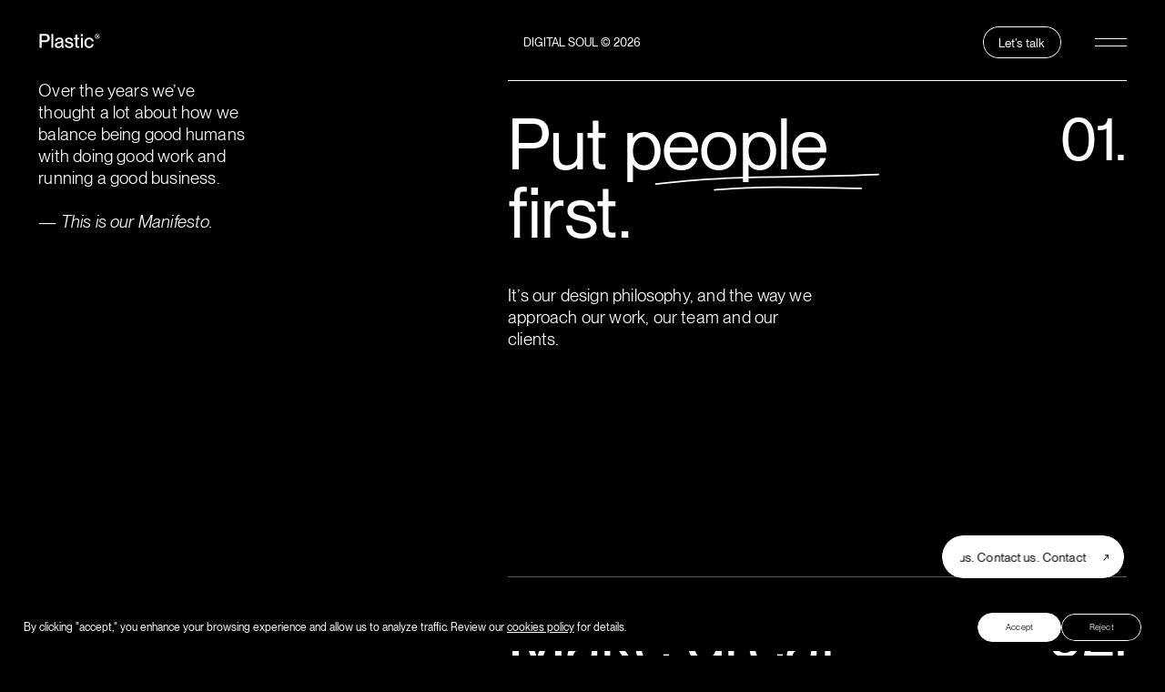

--- FILE ---
content_type: text/html; charset=UTF-8
request_url: https://plastic.design/manifesto
body_size: 9422
content:
<!DOCTYPE html>
<html lang="en">

<head>
    <meta http-equiv="content-type" content="text/html; charset=utf-8">
<meta name="viewport" content="width=device-width, initial-scale=1, minimum-scale=1, maximum-scale=2">
<meta name="csrf-token" content="r52kdX5IVKOYGQGJT2nIwfGSiYYykaPn8hwGwOL8">


<meta name="author" content="Plastic.design">
<meta name="publisher" content="Plastic.design">

<link rel="shortcut icon" href="https://plastic.design/images/icons/favicon.svg" type="image/x-icon">
<link rel="icon" href="https://plastic.design/images/icons/favicon.svg" type="image/x-icon">

<link rel="apple-touch-icon" sizes="57x57" href="https://plastic.design/images/icons/apple-icon-57x57.png">
<link rel="apple-touch-icon" sizes="60x60" href="https://plastic.design/images/icons/apple-icon-60x60.png">
<link rel="apple-touch-icon" sizes="72x72" href="https://plastic.design/images/icons/apple-icon-72x72.png">
<link rel="apple-touch-icon" sizes="76x76" href="https://plastic.design/images/icons/apple-icon-76x76.png">
<link rel="apple-touch-icon" sizes="114x114" href="https://plastic.design/images/icons/apple-icon-114x114.png">
<link rel="apple-touch-icon" sizes="120x120" href="https://plastic.design/images/icons/apple-icon-120x120.png">
<link rel="apple-touch-icon" sizes="144x144" href="https://plastic.design/images/icons/apple-icon-144x144.png">
<link rel="apple-touch-icon" sizes="152x152" href="https://plastic.design/images/icons/apple-icon-152x152.png">
<link rel="apple-touch-icon" sizes="180x180" href="https://plastic.design/images/icons/apple-icon-180x180.png">
<link rel="icon" type="image/png" sizes="192x192" href="https://plastic.design/images/icons/android-icon-192x192.png">
<link rel="icon" type="image/png" sizes="32x32" href="https://plastic.design/images/icons/favicon-32x32.png">
<link rel="icon" type="image/png" sizes="96x96" href="https://plastic.design/images/icons/favicon-96x96.png">
<link rel="icon" type="image/png" sizes="16x16" href="https://plastic.design/images/icons/favicon-16x16.png">
<link rel="manifest" href="https://plastic.design/images/icons/manifest.json">
<meta name="msapplication-TileColor" content="#ffffff">
<meta name="msapplication-TileImage" content="https://plastic.design/images/icons/ms-icon-144x144.png">
<meta name="google-site-verification" content="Uf0PyvzpQHtW6lymxfickclaiJmxmdHogqSJRrc-QFQ" />
<link rel="apple-touch-startup-image" href="https://plastic.design/images/icons/apple-startup.png?v=2">
<meta name="mobile-web-app-capable" content="yes">
<meta name="apple-mobile-web-app-capable" content="yes">
<meta name="application-name" content="Plastic.">
<meta name="apple-mobile-web-app-title" content="Plastic.">
<meta name="theme-color" content="transparent">
<meta name="msapplication-navbutton-color" content="#000000">
<meta name="apple-mobile-web-app-status-bar-style" content="black-translucent">
<meta name="msapplication-starturl" content="/">

<link rel="preconnect" href="https://www.google.com">
<link rel="preconnect" href="https://www.gstatic.com" crossorigin>




<link rel="alternate" hreflang="es" href="https://plastic.design/es/manifesto">
<link rel="alternate" hreflang="en" href="https://plastic.design/manifesto">
<link rel="alternate" hreflang="x-default" href="https://plastic.design/manifesto">


<title>Manifesto | Plastic Design</title>
<meta name="description" content="Explore our Manifesto: the values, vision, and principles that drive our work and define who we are.">
<link rel="canonical" href="https://plastic.design/manifesto"/>
<meta property="og:title" content="Manifesto | Plastic Design" />
<meta property="og:description" content="Explore our Manifesto: the values, vision, and principles that drive our work and define who we are." />
<meta property="og:type" content="website" />
<meta property="og:site_name" content="Plastic." />
<meta property="og:image" content="https://plastic.design/uploads/Plastic_screen.png" />

<meta name="twitter:card" content="summary_large_image" />
<meta name="twitter:site" content="@PlasticCreative" />
<meta name="twitter:image" content="https://plastic.design/uploads/Plastic_screen.png" />
<meta name="twitter:title" content="Manifesto | Plastic Design" />
<meta name="twitter:description" content="Explore our Manifesto: the values, vision, and principles that drive our work and define who we are." />


<!-- Google Tag Manager -->
<script>
    (function(w, d, s, l, i) {
        w[l] = w[l] || [];
        w[l].push({
            'gtm.start': new Date().getTime(),
            event: 'gtm.js'
        });
        var f = d.getElementsByTagName(s)[0],
            j = d.createElement(s),
            dl = l != 'dataLayer' ? '&l=' + l : '';
        j.async = true;
        j.src =
            'https://www.googletagmanager.com/gtm.js?id=' + i + dl;
        f.parentNode.insertBefore(j, f);
    })(window, document, 'script', 'dataLayer', 'GTM-WF5NS9V');
</script>
<!-- End Google Tag Manager -->

<!-- Google tag (gtag.js) -->
<script defer src="https://www.googletagmanager.com/gtag/js?id=G-W59QWDPFYF"></script>
<script>
    window.dataLayer = window.dataLayer || [];

    function gtag() {
        dataLayer.push(arguments);
    }
    gtag('js', new Date());
    gtag('config', 'G-W59QWDPFYF');
</script>
    <link href="/css/styles.css?id=2b801fc35cbd167bbf5b0ddf46debc02" rel="stylesheet">
    </head>

<body>

    <!-- Google Tag Manager (noscript) -->
    <noscript><iframe src="https://www.googletagmanager.com/ns.html?id=GTM-5BPV54P" height="0" width="0"
            style="display:none;visibility:hidden"></iframe></noscript>
    <!-- End Google Tag Manager (noscript) -->

    <a href="#" class="newsletter-toggle open-form-industrial-modal">
    <div class="newsletter-toggle__bg"></div>
    <div class="newsletter-toggle__bg2">
        <div></div>
        <div></div>
        <div></div>
    </div>
    <div class="newsletter-toggle__wrapper">
        <div class="newsletter-toggle__bg-hover"></div>
        <div class="newsletter-toggle__content">
            <div class="newsletter-toggle__text">
                                    <span
                        data-text="Download Spanish industrial trends 2025.&nbsp;Download Spanish industrial trends 2025.&nbsp;">Download Spanish industrial trends 2025.&nbsp;Download Spanish industrial trends 2025.&nbsp;</span>
                            </div>
            <svg viewBox="0 0 11 11" fill="none" xmlns="http://www.w3.org/2000/svg" class="newsletter-toggle__arrow">
                <path
                    d="M10.86 7.85519L9.46 7.85519L9.46 2.83519L1.52 10.7752L0.52 9.79519L8.48 1.85519L3.46 1.85519L3.46 0.455194L10.86 0.455193L10.86 7.85519Z"
                    fill="currentColor" />
            </svg>
        </div>
    </div>
</a>
    <a href="#" class="newsletter-toggle open-contact-modal">
    <div class="newsletter-toggle__bg"></div>
    <div class="newsletter-toggle__bg2">
        <div></div>
        <div></div>
        <div></div>
    </div>
    <div class="newsletter-toggle__wrapper">
        <div class="newsletter-toggle__bg-hover"></div>
        <div class="newsletter-toggle__content">
            <div class="newsletter-toggle__text">
                                    <span
                        data-text="Contact us.&nbsp;Contact us.&nbsp;Contact us.&nbsp;Contact us.&nbsp;Contact us.&nbsp;Contact us. ">Contact us.&nbsp;Contact us.&nbsp;Contact us.&nbsp;Contact us.&nbsp;Contact us.&nbsp;Contact us.&nbsp;</span>
                            </div>
            <svg viewBox="0 0 11 11" fill="none" xmlns="http://www.w3.org/2000/svg" class="newsletter-toggle__arrow">
                <path
                    d="M10.86 7.85519L9.46 7.85519L9.46 2.83519L1.52 10.7752L0.52 9.79519L8.48 1.85519L3.46 1.85519L3.46 0.455194L10.86 0.455193L10.86 7.85519Z"
                    fill="currentColor" />
            </svg>
        </div>
    </div>
</a>
    <a href="#" class="newsletter-toggle open-newsletter-modal">
    <div class="newsletter-toggle__bg"></div>
    <div class="newsletter-toggle__bg2">
        <div></div>
        <div></div>
        <div></div>
    </div>
    <div class="newsletter-toggle__wrapper">
        <div class="newsletter-toggle__bg-hover"></div>
        <div class="newsletter-toggle__content">
            <div class="newsletter-toggle__text">
                                    <span
                        data-text="Subscribe to our newsletter. Subscribe to our newsletter. ">Subscribe to our newsletter.
                        Subscribe to our newsletter. </span>
                            </div>
            <svg viewBox="0 0 11 11" fill="none" xmlns="http://www.w3.org/2000/svg" class="newsletter-toggle__arrow">
                <path
                    d="M10.86 7.85519L9.46 7.85519L9.46 2.83519L1.52 10.7752L0.52 9.79519L8.48 1.85519L3.46 1.85519L3.46 0.455194L10.86 0.455193L10.86 7.85519Z"
                    fill="currentColor" />
            </svg>
        </div>
    </div>
</a>

    

    <div class="newsletter-modal  ">
    <a href="#" class="newsletter-modal__close close-newsletter-modal">
        <svg width="30" height="30" viewBox="0 0 30 30" fill="none" xmlns="http://www.w3.org/2000/svg">
            <path d="M0.999756 1L28.9998 29" stroke="white"/>
            <path d="M0.999756 1L28.9998 29" stroke="white"/>
            <path d="M0.999756 1L28.9998 29" stroke="white"/>
            <path d="M0.999756 1L28.9998 29" stroke="black"/>
            <path d="M28.9993 1L0.999271 29" stroke="white"/>
            <path d="M28.9993 1L0.999271 29" stroke="white"/>
            <path d="M28.9993 1L0.999271 29" stroke="white"/>
            <path d="M28.9993 1L0.999271 29" stroke="black"/>
        </svg>
    </a>
    <div class="newsletter-modal__content">
        <div class="newsletter">
    <div class="wrapper">
        <div class="newsletter__title headline-4">Stay updated with our insights and stories. Join our newsletter.</div>
        <div class="newsletter__form">
            <form class="form-newsletter" method="post">
                <input type="hidden" name="_token" value="r52kdX5IVKOYGQGJT2nIwfGSiYYykaPn8hwGwOL8">
                <input type="hidden" name="language" value="en">
                <div class="form-group is-input">
                    <div class="form-control">
                        <input type="email" autocomplete="off" name="email"
                            placeholder="Email address" required
                            data-msg-required="This field is required."
                            data-msg-email="This email is not valid." class="form-input" />
                    </div>
                </div>
                <div class="form-group">
                    <button class="button button--xl button--secondary button--block" id="sendButtonNewsletter">
                        <div></div>
                        <span>Sign up</span>
                    </button>

                    <div class="sending body-text-4">Sending...</div>
                </div>
                <div class="form-group">
                    <div class="form-bottom">
                        <div class="legal-text">You may opt out any time. View our <a
                                href="https://plastic.design/privacy-policy"
                                target="_blank">Privacy Policy</a>.</div>
                        <div class="recaptcha">This site is protected by reCAPTCHA and the Google
                            <a href="https://policies.google.com/privacy"
                                target="_blank">Privacy Policy</a>
                            and
                            <a href="https://policies.google.com/terms"
                                target="_blank">Terms of Service</a>
                                                            apply.
                                                    </div>
                    </div>
                </div>
            </form>
        </div>
    </div>
</div>
    </div>

</div>
    <div class="newsletter-sent">
    <div class="newsletter-sent__left">
        <svg viewBox="0 0 51 37" fill="none" xmlns="http://www.w3.org/2000/svg">
            <path d="M50.4994 9.98547L5.84619 1L15.4351 15.6433L25.9597 32.4357L50.4994 9.98547Z" stroke="black" stroke-linecap="round" stroke-linejoin="round"/>
            <path d="M50.4996 9.9855L15.426 15.6415L13.7293 24.073L19.3905 22.5143" stroke="black" stroke-linecap="round" stroke-linejoin="round"/>
        </svg>
    </div>
    <div class="newsletter-sent__center">Thank you for subscribing</div>
    <div class="newsletter-sent__right">
        <svg viewBox="0 0 18 18" fill="none" xmlns="http://www.w3.org/2000/svg">
            <path d="M1 0.999756L17 16.9998" stroke="white" stroke-width="1.5"/>
            <path d="M1 0.999756L17 16.9998" stroke="white" stroke-width="1.5"/>
            <path d="M1 0.999756L17 16.9998" stroke="white" stroke-width="1.5"/>
            <path d="M1 0.999756L17 16.9998" stroke="black" stroke-width="1.5"/>
            <path d="M16.9995 0.999756L0.999513 16.9998" stroke="white" stroke-width="1.5"/>
            <path d="M16.9995 0.999756L0.999513 16.9998" stroke="white" stroke-width="1.5"/>
            <path d="M16.9995 0.999756L0.999513 16.9998" stroke="white" stroke-width="1.5"/>
            <path d="M16.9995 0.999756L0.999513 16.9998" stroke="black" stroke-width="1.5"/>
        </svg>
    </div>
</div>
    <div
    class="form-industrial-modal  ">
    <a href="#" class="form-industrial-modal__close close-form-industrial-modal">
        <svg width="30" height="30" viewBox="0 0 30 30" fill="none" xmlns="http://www.w3.org/2000/svg">
            <path d="M0.999756 1L28.9998 29" stroke="white" />
            <path d="M0.999756 1L28.9998 29" stroke="white" />
            <path d="M0.999756 1L28.9998 29" stroke="white" />
            <path d="M0.999756 1L28.9998 29" stroke="black" />
            <path d="M28.9993 1L0.999271 29" stroke="white" />
            <path d="M28.9993 1L0.999271 29" stroke="white" />
            <path d="M28.9993 1L0.999271 29" stroke="white" />
            <path d="M28.9993 1L0.999271 29" stroke="black" />
        </svg>
    </a>
    <div class="form-industrial-modal__content">
        <div class="form-industrial">
    <div class="wrapper">
        <div class="form-industrial__title headline-4">Discover the digital trends shaping the industrial sector.</div>
        <div class="form-industrial__form">
                            <form method="post" class="form form-industrial-form">
                    <input type="hidden" name="_token" value="r52kdX5IVKOYGQGJT2nIwfGSiYYykaPn8hwGwOL8">
                    <input type="hidden" name="language" value="en">

                    <div class="form-group is-input">
                        <div class="form-control">
                            <div class="form-placeholder">Name</div>
                            <input type="text" name="name" required autocomplete="off"
                                data-msg-required="This field is required."
                                class="form-input" />
                        </div>
                    </div>
                    <div class="form-group is-input">
                        <div class="form-control">
                            <div class="form-placeholder">Surname</div>
                            <input type="text" name="surname" required autocomplete="off"
                                data-msg-required="This field is required."
                                class="form-input" />
                        </div>
                    </div>
                    <div class="form-group is-input">
                        <div class="form-control">
                            <div class="form-placeholder">Email address</div>
                            <input type="email" name="email" required autocomplete="off"
                                data-msg-required="This field is required."
                                data-msg-email="This email is not valid."
                                class="form-input" />
                        </div>
                    </div>
                    <div class="form-group is-input">
                        <div class="form-control">
                            <div class="form-placeholder">Company</div>
                            <input type="text" name="company" class="form-input" autocomplete="off" required
                                data-msg-required="This field is required." />
                        </div>
                    </div>

                    <div class="form-group is-input">
                        <div class="form-control">
                            <div class="form-placeholder">Job title (Optional)</div>
                            <input type="text" name="job-title" class="form-input" autocomplete="off" />
                        </div>
                    </div>

                    <div class="form-group newsletter-policy">
                        <div class="form-policy">

                            <label for="newsletter-policy">
                                <input id="newsletter-policy" type="checkbox" name="newsletter" value="1" />
                                <div class="check">
                                    <svg viewBox="0 0 24 24" fill="none" xmlns="http://www.w3.org/2000/svg">
                                        <path d="M20 6L9 17L4 12" stroke="currentColor" stroke-width="1.5"
                                            stroke-linecap="round" stroke-linejoin="round" />
                                    </svg>

                                </div>
                                <div class="form-policy__text body-text-5">
                                    I agree to receive communications and updates from Plastic Design. <br />I confirm that I have reviewed, and accepted the <a href="https://plastic.design/privacy-policy"
                                        target="_blank">Privacy Policy</a>
                                </div>
                            </label>
                        </div>
                    </div>
                    <div class="form-group">
                        <button class="button button--xl button--secondary button--block" id="sendButtonFormIndustrial">
                            <div></div>
                            <span>Download the report</span>
                        </button>

                        <div class="sending body-text-4">Sending...</div>
                    </div>
                    <div class="form-group">
                        <div class="form-bottom">
                            <div class="recaptcha">This site is protected by reCAPTCHA and the Google
                                <a href="https://policies.google.com/privacy"
                                    target="_blank">Privacy Policy</a>
                                and
                                <a href="https://policies.google.com/terms"
                                    target="_blank">Terms of Service</a>
                                                                    apply.
                                                            </div>
                        </div>
                    </div>
                </form>
                    </div>
    </div>
</div>
    </div>

</div>
    <div class="form-industrial-sent">
    <div class="form-industrial-sent__left">
        <svg viewBox="0 0 51 37" fill="none" xmlns="http://www.w3.org/2000/svg">
            <path d="M50.4994 9.98547L5.84619 1L15.4351 15.6433L25.9597 32.4357L50.4994 9.98547Z" stroke="black"
                stroke-linecap="round" stroke-linejoin="round" />
            <path d="M50.4996 9.9855L15.426 15.6415L13.7293 24.073L19.3905 22.5143" stroke="black" stroke-linecap="round"
                stroke-linejoin="round" />
        </svg>
    </div>
    <div class="form-industrial-sent__center">Thank you for downloading the report.</div>
    <div class="form-industrial-sent__right">
        <svg viewBox="0 0 18 18" fill="none" xmlns="http://www.w3.org/2000/svg">
            <path d="M1 0.999756L17 16.9998" stroke="white" stroke-width="1.5" />
            <path d="M1 0.999756L17 16.9998" stroke="white" stroke-width="1.5" />
            <path d="M1 0.999756L17 16.9998" stroke="white" stroke-width="1.5" />
            <path d="M1 0.999756L17 16.9998" stroke="black" stroke-width="1.5" />
            <path d="M16.9995 0.999756L0.999513 16.9998" stroke="white" stroke-width="1.5" />
            <path d="M16.9995 0.999756L0.999513 16.9998" stroke="white" stroke-width="1.5" />
            <path d="M16.9995 0.999756L0.999513 16.9998" stroke="white" stroke-width="1.5" />
            <path d="M16.9995 0.999756L0.999513 16.9998" stroke="black" stroke-width="1.5" />
        </svg>
    </div>
</div>

    <div
    class="contact-form-modal   ">
    <a href="#" class="contact-form-modal__close close-contact-form-modal">
        <svg width="30" height="30" viewBox="0 0 30 30" fill="none" xmlns="http://www.w3.org/2000/svg">
            <path d="M0.999756 1L28.9998 29" stroke="white" />
            <path d="M0.999756 1L28.9998 29" stroke="white" />
            <path d="M0.999756 1L28.9998 29" stroke="white" />
            <path d="M0.999756 1L28.9998 29" stroke="black" />
            <path d="M28.9993 1L0.999271 29" stroke="white" />
            <path d="M28.9993 1L0.999271 29" stroke="white" />
            <path d="M28.9993 1L0.999271 29" stroke="white" />
            <path d="M28.9993 1L0.999271 29" stroke="black" />
        </svg>
    </a>
    <div class="contact-form-modal__content">
        <div class="wrapper">
            <div class="contact-form-modal__title headline-4">We’d love to hear from you.</div>
            <div class="contact-form-modal__form">
                <form id="contact-modal-form" class="form form-validate is-black " method="post">
                    <input type="hidden" name="_token" value="r52kdX5IVKOYGQGJT2nIwfGSiYYykaPn8hwGwOL8">
                    <div class="form-group is-input">
                        <div class="form-control">
                            <div class="form-placeholder">Name</div>
                            <input type="text" name="name" required
                                data-msg-required="This field is required." class="form-input" />
                        </div>
                    </div>
                    <div class="form-group is-input">
                        <div class="form-control">
                            <div class="form-placeholder">Email address</div>
                            <input type="email" name="email" required
                                data-msg-required="This field is required."
                                data-msg-email="Please enter a valid email address." class="form-input" />
                        </div>
                    </div>
                    <div class="form-group is-input">
                        <div class="form-control">
                            <div class="form-placeholder">Company</div>
                            <input type="text" name="company" class="form-input" autocomplete="off" />
                        </div>
                    </div>
                    <div class="form-group is-textarea">
                        <div class="form-control">
                            <div class="form-placeholder">
                                <span class="desktop">Project in mind or just a hello? Reach out!</span>
                                <span class="mobile">Project in mind? Reach out!</span>
                            </div>
                            <textarea name="comments" rows="1" required data-msg-required="This field is required."
                                class="form-textarea"></textarea>
                        </div>
                    </div>

                    <div class="form-group">
                        <div class="form-policy">
                            <div class="form-checkbox">
                                <label for="contact-modal-policy">
                                    <input id="contact-modal-policy" type="checkbox" name="policy" value="1" />
                                    <div class="form-checkbox__check">
                                        <svg viewBox="0 0 24 24" fill="none" xmlns="http://www.w3.org/2000/svg">
                                            <path d="M20 6L9 17L4 12" stroke="currentColor" stroke-width="1.5"
                                                stroke-linecap="round" stroke-linejoin="round" />
                                        </svg>

                                    </div>
                                    <div class="form-checkbox__text body-text-5">
                                        I have read and agree with <a
                                            href="https://plastic.design/privacy-policy"
                                            target="_blank">Plastic’s Privacy Policy</a>.
                                    </div>
                                </label>
                            </div>
                        </div>
                    </div>
                    <div class="form-group">
                        <div class="form-newsletter">
                            <div class="form-checkbox">
                                <label for="contact-modal-newsletter">
                                    <input id="contact-modal-newsletter" type="checkbox" name="newsletter"
                                        value="1" />
                                    <div class="form-checkbox__check">
                                        <svg viewBox="0 0 24 24" fill="none" xmlns="http://www.w3.org/2000/svg">
                                            <path d="M20 6L9 17L4 12" stroke="currentColor" stroke-width="1.5"
                                                stroke-linecap="round" stroke-linejoin="round" />
                                        </svg>

                                    </div>
                                    <div class="form-checkbox__text body-text-5">
                                        I agree to receive communications and updates from Plastic Design. <br />I confirm that I have reviewed, and accepted the <a href="https://plastic.design/privacy-policy"
                                            target="_blank">Privacy Policy</a>.
                                    </div>
                                </label>
                            </div>
                        </div>
                    </div>

                    <input name="slug" type="hidden" />
                    <input name="form_type" type="hidden" value="contact_modal" />
                    <input name="current_url" type="hidden" value="" />

                    <div class="form-group">
                        <button class="button button--xl button--secondary button--block"
                            id="sendButtonFormIndustrial">
                            <div></div>
                            <span>Send</span>
                        </button>

                        <div class="sending body-text-4">Sending...</div>
                    </div>
                    <div class="form-group">
                        <div class="form-bottom">
                            <div class="recaptcha">This site is protected by reCAPTCHA and the Google
                                <a href="https://policies.google.com/privacy"
                                    target="_blank">Privacy Policy</a>
                                and
                                <a href="https://policies.google.com/terms"
                                    target="_blank">Terms of Service</a>
                                                                    apply.
                                                            </div>
                            <input type="hidden" name="recaptcha">
                        </div>
                    </div>
                </form>
            </div>
        </div>
    </div>

</div>
    <div class="contact-form-modal-sent">
    <div class="contact-form-modal-sent__left">
        <svg viewBox="0 0 51 37" fill="none" xmlns="http://www.w3.org/2000/svg">
            <path d="M50.4994 9.98547L5.84619 1L15.4351 15.6433L25.9597 32.4357L50.4994 9.98547Z" stroke="black"
                stroke-linecap="round" stroke-linejoin="round" />
            <path d="M50.4996 9.9855L15.426 15.6415L13.7293 24.073L19.3905 22.5143" stroke="black" stroke-linecap="round"
                stroke-linejoin="round" />
        </svg>
    </div>
    <div class="contact-form-modal-sent__center">Thanks.<br />
        We’ll get back to you as soon we possibly can.</div>
    <div class="contact-form-modal-sent__right">
        <svg viewBox="0 0 18 18" fill="none" xmlns="http://www.w3.org/2000/svg">
            <path d="M1 0.999756L17 16.9998" stroke="white" stroke-width="1.5" />
            <path d="M1 0.999756L17 16.9998" stroke="white" stroke-width="1.5" />
            <path d="M1 0.999756L17 16.9998" stroke="white" stroke-width="1.5" />
            <path d="M1 0.999756L17 16.9998" stroke="black" stroke-width="1.5" />
            <path d="M16.9995 0.999756L0.999513 16.9998" stroke="white" stroke-width="1.5" />
            <path d="M16.9995 0.999756L0.999513 16.9998" stroke="white" stroke-width="1.5" />
            <path d="M16.9995 0.999756L0.999513 16.9998" stroke="white" stroke-width="1.5" />
            <path d="M16.9995 0.999756L0.999513 16.9998" stroke="black" stroke-width="1.5" />
        </svg>
    </div>
</div>

    <div id="cursor">
    <div class="cursor__label"></div>
    <div class="cursor__bg"></div>
</div>

    <div class="nav">
    <div class="nav__toggle">
        <div class="toggle">
    <div></div>
    <div></div>
    <!--
    <svg width="44" height="12" viewBox="0 0 44 12" fill="none" xmlns="http://www.w3.org/2000/svg">
        <line y1="1.69141" x2="44" y2="1.69141" stroke="black" stroke-width="1.5"/>
        <line y1="10.9453" x2="44" y2="10.9453" stroke="black" stroke-width="1.5"/>
    </svg>
    -->
</div>
    </div>
    <div class="nav__container">
        <div class="nav__left">
            <a href="https://plastic.design" data-bg-color-section="white" class="nav__logo use-nav-transition">P/</a>
            <div class="nav__secondary">
                <ul>
                    <li>
                        <a href="https://www.behance.net/PlasticCreative" target="_blank" rel="nofollow">Behance</a>
                    </li>
                    <li>
                        <a href="https://twitter.com/PlasticCreative" target="_blank" rel="nofollow">Twitter</a>
                    </li>
                    <li>
                        <a href="https://www.instagram.com/plastic._design" target="_blank" rel="nofollow">Instagram</a>
                    </li>
                    <li>
                        <a href="https://www.linkedin.com/company/plastic-creative/" target="_blank"
                            rel="nofollow">Linkedin</a>
                    </li>
                    <li>
                        <a href="https://medium.com/@PlasticCreative" target="_blank" rel="nofollow">Medium</a>
                    </li>
                </ul>
            </div>
        </div>
        <div class="nav__right">
            <div class="nav__primary">
                <ul>
                    <li>
                        <a href="https://plastic.design/work" id="work" data-bg-color-section="white"
                            class=" use-nav-transition">Work</a>
                    </li>
                    <li>
                        <a href="https://plastic.design/services" id="services" data-bg-color-section="black"
                            class=" use-nav-transition">Services</a>
                    </li>
                    <li>
                        <a href="https://plastic.design/about" id="about" data-bg-color-section="white"
                            class=" use-nav-transition">About</a>
                    </li>
                    <li>
                        <a href="https://plastic.design/manifesto" id="manifesto" data-bg-color-section="black"
                            class=" is-current  use-nav-transition">Manifesto</a>
                    </li>
                    <li>
                        <a href="https://plastic.design/contact" id="contact" data-bg-color-section="black"
                            class=" use-nav-transition">Contact</a>
                    </li>
                </ul>
            </div>
        </div>
    </div>

    <div class="nav__policy">
        <ul>
            <li>
                <a href="https://plastic.design/privacy-policy" data-bg-color-section="white"
                    class="use-nav-transition">Privacy Policy</a>
            </li>
            <li>
                <a href="https://plastic.design/cookie-policy" data-bg-color-section="white"
                    class="use-nav-transition">Cookies Policy</a>
            </li>
            <li>
                <a href="https://plastic.design/terms-and-conditions" data-bg-color-section="white"
                    class="use-nav-transition">Terms &amp; Conditions</a>
            </li>
        </ul>
    </div>
    <div class="nav__email">
        <a href="mailto:hello@plastic.design">hello@plastic.design</a>
    </div>
</div>

    <header class="header mix-blend is-fixed">
    <div class="header__content">
        <a href="https://plastic.design" class="header__logo" aria-label="Plastic">
            <svg width="96" height="31" viewBox="0 0 96 31" fill="none" xmlns="http://www.w3.org/2000/svg">
                <path d="M1.92 26.5H5.22V17.8H10.86C14.91 17.8 17.91 15.94 17.91 11.44C17.91 6.94 14.91 5.05 10.86 5.05H1.92V26.5ZM5.22 14.95V7.9H10.71C13.2 7.9 14.46 9.01 14.46 11.44C14.46 13.84 13.2 14.95 10.71 14.95H5.22ZM20.3686 5.05V26.5H23.3086V5.05H20.3686ZM30.7238 26.92C33.2138 26.92 34.9538 25.93 35.9738 24.34H36.0338C36.1838 26.08 36.9938 26.65 38.4338 26.65C38.9138 26.65 39.4238 26.59 39.9338 26.47V24.67C39.7538 24.7 39.6638 24.7 39.5738 24.7C39.0038 24.7 38.8538 24.13 38.8538 23.02V16C38.8538 12.04 36.3338 10.72 33.1838 10.72C28.5038 10.72 26.5838 13.03 26.4338 15.97H29.4338C29.5838 13.93 30.3938 13.09 33.0638 13.09C35.3138 13.09 35.9738 14.02 35.9738 15.13C35.9738 16.63 34.5038 16.93 32.1038 17.38C28.2938 18.13 25.7138 19.12 25.7138 22.54C25.7138 25.15 27.6638 26.92 30.7238 26.92ZM31.3838 24.55C29.5538 24.55 28.8037 23.77 28.8037 22.33C28.8037 20.74 29.9138 20.02 32.6138 19.45C34.1738 19.12 35.4938 18.79 35.9738 18.34V20.53C35.9738 23.2 34.0238 24.55 31.3838 24.55ZM48.6776 17.26C46.4876 16.75 44.7776 16.63 44.7776 15.04C44.7776 13.9 45.6476 13.12 47.5976 13.12C50.1776 13.12 50.7776 14.47 50.9876 15.64H53.9576C53.7476 13 51.7376 10.75 47.5676 10.75C43.8476 10.75 41.7176 12.52 41.7176 15.16C41.7176 18.34 44.7776 19.15 47.4476 19.75C49.4276 20.17 51.4676 20.38 51.4676 22.3C51.4676 23.41 50.7776 24.55 48.1976 24.55C45.3476 24.55 44.2976 23.17 44.1476 21.4H41.1776C41.2676 24.52 43.5776 26.92 48.2276 26.92C52.2476 26.92 54.5276 25.12 54.5276 22.15C54.5276 18.73 51.4676 17.92 48.6776 17.26ZM55.4716 11.2V13.63H57.6916V22.18C57.6916 25.72 59.2216 26.68 61.7116 26.68C62.3716 26.68 62.8216 26.65 63.6016 26.5V24.13C63.0616 24.22 62.8216 24.25 62.3416 24.25C61.0816 24.25 60.6316 23.89 60.6316 22.27V13.63H63.5716V11.2H60.6316V6.28H57.6916V11.2H55.4716ZM66.0082 5.29V8.47H69.3382V5.29H66.0082ZM66.2182 11.2V26.5H69.1582V11.2H66.2182ZM82.9334 16.75H85.9934C85.6334 13.3 83.0234 10.75 79.0934 10.75C74.5634 10.75 71.5934 14.05 71.5934 18.85C71.5934 23.65 74.5634 26.95 79.1234 26.95C83.0234 26.95 85.7834 24.34 85.9934 20.83H82.9334C82.8134 22.57 81.9134 24.49 79.0934 24.49C75.8534 24.49 74.6534 21.73 74.6534 18.85C74.6534 15.97 75.8534 13.18 79.0934 13.18C81.9134 13.18 82.8134 15.16 82.9334 16.75Z" fill="white" />
                <path d="M91.5703 12.6798C93.6596 12.6798 95.2968 11.0738 95.2968 8.90656C95.2968 6.73927 93.6596 5.1333 91.5703 5.1333C89.4965 5.1333 87.8594 6.73927 87.8594 8.90656C87.8594 11.0738 89.4965 12.6798 91.5703 12.6798ZM91.5703 12.0405C89.8707 12.0405 88.5922 10.7308 88.5922 8.90656C88.5922 7.0823 89.8707 5.77257 91.5703 5.77257C93.2854 5.77257 94.5639 7.0823 94.5639 8.90656C94.5639 10.7308 93.2854 12.0405 91.5703 12.0405Z" fill="white" />
                <path d="M89.9379 11.0107H90.8479V9.48425H91.6582C92.6034 9.48425 92.2159 10.8346 92.4155 11.0107H93.3666V10.9579C93.1259 10.8874 93.5017 9.24941 92.4801 9.0674V9.05566C92.9792 8.94411 93.3079 8.5801 93.3079 8.01647C93.3079 7.24735 92.7678 6.81289 91.8343 6.81289H89.9379V11.0107ZM90.8479 7.56439H91.6582C92.1631 7.56439 92.3979 7.75227 92.3979 8.13976C92.3979 8.539 92.1396 8.73275 91.6523 8.73275H90.8479V7.56439Z" fill="white" />
            </svg>
            <span>P/</span>

            <script type="application/ld+json">
                {
                    "@context": "https://schema.org",
                    "@type": "Organization",
                    "url": "https://plastic.design",
                    "logo": "https://plastic.design/images/logo_plastic.png"
                }
            </script>
        </a>
        <div class="header__copyright">DIGITAL SOUL © 2026</div>
        <div class="header__right">
            <a href="https://plastic.design/contact" class="header__talk button" data-text="Let's talk">
                <div></div>
                <span>Let's talk</span>
            </a>
            <div class="toggle">
    <div></div>
    <div></div>
    <!--
    <svg width="44" height="12" viewBox="0 0 44 12" fill="none" xmlns="http://www.w3.org/2000/svg">
        <line y1="1.69141" x2="44" y2="1.69141" stroke="black" stroke-width="1.5"/>
        <line y1="10.9453" x2="44" y2="10.9453" stroke="black" stroke-width="1.5"/>
    </svg>
    -->
</div>
        </div>
    </div>
</header>
    <div id="smooth-wrapper">
        <div id="smooth-content">
            <div class="app-bg app-bg--white "></div>
            <div class="app-bg app-bg--black "></div>
            <header class="header mix-blend ">
    <div class="header__content">
        <a href="https://plastic.design" class="header__logo" aria-label="Plastic">
            <svg width="96" height="31" viewBox="0 0 96 31" fill="none" xmlns="http://www.w3.org/2000/svg">
                <path d="M1.92 26.5H5.22V17.8H10.86C14.91 17.8 17.91 15.94 17.91 11.44C17.91 6.94 14.91 5.05 10.86 5.05H1.92V26.5ZM5.22 14.95V7.9H10.71C13.2 7.9 14.46 9.01 14.46 11.44C14.46 13.84 13.2 14.95 10.71 14.95H5.22ZM20.3686 5.05V26.5H23.3086V5.05H20.3686ZM30.7238 26.92C33.2138 26.92 34.9538 25.93 35.9738 24.34H36.0338C36.1838 26.08 36.9938 26.65 38.4338 26.65C38.9138 26.65 39.4238 26.59 39.9338 26.47V24.67C39.7538 24.7 39.6638 24.7 39.5738 24.7C39.0038 24.7 38.8538 24.13 38.8538 23.02V16C38.8538 12.04 36.3338 10.72 33.1838 10.72C28.5038 10.72 26.5838 13.03 26.4338 15.97H29.4338C29.5838 13.93 30.3938 13.09 33.0638 13.09C35.3138 13.09 35.9738 14.02 35.9738 15.13C35.9738 16.63 34.5038 16.93 32.1038 17.38C28.2938 18.13 25.7138 19.12 25.7138 22.54C25.7138 25.15 27.6638 26.92 30.7238 26.92ZM31.3838 24.55C29.5538 24.55 28.8037 23.77 28.8037 22.33C28.8037 20.74 29.9138 20.02 32.6138 19.45C34.1738 19.12 35.4938 18.79 35.9738 18.34V20.53C35.9738 23.2 34.0238 24.55 31.3838 24.55ZM48.6776 17.26C46.4876 16.75 44.7776 16.63 44.7776 15.04C44.7776 13.9 45.6476 13.12 47.5976 13.12C50.1776 13.12 50.7776 14.47 50.9876 15.64H53.9576C53.7476 13 51.7376 10.75 47.5676 10.75C43.8476 10.75 41.7176 12.52 41.7176 15.16C41.7176 18.34 44.7776 19.15 47.4476 19.75C49.4276 20.17 51.4676 20.38 51.4676 22.3C51.4676 23.41 50.7776 24.55 48.1976 24.55C45.3476 24.55 44.2976 23.17 44.1476 21.4H41.1776C41.2676 24.52 43.5776 26.92 48.2276 26.92C52.2476 26.92 54.5276 25.12 54.5276 22.15C54.5276 18.73 51.4676 17.92 48.6776 17.26ZM55.4716 11.2V13.63H57.6916V22.18C57.6916 25.72 59.2216 26.68 61.7116 26.68C62.3716 26.68 62.8216 26.65 63.6016 26.5V24.13C63.0616 24.22 62.8216 24.25 62.3416 24.25C61.0816 24.25 60.6316 23.89 60.6316 22.27V13.63H63.5716V11.2H60.6316V6.28H57.6916V11.2H55.4716ZM66.0082 5.29V8.47H69.3382V5.29H66.0082ZM66.2182 11.2V26.5H69.1582V11.2H66.2182ZM82.9334 16.75H85.9934C85.6334 13.3 83.0234 10.75 79.0934 10.75C74.5634 10.75 71.5934 14.05 71.5934 18.85C71.5934 23.65 74.5634 26.95 79.1234 26.95C83.0234 26.95 85.7834 24.34 85.9934 20.83H82.9334C82.8134 22.57 81.9134 24.49 79.0934 24.49C75.8534 24.49 74.6534 21.73 74.6534 18.85C74.6534 15.97 75.8534 13.18 79.0934 13.18C81.9134 13.18 82.8134 15.16 82.9334 16.75Z" fill="white" />
                <path d="M91.5703 12.6798C93.6596 12.6798 95.2968 11.0738 95.2968 8.90656C95.2968 6.73927 93.6596 5.1333 91.5703 5.1333C89.4965 5.1333 87.8594 6.73927 87.8594 8.90656C87.8594 11.0738 89.4965 12.6798 91.5703 12.6798ZM91.5703 12.0405C89.8707 12.0405 88.5922 10.7308 88.5922 8.90656C88.5922 7.0823 89.8707 5.77257 91.5703 5.77257C93.2854 5.77257 94.5639 7.0823 94.5639 8.90656C94.5639 10.7308 93.2854 12.0405 91.5703 12.0405Z" fill="white" />
                <path d="M89.9379 11.0107H90.8479V9.48425H91.6582C92.6034 9.48425 92.2159 10.8346 92.4155 11.0107H93.3666V10.9579C93.1259 10.8874 93.5017 9.24941 92.4801 9.0674V9.05566C92.9792 8.94411 93.3079 8.5801 93.3079 8.01647C93.3079 7.24735 92.7678 6.81289 91.8343 6.81289H89.9379V11.0107ZM90.8479 7.56439H91.6582C92.1631 7.56439 92.3979 7.75227 92.3979 8.13976C92.3979 8.539 92.1396 8.73275 91.6523 8.73275H90.8479V7.56439Z" fill="white" />
            </svg>
            <span>P/</span>

            <script type="application/ld+json">
                {
                    "@context": "https://schema.org",
                    "@type": "Organization",
                    "url": "https://plastic.design",
                    "logo": "https://plastic.design/images/logo_plastic.png"
                }
            </script>
        </a>
        <div class="header__copyright">DIGITAL SOUL © 2026</div>
        <div class="header__right">
            <a href="https://plastic.design/contact" class="header__talk button" data-text="Let's talk">
                <div></div>
                <span>Let's talk</span>
            </a>
            <div class="toggle">
    <div></div>
    <div></div>
    <!--
    <svg width="44" height="12" viewBox="0 0 44 12" fill="none" xmlns="http://www.w3.org/2000/svg">
        <line y1="1.69141" x2="44" y2="1.69141" stroke="black" stroke-width="1.5"/>
        <line y1="10.9453" x2="44" y2="10.9453" stroke="black" stroke-width="1.5"/>
    </svg>
    -->
</div>
        </div>
    </div>
</header>            <div data-barba="wrapper">
                <div class="app-container" data-barba="container" data-barba-namespace="manifesto">
                    
    <div class="manifesto"  data-bg-color="black">
        <div class="wrapper">
            <div class="container-fluid">
                <div class="row manifesto__content align-items-start justify-content-between">
                    <div class="col-sm-4 col-md-3">
                        <div class="manifesto__sticky">
                            <div class="manifesto__title body-text-3">
                                <div>Over the years we’ve thought a lot about how we balance being good humans with doing good work and running a good business.
        <br /><br /><em>— This is our Manifesto.</em></div>
                            </div>
                        </div>
                    </div>
                    <div class="col-sm-7 manifesto-items">
                        <div class="manifesto-item">
                            <div class="manifesto-item__line">
                                <div class="manifesto-item__line__inner"></div>
                            </div>
                            <div class="manifesto-item__content">
                                <div class="manifesto-item__title">
                                    <h2 class="headline-2 manifesto-item__title__text">Put people<br />first.</h2>
                                    <span class="headline-3 manifesto-item__title__number">01.</span>
                                    <svg width="433" height="50" viewBox="0 0 433 50" fill="none" xmlns="http://www.w3.org/2000/svg" class="is-en">
                                        <path d="M6 33C144.426 14.9078 283.988 21.4657 423 15" stroke="white" stroke-width="3" stroke-linecap="round" class="line-1"/>
                                        <path d="M116 43.9999C207.469 35.7124 299.349 39.632 391 40.9999" stroke="white" stroke-width="3" stroke-linecap="round" class= "line-2"/>
                                    </svg>
                                </div>
                                <div class="manifesto-item__description body-text-3">It’s our design philosophy, and the way we approach our work, our team and our clients.</div>
                            </div>
                        </div>

                        <div class="manifesto-item">
                            <div class="manifesto-item__line">
                                <div class="manifesto-item__line__inner"></div>
                            </div>
                            <div class="manifesto-item__content">
                                <div class="manifesto-item__title">
                                    <h2 class="headline-2 manifesto-item__title__text">Make great<br />work.</h2>
                                    <span class="headline-3 manifesto-item__title__number">02.</span>
                                    <svg width="120" height="166" viewBox="0 0 120 166" fill="none" xmlns="http://www.w3.org/2000/svg" class="is-en">
                                        <path d="M91.9303 5C74.8182 43.7873 51.2733 81.9882 32.8125 118.91" stroke="white" stroke-width="3" stroke-linecap="round" class="exclamation-2"/>
                                        <path d="M114.996 15.0938C97.9254 48.6662 80.9976 82.3134 63.889 115.866C61.7563 120.049 60.6782 121.992 57.3203 124.678" stroke="white" stroke-width="3" stroke-linecap="round" class="exclamation-1"/>
                                        <path d="M13.5492 150.499C-5.52854 157.998 24.1893 163.264 20.9427 154.375C18.129 146.67 7.43763 153.632 4.15579 157.516" stroke="white" stroke-width="3" stroke-linecap="round" class="point-2"/>
                                        <path d="M51.9846 153.572C49.9148 154.19 41.1378 155.223 43.6863 159.188C45.4663 161.957 51.1413 163.503 54.0435 161.87C63.5991 156.495 46.2125 153.572 43 153.572" stroke="white" stroke-width="3" stroke-linecap="round" class="point-1"/>
                                    </svg>
                                </div>
                                <div class="manifesto-item__description body-text-3">We’re obsessive about quality. Our work has to be great, otherwise, why bother?</div>
                            </div>
                        </div>

                        <div class="manifesto-item">
                            <div class="manifesto-item__line">
                                <div class="manifesto-item__line__inner"></div>
                            </div>
                            <div class="manifesto-item__content">
                                <div class="manifesto-item__title">
                                    <h2 class="headline-2 manifesto-item__title__text">See the<br />bigger picture.</h2>
                                    <span class="headline-3 manifesto-item__title__number">03.</span>
                                    <svg width="403" height="202" viewBox="0 0 403 202" fill="none" xmlns="http://www.w3.org/2000/svg" class="is-en" preserveAspectRatio="none">
                                        <path d="M180.016 19.4492C249.726 13.0944 319.19 10.546 389.06 7.36567C392.099 7.22733 393.568 7.30206 394.05 10.7042C396.871 30.5975 396.639 50.7982 399.578 70.728" stroke="white" stroke-width="2" stroke-linecap="round" class="rec-3"/>
                                        <path d="M3.94066 122.235C5.567 143.746 5.97557 166.01 9.87196 187.298C10.1131 188.616 10.3585 190.765 11.1099 189.863" stroke="white" stroke-width="2" stroke-linecap="round" class="rec-1"/>
                                        <path d="M9.17969 190.039C23.9772 190.67 38.7199 189.622 53.5169 189.289C105.876 188.109 158.138 186.508 210.439 183.742" stroke="white" stroke-width="2" stroke-linecap="round" class="rec-2"/>
                                    </svg>
                                </div>
                                <div class="manifesto-item__description body-text-3">Understanding where you’re coming from helps us to go in the right direction together.</div>
                            </div>
                        </div>

                        <div class="manifesto-item">
                            <div class="manifesto-item__line">
                                <div class="manifesto-item__line__inner"></div>
                            </div>
                            <div class="manifesto-item__content">
                                <div class="manifesto-item__title">
                                    <h2 class="headline-2 manifesto-item__title__text">Think globally.</h2>
                                    <span class="headline-3 manifesto-item__title__number">04.</span>
                                    <svg width="507" height="278" viewBox="0 0 507 278" fill="none" xmlns="http://www.w3.org/2000/svg" class="is-en">
                                        <path d="M302.343 42.0972C75.9064 8.46663 1.06023 78.4822 16.5949 124.884C32.1295 171.286 108.104 220.67 238.64 240.976C369.176 261.281 462.564 222.716 485.814 188.897C509.064 155.078 455.706 69.029 223.04 49.5889" stroke="white" stroke-width="2" class="circle"/>
                                    </svg>
                                </div>
                                <div class="manifesto-item__description body-text-3">Our international clients and colleagues inspire us with new perspectives on work and life.</div>
                            </div>
                        </div>

                        <div class="manifesto-item">
                            <div class="manifesto-item__line">
                                <div class="manifesto-item__line__inner"></div>
                            </div>
                            <div class="manifesto-item__content">
                                <div class="manifesto-item__title">
                                    <h2 class="headline-2 manifesto-item__title__text">Never stop<br />learning.</h2>
                                    <span class="headline-3 manifesto-item__title__number">05.</span>
                                    <svg width="225" height="178" viewBox="0 0 225 178" fill="none" xmlns="http://www.w3.org/2000/svg" class="is-en">
                                        <path d="M3.45532 26.4969C31.3056 21.8484 41.6892 21.8079 50.0893 22.357C61.3952 23.0982 75.1534 24.3157 86.1133 27.1996C95.7575 29.7373 105.189 33.1654 113.838 38.1811C120.661 42.1371 128.662 47.8288 129.381 56.4512C129.966 63.4693 124.878 69.4436 120.046 73.8954C112.471 80.8727 102.929 84.5649 93.1364 87.2541C78.1969 91.3568 56.1005 95.5883 41.9462 86.3024C34.3866 81.3429 40.4875 75.7054 46.7252 73.6041C54.5417 70.9709 63.242 70.5647 71.4119 70.4594C87.9712 70.2458 103.735 73.3436 119.547 78.1378C136.131 83.1661 152.036 89.7095 166.862 98.7438C182.091 108.023 197.56 118.748 208.91 132.693C217.958 143.808 222.797 157.109 220.844 171.569" stroke="white" stroke-width="3" stroke-linecap="round" class="curly-line"/>
                                        <path d="M2.02344 27.2147C12.8625 28.7201 25.6741 29.6497 35.7155 33.9531" stroke="white" stroke-width="3" stroke-linecap="round" class="arrow-1"/>
                                        <path d="M2.02344 24.9688C13.1765 20.3359 29.0855 17.6077 35.7155 6.99965" stroke="white" stroke-width="3" stroke-linecap="round" class="arrow-2"/>
                                    </svg>
                                </div>
                                <div class="manifesto-item__description body-text-3">Technology moves fast. Design moves on. So it’s important to keep learning. It’s fun too.</div>
                            </div>
                        </div>

                        <div class="manifesto-item">
                            <div class="manifesto-item__line">
                                <div class="manifesto-item__line__inner"></div>
                            </div>
                            <div class="manifesto-item__content">
                                <div class="manifesto-item__title">
                                    <h2 class="headline-2 manifesto-item__title__text">Do the<br />right thing.</h2>
                                    <span class="headline-3 manifesto-item__title__number">06.</span>
                                    <svg width="131" height="135" viewBox="0 0 131 135" fill="none" xmlns="http://www.w3.org/2000/svg" class="is-en">
                                        <path d="M31.0391 6.47266C31.793 27.3013 32.7754 48.1334 32.7754 68.9792" stroke="white" stroke-width="3" stroke-linecap="round" class="eye-1"/>
                                        <path d="M57.0781 3C57.7128 26.165 59.3 49.3135 60.5507 72.4517" stroke="white" stroke-width="3" stroke-linecap="round" class="eye-2"/>
                                        <path d="M5 126.277C50.0975 142.979 94.8758 125.018 128.277 93.2871" stroke="white" stroke-width="3" stroke-linecap="round" class="smile"/>
                                    </svg>

                                </div>
                                <div class="manifesto-item__description body-text-3">For example, we pay our team fairly and on time. It’s simple respect. We expect the same from our clients.</div>
                            </div>
                        </div>
                    </div>
                </div>
            </div>
        </div>
    </div>

    <div class="talk mix-blend" data-bg-color="black">
   <div class="wrapper">
       <h2>
           <a href="https://plastic.design/contact" class="talk__title headline-1" data-cursor="" data-cursor-color="white">
               <span>Let’s talk.</span><span class="talk__arrow">↘</span>
           </a>
       </h2>
   </div>
</div>
    <div class="footer" data-bg-color="black">
    <div class="wrapper">
        <div class="footer__top mix-blend">
                            <ul>
                    <li class="body-text-caps">
                        <a href="https://www.behance.net/PlasticCreative" target="_blank" rel="nofollow">Behance</a>
                    </li>
                    <li class="body-text-caps">
                        <a href="https://www.instagram.com/plastic._design" target="_blank" rel="nofollow">Instagram</a>
                    </li>
                    <li class="body-text-caps">
                        <a href="https://www.linkedin.com/company/plastic-creative/" target="_blank"
                            rel="nofollow">Linkedin</a>
                    </li>
                    <li class="body-text-caps">
                        <a href="https://medium.com/@PlasticCreative" target="_blank" rel="nofollow">Medium</a>
                    </li>
                    <li class="body-text-caps">
                        <a href="https://twitter.com/PlasticCreative" target="_blank" rel="nofollow">Twitter</a>
                    </li>
                </ul>
                        <ul>
                <li class="body-text-caps">
                    <a href="https://plastic.design/privacy-policy">Privacy Policy</a>
                </li>
                <li class="body-text-caps">
                    <a href="https://plastic.design/cookie-policy">Cookies Policy</a>
                </li>
                <li class="body-text-caps">
                    <a href="https://plastic.design/terms-and-conditions">Terms &amp; Conditions</a>
                </li>
            </ul>
        </div>
        <div class="footer__bottom">
            <div class="footer__bottom__left body-text-5 mix-blend">&copy;2026 Plastic.
                All rights reserved.</div>
            <div class="footer__bottom__lang body-text-5 mix-blend">
                                <ul>
                    <li>
                        <a href="/es/manifesto/" class=""
                            data-barba-prevent>ES</a>
                    </li>
                    <li>
                        <a href="/manifesto/" class=" is-current "
                            data-barba-prevent>EN</a>
                    </li>
                </ul>
            </div>
        </div>
    </div>
</div>

                </div>
            </div>
        </div>
    </div>

                                        
                                    <div class="cookies">
    <div class="cookies__content">
        <p>By clicking &quot;accept,&quot; you enhance your browsing experience and allow us to analyze traffic. Review our <a href="https://plastic.design/cookie-policy">cookies policy</a> for details.</p>
    </div>
    <div class="cookies__buttons">
        <button class="button button--secondary button--s cookies__button cookies__accept">
            <div></div>
            <span>Accept</span>
        </button>
        <button class="button  button--s cookies__button  cookies__reject">
            <div></div>
            <span>Reject</span>
        </button>
    </div>
</div>    
    <!-- Scripts -->
        <script type="text/javascript">
        window.base_url = 'https://plastic.design';
        window.recaptcha_v3_site_key = '6LfGHPcqAAAAADoz_bHY_btpc1qcjKbOjNsFkuHB';
        window.APP_ENV = 'production';
        window.locale = 'en';
    </script>
    <script src="https://www.google.com/recaptcha/api.js?render=6LfGHPcqAAAAADoz_bHY_btpc1qcjKbOjNsFkuHB"></script>
    <script type="text/javascript" src="/js/app.js?id=e68fda03aa7025eaa7158b4e3d3f4a68"></script>
    <!-- Principio del widget de enlace de Calendly -->
    <link href="https://assets.calendly.com/assets/external/widget.css" rel="stylesheet">
    <script src="https://assets.calendly.com/assets/external/widget.js" type="text/javascript" async></script>
    <!-- Final del widget de enlace de Calendly -->
    
    
</body>

</html>


--- FILE ---
content_type: text/html; charset=utf-8
request_url: https://www.google.com/recaptcha/api2/anchor?ar=1&k=6LfGHPcqAAAAADoz_bHY_btpc1qcjKbOjNsFkuHB&co=aHR0cHM6Ly9wbGFzdGljLmRlc2lnbjo0NDM.&hl=en&v=PoyoqOPhxBO7pBk68S4YbpHZ&size=invisible&anchor-ms=20000&execute-ms=30000&cb=rkyu6kfoec04
body_size: 49035
content:
<!DOCTYPE HTML><html dir="ltr" lang="en"><head><meta http-equiv="Content-Type" content="text/html; charset=UTF-8">
<meta http-equiv="X-UA-Compatible" content="IE=edge">
<title>reCAPTCHA</title>
<style type="text/css">
/* cyrillic-ext */
@font-face {
  font-family: 'Roboto';
  font-style: normal;
  font-weight: 400;
  font-stretch: 100%;
  src: url(//fonts.gstatic.com/s/roboto/v48/KFO7CnqEu92Fr1ME7kSn66aGLdTylUAMa3GUBHMdazTgWw.woff2) format('woff2');
  unicode-range: U+0460-052F, U+1C80-1C8A, U+20B4, U+2DE0-2DFF, U+A640-A69F, U+FE2E-FE2F;
}
/* cyrillic */
@font-face {
  font-family: 'Roboto';
  font-style: normal;
  font-weight: 400;
  font-stretch: 100%;
  src: url(//fonts.gstatic.com/s/roboto/v48/KFO7CnqEu92Fr1ME7kSn66aGLdTylUAMa3iUBHMdazTgWw.woff2) format('woff2');
  unicode-range: U+0301, U+0400-045F, U+0490-0491, U+04B0-04B1, U+2116;
}
/* greek-ext */
@font-face {
  font-family: 'Roboto';
  font-style: normal;
  font-weight: 400;
  font-stretch: 100%;
  src: url(//fonts.gstatic.com/s/roboto/v48/KFO7CnqEu92Fr1ME7kSn66aGLdTylUAMa3CUBHMdazTgWw.woff2) format('woff2');
  unicode-range: U+1F00-1FFF;
}
/* greek */
@font-face {
  font-family: 'Roboto';
  font-style: normal;
  font-weight: 400;
  font-stretch: 100%;
  src: url(//fonts.gstatic.com/s/roboto/v48/KFO7CnqEu92Fr1ME7kSn66aGLdTylUAMa3-UBHMdazTgWw.woff2) format('woff2');
  unicode-range: U+0370-0377, U+037A-037F, U+0384-038A, U+038C, U+038E-03A1, U+03A3-03FF;
}
/* math */
@font-face {
  font-family: 'Roboto';
  font-style: normal;
  font-weight: 400;
  font-stretch: 100%;
  src: url(//fonts.gstatic.com/s/roboto/v48/KFO7CnqEu92Fr1ME7kSn66aGLdTylUAMawCUBHMdazTgWw.woff2) format('woff2');
  unicode-range: U+0302-0303, U+0305, U+0307-0308, U+0310, U+0312, U+0315, U+031A, U+0326-0327, U+032C, U+032F-0330, U+0332-0333, U+0338, U+033A, U+0346, U+034D, U+0391-03A1, U+03A3-03A9, U+03B1-03C9, U+03D1, U+03D5-03D6, U+03F0-03F1, U+03F4-03F5, U+2016-2017, U+2034-2038, U+203C, U+2040, U+2043, U+2047, U+2050, U+2057, U+205F, U+2070-2071, U+2074-208E, U+2090-209C, U+20D0-20DC, U+20E1, U+20E5-20EF, U+2100-2112, U+2114-2115, U+2117-2121, U+2123-214F, U+2190, U+2192, U+2194-21AE, U+21B0-21E5, U+21F1-21F2, U+21F4-2211, U+2213-2214, U+2216-22FF, U+2308-230B, U+2310, U+2319, U+231C-2321, U+2336-237A, U+237C, U+2395, U+239B-23B7, U+23D0, U+23DC-23E1, U+2474-2475, U+25AF, U+25B3, U+25B7, U+25BD, U+25C1, U+25CA, U+25CC, U+25FB, U+266D-266F, U+27C0-27FF, U+2900-2AFF, U+2B0E-2B11, U+2B30-2B4C, U+2BFE, U+3030, U+FF5B, U+FF5D, U+1D400-1D7FF, U+1EE00-1EEFF;
}
/* symbols */
@font-face {
  font-family: 'Roboto';
  font-style: normal;
  font-weight: 400;
  font-stretch: 100%;
  src: url(//fonts.gstatic.com/s/roboto/v48/KFO7CnqEu92Fr1ME7kSn66aGLdTylUAMaxKUBHMdazTgWw.woff2) format('woff2');
  unicode-range: U+0001-000C, U+000E-001F, U+007F-009F, U+20DD-20E0, U+20E2-20E4, U+2150-218F, U+2190, U+2192, U+2194-2199, U+21AF, U+21E6-21F0, U+21F3, U+2218-2219, U+2299, U+22C4-22C6, U+2300-243F, U+2440-244A, U+2460-24FF, U+25A0-27BF, U+2800-28FF, U+2921-2922, U+2981, U+29BF, U+29EB, U+2B00-2BFF, U+4DC0-4DFF, U+FFF9-FFFB, U+10140-1018E, U+10190-1019C, U+101A0, U+101D0-101FD, U+102E0-102FB, U+10E60-10E7E, U+1D2C0-1D2D3, U+1D2E0-1D37F, U+1F000-1F0FF, U+1F100-1F1AD, U+1F1E6-1F1FF, U+1F30D-1F30F, U+1F315, U+1F31C, U+1F31E, U+1F320-1F32C, U+1F336, U+1F378, U+1F37D, U+1F382, U+1F393-1F39F, U+1F3A7-1F3A8, U+1F3AC-1F3AF, U+1F3C2, U+1F3C4-1F3C6, U+1F3CA-1F3CE, U+1F3D4-1F3E0, U+1F3ED, U+1F3F1-1F3F3, U+1F3F5-1F3F7, U+1F408, U+1F415, U+1F41F, U+1F426, U+1F43F, U+1F441-1F442, U+1F444, U+1F446-1F449, U+1F44C-1F44E, U+1F453, U+1F46A, U+1F47D, U+1F4A3, U+1F4B0, U+1F4B3, U+1F4B9, U+1F4BB, U+1F4BF, U+1F4C8-1F4CB, U+1F4D6, U+1F4DA, U+1F4DF, U+1F4E3-1F4E6, U+1F4EA-1F4ED, U+1F4F7, U+1F4F9-1F4FB, U+1F4FD-1F4FE, U+1F503, U+1F507-1F50B, U+1F50D, U+1F512-1F513, U+1F53E-1F54A, U+1F54F-1F5FA, U+1F610, U+1F650-1F67F, U+1F687, U+1F68D, U+1F691, U+1F694, U+1F698, U+1F6AD, U+1F6B2, U+1F6B9-1F6BA, U+1F6BC, U+1F6C6-1F6CF, U+1F6D3-1F6D7, U+1F6E0-1F6EA, U+1F6F0-1F6F3, U+1F6F7-1F6FC, U+1F700-1F7FF, U+1F800-1F80B, U+1F810-1F847, U+1F850-1F859, U+1F860-1F887, U+1F890-1F8AD, U+1F8B0-1F8BB, U+1F8C0-1F8C1, U+1F900-1F90B, U+1F93B, U+1F946, U+1F984, U+1F996, U+1F9E9, U+1FA00-1FA6F, U+1FA70-1FA7C, U+1FA80-1FA89, U+1FA8F-1FAC6, U+1FACE-1FADC, U+1FADF-1FAE9, U+1FAF0-1FAF8, U+1FB00-1FBFF;
}
/* vietnamese */
@font-face {
  font-family: 'Roboto';
  font-style: normal;
  font-weight: 400;
  font-stretch: 100%;
  src: url(//fonts.gstatic.com/s/roboto/v48/KFO7CnqEu92Fr1ME7kSn66aGLdTylUAMa3OUBHMdazTgWw.woff2) format('woff2');
  unicode-range: U+0102-0103, U+0110-0111, U+0128-0129, U+0168-0169, U+01A0-01A1, U+01AF-01B0, U+0300-0301, U+0303-0304, U+0308-0309, U+0323, U+0329, U+1EA0-1EF9, U+20AB;
}
/* latin-ext */
@font-face {
  font-family: 'Roboto';
  font-style: normal;
  font-weight: 400;
  font-stretch: 100%;
  src: url(//fonts.gstatic.com/s/roboto/v48/KFO7CnqEu92Fr1ME7kSn66aGLdTylUAMa3KUBHMdazTgWw.woff2) format('woff2');
  unicode-range: U+0100-02BA, U+02BD-02C5, U+02C7-02CC, U+02CE-02D7, U+02DD-02FF, U+0304, U+0308, U+0329, U+1D00-1DBF, U+1E00-1E9F, U+1EF2-1EFF, U+2020, U+20A0-20AB, U+20AD-20C0, U+2113, U+2C60-2C7F, U+A720-A7FF;
}
/* latin */
@font-face {
  font-family: 'Roboto';
  font-style: normal;
  font-weight: 400;
  font-stretch: 100%;
  src: url(//fonts.gstatic.com/s/roboto/v48/KFO7CnqEu92Fr1ME7kSn66aGLdTylUAMa3yUBHMdazQ.woff2) format('woff2');
  unicode-range: U+0000-00FF, U+0131, U+0152-0153, U+02BB-02BC, U+02C6, U+02DA, U+02DC, U+0304, U+0308, U+0329, U+2000-206F, U+20AC, U+2122, U+2191, U+2193, U+2212, U+2215, U+FEFF, U+FFFD;
}
/* cyrillic-ext */
@font-face {
  font-family: 'Roboto';
  font-style: normal;
  font-weight: 500;
  font-stretch: 100%;
  src: url(//fonts.gstatic.com/s/roboto/v48/KFO7CnqEu92Fr1ME7kSn66aGLdTylUAMa3GUBHMdazTgWw.woff2) format('woff2');
  unicode-range: U+0460-052F, U+1C80-1C8A, U+20B4, U+2DE0-2DFF, U+A640-A69F, U+FE2E-FE2F;
}
/* cyrillic */
@font-face {
  font-family: 'Roboto';
  font-style: normal;
  font-weight: 500;
  font-stretch: 100%;
  src: url(//fonts.gstatic.com/s/roboto/v48/KFO7CnqEu92Fr1ME7kSn66aGLdTylUAMa3iUBHMdazTgWw.woff2) format('woff2');
  unicode-range: U+0301, U+0400-045F, U+0490-0491, U+04B0-04B1, U+2116;
}
/* greek-ext */
@font-face {
  font-family: 'Roboto';
  font-style: normal;
  font-weight: 500;
  font-stretch: 100%;
  src: url(//fonts.gstatic.com/s/roboto/v48/KFO7CnqEu92Fr1ME7kSn66aGLdTylUAMa3CUBHMdazTgWw.woff2) format('woff2');
  unicode-range: U+1F00-1FFF;
}
/* greek */
@font-face {
  font-family: 'Roboto';
  font-style: normal;
  font-weight: 500;
  font-stretch: 100%;
  src: url(//fonts.gstatic.com/s/roboto/v48/KFO7CnqEu92Fr1ME7kSn66aGLdTylUAMa3-UBHMdazTgWw.woff2) format('woff2');
  unicode-range: U+0370-0377, U+037A-037F, U+0384-038A, U+038C, U+038E-03A1, U+03A3-03FF;
}
/* math */
@font-face {
  font-family: 'Roboto';
  font-style: normal;
  font-weight: 500;
  font-stretch: 100%;
  src: url(//fonts.gstatic.com/s/roboto/v48/KFO7CnqEu92Fr1ME7kSn66aGLdTylUAMawCUBHMdazTgWw.woff2) format('woff2');
  unicode-range: U+0302-0303, U+0305, U+0307-0308, U+0310, U+0312, U+0315, U+031A, U+0326-0327, U+032C, U+032F-0330, U+0332-0333, U+0338, U+033A, U+0346, U+034D, U+0391-03A1, U+03A3-03A9, U+03B1-03C9, U+03D1, U+03D5-03D6, U+03F0-03F1, U+03F4-03F5, U+2016-2017, U+2034-2038, U+203C, U+2040, U+2043, U+2047, U+2050, U+2057, U+205F, U+2070-2071, U+2074-208E, U+2090-209C, U+20D0-20DC, U+20E1, U+20E5-20EF, U+2100-2112, U+2114-2115, U+2117-2121, U+2123-214F, U+2190, U+2192, U+2194-21AE, U+21B0-21E5, U+21F1-21F2, U+21F4-2211, U+2213-2214, U+2216-22FF, U+2308-230B, U+2310, U+2319, U+231C-2321, U+2336-237A, U+237C, U+2395, U+239B-23B7, U+23D0, U+23DC-23E1, U+2474-2475, U+25AF, U+25B3, U+25B7, U+25BD, U+25C1, U+25CA, U+25CC, U+25FB, U+266D-266F, U+27C0-27FF, U+2900-2AFF, U+2B0E-2B11, U+2B30-2B4C, U+2BFE, U+3030, U+FF5B, U+FF5D, U+1D400-1D7FF, U+1EE00-1EEFF;
}
/* symbols */
@font-face {
  font-family: 'Roboto';
  font-style: normal;
  font-weight: 500;
  font-stretch: 100%;
  src: url(//fonts.gstatic.com/s/roboto/v48/KFO7CnqEu92Fr1ME7kSn66aGLdTylUAMaxKUBHMdazTgWw.woff2) format('woff2');
  unicode-range: U+0001-000C, U+000E-001F, U+007F-009F, U+20DD-20E0, U+20E2-20E4, U+2150-218F, U+2190, U+2192, U+2194-2199, U+21AF, U+21E6-21F0, U+21F3, U+2218-2219, U+2299, U+22C4-22C6, U+2300-243F, U+2440-244A, U+2460-24FF, U+25A0-27BF, U+2800-28FF, U+2921-2922, U+2981, U+29BF, U+29EB, U+2B00-2BFF, U+4DC0-4DFF, U+FFF9-FFFB, U+10140-1018E, U+10190-1019C, U+101A0, U+101D0-101FD, U+102E0-102FB, U+10E60-10E7E, U+1D2C0-1D2D3, U+1D2E0-1D37F, U+1F000-1F0FF, U+1F100-1F1AD, U+1F1E6-1F1FF, U+1F30D-1F30F, U+1F315, U+1F31C, U+1F31E, U+1F320-1F32C, U+1F336, U+1F378, U+1F37D, U+1F382, U+1F393-1F39F, U+1F3A7-1F3A8, U+1F3AC-1F3AF, U+1F3C2, U+1F3C4-1F3C6, U+1F3CA-1F3CE, U+1F3D4-1F3E0, U+1F3ED, U+1F3F1-1F3F3, U+1F3F5-1F3F7, U+1F408, U+1F415, U+1F41F, U+1F426, U+1F43F, U+1F441-1F442, U+1F444, U+1F446-1F449, U+1F44C-1F44E, U+1F453, U+1F46A, U+1F47D, U+1F4A3, U+1F4B0, U+1F4B3, U+1F4B9, U+1F4BB, U+1F4BF, U+1F4C8-1F4CB, U+1F4D6, U+1F4DA, U+1F4DF, U+1F4E3-1F4E6, U+1F4EA-1F4ED, U+1F4F7, U+1F4F9-1F4FB, U+1F4FD-1F4FE, U+1F503, U+1F507-1F50B, U+1F50D, U+1F512-1F513, U+1F53E-1F54A, U+1F54F-1F5FA, U+1F610, U+1F650-1F67F, U+1F687, U+1F68D, U+1F691, U+1F694, U+1F698, U+1F6AD, U+1F6B2, U+1F6B9-1F6BA, U+1F6BC, U+1F6C6-1F6CF, U+1F6D3-1F6D7, U+1F6E0-1F6EA, U+1F6F0-1F6F3, U+1F6F7-1F6FC, U+1F700-1F7FF, U+1F800-1F80B, U+1F810-1F847, U+1F850-1F859, U+1F860-1F887, U+1F890-1F8AD, U+1F8B0-1F8BB, U+1F8C0-1F8C1, U+1F900-1F90B, U+1F93B, U+1F946, U+1F984, U+1F996, U+1F9E9, U+1FA00-1FA6F, U+1FA70-1FA7C, U+1FA80-1FA89, U+1FA8F-1FAC6, U+1FACE-1FADC, U+1FADF-1FAE9, U+1FAF0-1FAF8, U+1FB00-1FBFF;
}
/* vietnamese */
@font-face {
  font-family: 'Roboto';
  font-style: normal;
  font-weight: 500;
  font-stretch: 100%;
  src: url(//fonts.gstatic.com/s/roboto/v48/KFO7CnqEu92Fr1ME7kSn66aGLdTylUAMa3OUBHMdazTgWw.woff2) format('woff2');
  unicode-range: U+0102-0103, U+0110-0111, U+0128-0129, U+0168-0169, U+01A0-01A1, U+01AF-01B0, U+0300-0301, U+0303-0304, U+0308-0309, U+0323, U+0329, U+1EA0-1EF9, U+20AB;
}
/* latin-ext */
@font-face {
  font-family: 'Roboto';
  font-style: normal;
  font-weight: 500;
  font-stretch: 100%;
  src: url(//fonts.gstatic.com/s/roboto/v48/KFO7CnqEu92Fr1ME7kSn66aGLdTylUAMa3KUBHMdazTgWw.woff2) format('woff2');
  unicode-range: U+0100-02BA, U+02BD-02C5, U+02C7-02CC, U+02CE-02D7, U+02DD-02FF, U+0304, U+0308, U+0329, U+1D00-1DBF, U+1E00-1E9F, U+1EF2-1EFF, U+2020, U+20A0-20AB, U+20AD-20C0, U+2113, U+2C60-2C7F, U+A720-A7FF;
}
/* latin */
@font-face {
  font-family: 'Roboto';
  font-style: normal;
  font-weight: 500;
  font-stretch: 100%;
  src: url(//fonts.gstatic.com/s/roboto/v48/KFO7CnqEu92Fr1ME7kSn66aGLdTylUAMa3yUBHMdazQ.woff2) format('woff2');
  unicode-range: U+0000-00FF, U+0131, U+0152-0153, U+02BB-02BC, U+02C6, U+02DA, U+02DC, U+0304, U+0308, U+0329, U+2000-206F, U+20AC, U+2122, U+2191, U+2193, U+2212, U+2215, U+FEFF, U+FFFD;
}
/* cyrillic-ext */
@font-face {
  font-family: 'Roboto';
  font-style: normal;
  font-weight: 900;
  font-stretch: 100%;
  src: url(//fonts.gstatic.com/s/roboto/v48/KFO7CnqEu92Fr1ME7kSn66aGLdTylUAMa3GUBHMdazTgWw.woff2) format('woff2');
  unicode-range: U+0460-052F, U+1C80-1C8A, U+20B4, U+2DE0-2DFF, U+A640-A69F, U+FE2E-FE2F;
}
/* cyrillic */
@font-face {
  font-family: 'Roboto';
  font-style: normal;
  font-weight: 900;
  font-stretch: 100%;
  src: url(//fonts.gstatic.com/s/roboto/v48/KFO7CnqEu92Fr1ME7kSn66aGLdTylUAMa3iUBHMdazTgWw.woff2) format('woff2');
  unicode-range: U+0301, U+0400-045F, U+0490-0491, U+04B0-04B1, U+2116;
}
/* greek-ext */
@font-face {
  font-family: 'Roboto';
  font-style: normal;
  font-weight: 900;
  font-stretch: 100%;
  src: url(//fonts.gstatic.com/s/roboto/v48/KFO7CnqEu92Fr1ME7kSn66aGLdTylUAMa3CUBHMdazTgWw.woff2) format('woff2');
  unicode-range: U+1F00-1FFF;
}
/* greek */
@font-face {
  font-family: 'Roboto';
  font-style: normal;
  font-weight: 900;
  font-stretch: 100%;
  src: url(//fonts.gstatic.com/s/roboto/v48/KFO7CnqEu92Fr1ME7kSn66aGLdTylUAMa3-UBHMdazTgWw.woff2) format('woff2');
  unicode-range: U+0370-0377, U+037A-037F, U+0384-038A, U+038C, U+038E-03A1, U+03A3-03FF;
}
/* math */
@font-face {
  font-family: 'Roboto';
  font-style: normal;
  font-weight: 900;
  font-stretch: 100%;
  src: url(//fonts.gstatic.com/s/roboto/v48/KFO7CnqEu92Fr1ME7kSn66aGLdTylUAMawCUBHMdazTgWw.woff2) format('woff2');
  unicode-range: U+0302-0303, U+0305, U+0307-0308, U+0310, U+0312, U+0315, U+031A, U+0326-0327, U+032C, U+032F-0330, U+0332-0333, U+0338, U+033A, U+0346, U+034D, U+0391-03A1, U+03A3-03A9, U+03B1-03C9, U+03D1, U+03D5-03D6, U+03F0-03F1, U+03F4-03F5, U+2016-2017, U+2034-2038, U+203C, U+2040, U+2043, U+2047, U+2050, U+2057, U+205F, U+2070-2071, U+2074-208E, U+2090-209C, U+20D0-20DC, U+20E1, U+20E5-20EF, U+2100-2112, U+2114-2115, U+2117-2121, U+2123-214F, U+2190, U+2192, U+2194-21AE, U+21B0-21E5, U+21F1-21F2, U+21F4-2211, U+2213-2214, U+2216-22FF, U+2308-230B, U+2310, U+2319, U+231C-2321, U+2336-237A, U+237C, U+2395, U+239B-23B7, U+23D0, U+23DC-23E1, U+2474-2475, U+25AF, U+25B3, U+25B7, U+25BD, U+25C1, U+25CA, U+25CC, U+25FB, U+266D-266F, U+27C0-27FF, U+2900-2AFF, U+2B0E-2B11, U+2B30-2B4C, U+2BFE, U+3030, U+FF5B, U+FF5D, U+1D400-1D7FF, U+1EE00-1EEFF;
}
/* symbols */
@font-face {
  font-family: 'Roboto';
  font-style: normal;
  font-weight: 900;
  font-stretch: 100%;
  src: url(//fonts.gstatic.com/s/roboto/v48/KFO7CnqEu92Fr1ME7kSn66aGLdTylUAMaxKUBHMdazTgWw.woff2) format('woff2');
  unicode-range: U+0001-000C, U+000E-001F, U+007F-009F, U+20DD-20E0, U+20E2-20E4, U+2150-218F, U+2190, U+2192, U+2194-2199, U+21AF, U+21E6-21F0, U+21F3, U+2218-2219, U+2299, U+22C4-22C6, U+2300-243F, U+2440-244A, U+2460-24FF, U+25A0-27BF, U+2800-28FF, U+2921-2922, U+2981, U+29BF, U+29EB, U+2B00-2BFF, U+4DC0-4DFF, U+FFF9-FFFB, U+10140-1018E, U+10190-1019C, U+101A0, U+101D0-101FD, U+102E0-102FB, U+10E60-10E7E, U+1D2C0-1D2D3, U+1D2E0-1D37F, U+1F000-1F0FF, U+1F100-1F1AD, U+1F1E6-1F1FF, U+1F30D-1F30F, U+1F315, U+1F31C, U+1F31E, U+1F320-1F32C, U+1F336, U+1F378, U+1F37D, U+1F382, U+1F393-1F39F, U+1F3A7-1F3A8, U+1F3AC-1F3AF, U+1F3C2, U+1F3C4-1F3C6, U+1F3CA-1F3CE, U+1F3D4-1F3E0, U+1F3ED, U+1F3F1-1F3F3, U+1F3F5-1F3F7, U+1F408, U+1F415, U+1F41F, U+1F426, U+1F43F, U+1F441-1F442, U+1F444, U+1F446-1F449, U+1F44C-1F44E, U+1F453, U+1F46A, U+1F47D, U+1F4A3, U+1F4B0, U+1F4B3, U+1F4B9, U+1F4BB, U+1F4BF, U+1F4C8-1F4CB, U+1F4D6, U+1F4DA, U+1F4DF, U+1F4E3-1F4E6, U+1F4EA-1F4ED, U+1F4F7, U+1F4F9-1F4FB, U+1F4FD-1F4FE, U+1F503, U+1F507-1F50B, U+1F50D, U+1F512-1F513, U+1F53E-1F54A, U+1F54F-1F5FA, U+1F610, U+1F650-1F67F, U+1F687, U+1F68D, U+1F691, U+1F694, U+1F698, U+1F6AD, U+1F6B2, U+1F6B9-1F6BA, U+1F6BC, U+1F6C6-1F6CF, U+1F6D3-1F6D7, U+1F6E0-1F6EA, U+1F6F0-1F6F3, U+1F6F7-1F6FC, U+1F700-1F7FF, U+1F800-1F80B, U+1F810-1F847, U+1F850-1F859, U+1F860-1F887, U+1F890-1F8AD, U+1F8B0-1F8BB, U+1F8C0-1F8C1, U+1F900-1F90B, U+1F93B, U+1F946, U+1F984, U+1F996, U+1F9E9, U+1FA00-1FA6F, U+1FA70-1FA7C, U+1FA80-1FA89, U+1FA8F-1FAC6, U+1FACE-1FADC, U+1FADF-1FAE9, U+1FAF0-1FAF8, U+1FB00-1FBFF;
}
/* vietnamese */
@font-face {
  font-family: 'Roboto';
  font-style: normal;
  font-weight: 900;
  font-stretch: 100%;
  src: url(//fonts.gstatic.com/s/roboto/v48/KFO7CnqEu92Fr1ME7kSn66aGLdTylUAMa3OUBHMdazTgWw.woff2) format('woff2');
  unicode-range: U+0102-0103, U+0110-0111, U+0128-0129, U+0168-0169, U+01A0-01A1, U+01AF-01B0, U+0300-0301, U+0303-0304, U+0308-0309, U+0323, U+0329, U+1EA0-1EF9, U+20AB;
}
/* latin-ext */
@font-face {
  font-family: 'Roboto';
  font-style: normal;
  font-weight: 900;
  font-stretch: 100%;
  src: url(//fonts.gstatic.com/s/roboto/v48/KFO7CnqEu92Fr1ME7kSn66aGLdTylUAMa3KUBHMdazTgWw.woff2) format('woff2');
  unicode-range: U+0100-02BA, U+02BD-02C5, U+02C7-02CC, U+02CE-02D7, U+02DD-02FF, U+0304, U+0308, U+0329, U+1D00-1DBF, U+1E00-1E9F, U+1EF2-1EFF, U+2020, U+20A0-20AB, U+20AD-20C0, U+2113, U+2C60-2C7F, U+A720-A7FF;
}
/* latin */
@font-face {
  font-family: 'Roboto';
  font-style: normal;
  font-weight: 900;
  font-stretch: 100%;
  src: url(//fonts.gstatic.com/s/roboto/v48/KFO7CnqEu92Fr1ME7kSn66aGLdTylUAMa3yUBHMdazQ.woff2) format('woff2');
  unicode-range: U+0000-00FF, U+0131, U+0152-0153, U+02BB-02BC, U+02C6, U+02DA, U+02DC, U+0304, U+0308, U+0329, U+2000-206F, U+20AC, U+2122, U+2191, U+2193, U+2212, U+2215, U+FEFF, U+FFFD;
}

</style>
<link rel="stylesheet" type="text/css" href="https://www.gstatic.com/recaptcha/releases/PoyoqOPhxBO7pBk68S4YbpHZ/styles__ltr.css">
<script nonce="6C2_SyzHr9pMc5fxDxt3Bw" type="text/javascript">window['__recaptcha_api'] = 'https://www.google.com/recaptcha/api2/';</script>
<script type="text/javascript" src="https://www.gstatic.com/recaptcha/releases/PoyoqOPhxBO7pBk68S4YbpHZ/recaptcha__en.js" nonce="6C2_SyzHr9pMc5fxDxt3Bw">
      
    </script></head>
<body><div id="rc-anchor-alert" class="rc-anchor-alert"></div>
<input type="hidden" id="recaptcha-token" value="[base64]">
<script type="text/javascript" nonce="6C2_SyzHr9pMc5fxDxt3Bw">
      recaptcha.anchor.Main.init("[\x22ainput\x22,[\x22bgdata\x22,\x22\x22,\[base64]/[base64]/bmV3IFpbdF0obVswXSk6Sz09Mj9uZXcgWlt0XShtWzBdLG1bMV0pOks9PTM/bmV3IFpbdF0obVswXSxtWzFdLG1bMl0pOks9PTQ/[base64]/[base64]/[base64]/[base64]/[base64]/[base64]/[base64]/[base64]/[base64]/[base64]/[base64]/[base64]/[base64]/[base64]\\u003d\\u003d\x22,\[base64]\x22,\x22FMKnYw7DmMKlK13CvsKbJMOBNXbDvsKHw7ZCBcKXw5pSwprDoFFNw77Ct0PDsl/Ck8K8w6PClCZCCsOCw44ATwXCh8KAM3Q1w6gqG8OPdi18QsO3wql1VMKXw5HDnl/[base64]/DnMKEw4F7WlfDmMK3FxHCqMKCwrBkeSx7w6NGHcOTw4DCmcOZO0Q8wqolZsO3woRjGShww7h5Z3HDvMK5awPDsnMkUMOvwqrCpsOOw5PDuMO3w5Niw4nDgcKRwpJSw5/DncOtwp7CtcOSYgg3w6bCnsOhw4XDjzIPNA9+w4/DjcOnGm/DpFnDvsOoRUjCmcODbMKUwqXDp8Ofw7jCpsKJwo1Cw509wqd8w7jDpl3CnH7DsnrDu8Ktw4PDhyVrwrZNUsKXOsKcP8OewoPCl8KAXcKgwqFMNW50HsKXL8OCw4kVwqZPWMK7wqALVwFCw55KWMK0wrkDw7HDtU9BSAPDtcOnwq/Co8OyCQrCmsOmwqU1wqErw4ZeJ8O2VUNCKsOja8KwC8O6FwrCvlgFw5PDkVY1w5BjwpI+w6DCtG82LcO3wqTDjkg0w6TCglzCncKcLG3Dl8OrDVhxTEkRDMKAwrnDtXPCl8OSw43DskXDh8OyRBfDiRBCwp1xw65lwrrCusKMwog3GsKVSRvCjC/CqinCsgDDiVElw5/DmcK1OjIew489fMO9wqk6Y8O5f0xnQMOAPcOFSMONwrTCnGzCjUYuB8OFOwjCqsK9wojDv2Vawp59HsO0F8Ofw7HDiw5sw4HDr3BGw6DCoMKWwrDDrcO2wqPCnVzDtBJHw5/CqQ/Co8KAAWwBw5nDn8KvPnbClMKXw4UWK27DvnTCtcKvwrLCmxoLwrPCuifCnsOxw54Awp4Hw7/DtjkeFsKuw7bDj2geL8OfZcKXNw7DisKMWCzCgcKuw4crwokFFwHCisOEwq0/R8OZwpo/a8OHYcOwPMOTMzZSw7IbwoFKw7jDiXvDuSnCvMOfwpvCkMKFKsKHw5/CqAnDmcOjZcOHXEMlCyw9OsKBwo3CojgZw7HCoVfCsAfCswVvwrfDlMKcw7dgEGU9w4DCrWXDjMKDAnguw6VMYcKBw7cLwrxhw5bDm0/DkEJtw6Ejwrcvw6HDn8OGwo/Do8Kew6QFDcKSw6DCvXjCncOkf2bClk3CncOiGSrCvcKNRFLCqsOIwrlsIjUewoLDhkorf8OFbcOSwr/CrzPCr8KwcsOtwpLDhE1JHDDCsQvDisKuwpt+w7vCr8OEwrLDjQrDrsKYwoXCuTERwo/CkSfDqMK5JScdOyjDk8KDWnnDm8KDwpUFw6XCtR0pw7p8w4TColHCgsOEw4nChMOwNMO3KMOWLMO5IcK5w7sJGMOIw5vCh1lTZ8OwB8KdSsOmH8O2KRvCj8KpwrkBcDzCthHCkcOEw4LDhQ87wpVnwrHDmjTCqlBjwpfDosK9w5/DmGZWw5NOMMOqLcKXw5xtZMKkBHMfw7nCqirDr8KpwpoRPMKgBgscwqo5woxSPGzDiBsow6QPw5Rlw7zCiUjCjC5rw5bDjCIKKGzClmhDwpfDm37DklvDlsKdWEQow6LCuCvDkT/Dr8Kaw4fCkcKFw6dsw4ZCOxfDhVhOw5XCiMKWDMKrwoHCvsKgwoY4XcONQsKSwp5yw7MTSzUCaizDusOew7/DhgHCqkrDk3vDt2kbAGksXzfChcKTdW4Nw4PCm8KLwotRDsOvwol5aHXDu0Ejw7LDj8O5w4jDlGE3fT3CpVtAwpoTHsODwoTCpQPDqsOwwr8twrY8w71ow7QqwqnDusOhw5nCrcOZMcKOw4NOw6/CljAbNcObJ8KJw7DDgMKnwpvDusKpTcKcw7zCg3dLwrFPwopJZDPDql3DljVmexUmw7heNcObM8Kvw5FuLcKQF8OzVANXw5LClMKFw7/[base64]/MG3DlsKSXMKnwq/CsBDCsMK7wrESf305wp3CrcOpw6o7w6HDrj3DjQjDmVsSw4nDoMKbw53DrMKlw6zCuQInw4MXTsKyBGTCmzjDjHcpwqsCHVEdIsKjwpFkIFsycFbCli/[base64]/[base64]/CkhgCwpsyAlB3wr3DnnvDsMKSelxjw5YYHGrCmMKtwpjChcKowqHCp8Kdw7PCryxIw6HChSzCm8OwwpBCQA7DvcOXwp3Cp8KuwqJuwqHDkDgPe03DgDrChF4ZbXrDkhwqwqXCniYsMMOOB3xreMKswobDk8OIw5HDgkUqRsK/DcK+DMOaw4YnAsKeGsKxwpXDlUrDtMKMwolBwrvCoD8AE3nCiMOXw5lbMnsHw7A7w7ENYMK8w7bCtEAaw50YEAbCqcKTwq1OwoDDhMKnB8O8XApccxZ+fsKJwprCgcKoHC45wrlEw4jDocONw40hw5DDmjgsw63CtjjCu2fCnMKOwoQywp/[base64]/CssOvw5PDhhPDjWTCkMO3CsK3w6MiDzdJwpBWIwMdw4nCl8KMwofDisK8woXDq8K8wo1pZ8OBw73CgcOdw5ofFnDDnngqVW4Fw7tqw7NEwq/CtgvDsGsHCFTDsMODXXnCiTbDjcKeNBrCmcKywrTCqcK6AnxvBUZBfcKdw64nWUDDmVsOw5LDnmYLw7k/wpvCs8OyD8KlwpLDvsKjGCrDmcOvV8ONwoh8wrjDs8KyOV/DpFgaw4fDq0s1RMKhV2lPw5DCmMOcw5nCj8KbKG3DuyQLccK6F8KObcKFw4RiHW7DjsO0w4bCvMO+woPCpsOSw44/PsO/w5HDocOLUDPCl8KzeMOfw6JzwqLCvMKvwoYkE8O1S8O+wpw/wrfCocKuSXnDuMKmwqbDo2pewo4RXsKtwpdMXXnDqsOJAgJpw6vCmH5Kw67DuVrCuS/DkBDCnjdxwr3Dh8KCworDsMOyw7otT8OAdcORQ8KxRE7CssKXbSMjwqjCn2Z+wqgufBQsOBEBw7DCu8KZwovDosKqw7NSw5sLcmMJwq1OTjnCmsOrw7nDhcOBw5nDsRzDsEcKw77CvsOTD8KWZAzCo3XDhE/CrcK6fQEDZEjCjh/[base64]/DsMK4MSNww7IIGGUlw7TDm3fDjkTDlsO6w5YzRF3CnBZtw5vClFTDvsKzT8KDYMK3WxzCgMOCf1PDmkEESMKsW8OWw705w4NsMCEmwp5lw7VsYMOpDcKHwoNTPMOIw63CoMKNIiVew40vw4vDrSpfw7rDqsKzVx/DvsKFw4wQGcOyDsKbwrvDi8OOLMOjZwBRwrAYIcOlfsKZw4jDuR1tw4JHHjwXw7rDrsOENMOHw4Jbw5LDj8ODwqnCvQtkKcKwesO3Ex/Dg1nDrcOIwrjDssOmwrbDlsO6W0AGwrYkFwRgY8ODXBnDhsOec8KhX8K2w5/[base64]/[base64]/CrVs7wpDDqgDCj8O3wo9pJVPCiWVzwptewpUpFMO3SMOZwqkUw7hRw4BUwoVuYE/[base64]/w7Mvw7YgSmVzLMKcw7QxLsOKw6TCp8KPwqdHE2jDpMOXHcKww7/DsE3DsgwkwqkAwrtowogfKMO5QsK7w60HQX7DsEHCpGvCg8OVVD8+VjACwqrCsUBqH8K/wrVywoM0wrbDvWrDq8OXDcKKQMKKJsKDwrIiwp4nLmUfbWBQwrctw5U5w5M4Qh/DosK0U8Olw45QwqXCrMKiw7DCsG4XwpLCh8KTe8KIwpfCoMKZM1nCrU3DuMKYwrfCr8K8T8OVQx7ClMKtwpzDvgXCmsO/ETXCv8KWanESw7V2w4PCmGjDkU7Du8KqwpAwGF3Ctn/DgMKtbMO4b8O3C8O3YyrDoVJ2woFDS8KZAjpdVAwDwqjCnMKWNGPCmMK9w7zDuMOoBlIBfWnDu8OSTcKCBy0KWR1YwqjDmxx4w7vCucOBCThrw5bCk8Khw79IwopWw5nDmh5ow6gLOzdPw4zDuMKGwozDsVPDmgpYd8K6IMK9wr/Dq8Oow58IEWJcZw8VFsOiScKOEcOzCVrCusKHZ8KjM8K7wpnDhkLDhgAqaUw+w5TDq8OwFRHDkMO4L1jCkcKyTAPDnQ/Dn3bDvBvCvMKgw4cZw6rCjmlgc2XDqMOJfMKhwpF/dUXCksKMGiVBwo4lKR4jFUUVw5zCvcO7wpBEwrfChMKHMcKfAsOkDizDisO1AMOGF8OBw7J7QTnCjcOCGsOLAMK8wrALGCpkw7HDmFIqCcO0wo7DksKJwr5gw6zCkhZbHnpjDsK7c8OHw69MwohhPMOvSUdtw5rCiUfCtSDCv8KiwrjCicKZwrECw4FoNsO4w5/DisKqWHrClxdIwrbDo1ZWw6Y8fsKpCcKPOAlQwqJzX8OMwojCmMKZCcOUIsK+wo9FaETClcK9A8K0WsKmEHowwoZkw6cnBMObwp3CtsO4woYhCsKTSRkGw5c/w5vChGDDnMOEw50UwpPDi8KXMcKWEsKTKy0OwqBzBy7DkcOfIFlTw6bClMKgUMOUEjLCg3rCuT0jQ8KOYsO4acOCJ8ObQMOtIsKsw5jCoDjDhHnDksKsTUXCk1nClMKSVcKlwpPCgMO2w4U9w6vCjTxVFC/Ci8OMwoXDnwbCj8OvwrNCd8OTJMOIYMK+w5dRw73DiXDDqnLChFbDmC3DiTfDvMO7wqBdw5zClsOewphBwrVVwosIwp4Bw5/DpsOUaxjDgGnCv37CgMOOJsOuQMKVEcO3acOCGMOeCBpbZCXCh8KvO8OGwrQTGgM3UsO/w7YfAcOzGcKHTcKjwrrCl8OHw4o/OMOMKzXDsB7DsHfDsXjCqnIewpQqTysidMKsw73DiUjDmTMQw4rCql/DoMOBe8KAwo5Owo/DvsKXw6odwrvCksOiw5Jbw7NvwonDl8Ouw5rCnTzChSnCuMO6fxjCq8KbF8Kxw7HDpE/ClcKFw41YesKhw6s0PMOGcMKHwrkXKsOTw4zDlcO1UhvCtX/DpGkxwqouZFV5M0TDtH3CpcOpBTh/w5wcwpUqw6bDpcK0w581KcKCw6hZw6AdwrvClRbDvjfCnMKUw7/DvXPCucOcwozCgwfCn8OLb8K1NQzCvQTCj0XDhMOGMld/wqbCqsKpw6BqDC4awozDryTDlcKGYmXCh8Obw6DCo8KrwrXChcKjwrI7wqDCrmfCqCfCv3jDnsK5PDbDp8O+AsOST8KjDXlBwobCo37DkBZRw7PCo8O8wod/[base64]/[base64]/w57DsMKCwpMOwrBQHkI5KcO+wqjDmy3DjGVodQXDnMOGRsKAwojDqcKmw4bCjMKnw67Diix/wpkFMcKNQsKHw6nCrDpGwoR8dMOwMMO4w7rDrsOvwqhaF8KHwrMVC8OkUi5Bw5DCgcOIwqPDsgQdZ1RGTcKFw4bDhCFbw7E3UMOmwoNAX8K2w5HDlTxQw4MzwoZ4wrgMwrrChm/[base64]/DqTzDs2FGfMKiwqDDqMOnw7RBw74sw7DCrG7Dpj5VBMOsw5rCjcOVPRRicMKNw6dQworDsXrCr8KtaHdPw4wsw6s/VcKAFV83ccOADsO5w5vCp0BZwpVDw77Dozs3w598wqfDgsOuSsKxw57CtyNmw4gWEjQrw7rCusKAw6HDk8KbA1fDpVbCosKAZAg1MnHDgcKgCcOwajg2FAcEF1rDnsO1J3gDImVswrrDhB3DrMKGw4hhwr3CnVYgw64WwqB0BHvDr8OeUMO/wr3CnsOfRMOaVMK3NhlHLghqDy93wpHCu2vCiEMtOhTDqcKgP1rDqMKJelnCqwA4a8K2SAzDp8KPwo/DmXk8JcK/TsOrw581wqrCocOlZjMQwrnCocOgwo0GdinCvcKUw4xRw6nCh8OOYMOkSSZwwoDCmMOVwqtcwoLCmEnDuRoVecKOwqEiOkAJHcKRdMOKwonDjsKlw4jCucKWw4h1w4bDt8O8NMKeBsKaN0HCs8OnwosfwpkDwq5AWinCgB/CkghOM8ODEX7DpsKLKsKaWVTCm8OCBcOsW3/Do8O4QS/CrxfDisKyAMKCFzHDn8KoRWwVLk5/XsODOQ48w59/[base64]/bh8SwqDCqcOxwrHDnAMWZm/CqU5qe8KTFsOqw67DusKlwoBVwoVoUMOqTxvDiTzCrk7DmMKoEMK2wqJ6b8OeasOYwpLCicOqFsOgTcKKw5zCgUBrBsK0am/ChR/DsifDk04Hwo4EE27CosKywrTDqcOuKcKAPsKvOsKAYMK/[base64]/DiizCgEDCm2RNMsORwq8iDwgPdcKUwrgcw4DCjMOkw5tWwprDgSY0worCsQjCocKNw6pSb2fCri3Cm1bDrhPDqcOWwrVSwrTCoG1/AsKYcwTDqDdWBgnCvwvCpsOxw7/CmcKSwpbDsgzDg1U8ZcK7wpXCp8OKP8KRw7Vywp3DlsKAwqdMwrIXw6RIGcOewrJLKcO4wq8OwoVva8K1w7Jqw4zDj01YwoPDvMKvdHTCrx9REx/CksOIa8ORw6HCncKfwpcNL33DvcObw4nCpMO/cMO+LwfCkFVUw7Fqw6PCicKUwoLCuMKjc8KBw4pCwpYcwo7CgMO+a09uR20FwohywrYNwoTCj8K5w7nDhyvDm2jDsMK3CR7ClMKPG8OAeMKcYsKdZT/DtcOPwqM7wobCpXxtBQvCqsKSw7YPc8KTKm3CohLDpVFuwph3Ey0Qwq8Wf8KVRkXCj1DClMO2w58uwp0Ww7/DuFLDm8KuwpNZwoRqwqpDwos8aSTCvMKFw58jP8KGHMOAwoMCA15IH0cIP8Kyw5UAw6nDoVAOwpXDiGgZXMKMfsKlXsOdI8KDw7wISsOkwoAew5zDqQp/w7M7McK0w5cuPWcHw78VcjPClyx7wrZHB8Osw7PCksK0FUFywrFzSGHDpBjCrMKCw7Ynwo5mw7nDnlzCqsOiwpPDi8O7XytcwqvCnlnDosOIYSHCnsKILMKWw5jCszrCv8KGEMObfzzDgXRlw7DDuMOQe8KPwq/CksKow7HDjT8zw5nCsWYdwpRAwol3w5fCuMOLATnDqVp2HCMvImRtP8Ojw6IpFsOkwqlGw7nCocOcLMO2w6tYKQs/[base64]/[base64]/w5cVwoLDhwl5dMOyecOhw7rCgcOIwrt6wrvDmcOvwoPCr3UHw6Y0w73DlX3CsV/DpwXCsFzCksKxw7/Dk8O8GFlHwqJ4w73Dj3bDkcK/wpDCjUZBI1TCv8OWYGheNMKsU1kjwqDDvGLCmsKlDijCucOEEcKKw4rCqsKlwpTDscKYwq/CmUJjwqQifsKEw6czwoxRwp7ClzzDiMOcUCDCjcOMdFPDoMOLa3pPDcOYQsKqwo7CvsOzw6bDtUZWBQjDocK+wptPwpPDhQDCu8OtwrDDm8O0w7ATw5LCsMOJdw3DoVtHFRHDjBR3w6xFAH/DtRrCs8KQWmLDvMKLwqtENH8GWMO0DcKPwo7Dn8K3wrzDpVBHbRHChsOuDcOcwo57XFTCu8K2wo3DpycNUjbDosOnVsOewqDCuQ9Rw6hJwoDCu8KyRcO8w5nCnmfCljgjw7/DhwltwoTDmMKww6fDk8K0RsKFwqHChEjCpmfCgHJYw5jDnm7Cu8ONN1A5asOuw7XDoyRbGxHChcOjE8KSwqbDmirDm8OoNMOeGVNsTsO/ecO2eCcea8O+CcKswrTCqMKMw5bDoydgw4ZKw6XDkMO1F8KVScKmJcOBP8OKfsK7w63DkUjCoEjDoFdOJsK8w4LCssOewobDk8K/W8OLwpDCpH0dM2nCkHzDh0BrE8KpwoXDlRDDlyUXBsOPwo1ZwpFQQA/[base64]/Cu8K+HMKnwprDolQawqRzdk/CscK7woo0wpFbX09cw6DDiWJkwrN6w5XCtBEHOUt7w50Bwr/CqFEuw6l/w6vDuHjDocO+JcKrw53DqMKVI8Ovw7chGsO9woUSwrI4w4/DlMOZJkQqwqzCnMOUwoEKwrLCqgvDgcK0DAnDriJCwpHCosKpw7R/[base64]/ChGLCtEhHw5ogRG/CgsKkw7bCnsOyPWJbfsKNB3glwpxnYcKXfcO7XMO7woJVw7DDucK7w7llw7J7aMKAw6fCulvDkks5w4HCu8K7GcKnwr4zFF/Cs0bCkMKsHcOzBMKYMRzCpVE5F8KQw4vCkcOCwqtiw4vCksKDIsOSHHNeCsKmDXRWQVjCucKfw5wmwpjCrwPCs8KgccKrw4M+WMK3wozCqMK8Rw/DuEbCo8KwS8Ogw5DCoCHCoDUUKsKRMsKYwrvCr2TDksKxwqzCiMKwwqg2LgPCnsO7PG4FaMK+wpMYw7g/w7HCiFddwrx+wpPCpi8SU3kFGkXCmcOyU8KQViUHw5RGb8OnwogFHsKQwqdqwrLCiVdfWcOAFS9+BsORM2HDj3LDhMK8eC/DmyoFwrJUSSkcw47ClSrCs08JNE4ZwqzDix5uwohRwodTw41gBcKYw63DvHrDssO1w7LDrsOtw758I8OYwpI7w70vwqMjVsOyGMOfw6/DtsKIw7PDn0LCoMOhw5PDvsKPwr9deG4IwrXChEzDpsKAfVljZsOpbihKw73DpMOHw5nDlDEAwp0+woB9wpjDu8KACU4pw5fDvcOyWsOWwpdBKAvCuMOvDx9Dw694W8K/wpbDrQDCoUfCs8O9GVPDjsO/wrfDtMOmTTLCvcOPw5UkVx/CnsK+wpwNw4fDlWwgayLDn3HDo8OVRFnCksKiNAJyY8OScMKBYcOGw5Y1w6LCimtEIsKuQMOBEcOeQsK4eRXDtxbCuGTCgsOTPMOHEcKPw5ZZLsKSWcO/wpsxwqIfWF8Re8ObKDvCr8K7wrbDisK8w7jCtsONBcKARMOgW8OjH8OswqF0wp3CnijCn2tVaXLCosKiOU/Dug4yRX7DrnUHwoc4DsK+FGjCoSggwp0iwqrCkjPDisONw5BAw58Bw50NeRPDrcOqwodEH2hiwpzCsxTDusO7IsONWsO6w5jCpAB7Pyc/eivCpn/DnGLDimHDuRYdOQgZSMKLGDHCpkPCj2HDkMKWw4bDtsOVO8K6wpgwBMOecsO1wrnCgWrCpzxaIMKkwoobHlVMTEggFcOpZjvDgsOhw5dow5p6wrBRAnLDjinCt8K+w4vChlYWwpPCj1x6wp7DkzHDoTUNLxHDq8KIw6TCk8K7wqN+w6nDtBDCiMO/w7bCimLCjEXDssOlT00zGcOOwoJEwqXDmh4Sw51IwpVdMsODw6ELZAjCvsK/[base64]/wqTDksOYO8O/[base64]/DhnXCgcKnwrHCki3DusO2RcKtW8OuKhAjwo0SEncHwpY0wpnCl8O5wr5Rcl3DpcOJwp/CnF/CrcOvw7lUIsObw5hMIcKfTwfCizNywrNHQHrDkgDDk1nCgMOJKMOYE3DCpsK8wpfDuhgFw57Cl8Oaw4XDpMOfA8OwFHl7SMKAwqJgWmnClV/[base64]/[base64]/[base64]/Cl8OpFsKvw5TCp1LDiMOwVMOzMTfDtlQSwo9rwoZjY8Kywq7CpTgkwooVNShswoXCuEfDucK3C8OHw4zDsi4qfy/[base64]/[base64]/wofDulLDrcKZMcKmJQErPMOTV8KJAiLCs0LDoElsR8KZw7vDmsKswpzDiSnDlMOww5bDgmTClAcJw5w2w7obwoE2w77Dv8KAw4nDlcOVwrE+QCEIFHvCscOwwohWXMOUazgRw6IRwqTDmcKhw59Bw7dWwpbDlcOPw4TCmcKMw6k1PgzDrUTCnEBqw7g9wrs/w7HDhkJqwoIBSMKCfsOewqPCuVRSX8O4JcOqwoc/w6FUw6IWw5fDiFkmwo9oNDZnecOwaMO2wpDDsGIyc8OGfEdHIGh5QBwdw47CrsKrwrN+w6xSDhEeQcOvw4dzw6sOwqDCghtFw5jCq3kXwobClzIvJysreiZuZSBMw6BuZMKXcMOyKRjDugLCusKGw7Q+dB/DokBdwoHCrMKiwqLDlcKxwoLDksOPwq4Rw4PChjbCnsKNc8OFwoR2w7dfw6FLB8OUUQvDmTJuw6rCg8ONZ37CuzpswrBWGMOTwq/DpkHCr8KOTB7Do8KnWUXCncOkEjPCrwXDi1ghRcKsw6oPw6/[base64]/DpzvCgBUgZcO9wqIHPcKVTWPCghJ1w4vCicO9C8KNwozChnrDnMO1ABLCm3rDgsOxC8KYRcK5wqHDvcKXOsObwq3Ci8KNw4/CjgfDgcO2CVN/VE/Cu2p6wqBEwpsfw43Chld7A8KHQcOfI8Ozw5IqY8KvwpTCvMKvZz7DrMKww7YydsKbXm56wo5qK8OHVAo/[base64]/CpnzDtsKaw4t6w53DksORw41JJ8OiwqZ6w4DDuMO2cGzCkxHDvcOrwr9IWQ/DgcOBFhbDl8OpbsKZbgFCccKswqLDusKsO3HDnsOZwosIaUvDsMOBIi/CrsKRDxnCr8Kjwr02wpTDrHfDvxFzw40kP8O0wqptw5hECsKiZnYTfSslUMObU2cedsOOw5gOVB/DgmrCkTArQRodw63CksKGQ8KMw75iLsKMwqkoRS/Cm1LCnVNQwqtdw4PCnDfCvsKdw7DDsADCoHvCkTQqLMO1V8KVwoc7R2jDv8KrOsOYwp3CiAo9w4HDkcKxdCp0wpEXVsKsw69Jw7vDkh/[base64]/DsnfCjsKjakkew7HDoMOnYcOTOMODwoHDm2HCnEIPdWzCjcOpwoLDvcKIAWzDkMK4wp7Chx8DdC/[base64]/[base64]/[base64]/PC/DhC7DvMOxEcKSw5g+w5JNZ8OVw50fB8OKwoABNBXDscKZWsOow6nDksODwrDCqgbDr8OVw7MiHsKbeMODfhzCrxXCmsKCHV3DksKIG8KiA27DoMO9Cj0vw7nDvsKMfcO3HF/CvgrCi8K8wrbDqxpPbX98wpVdw7t1w4vCk2TCvsKIwqHChUcEXjtMwrMIDVMbJDLCm8OlbMK3PGs3HTzDhMKkOFrDn8KCdlzDrMOBJ8OywoYiwr0KSyTCo8KRwqXDoMOAw7zDgMO7w6zCn8OHwrDCm8OQeMObbg/DvknClcONTMOTwrIcCDhUShjDgAphblnClW45w4F8PnRFNcOewqzCpMKjw6jCgGvDqHjChHB/QcOrc8KwwoVKJ0/Cghd1w5x2wqbCqBozwr3CoCzCjFkNfWvDtH3Dszl0w7YyZcKvEcKsOWvDvcOJwp3Dg8OYwqTDiMO3AMK7fcOBwoRhwpPDg8KlwowfwrXDt8KXDVnCtBctw5LDkg/CszLCp8KRwqYWwoTClGjCmCsCMsOyw5XCksOVACrDisOCwqcyworCkDHCqcOQdcOVwoTDn8K4wocNQcOTAMO4w7HDpxzCisOawr3CrGjDoCsqXcOgWMKOe8Okw40cwoHDtjQ/[base64]/wrLDiGvClGhlwqkSw4HDng0VwrwLw7zCv1XCnjV/NWJ+YyNuwqjCr8O5McKhIxlSfMOhwprCvMOww4HCiMKFwoIPKwTDjx8FwoMAX8Odw4LDimrDuMOkw75Rw6nDksO2dCzDpsO2w5XDmToDPGvDl8ORwppFW2hSaMKPwpDDlMOMS3l3wpfDrMOswrnCicO2wo91BMOdXsOcw6VKw6zDlmpQYQRnRsOVWE/DrMOeWiUqw7XCs8KHw54MIh7CqD3CpMO7IcK7WAfCix9Lw4YtMmTDj8OVAsKVNmpGS8KuOm5VwqsSw5nCrcOaThrCinVcw77Dp8ODwqUlwo7Ds8Ofwq/DtkbDuX9LwqnDuMOIwqckAXtLw6Rqw4oTw7PCp2pxb1/CiiTDmWtSGB9sCMOofE83wqlSKgldSwvDqn0EwqzDjMK9w5wqBSTDiUsMwo8xw7LCljlCccKcaTdEw7FYNcOow7Qww7fCln0LwqfDhcKAFhnDtBnDnjlowpIXFcKGw4gzw7zCusOXw7DCimdPR8K2DsO4CwDDgQbDvMKPwrNVYsOOw7R1acOnw5pYwoxZLcOUJUXDiQ/CnsO6OzI1w7YrBQzCiBhMwqzCpcOKX8KyYsOqZMKqw53CisOBwr12w5htbznDhmh8b010w5FYD8KIwoMAwoDDjj89esObPy8cbcOfwrXCtRNwwpUWN1/DkwLCoSDCljLDssKxfsKUwr4HLGNvwoErwqtywpJ7FXLCiMKPHQfDlR0bAsK7wqPDpht9USzDghjCrsKkwpANwrJYMQR1XMKnwrtAwqYxwphQKg0lVsK2wp5Xw6TCh8O1dMOvIEZxcMKtGUxbL2/DpcKLZMO7NcOWBsKCw67CtsO+w5I0w4Z5w6LCqGJiS2B/w4XDlMKlwooTw7UxYycuw5XDvRrCr8OCOB3DnMO9w5fDpzfCrXPChMOvEsO9H8KkSsKOw6JTwoALSUXDi8OmJcO0NTQPG8K6CcKDw5nCjcOiw7BAYkXCosOJwqhXT8KIw5/[base64]/Du8KZw7YzPcOKN1gYcj3Dr8OKwrN9EXfCsMKYwqQaYjtCw40tGGrDuBPCpmsXw4HDhkfDrsKUBcK4wpduw7gcX2M2bS0kw7LDoDASw4fClgfDjCBHQGjClcO8TR3CscO1YcKgwpYjwqzDgkt7w4dBw5NmwqPDtcKEKkfDkMKEw5zDlC/CgMKNw5TDj8O3TcKPw7rDigc3L8OpwohRGXtQwoDCnSLCoyoDLx7CtxnDuGZoNsOLITQQwrUTw599wobCqRnDuRDCt8KaZ2pgVMO3fzvDtGgqBA1twprDksOpAS9Ib8O4T8KOw5Qew5LDnsObwqd/JjtKJ3JXSMOTTcKNAMKYCB/DjHjDuXLCvwNmBTR+wpBwA3HDrUASC8K6wqkRccKJw4tKw6llw5nCj8KhwqLDoBLDsmDCqh90w6opwpvDoMOTw5TCuGYiwqDDsm3CtMKIw7Udw6/Cuk7CsyZnaWAmPhLDh8KJwrdRwrvDuh/DpsOewqYqw4PDssK1HsKDbcOXTDvCkwI+w7XCp8K5w4vCmMOUR8O4ewQzw7ggOW7DgcKwwrdqw5vCmyjDhm3Cp8OvVMObwoEpw7JedU7CiGXCmDpNVEHCuX/DqMOBRg7DlwV3w4DCrsOlw4LCvFM5w4h/Bm/CkQtYwo3DhcKSLcKrZQ0RWl/DvjvDqMO+wofDnMK0w4/DosOiw5Bfw7PCvcKjbDA2w49UwrvDpGLDkcOZw6ghY8Ojw4trO8KSw7h+w5YnGA7DrcORCMOOfcO9wqXCr8KLwp5zeE8jw6/[base64]/DqiAOwrEcQMOkw5YiKsKHwr9Rw55Vc8KJfnMfLMKiG8K9cnsuw7NMPV/Dm8KVLcK+w6PCoiDDvHrCg8Omw4TDmXpAZsOow6vChMOVdsOWwod4woXCssOxSMKcYMO/w73DlcK3Hn0bwqoEOMK/M8Ocw5zDtsKELBZZS8KIb8OdwrYqwp/[base64]/[base64]/wrwUw4HCo8K7wpcTw4gZw4sbw4jCjcKpwoXDozPDkMKkB23CvT/CmCnCuT3CqsOxS8O9H8OEwpfCrcKaUUjCnsOAwqFmS0fCj8ORXMKlEcOea8OWZmLCtyjDjFrDlgFDeTUlUCUFw7wfwoDCtCLDtcOwYTYrExnDtcKMw70qw71QawTChsOtw4DDhsO6wq/DmA/[base64]/Do8OmwoJawrLCuE3ClcKDSMK7IEcGbjrCmMOQw4PDlcKuwp3CtjTDt0MLw5M2WcKwwqjDih/Ct8OVSsOcRBrDo8O/[base64]/DvsOBTsO+JcKkw7olDSZ/wpJEwovCh8OmwqJNw6xwFmk/JAvCj8KwbcKbw5XCrMK0w6dnwqIJDMOJJHnCu8K9wpvCqMOcwqg+N8KFezzCkMKuwrzDmnV5YMK7IjDDpF3CtcOvFlg/w4EdL8Oewr/CvVd2JGFtwr/CsAXDtMKmw5TCkRXCtMOrCAnDi1Q2w5Vaw5LCs2zDp8OYwo7CpMK0dF8NN8K7SCgqwpHDrsONR350w6I9w6/DvMK7dQUtI8Onw6YjNMKbY3s3w6XClsONwo5PZ8ObT8Knwrs5w5cLf8OUw6kxw5vCoMOdGlfDr8K4w4Vqwq1Ew4fCuMK2B1JHLcO2A8KsC0PDpALDjsKpwqkEwqpuwp3CgXl6b2/CqcKHwoTDosO6w4vCviMUMFYAwo8Pw4jCpWVTMWHCokfDgsKBw5zDjA/Dg8K0M0fCgcKBfBXDisOKw4IHZcOZw5HCv03DpcO3NMOTJsOtwrzCkhXDl8K3HcOjw6rDpVR0wopRL8OCwq/DpBknwrYXw7vCm0jDvn8Cw4jDmDTDhyYXTcK3NhPDum1fFcOaFy58W8OcKMK9FVTCpQbCk8KDakFcw5Vjwr8DOcKBw6rCrcKwSnrDk8KJw4wfwqwYwrpcBhLCq8O5w70Awp/CrXjCghfCrsKsGMOiEX5HRzAOw7PDsStswp/DjMOTw5nCtQBsdBTCn8OKWMK4wrwcBlc9SMOnMsOBITZqY3XDvMKmVl9lw5FBwrA+RcKWw6/DtsOtPcKnw50AZsOmwrjChU7DrRNHFVlKNcOUw7QTw4JbTH8yw7PDnGfCkMOELMOhHRfClcKhw7cmw7ETZMOoIHTDh3LCq8OCwoJsFMO6cz1UwoLCjMOOw6tSwqzDtsKsVMKpMBNVwqxPfHcMwpxTw6fClh3DgAXCpcKwwp/DpMKyUjrDosKMcmAXw6DCnmhQw757bnBGw67Dh8KUw6zDucKBbcKHwrPCjcO/UsOPAsOuE8O/wrcsbcOLAcKRS8OaHH7CrlzCoDXCpcOeJzHCnsKTQ0nDjcOhHMKvY8K6HsKnw4PDqGjCu8Onw40UT8KQUsKARHcuQsK7w4bDqcKZwqMqw5zDu2TCusOhOXTCg8KiQQA/wpTDlMObwpdew4fDgTjCmsO/wrhlwqbCssK4EsK1w7oXQ2oQIGLDmcK3O8KIwqPCsG7DmsKzwoDCuMKfwpjCmio4CnrCkRTCmkofCChPwrcxeMOFF0t2w5vCojHDhAXCmsOpJMKPw6FiQ8O9w5DCtnbDoHczwq3Cl8OiYU06w4/Cn0VVJMKsUy/[base64]/Cs8OgwoLDhCEWwqlEVsOLw6fDkcKoXsOEw613w5fCnQUpACQiAXMzEHLCkMOtwphCeXnDucOOEADCo2BVwpzDicKBwp/DksKDRgFcKyBsLX8VdhLDjsOkLhYtw5bDhU/[base64]/[base64]/Cm2vCiRwkVCZMwoI/w5VIw5V3w6Bgw4PCqcKDDsKYwqDCswtkw6Yyw4nCuyMkwo1lw7jCr8OuMT3CtyVlKsO2wp9hw5gyw6LDtFrDvcKLw6Q+GRxiwpk1w7V/woAqPnUzwpXDo8KOEsOMwr7CpnwKwqQwcSl2w6bCv8KAw7Ruw4DDhDclw6bDoCdGYsOlUMKNw5TCsnNEwofCtD4rGALClDMHwoMdw6jDijEnwpQ0MAXCs8Krw5vCiVrDisKcwoQKasOgXsKdUk49wpjDnXDCs8KPDGNDTgomfQ/CgAJ4flI9w6YyVwQhXsKLwrJzwpfCncOWw5fDhcOTBiQEwonCmcKBMkU7worDvFIOVMOUBnh9QjXDrcOew67CicOCVsOkLEUHw4ZdVynCs8OjQUfCt8O6HsOzem/Cl8KLHB0ZIsOCYWzCpcOZS8KfwqrCoC9MwrLCrH09P8OjI8K+HH99w6/DkyhMwqoASUdvOF4kS8OQdGhnwqktw5jDtVEVaBfCgD/[base64]/wp90LUAOS8OJRAXDn8OMAgTCgsOiw5BAw64xFMOwwot9XMOzcBl8RMOtwqrDtilDwqvChBXDq27CsGjDhMK6wqRSw6/Cl1TDjTtCw6cCwoPDt8OuwrM9SVrDjcObejp1RSVNwqxODn7Cv8OFYsKsWERkw5w/w6IoGMOKacOFwoLCkMOfwqXCvggaccKsBlDCvmxyESsZw5VBRV5VVcKWAjplbXUTTUUDFSEpK8KoLCEBw7DDpm7Du8Okw5Q0w7fCpwbDulwsY8OUwoTDhHJECsOjA3HCv8KywpkBw6XDl30kwrPDisOmw4rDksKCDcKCw5/DrmtCKcOdwptOwpIowohDKRRmO3cLcMKGw4HDpcOiMsOXwrLCgUFyw4/CtX44wptRw4Qww5JkcMK9MsOgwpAHdcOYwoMDVCV6w7g3Umtaw7Q5C8K/wqzDlT7DssKPwpHCpxXCmhrCo8OcasOTQsKgwqgEwowyTMK4wrgmGMOqwpdywp7DrgHDoTkqdjTCuQcfCcKpwoTDuMObTX/CiFBVwoIdwoBqwpXDlSxVD2/Di8KUw5BZwr/DvcKkwoNgV1hywoDDpMOPwrTDssKdwoYSRsKTwonDiMKuT8OZCMOBEwNOIMOdw6zCtwQGwqLColk2wpNbw43DsGZVbMKJNMKxQMONRMOkw5ofLMOHBTbDucO9NMK6w59dS1nCksKWw6XDuR/Dg10mUGtTN38gwpHDilzDnQrDssOhBW3DtD/DmUzCqjTCocKvwpEMw6UbXkwawoLDhXMSw6vCtsKEw53DvQF2woTDmC8oVEEMwr1qbcKAwovCglPCgnLCjcOrw4YQwqBRBsOhw5nCiX8Ww6YEeWsQwp8ZFB4jFHJcwq81YcKSAcOaNFsNdsKVRAjDqnfDnyXDusKLwovCnsO8wqI/w4ZtZ8OTecKvGzp/[base64]/wonCvGgQw7AgNcOBM1LCtR/DoDPCgcKOL8OOwp0/[base64]/[base64]/[base64]/Ck8OiI8O8w7LCocO1w4HDnsK9BsOECQPCpsKHMsKNGBDDhMKUw5lxwp/[base64]/Dj8KBJ8OjwphQA8KtwobCqsKLwqQaw5bDqcODw7DDr8O4bMK1fjvCicKpw4bCvQzDoSzDv8Kqwr/DtB8Nwqc8w4Ydwr/[base64]/DjV3DjGLCkcKMw6fClcK7w68tQcOhwrzCml3CgnnCrUbCriRnwohqw6LDqRzDhwE0JcK6fsK+wotbw75hPzDCsQpCwppLHcKGHAtgw403wq1zwqVjw7PDjsOaw6nDscKSwoIYw5BVw6jClMKvHhLDqMOCK8OHw7FIV8Kgex1mw75LwpvCq8KdO1d/woMqw4HCqmpEw6JeHSNBfMKKCBDCq8OewpjDtm7Cqk4gfEMJOsKEZMOgwrjDgwRibVHCkMOHCMOXcmtHLRtSw5/CkxcNNFIow77DtMOPw5kLw7vDjyFDGFgpw5/Cpi1DwpzCq8KSw4oOwrJzEFTDtcO4X8KSwrh9HMKqwppPZz7CucOye8KnGsOPeUzDgEjCvlnCslbCosKhWcK3E8OxJmfDlwbCuATDlcOIwrvCvsK9w41DdcOzw4gaawHDhArCk3XCjAvDiTUpLnnDi8KXwpLCvsK1w4/DhHtafinClV5xUcKww5TChMKBwqTDvybDvxYlVmoEA0V9enHDp1XCi8KlwqrClcK6JsOawq/[base64]/woXCoDw3wrd0w6MhS2DDmEpHw4h0wosDwopbwrd8wpZ6IWbCoXXCusKmw6jCq8KBw4ImwoBhwpRMwoTCmcO2AxQ9w4o7wqQ7wrbCjhTDlMOJfsOBD2fCglRFdsOZVHJlTMKxwqLDuhvCkCwOw71NwofDoMKvwp8OccKdw69Sw45dATYhw6VQAkU3w7fDhA/DtsKAPsOCH8OzK2syUyBwwozCjMODwrlse8OYwpYnw5c7w5TCjsOgMgRBL2LCkcOpwpvCrWrDqsKAVsK9VcKbeSrDs8KsS8OmR8OYTzrCljE5L0DCqMOoHsKLw5bDscOhBMOZw5EUw4cmwp/DlClzQwHDpUnCmjBMDsOUWsKId8O6LcKqCMKKwqUkw4rDsyrCjMKUYsOnwrLCv1HCrMOlwpYgJFNKw60wwpnClSHDtQnDhBI0UMOrPcOKw4xCIMKfw7BFbW/DoHBWwoHCszLCjzonUwbDmcKCI8KhPsO5w4IHw5wHRcOrOX1Dwq3Do8OUwrLCq8KHMk0dIMOhScKwwqLCjMOrD8KQYMKGwpJFZcO1RsOZA8OcHMOwHcOHwrjCmkNwwqx/ccKQL3YfDsKGwoLDjCfCrS15w5XCnHvCnMK7w6PDjDDDqsOnwoHDqMKwX8OeFg/ClsOJI8OsHhxReX5xcx3CkGNFwqTDoXbDpzXClcOsB8OMSEkBME3DkMKRw6YiBSjDmcKlwq3DgMO7w5shKcOqwrxIS8KDFcOcQMOXw6PDtcKsNH/CviAPKlYAwrkEasOMeTVedcOiwpnCjcOVwqR2O8OSw4LClCUhw4TDq8O1w73Dr8KUwrR1w5nChFXDrRXCpMKXwqnDoMK8wpbCo8O0wq/[base64]/Dl8OGw4TCmjTCmMO6w718w7fCrm7ChzpuGcOOwo3DsBdIIUvCvF0RNsKWIcK4JcOEDXPCpTENwo3Cv8OBSRXCsXtqXMOBBcOEwqcnSSDDpi9Ow7LDnjRrw4LDrDwfDsK5ZMOhQ1/CkcOsw7vDmQjChi4ZXsO8woDDvcONBmvCqMOPMMKCw6gkcQHCgXVowpPCskkXwpE2wokHw7zCvMK9wqrDrlM2wrDCqHonH8KEfwM+KMOnF3c4wocGw7NlND3DjATCrsOIw5AYwqjDuMOdwpcEw5VHwq99w7/CrcKLdcOcNV5fCTPDiMKsw64Nw7zCj8KNw7llVjltTXs9w4hQTcO5w7Ere8KSaipDw5jCuMO6w4DDp0xiwoQGwp3CkzLDqT1mCsK7w6TDjMOGwphzKB/DkiLDm8K9wrhKwqMnw4VewoAmwpkDJT3DpD8GcBs5bcKSTlrCj8OMK2bDvHUdBClOw4Rew5fCpycdw686MQvDqA5/w5bCnjJWw5HCin/[base64]/CozPDhmh1wpBvM8KNwo/Do8KcK8KyZXrDjsKOYsOLO8KZGHTCqsOXw4TCjADCpwdCw5VrIMKWw51Cw4nDjMK0MkHCp8K9wqwpDkF/[base64]\x22],null,[\x22conf\x22,null,\x226LfGHPcqAAAAADoz_bHY_btpc1qcjKbOjNsFkuHB\x22,0,null,null,null,1,[21,125,63,73,95,87,41,43,42,83,102,105,109,121],[1017145,507],0,null,null,null,null,0,null,0,null,700,1,null,0,\[base64]/76lBhnEnQkZnOKMAhk\\u003d\x22,0,0,null,null,1,null,0,0,null,null,null,0],\x22https://plastic.design:443\x22,null,[3,1,1],null,null,null,1,3600,[\x22https://www.google.com/intl/en/policies/privacy/\x22,\x22https://www.google.com/intl/en/policies/terms/\x22],\x22tuPy3g07HIxYMhr44PRiEieURWyGPXjHT02LVWTOwfU\\u003d\x22,1,0,null,1,1768615965324,0,0,[63],null,[45,24,79],\x22RC-fwHN9wLeLeMSDQ\x22,null,null,null,null,null,\x220dAFcWeA6DJ918Ki0xe48huX9dDRWD6cIb9iVcrt5MG4bUdqGYi_aD0mCxGGuQuKMkHni5KOwvlqn_IPZtbFboq0H2d3F_mGToCg\x22,1768698765379]");
    </script></body></html>

--- FILE ---
content_type: text/css
request_url: https://plastic.design/css/styles.css?id=2b801fc35cbd167bbf5b0ddf46debc02
body_size: 30682
content:
/*! Flickity v2.3.0
https://flickity.metafizzy.co
---------------------------------------------- */.flickity-enabled{position:relative}.flickity-enabled:focus{outline:none}.flickity-viewport{height:100%;overflow:hidden;position:relative}.flickity-slider{height:100%;position:absolute;width:100%}.flickity-enabled.is-draggable{-webkit-tap-highlight-color:transparent;-webkit-user-select:none;-moz-user-select:none;user-select:none}.flickity-enabled.is-draggable .flickity-viewport{cursor:move;cursor:grab}.flickity-enabled.is-draggable .flickity-viewport.is-pointer-down{cursor:grabbing}.flickity-button{background:hsla(0,0%,100%,.75);border:none;color:#333;position:absolute}.flickity-button:hover{background:#fff;cursor:pointer}.flickity-button:focus{box-shadow:0 0 0 5px #19f;outline:none}.flickity-button:active{opacity:.6}.flickity-button:disabled{cursor:auto;opacity:.3;pointer-events:none}.flickity-button-icon{fill:currentColor}.flickity-prev-next-button{border-radius:50%;height:44px;top:50%;transform:translateY(-50%);width:44px}.flickity-prev-next-button.previous{left:10px}.flickity-prev-next-button.next{right:10px}.flickity-rtl .flickity-prev-next-button.previous{left:auto;right:10px}.flickity-rtl .flickity-prev-next-button.next{left:10px;right:auto}.flickity-prev-next-button .flickity-button-icon{height:60%;left:20%;position:absolute;top:20%;width:60%}.flickity-page-dots{bottom:-25px;line-height:1;list-style:none;margin:0;padding:0;position:absolute;text-align:center;width:100%}.flickity-rtl .flickity-page-dots{direction:rtl}.flickity-page-dots .dot{background:#333;border-radius:50%;cursor:pointer;display:inline-block;height:10px;margin:0 8px;opacity:.25;width:10px}.flickity-page-dots .dot.is-selected{opacity:1}
@charset "UTF-8";

/*!
 * Bootstrap Grid v5.1.3 (https://getbootstrap.com/)
 * Copyright 2011-2021 The Bootstrap Authors
 * Copyright 2011-2021 Twitter, Inc.
 * Licensed under MIT (https://github.com/twbs/bootstrap/blob/main/LICENSE)
 */:root{--bs-blue:#0d6efd;--bs-indigo:#6610f2;--bs-purple:#6f42c1;--bs-pink:#d63384;--bs-red:#dc3545;--bs-orange:#fd7e14;--bs-yellow:#ffc107;--bs-green:#198754;--bs-teal:#20c997;--bs-cyan:#0dcaf0;--bs-white:#fff;--bs-gray:#6c757d;--bs-gray-dark:#343a40;--bs-gray-100:#f8f9fa;--bs-gray-200:#e9ecef;--bs-gray-300:#dee2e6;--bs-gray-400:#ced4da;--bs-gray-500:#adb5bd;--bs-gray-600:#6c757d;--bs-gray-700:#495057;--bs-gray-800:#343a40;--bs-gray-900:#212529;--bs-primary:#0d6efd;--bs-secondary:#6c757d;--bs-success:#198754;--bs-info:#0dcaf0;--bs-warning:#ffc107;--bs-danger:#dc3545;--bs-light:#f8f9fa;--bs-dark:#212529;--bs-primary-rgb:13,110,253;--bs-secondary-rgb:108,117,125;--bs-success-rgb:25,135,84;--bs-info-rgb:13,202,240;--bs-warning-rgb:255,193,7;--bs-danger-rgb:220,53,69;--bs-light-rgb:248,249,250;--bs-dark-rgb:33,37,41;--bs-white-rgb:255,255,255;--bs-black-rgb:0,0,0;--bs-body-color-rgb:33,37,41;--bs-body-bg-rgb:255,255,255;--bs-font-sans-serif:system-ui,-apple-system,"Segoe UI",Roboto,"Helvetica Neue",Arial,"Noto Sans","Liberation Sans",sans-serif,"Apple Color Emoji","Segoe UI Emoji","Segoe UI Symbol","Noto Color Emoji";--bs-font-monospace:SFMono-Regular,Menlo,Monaco,Consolas,"Liberation Mono","Courier New",monospace;--bs-gradient:linear-gradient(180deg,hsla(0,0%,100%,.15),hsla(0,0%,100%,0));--bs-body-font-family:var(--bs-font-sans-serif);--bs-body-font-size:1rem;--bs-body-font-weight:400;--bs-body-line-height:1.5;--bs-body-color:#212529;--bs-body-bg:#fff}.row{--bs-gutter-x:3.2967032967vw;--bs-gutter-y:0;display:flex;flex-wrap:wrap;margin-left:calc(var(--bs-gutter-x)*-.5);margin-right:calc(var(--bs-gutter-x)*-.5);margin-top:calc(var(--bs-gutter-y)*-1)}.row>*{box-sizing:border-box;flex-shrink:0;margin-top:var(--bs-gutter-y);max-width:100%;padding-left:calc(var(--bs-gutter-x)*.5);padding-right:calc(var(--bs-gutter-x)*.5);width:100%}.col{flex:1 0 0%}.row-cols-auto>*{flex:0 0 auto;width:auto}.row-cols-1>*{flex:0 0 auto;width:100%}.row-cols-2>*{flex:0 0 auto;width:50%}.row-cols-3>*{flex:0 0 auto;width:33.3333333333%}.row-cols-4>*{flex:0 0 auto;width:25%}.row-cols-5>*{flex:0 0 auto;width:20%}.row-cols-6>*{flex:0 0 auto;width:16.6666666667%}.col-auto{flex:0 0 auto;width:auto}.col-1{flex:0 0 auto;width:8.33333333%}.col-2{flex:0 0 auto;width:16.66666667%}.col-3{flex:0 0 auto;width:25%}.col-4{flex:0 0 auto;width:33.33333333%}.col-5{flex:0 0 auto;width:41.66666667%}.col-6{flex:0 0 auto;width:50%}.col-7{flex:0 0 auto;width:58.33333333%}.col-8{flex:0 0 auto;width:66.66666667%}.col-9{flex:0 0 auto;width:75%}.col-10{flex:0 0 auto;width:83.33333333%}.col-11{flex:0 0 auto;width:91.66666667%}.col-12{flex:0 0 auto;width:100%}.offset-1{margin-left:8.33333333%}.offset-2{margin-left:16.66666667%}.offset-3{margin-left:25%}.offset-4{margin-left:33.33333333%}.offset-5{margin-left:41.66666667%}.offset-6{margin-left:50%}.offset-7{margin-left:58.33333333%}.offset-8{margin-left:66.66666667%}.offset-9{margin-left:75%}.offset-10{margin-left:83.33333333%}.offset-11{margin-left:91.66666667%}.g-0,.gx-0{--bs-gutter-x:0}.g-0,.gy-0{--bs-gutter-y:0}.g-1,.gx-1{--bs-gutter-x:0.25rem}.g-1,.gy-1{--bs-gutter-y:0.25rem}.g-2,.gx-2{--bs-gutter-x:0.5rem}.g-2,.gy-2{--bs-gutter-y:0.5rem}.g-3,.gx-3{--bs-gutter-x:1rem}.g-3,.gy-3{--bs-gutter-y:1rem}.g-4,.gx-4{--bs-gutter-x:1.5rem}.g-4,.gy-4{--bs-gutter-y:1.5rem}.g-5,.gx-5{--bs-gutter-x:3rem}.g-5,.gy-5{--bs-gutter-y:3rem}@media (min-width:576px){.col-sm{flex:1 0 0%}.row-cols-sm-auto>*{flex:0 0 auto;width:auto}.row-cols-sm-1>*{flex:0 0 auto;width:100%}.row-cols-sm-2>*{flex:0 0 auto;width:50%}.row-cols-sm-3>*{flex:0 0 auto;width:33.3333333333%}.row-cols-sm-4>*{flex:0 0 auto;width:25%}.row-cols-sm-5>*{flex:0 0 auto;width:20%}.row-cols-sm-6>*{flex:0 0 auto;width:16.6666666667%}.col-sm-auto{flex:0 0 auto;width:auto}.col-sm-1{flex:0 0 auto;width:8.33333333%}.col-sm-2{flex:0 0 auto;width:16.66666667%}.col-sm-3{flex:0 0 auto;width:25%}.col-sm-4{flex:0 0 auto;width:33.33333333%}.col-sm-5{flex:0 0 auto;width:41.66666667%}.col-sm-6{flex:0 0 auto;width:50%}.col-sm-7{flex:0 0 auto;width:58.33333333%}.col-sm-8{flex:0 0 auto;width:66.66666667%}.col-sm-9{flex:0 0 auto;width:75%}.col-sm-10{flex:0 0 auto;width:83.33333333%}.col-sm-11{flex:0 0 auto;width:91.66666667%}.col-sm-12{flex:0 0 auto;width:100%}.offset-sm-0{margin-left:0}.offset-sm-1{margin-left:8.33333333%}.offset-sm-2{margin-left:16.66666667%}.offset-sm-3{margin-left:25%}.offset-sm-4{margin-left:33.33333333%}.offset-sm-5{margin-left:41.66666667%}.offset-sm-6{margin-left:50%}.offset-sm-7{margin-left:58.33333333%}.offset-sm-8{margin-left:66.66666667%}.offset-sm-9{margin-left:75%}.offset-sm-10{margin-left:83.33333333%}.offset-sm-11{margin-left:91.66666667%}.g-sm-0,.gx-sm-0{--bs-gutter-x:0}.g-sm-0,.gy-sm-0{--bs-gutter-y:0}.g-sm-1,.gx-sm-1{--bs-gutter-x:0.25rem}.g-sm-1,.gy-sm-1{--bs-gutter-y:0.25rem}.g-sm-2,.gx-sm-2{--bs-gutter-x:0.5rem}.g-sm-2,.gy-sm-2{--bs-gutter-y:0.5rem}.g-sm-3,.gx-sm-3{--bs-gutter-x:1rem}.g-sm-3,.gy-sm-3{--bs-gutter-y:1rem}.g-sm-4,.gx-sm-4{--bs-gutter-x:1.5rem}.g-sm-4,.gy-sm-4{--bs-gutter-y:1.5rem}.g-sm-5,.gx-sm-5{--bs-gutter-x:3rem}.g-sm-5,.gy-sm-5{--bs-gutter-y:3rem}}@media (min-width:769px){.col-md{flex:1 0 0%}.row-cols-md-auto>*{flex:0 0 auto;width:auto}.row-cols-md-1>*{flex:0 0 auto;width:100%}.row-cols-md-2>*{flex:0 0 auto;width:50%}.row-cols-md-3>*{flex:0 0 auto;width:33.3333333333%}.row-cols-md-4>*{flex:0 0 auto;width:25%}.row-cols-md-5>*{flex:0 0 auto;width:20%}.row-cols-md-6>*{flex:0 0 auto;width:16.6666666667%}.col-md-auto{flex:0 0 auto;width:auto}.col-md-1{flex:0 0 auto;width:8.33333333%}.col-md-2{flex:0 0 auto;width:16.66666667%}.col-md-3{flex:0 0 auto;width:25%}.col-md-4{flex:0 0 auto;width:33.33333333%}.col-md-5{flex:0 0 auto;width:41.66666667%}.col-md-6{flex:0 0 auto;width:50%}.col-md-7{flex:0 0 auto;width:58.33333333%}.col-md-8{flex:0 0 auto;width:66.66666667%}.col-md-9{flex:0 0 auto;width:75%}.col-md-10{flex:0 0 auto;width:83.33333333%}.col-md-11{flex:0 0 auto;width:91.66666667%}.col-md-12{flex:0 0 auto;width:100%}.offset-md-0{margin-left:0}.offset-md-1{margin-left:8.33333333%}.offset-md-2{margin-left:16.66666667%}.offset-md-3{margin-left:25%}.offset-md-4{margin-left:33.33333333%}.offset-md-5{margin-left:41.66666667%}.offset-md-6{margin-left:50%}.offset-md-7{margin-left:58.33333333%}.offset-md-8{margin-left:66.66666667%}.offset-md-9{margin-left:75%}.offset-md-10{margin-left:83.33333333%}.offset-md-11{margin-left:91.66666667%}.g-md-0,.gx-md-0{--bs-gutter-x:0}.g-md-0,.gy-md-0{--bs-gutter-y:0}.g-md-1,.gx-md-1{--bs-gutter-x:0.25rem}.g-md-1,.gy-md-1{--bs-gutter-y:0.25rem}.g-md-2,.gx-md-2{--bs-gutter-x:0.5rem}.g-md-2,.gy-md-2{--bs-gutter-y:0.5rem}.g-md-3,.gx-md-3{--bs-gutter-x:1rem}.g-md-3,.gy-md-3{--bs-gutter-y:1rem}.g-md-4,.gx-md-4{--bs-gutter-x:1.5rem}.g-md-4,.gy-md-4{--bs-gutter-y:1.5rem}.g-md-5,.gx-md-5{--bs-gutter-x:3rem}.g-md-5,.gy-md-5{--bs-gutter-y:3rem}}@media (min-width:1025px){.col-lg{flex:1 0 0%}.row-cols-lg-auto>*{flex:0 0 auto;width:auto}.row-cols-lg-1>*{flex:0 0 auto;width:100%}.row-cols-lg-2>*{flex:0 0 auto;width:50%}.row-cols-lg-3>*{flex:0 0 auto;width:33.3333333333%}.row-cols-lg-4>*{flex:0 0 auto;width:25%}.row-cols-lg-5>*{flex:0 0 auto;width:20%}.row-cols-lg-6>*{flex:0 0 auto;width:16.6666666667%}.col-lg-auto{flex:0 0 auto;width:auto}.col-lg-1{flex:0 0 auto;width:8.33333333%}.col-lg-2{flex:0 0 auto;width:16.66666667%}.col-lg-3{flex:0 0 auto;width:25%}.col-lg-4{flex:0 0 auto;width:33.33333333%}.col-lg-5{flex:0 0 auto;width:41.66666667%}.col-lg-6{flex:0 0 auto;width:50%}.col-lg-7{flex:0 0 auto;width:58.33333333%}.col-lg-8{flex:0 0 auto;width:66.66666667%}.col-lg-9{flex:0 0 auto;width:75%}.col-lg-10{flex:0 0 auto;width:83.33333333%}.col-lg-11{flex:0 0 auto;width:91.66666667%}.col-lg-12{flex:0 0 auto;width:100%}.offset-lg-0{margin-left:0}.offset-lg-1{margin-left:8.33333333%}.offset-lg-2{margin-left:16.66666667%}.offset-lg-3{margin-left:25%}.offset-lg-4{margin-left:33.33333333%}.offset-lg-5{margin-left:41.66666667%}.offset-lg-6{margin-left:50%}.offset-lg-7{margin-left:58.33333333%}.offset-lg-8{margin-left:66.66666667%}.offset-lg-9{margin-left:75%}.offset-lg-10{margin-left:83.33333333%}.offset-lg-11{margin-left:91.66666667%}.g-lg-0,.gx-lg-0{--bs-gutter-x:0}.g-lg-0,.gy-lg-0{--bs-gutter-y:0}.g-lg-1,.gx-lg-1{--bs-gutter-x:0.25rem}.g-lg-1,.gy-lg-1{--bs-gutter-y:0.25rem}.g-lg-2,.gx-lg-2{--bs-gutter-x:0.5rem}.g-lg-2,.gy-lg-2{--bs-gutter-y:0.5rem}.g-lg-3,.gx-lg-3{--bs-gutter-x:1rem}.g-lg-3,.gy-lg-3{--bs-gutter-y:1rem}.g-lg-4,.gx-lg-4{--bs-gutter-x:1.5rem}.g-lg-4,.gy-lg-4{--bs-gutter-y:1.5rem}.g-lg-5,.gx-lg-5{--bs-gutter-x:3rem}.g-lg-5,.gy-lg-5{--bs-gutter-y:3rem}}@media (min-width:1281px){.col-xl{flex:1 0 0%}.row-cols-xl-auto>*{flex:0 0 auto;width:auto}.row-cols-xl-1>*{flex:0 0 auto;width:100%}.row-cols-xl-2>*{flex:0 0 auto;width:50%}.row-cols-xl-3>*{flex:0 0 auto;width:33.3333333333%}.row-cols-xl-4>*{flex:0 0 auto;width:25%}.row-cols-xl-5>*{flex:0 0 auto;width:20%}.row-cols-xl-6>*{flex:0 0 auto;width:16.6666666667%}.col-xl-auto{flex:0 0 auto;width:auto}.col-xl-1{flex:0 0 auto;width:8.33333333%}.col-xl-2{flex:0 0 auto;width:16.66666667%}.col-xl-3{flex:0 0 auto;width:25%}.col-xl-4{flex:0 0 auto;width:33.33333333%}.col-xl-5{flex:0 0 auto;width:41.66666667%}.col-xl-6{flex:0 0 auto;width:50%}.col-xl-7{flex:0 0 auto;width:58.33333333%}.col-xl-8{flex:0 0 auto;width:66.66666667%}.col-xl-9{flex:0 0 auto;width:75%}.col-xl-10{flex:0 0 auto;width:83.33333333%}.col-xl-11{flex:0 0 auto;width:91.66666667%}.col-xl-12{flex:0 0 auto;width:100%}.offset-xl-0{margin-left:0}.offset-xl-1{margin-left:8.33333333%}.offset-xl-2{margin-left:16.66666667%}.offset-xl-3{margin-left:25%}.offset-xl-4{margin-left:33.33333333%}.offset-xl-5{margin-left:41.66666667%}.offset-xl-6{margin-left:50%}.offset-xl-7{margin-left:58.33333333%}.offset-xl-8{margin-left:66.66666667%}.offset-xl-9{margin-left:75%}.offset-xl-10{margin-left:83.33333333%}.offset-xl-11{margin-left:91.66666667%}.g-xl-0,.gx-xl-0{--bs-gutter-x:0}.g-xl-0,.gy-xl-0{--bs-gutter-y:0}.g-xl-1,.gx-xl-1{--bs-gutter-x:0.25rem}.g-xl-1,.gy-xl-1{--bs-gutter-y:0.25rem}.g-xl-2,.gx-xl-2{--bs-gutter-x:0.5rem}.g-xl-2,.gy-xl-2{--bs-gutter-y:0.5rem}.g-xl-3,.gx-xl-3{--bs-gutter-x:1rem}.g-xl-3,.gy-xl-3{--bs-gutter-y:1rem}.g-xl-4,.gx-xl-4{--bs-gutter-x:1.5rem}.g-xl-4,.gy-xl-4{--bs-gutter-y:1.5rem}.g-xl-5,.gx-xl-5{--bs-gutter-x:3rem}.g-xl-5,.gy-xl-5{--bs-gutter-y:3rem}}@media (min-width:1440px){.col-xxl{flex:1 0 0%}.row-cols-xxl-auto>*{flex:0 0 auto;width:auto}.row-cols-xxl-1>*{flex:0 0 auto;width:100%}.row-cols-xxl-2>*{flex:0 0 auto;width:50%}.row-cols-xxl-3>*{flex:0 0 auto;width:33.3333333333%}.row-cols-xxl-4>*{flex:0 0 auto;width:25%}.row-cols-xxl-5>*{flex:0 0 auto;width:20%}.row-cols-xxl-6>*{flex:0 0 auto;width:16.6666666667%}.col-xxl-auto{flex:0 0 auto;width:auto}.col-xxl-1{flex:0 0 auto;width:8.33333333%}.col-xxl-2{flex:0 0 auto;width:16.66666667%}.col-xxl-3{flex:0 0 auto;width:25%}.col-xxl-4{flex:0 0 auto;width:33.33333333%}.col-xxl-5{flex:0 0 auto;width:41.66666667%}.col-xxl-6{flex:0 0 auto;width:50%}.col-xxl-7{flex:0 0 auto;width:58.33333333%}.col-xxl-8{flex:0 0 auto;width:66.66666667%}.col-xxl-9{flex:0 0 auto;width:75%}.col-xxl-10{flex:0 0 auto;width:83.33333333%}.col-xxl-11{flex:0 0 auto;width:91.66666667%}.col-xxl-12{flex:0 0 auto;width:100%}.offset-xxl-0{margin-left:0}.offset-xxl-1{margin-left:8.33333333%}.offset-xxl-2{margin-left:16.66666667%}.offset-xxl-3{margin-left:25%}.offset-xxl-4{margin-left:33.33333333%}.offset-xxl-5{margin-left:41.66666667%}.offset-xxl-6{margin-left:50%}.offset-xxl-7{margin-left:58.33333333%}.offset-xxl-8{margin-left:66.66666667%}.offset-xxl-9{margin-left:75%}.offset-xxl-10{margin-left:83.33333333%}.offset-xxl-11{margin-left:91.66666667%}.g-xxl-0,.gx-xxl-0{--bs-gutter-x:0}.g-xxl-0,.gy-xxl-0{--bs-gutter-y:0}.g-xxl-1,.gx-xxl-1{--bs-gutter-x:0.25rem}.g-xxl-1,.gy-xxl-1{--bs-gutter-y:0.25rem}.g-xxl-2,.gx-xxl-2{--bs-gutter-x:0.5rem}.g-xxl-2,.gy-xxl-2{--bs-gutter-y:0.5rem}.g-xxl-3,.gx-xxl-3{--bs-gutter-x:1rem}.g-xxl-3,.gy-xxl-3{--bs-gutter-y:1rem}.g-xxl-4,.gx-xxl-4{--bs-gutter-x:1.5rem}.g-xxl-4,.gy-xxl-4{--bs-gutter-y:1.5rem}.g-xxl-5,.gx-xxl-5{--bs-gutter-x:3rem}.g-xxl-5,.gy-xxl-5{--bs-gutter-y:3rem}}.d-inline{display:inline!important}.d-inline-block{display:inline-block!important}.d-block{display:block!important}.d-grid{display:grid!important}.d-table{display:table!important}.d-table-row{display:table-row!important}.d-table-cell{display:table-cell!important}.d-flex{display:flex!important}.d-inline-flex{display:inline-flex!important}.d-none{display:none!important}.flex-fill{flex:1 1 auto!important}.flex-row{flex-direction:row!important}.flex-column{flex-direction:column!important}.flex-row-reverse{flex-direction:row-reverse!important}.flex-column-reverse{flex-direction:column-reverse!important}.flex-grow-0{flex-grow:0!important}.flex-grow-1{flex-grow:1!important}.flex-shrink-0{flex-shrink:0!important}.flex-shrink-1{flex-shrink:1!important}.flex-wrap{flex-wrap:wrap!important}.flex-nowrap{flex-wrap:nowrap!important}.flex-wrap-reverse{flex-wrap:wrap-reverse!important}.justify-content-start{justify-content:flex-start!important}.justify-content-end{justify-content:flex-end!important}.justify-content-center{justify-content:center!important}.justify-content-between{justify-content:space-between!important}.justify-content-around{justify-content:space-around!important}.justify-content-evenly{justify-content:space-evenly!important}.align-items-start{align-items:flex-start!important}.align-items-end{align-items:flex-end!important}.align-items-center{align-items:center!important}.align-items-baseline{align-items:baseline!important}.align-items-stretch{align-items:stretch!important}.align-content-start{align-content:flex-start!important}.align-content-end{align-content:flex-end!important}.align-content-center{align-content:center!important}.align-content-between{align-content:space-between!important}.align-content-around{align-content:space-around!important}.align-content-stretch{align-content:stretch!important}.align-self-auto{align-self:auto!important}.align-self-start{align-self:flex-start!important}.align-self-end{align-self:flex-end!important}.align-self-center{align-self:center!important}.align-self-baseline{align-self:baseline!important}.align-self-stretch{align-self:stretch!important}.order-first{order:-1!important}.order-0{order:0!important}.order-1{order:1!important}.order-2{order:2!important}.order-3{order:3!important}.order-4{order:4!important}.order-5{order:5!important}.order-last{order:6!important}.m-0{margin:0!important}.m-1{margin:.25rem!important}.m-2{margin:.5rem!important}.m-3{margin:1rem!important}.m-4{margin:1.5rem!important}.m-5{margin:3rem!important}.m-auto{margin:auto!important}.mx-0{margin-left:0!important;margin-right:0!important}.mx-1{margin-left:.25rem!important;margin-right:.25rem!important}.mx-2{margin-left:.5rem!important;margin-right:.5rem!important}.mx-3{margin-left:1rem!important;margin-right:1rem!important}.mx-4{margin-left:1.5rem!important;margin-right:1.5rem!important}.mx-5{margin-left:3rem!important;margin-right:3rem!important}.mx-auto{margin-left:auto!important;margin-right:auto!important}.my-0{margin-bottom:0!important;margin-top:0!important}.my-1{margin-bottom:.25rem!important;margin-top:.25rem!important}.my-2{margin-bottom:.5rem!important;margin-top:.5rem!important}.my-3{margin-bottom:1rem!important;margin-top:1rem!important}.my-4{margin-bottom:1.5rem!important;margin-top:1.5rem!important}.my-5{margin-bottom:3rem!important;margin-top:3rem!important}.my-auto{margin-bottom:auto!important;margin-top:auto!important}.mt-0{margin-top:0!important}.mt-1{margin-top:.25rem!important}.mt-2{margin-top:.5rem!important}.mt-3{margin-top:1rem!important}.mt-4{margin-top:1.5rem!important}.mt-5{margin-top:3rem!important}.mt-auto{margin-top:auto!important}.me-0{margin-right:0!important}.me-1{margin-right:.25rem!important}.me-2{margin-right:.5rem!important}.me-3{margin-right:1rem!important}.me-4{margin-right:1.5rem!important}.me-5{margin-right:3rem!important}.me-auto{margin-right:auto!important}.mb-0{margin-bottom:0!important}.mb-1{margin-bottom:.25rem!important}.mb-2{margin-bottom:.5rem!important}.mb-3{margin-bottom:1rem!important}.mb-4{margin-bottom:1.5rem!important}.mb-5{margin-bottom:3rem!important}.mb-auto{margin-bottom:auto!important}.ms-0{margin-left:0!important}.ms-1{margin-left:.25rem!important}.ms-2{margin-left:.5rem!important}.ms-3{margin-left:1rem!important}.ms-4{margin-left:1.5rem!important}.ms-5{margin-left:3rem!important}.ms-auto{margin-left:auto!important}.p-0{padding:0!important}.p-1{padding:.25rem!important}.p-2{padding:.5rem!important}.p-3{padding:1rem!important}.p-4{padding:1.5rem!important}.p-5{padding:3rem!important}.px-0{padding-left:0!important;padding-right:0!important}.px-1{padding-left:.25rem!important;padding-right:.25rem!important}.px-2{padding-left:.5rem!important;padding-right:.5rem!important}.px-3{padding-left:1rem!important;padding-right:1rem!important}.px-4{padding-left:1.5rem!important;padding-right:1.5rem!important}.px-5{padding-left:3rem!important;padding-right:3rem!important}.py-0{padding-bottom:0!important;padding-top:0!important}.py-1{padding-bottom:.25rem!important;padding-top:.25rem!important}.py-2{padding-bottom:.5rem!important;padding-top:.5rem!important}.py-3{padding-bottom:1rem!important;padding-top:1rem!important}.py-4{padding-bottom:1.5rem!important;padding-top:1.5rem!important}.py-5{padding-bottom:3rem!important;padding-top:3rem!important}.pt-0{padding-top:0!important}.pt-1{padding-top:.25rem!important}.pt-2{padding-top:.5rem!important}.pt-3{padding-top:1rem!important}.pt-4{padding-top:1.5rem!important}.pt-5{padding-top:3rem!important}.pe-0{padding-right:0!important}.pe-1{padding-right:.25rem!important}.pe-2{padding-right:.5rem!important}.pe-3{padding-right:1rem!important}.pe-4{padding-right:1.5rem!important}.pe-5{padding-right:3rem!important}.pb-0{padding-bottom:0!important}.pb-1{padding-bottom:.25rem!important}.pb-2{padding-bottom:.5rem!important}.pb-3{padding-bottom:1rem!important}.pb-4{padding-bottom:1.5rem!important}.pb-5{padding-bottom:3rem!important}.ps-0{padding-left:0!important}.ps-1{padding-left:.25rem!important}.ps-2{padding-left:.5rem!important}.ps-3{padding-left:1rem!important}.ps-4{padding-left:1.5rem!important}.ps-5{padding-left:3rem!important}@media (min-width:576px){.d-sm-inline{display:inline!important}.d-sm-inline-block{display:inline-block!important}.d-sm-block{display:block!important}.d-sm-grid{display:grid!important}.d-sm-table{display:table!important}.d-sm-table-row{display:table-row!important}.d-sm-table-cell{display:table-cell!important}.d-sm-flex{display:flex!important}.d-sm-inline-flex{display:inline-flex!important}.d-sm-none{display:none!important}.flex-sm-fill{flex:1 1 auto!important}.flex-sm-row{flex-direction:row!important}.flex-sm-column{flex-direction:column!important}.flex-sm-row-reverse{flex-direction:row-reverse!important}.flex-sm-column-reverse{flex-direction:column-reverse!important}.flex-sm-grow-0{flex-grow:0!important}.flex-sm-grow-1{flex-grow:1!important}.flex-sm-shrink-0{flex-shrink:0!important}.flex-sm-shrink-1{flex-shrink:1!important}.flex-sm-wrap{flex-wrap:wrap!important}.flex-sm-nowrap{flex-wrap:nowrap!important}.flex-sm-wrap-reverse{flex-wrap:wrap-reverse!important}.justify-content-sm-start{justify-content:flex-start!important}.justify-content-sm-end{justify-content:flex-end!important}.justify-content-sm-center{justify-content:center!important}.justify-content-sm-between{justify-content:space-between!important}.justify-content-sm-around{justify-content:space-around!important}.justify-content-sm-evenly{justify-content:space-evenly!important}.align-items-sm-start{align-items:flex-start!important}.align-items-sm-end{align-items:flex-end!important}.align-items-sm-center{align-items:center!important}.align-items-sm-baseline{align-items:baseline!important}.align-items-sm-stretch{align-items:stretch!important}.align-content-sm-start{align-content:flex-start!important}.align-content-sm-end{align-content:flex-end!important}.align-content-sm-center{align-content:center!important}.align-content-sm-between{align-content:space-between!important}.align-content-sm-around{align-content:space-around!important}.align-content-sm-stretch{align-content:stretch!important}.align-self-sm-auto{align-self:auto!important}.align-self-sm-start{align-self:flex-start!important}.align-self-sm-end{align-self:flex-end!important}.align-self-sm-center{align-self:center!important}.align-self-sm-baseline{align-self:baseline!important}.align-self-sm-stretch{align-self:stretch!important}.order-sm-first{order:-1!important}.order-sm-0{order:0!important}.order-sm-1{order:1!important}.order-sm-2{order:2!important}.order-sm-3{order:3!important}.order-sm-4{order:4!important}.order-sm-5{order:5!important}.order-sm-last{order:6!important}.m-sm-0{margin:0!important}.m-sm-1{margin:.25rem!important}.m-sm-2{margin:.5rem!important}.m-sm-3{margin:1rem!important}.m-sm-4{margin:1.5rem!important}.m-sm-5{margin:3rem!important}.m-sm-auto{margin:auto!important}.mx-sm-0{margin-left:0!important;margin-right:0!important}.mx-sm-1{margin-left:.25rem!important;margin-right:.25rem!important}.mx-sm-2{margin-left:.5rem!important;margin-right:.5rem!important}.mx-sm-3{margin-left:1rem!important;margin-right:1rem!important}.mx-sm-4{margin-left:1.5rem!important;margin-right:1.5rem!important}.mx-sm-5{margin-left:3rem!important;margin-right:3rem!important}.mx-sm-auto{margin-left:auto!important;margin-right:auto!important}.my-sm-0{margin-bottom:0!important;margin-top:0!important}.my-sm-1{margin-bottom:.25rem!important;margin-top:.25rem!important}.my-sm-2{margin-bottom:.5rem!important;margin-top:.5rem!important}.my-sm-3{margin-bottom:1rem!important;margin-top:1rem!important}.my-sm-4{margin-bottom:1.5rem!important;margin-top:1.5rem!important}.my-sm-5{margin-bottom:3rem!important;margin-top:3rem!important}.my-sm-auto{margin-bottom:auto!important;margin-top:auto!important}.mt-sm-0{margin-top:0!important}.mt-sm-1{margin-top:.25rem!important}.mt-sm-2{margin-top:.5rem!important}.mt-sm-3{margin-top:1rem!important}.mt-sm-4{margin-top:1.5rem!important}.mt-sm-5{margin-top:3rem!important}.mt-sm-auto{margin-top:auto!important}.me-sm-0{margin-right:0!important}.me-sm-1{margin-right:.25rem!important}.me-sm-2{margin-right:.5rem!important}.me-sm-3{margin-right:1rem!important}.me-sm-4{margin-right:1.5rem!important}.me-sm-5{margin-right:3rem!important}.me-sm-auto{margin-right:auto!important}.mb-sm-0{margin-bottom:0!important}.mb-sm-1{margin-bottom:.25rem!important}.mb-sm-2{margin-bottom:.5rem!important}.mb-sm-3{margin-bottom:1rem!important}.mb-sm-4{margin-bottom:1.5rem!important}.mb-sm-5{margin-bottom:3rem!important}.mb-sm-auto{margin-bottom:auto!important}.ms-sm-0{margin-left:0!important}.ms-sm-1{margin-left:.25rem!important}.ms-sm-2{margin-left:.5rem!important}.ms-sm-3{margin-left:1rem!important}.ms-sm-4{margin-left:1.5rem!important}.ms-sm-5{margin-left:3rem!important}.ms-sm-auto{margin-left:auto!important}.p-sm-0{padding:0!important}.p-sm-1{padding:.25rem!important}.p-sm-2{padding:.5rem!important}.p-sm-3{padding:1rem!important}.p-sm-4{padding:1.5rem!important}.p-sm-5{padding:3rem!important}.px-sm-0{padding-left:0!important;padding-right:0!important}.px-sm-1{padding-left:.25rem!important;padding-right:.25rem!important}.px-sm-2{padding-left:.5rem!important;padding-right:.5rem!important}.px-sm-3{padding-left:1rem!important;padding-right:1rem!important}.px-sm-4{padding-left:1.5rem!important;padding-right:1.5rem!important}.px-sm-5{padding-left:3rem!important;padding-right:3rem!important}.py-sm-0{padding-bottom:0!important;padding-top:0!important}.py-sm-1{padding-bottom:.25rem!important;padding-top:.25rem!important}.py-sm-2{padding-bottom:.5rem!important;padding-top:.5rem!important}.py-sm-3{padding-bottom:1rem!important;padding-top:1rem!important}.py-sm-4{padding-bottom:1.5rem!important;padding-top:1.5rem!important}.py-sm-5{padding-bottom:3rem!important;padding-top:3rem!important}.pt-sm-0{padding-top:0!important}.pt-sm-1{padding-top:.25rem!important}.pt-sm-2{padding-top:.5rem!important}.pt-sm-3{padding-top:1rem!important}.pt-sm-4{padding-top:1.5rem!important}.pt-sm-5{padding-top:3rem!important}.pe-sm-0{padding-right:0!important}.pe-sm-1{padding-right:.25rem!important}.pe-sm-2{padding-right:.5rem!important}.pe-sm-3{padding-right:1rem!important}.pe-sm-4{padding-right:1.5rem!important}.pe-sm-5{padding-right:3rem!important}.pb-sm-0{padding-bottom:0!important}.pb-sm-1{padding-bottom:.25rem!important}.pb-sm-2{padding-bottom:.5rem!important}.pb-sm-3{padding-bottom:1rem!important}.pb-sm-4{padding-bottom:1.5rem!important}.pb-sm-5{padding-bottom:3rem!important}.ps-sm-0{padding-left:0!important}.ps-sm-1{padding-left:.25rem!important}.ps-sm-2{padding-left:.5rem!important}.ps-sm-3{padding-left:1rem!important}.ps-sm-4{padding-left:1.5rem!important}.ps-sm-5{padding-left:3rem!important}}@media (min-width:769px){.d-md-inline{display:inline!important}.d-md-inline-block{display:inline-block!important}.d-md-block{display:block!important}.d-md-grid{display:grid!important}.d-md-table{display:table!important}.d-md-table-row{display:table-row!important}.d-md-table-cell{display:table-cell!important}.d-md-flex{display:flex!important}.d-md-inline-flex{display:inline-flex!important}.d-md-none{display:none!important}.flex-md-fill{flex:1 1 auto!important}.flex-md-row{flex-direction:row!important}.flex-md-column{flex-direction:column!important}.flex-md-row-reverse{flex-direction:row-reverse!important}.flex-md-column-reverse{flex-direction:column-reverse!important}.flex-md-grow-0{flex-grow:0!important}.flex-md-grow-1{flex-grow:1!important}.flex-md-shrink-0{flex-shrink:0!important}.flex-md-shrink-1{flex-shrink:1!important}.flex-md-wrap{flex-wrap:wrap!important}.flex-md-nowrap{flex-wrap:nowrap!important}.flex-md-wrap-reverse{flex-wrap:wrap-reverse!important}.justify-content-md-start{justify-content:flex-start!important}.justify-content-md-end{justify-content:flex-end!important}.justify-content-md-center{justify-content:center!important}.justify-content-md-between{justify-content:space-between!important}.justify-content-md-around{justify-content:space-around!important}.justify-content-md-evenly{justify-content:space-evenly!important}.align-items-md-start{align-items:flex-start!important}.align-items-md-end{align-items:flex-end!important}.align-items-md-center{align-items:center!important}.align-items-md-baseline{align-items:baseline!important}.align-items-md-stretch{align-items:stretch!important}.align-content-md-start{align-content:flex-start!important}.align-content-md-end{align-content:flex-end!important}.align-content-md-center{align-content:center!important}.align-content-md-between{align-content:space-between!important}.align-content-md-around{align-content:space-around!important}.align-content-md-stretch{align-content:stretch!important}.align-self-md-auto{align-self:auto!important}.align-self-md-start{align-self:flex-start!important}.align-self-md-end{align-self:flex-end!important}.align-self-md-center{align-self:center!important}.align-self-md-baseline{align-self:baseline!important}.align-self-md-stretch{align-self:stretch!important}.order-md-first{order:-1!important}.order-md-0{order:0!important}.order-md-1{order:1!important}.order-md-2{order:2!important}.order-md-3{order:3!important}.order-md-4{order:4!important}.order-md-5{order:5!important}.order-md-last{order:6!important}.m-md-0{margin:0!important}.m-md-1{margin:.25rem!important}.m-md-2{margin:.5rem!important}.m-md-3{margin:1rem!important}.m-md-4{margin:1.5rem!important}.m-md-5{margin:3rem!important}.m-md-auto{margin:auto!important}.mx-md-0{margin-left:0!important;margin-right:0!important}.mx-md-1{margin-left:.25rem!important;margin-right:.25rem!important}.mx-md-2{margin-left:.5rem!important;margin-right:.5rem!important}.mx-md-3{margin-left:1rem!important;margin-right:1rem!important}.mx-md-4{margin-left:1.5rem!important;margin-right:1.5rem!important}.mx-md-5{margin-left:3rem!important;margin-right:3rem!important}.mx-md-auto{margin-left:auto!important;margin-right:auto!important}.my-md-0{margin-bottom:0!important;margin-top:0!important}.my-md-1{margin-bottom:.25rem!important;margin-top:.25rem!important}.my-md-2{margin-bottom:.5rem!important;margin-top:.5rem!important}.my-md-3{margin-bottom:1rem!important;margin-top:1rem!important}.my-md-4{margin-bottom:1.5rem!important;margin-top:1.5rem!important}.my-md-5{margin-bottom:3rem!important;margin-top:3rem!important}.my-md-auto{margin-bottom:auto!important;margin-top:auto!important}.mt-md-0{margin-top:0!important}.mt-md-1{margin-top:.25rem!important}.mt-md-2{margin-top:.5rem!important}.mt-md-3{margin-top:1rem!important}.mt-md-4{margin-top:1.5rem!important}.mt-md-5{margin-top:3rem!important}.mt-md-auto{margin-top:auto!important}.me-md-0{margin-right:0!important}.me-md-1{margin-right:.25rem!important}.me-md-2{margin-right:.5rem!important}.me-md-3{margin-right:1rem!important}.me-md-4{margin-right:1.5rem!important}.me-md-5{margin-right:3rem!important}.me-md-auto{margin-right:auto!important}.mb-md-0{margin-bottom:0!important}.mb-md-1{margin-bottom:.25rem!important}.mb-md-2{margin-bottom:.5rem!important}.mb-md-3{margin-bottom:1rem!important}.mb-md-4{margin-bottom:1.5rem!important}.mb-md-5{margin-bottom:3rem!important}.mb-md-auto{margin-bottom:auto!important}.ms-md-0{margin-left:0!important}.ms-md-1{margin-left:.25rem!important}.ms-md-2{margin-left:.5rem!important}.ms-md-3{margin-left:1rem!important}.ms-md-4{margin-left:1.5rem!important}.ms-md-5{margin-left:3rem!important}.ms-md-auto{margin-left:auto!important}.p-md-0{padding:0!important}.p-md-1{padding:.25rem!important}.p-md-2{padding:.5rem!important}.p-md-3{padding:1rem!important}.p-md-4{padding:1.5rem!important}.p-md-5{padding:3rem!important}.px-md-0{padding-left:0!important;padding-right:0!important}.px-md-1{padding-left:.25rem!important;padding-right:.25rem!important}.px-md-2{padding-left:.5rem!important;padding-right:.5rem!important}.px-md-3{padding-left:1rem!important;padding-right:1rem!important}.px-md-4{padding-left:1.5rem!important;padding-right:1.5rem!important}.px-md-5{padding-left:3rem!important;padding-right:3rem!important}.py-md-0{padding-bottom:0!important;padding-top:0!important}.py-md-1{padding-bottom:.25rem!important;padding-top:.25rem!important}.py-md-2{padding-bottom:.5rem!important;padding-top:.5rem!important}.py-md-3{padding-bottom:1rem!important;padding-top:1rem!important}.py-md-4{padding-bottom:1.5rem!important;padding-top:1.5rem!important}.py-md-5{padding-bottom:3rem!important;padding-top:3rem!important}.pt-md-0{padding-top:0!important}.pt-md-1{padding-top:.25rem!important}.pt-md-2{padding-top:.5rem!important}.pt-md-3{padding-top:1rem!important}.pt-md-4{padding-top:1.5rem!important}.pt-md-5{padding-top:3rem!important}.pe-md-0{padding-right:0!important}.pe-md-1{padding-right:.25rem!important}.pe-md-2{padding-right:.5rem!important}.pe-md-3{padding-right:1rem!important}.pe-md-4{padding-right:1.5rem!important}.pe-md-5{padding-right:3rem!important}.pb-md-0{padding-bottom:0!important}.pb-md-1{padding-bottom:.25rem!important}.pb-md-2{padding-bottom:.5rem!important}.pb-md-3{padding-bottom:1rem!important}.pb-md-4{padding-bottom:1.5rem!important}.pb-md-5{padding-bottom:3rem!important}.ps-md-0{padding-left:0!important}.ps-md-1{padding-left:.25rem!important}.ps-md-2{padding-left:.5rem!important}.ps-md-3{padding-left:1rem!important}.ps-md-4{padding-left:1.5rem!important}.ps-md-5{padding-left:3rem!important}}@media (min-width:1025px){.d-lg-inline{display:inline!important}.d-lg-inline-block{display:inline-block!important}.d-lg-block{display:block!important}.d-lg-grid{display:grid!important}.d-lg-table{display:table!important}.d-lg-table-row{display:table-row!important}.d-lg-table-cell{display:table-cell!important}.d-lg-flex{display:flex!important}.d-lg-inline-flex{display:inline-flex!important}.d-lg-none{display:none!important}.flex-lg-fill{flex:1 1 auto!important}.flex-lg-row{flex-direction:row!important}.flex-lg-column{flex-direction:column!important}.flex-lg-row-reverse{flex-direction:row-reverse!important}.flex-lg-column-reverse{flex-direction:column-reverse!important}.flex-lg-grow-0{flex-grow:0!important}.flex-lg-grow-1{flex-grow:1!important}.flex-lg-shrink-0{flex-shrink:0!important}.flex-lg-shrink-1{flex-shrink:1!important}.flex-lg-wrap{flex-wrap:wrap!important}.flex-lg-nowrap{flex-wrap:nowrap!important}.flex-lg-wrap-reverse{flex-wrap:wrap-reverse!important}.justify-content-lg-start{justify-content:flex-start!important}.justify-content-lg-end{justify-content:flex-end!important}.justify-content-lg-center{justify-content:center!important}.justify-content-lg-between{justify-content:space-between!important}.justify-content-lg-around{justify-content:space-around!important}.justify-content-lg-evenly{justify-content:space-evenly!important}.align-items-lg-start{align-items:flex-start!important}.align-items-lg-end{align-items:flex-end!important}.align-items-lg-center{align-items:center!important}.align-items-lg-baseline{align-items:baseline!important}.align-items-lg-stretch{align-items:stretch!important}.align-content-lg-start{align-content:flex-start!important}.align-content-lg-end{align-content:flex-end!important}.align-content-lg-center{align-content:center!important}.align-content-lg-between{align-content:space-between!important}.align-content-lg-around{align-content:space-around!important}.align-content-lg-stretch{align-content:stretch!important}.align-self-lg-auto{align-self:auto!important}.align-self-lg-start{align-self:flex-start!important}.align-self-lg-end{align-self:flex-end!important}.align-self-lg-center{align-self:center!important}.align-self-lg-baseline{align-self:baseline!important}.align-self-lg-stretch{align-self:stretch!important}.order-lg-first{order:-1!important}.order-lg-0{order:0!important}.order-lg-1{order:1!important}.order-lg-2{order:2!important}.order-lg-3{order:3!important}.order-lg-4{order:4!important}.order-lg-5{order:5!important}.order-lg-last{order:6!important}.m-lg-0{margin:0!important}.m-lg-1{margin:.25rem!important}.m-lg-2{margin:.5rem!important}.m-lg-3{margin:1rem!important}.m-lg-4{margin:1.5rem!important}.m-lg-5{margin:3rem!important}.m-lg-auto{margin:auto!important}.mx-lg-0{margin-left:0!important;margin-right:0!important}.mx-lg-1{margin-left:.25rem!important;margin-right:.25rem!important}.mx-lg-2{margin-left:.5rem!important;margin-right:.5rem!important}.mx-lg-3{margin-left:1rem!important;margin-right:1rem!important}.mx-lg-4{margin-left:1.5rem!important;margin-right:1.5rem!important}.mx-lg-5{margin-left:3rem!important;margin-right:3rem!important}.mx-lg-auto{margin-left:auto!important;margin-right:auto!important}.my-lg-0{margin-bottom:0!important;margin-top:0!important}.my-lg-1{margin-bottom:.25rem!important;margin-top:.25rem!important}.my-lg-2{margin-bottom:.5rem!important;margin-top:.5rem!important}.my-lg-3{margin-bottom:1rem!important;margin-top:1rem!important}.my-lg-4{margin-bottom:1.5rem!important;margin-top:1.5rem!important}.my-lg-5{margin-bottom:3rem!important;margin-top:3rem!important}.my-lg-auto{margin-bottom:auto!important;margin-top:auto!important}.mt-lg-0{margin-top:0!important}.mt-lg-1{margin-top:.25rem!important}.mt-lg-2{margin-top:.5rem!important}.mt-lg-3{margin-top:1rem!important}.mt-lg-4{margin-top:1.5rem!important}.mt-lg-5{margin-top:3rem!important}.mt-lg-auto{margin-top:auto!important}.me-lg-0{margin-right:0!important}.me-lg-1{margin-right:.25rem!important}.me-lg-2{margin-right:.5rem!important}.me-lg-3{margin-right:1rem!important}.me-lg-4{margin-right:1.5rem!important}.me-lg-5{margin-right:3rem!important}.me-lg-auto{margin-right:auto!important}.mb-lg-0{margin-bottom:0!important}.mb-lg-1{margin-bottom:.25rem!important}.mb-lg-2{margin-bottom:.5rem!important}.mb-lg-3{margin-bottom:1rem!important}.mb-lg-4{margin-bottom:1.5rem!important}.mb-lg-5{margin-bottom:3rem!important}.mb-lg-auto{margin-bottom:auto!important}.ms-lg-0{margin-left:0!important}.ms-lg-1{margin-left:.25rem!important}.ms-lg-2{margin-left:.5rem!important}.ms-lg-3{margin-left:1rem!important}.ms-lg-4{margin-left:1.5rem!important}.ms-lg-5{margin-left:3rem!important}.ms-lg-auto{margin-left:auto!important}.p-lg-0{padding:0!important}.p-lg-1{padding:.25rem!important}.p-lg-2{padding:.5rem!important}.p-lg-3{padding:1rem!important}.p-lg-4{padding:1.5rem!important}.p-lg-5{padding:3rem!important}.px-lg-0{padding-left:0!important;padding-right:0!important}.px-lg-1{padding-left:.25rem!important;padding-right:.25rem!important}.px-lg-2{padding-left:.5rem!important;padding-right:.5rem!important}.px-lg-3{padding-left:1rem!important;padding-right:1rem!important}.px-lg-4{padding-left:1.5rem!important;padding-right:1.5rem!important}.px-lg-5{padding-left:3rem!important;padding-right:3rem!important}.py-lg-0{padding-bottom:0!important;padding-top:0!important}.py-lg-1{padding-bottom:.25rem!important;padding-top:.25rem!important}.py-lg-2{padding-bottom:.5rem!important;padding-top:.5rem!important}.py-lg-3{padding-bottom:1rem!important;padding-top:1rem!important}.py-lg-4{padding-bottom:1.5rem!important;padding-top:1.5rem!important}.py-lg-5{padding-bottom:3rem!important;padding-top:3rem!important}.pt-lg-0{padding-top:0!important}.pt-lg-1{padding-top:.25rem!important}.pt-lg-2{padding-top:.5rem!important}.pt-lg-3{padding-top:1rem!important}.pt-lg-4{padding-top:1.5rem!important}.pt-lg-5{padding-top:3rem!important}.pe-lg-0{padding-right:0!important}.pe-lg-1{padding-right:.25rem!important}.pe-lg-2{padding-right:.5rem!important}.pe-lg-3{padding-right:1rem!important}.pe-lg-4{padding-right:1.5rem!important}.pe-lg-5{padding-right:3rem!important}.pb-lg-0{padding-bottom:0!important}.pb-lg-1{padding-bottom:.25rem!important}.pb-lg-2{padding-bottom:.5rem!important}.pb-lg-3{padding-bottom:1rem!important}.pb-lg-4{padding-bottom:1.5rem!important}.pb-lg-5{padding-bottom:3rem!important}.ps-lg-0{padding-left:0!important}.ps-lg-1{padding-left:.25rem!important}.ps-lg-2{padding-left:.5rem!important}.ps-lg-3{padding-left:1rem!important}.ps-lg-4{padding-left:1.5rem!important}.ps-lg-5{padding-left:3rem!important}}@media (min-width:1281px){.d-xl-inline{display:inline!important}.d-xl-inline-block{display:inline-block!important}.d-xl-block{display:block!important}.d-xl-grid{display:grid!important}.d-xl-table{display:table!important}.d-xl-table-row{display:table-row!important}.d-xl-table-cell{display:table-cell!important}.d-xl-flex{display:flex!important}.d-xl-inline-flex{display:inline-flex!important}.d-xl-none{display:none!important}.flex-xl-fill{flex:1 1 auto!important}.flex-xl-row{flex-direction:row!important}.flex-xl-column{flex-direction:column!important}.flex-xl-row-reverse{flex-direction:row-reverse!important}.flex-xl-column-reverse{flex-direction:column-reverse!important}.flex-xl-grow-0{flex-grow:0!important}.flex-xl-grow-1{flex-grow:1!important}.flex-xl-shrink-0{flex-shrink:0!important}.flex-xl-shrink-1{flex-shrink:1!important}.flex-xl-wrap{flex-wrap:wrap!important}.flex-xl-nowrap{flex-wrap:nowrap!important}.flex-xl-wrap-reverse{flex-wrap:wrap-reverse!important}.justify-content-xl-start{justify-content:flex-start!important}.justify-content-xl-end{justify-content:flex-end!important}.justify-content-xl-center{justify-content:center!important}.justify-content-xl-between{justify-content:space-between!important}.justify-content-xl-around{justify-content:space-around!important}.justify-content-xl-evenly{justify-content:space-evenly!important}.align-items-xl-start{align-items:flex-start!important}.align-items-xl-end{align-items:flex-end!important}.align-items-xl-center{align-items:center!important}.align-items-xl-baseline{align-items:baseline!important}.align-items-xl-stretch{align-items:stretch!important}.align-content-xl-start{align-content:flex-start!important}.align-content-xl-end{align-content:flex-end!important}.align-content-xl-center{align-content:center!important}.align-content-xl-between{align-content:space-between!important}.align-content-xl-around{align-content:space-around!important}.align-content-xl-stretch{align-content:stretch!important}.align-self-xl-auto{align-self:auto!important}.align-self-xl-start{align-self:flex-start!important}.align-self-xl-end{align-self:flex-end!important}.align-self-xl-center{align-self:center!important}.align-self-xl-baseline{align-self:baseline!important}.align-self-xl-stretch{align-self:stretch!important}.order-xl-first{order:-1!important}.order-xl-0{order:0!important}.order-xl-1{order:1!important}.order-xl-2{order:2!important}.order-xl-3{order:3!important}.order-xl-4{order:4!important}.order-xl-5{order:5!important}.order-xl-last{order:6!important}.m-xl-0{margin:0!important}.m-xl-1{margin:.25rem!important}.m-xl-2{margin:.5rem!important}.m-xl-3{margin:1rem!important}.m-xl-4{margin:1.5rem!important}.m-xl-5{margin:3rem!important}.m-xl-auto{margin:auto!important}.mx-xl-0{margin-left:0!important;margin-right:0!important}.mx-xl-1{margin-left:.25rem!important;margin-right:.25rem!important}.mx-xl-2{margin-left:.5rem!important;margin-right:.5rem!important}.mx-xl-3{margin-left:1rem!important;margin-right:1rem!important}.mx-xl-4{margin-left:1.5rem!important;margin-right:1.5rem!important}.mx-xl-5{margin-left:3rem!important;margin-right:3rem!important}.mx-xl-auto{margin-left:auto!important;margin-right:auto!important}.my-xl-0{margin-bottom:0!important;margin-top:0!important}.my-xl-1{margin-bottom:.25rem!important;margin-top:.25rem!important}.my-xl-2{margin-bottom:.5rem!important;margin-top:.5rem!important}.my-xl-3{margin-bottom:1rem!important;margin-top:1rem!important}.my-xl-4{margin-bottom:1.5rem!important;margin-top:1.5rem!important}.my-xl-5{margin-bottom:3rem!important;margin-top:3rem!important}.my-xl-auto{margin-bottom:auto!important;margin-top:auto!important}.mt-xl-0{margin-top:0!important}.mt-xl-1{margin-top:.25rem!important}.mt-xl-2{margin-top:.5rem!important}.mt-xl-3{margin-top:1rem!important}.mt-xl-4{margin-top:1.5rem!important}.mt-xl-5{margin-top:3rem!important}.mt-xl-auto{margin-top:auto!important}.me-xl-0{margin-right:0!important}.me-xl-1{margin-right:.25rem!important}.me-xl-2{margin-right:.5rem!important}.me-xl-3{margin-right:1rem!important}.me-xl-4{margin-right:1.5rem!important}.me-xl-5{margin-right:3rem!important}.me-xl-auto{margin-right:auto!important}.mb-xl-0{margin-bottom:0!important}.mb-xl-1{margin-bottom:.25rem!important}.mb-xl-2{margin-bottom:.5rem!important}.mb-xl-3{margin-bottom:1rem!important}.mb-xl-4{margin-bottom:1.5rem!important}.mb-xl-5{margin-bottom:3rem!important}.mb-xl-auto{margin-bottom:auto!important}.ms-xl-0{margin-left:0!important}.ms-xl-1{margin-left:.25rem!important}.ms-xl-2{margin-left:.5rem!important}.ms-xl-3{margin-left:1rem!important}.ms-xl-4{margin-left:1.5rem!important}.ms-xl-5{margin-left:3rem!important}.ms-xl-auto{margin-left:auto!important}.p-xl-0{padding:0!important}.p-xl-1{padding:.25rem!important}.p-xl-2{padding:.5rem!important}.p-xl-3{padding:1rem!important}.p-xl-4{padding:1.5rem!important}.p-xl-5{padding:3rem!important}.px-xl-0{padding-left:0!important;padding-right:0!important}.px-xl-1{padding-left:.25rem!important;padding-right:.25rem!important}.px-xl-2{padding-left:.5rem!important;padding-right:.5rem!important}.px-xl-3{padding-left:1rem!important;padding-right:1rem!important}.px-xl-4{padding-left:1.5rem!important;padding-right:1.5rem!important}.px-xl-5{padding-left:3rem!important;padding-right:3rem!important}.py-xl-0{padding-bottom:0!important;padding-top:0!important}.py-xl-1{padding-bottom:.25rem!important;padding-top:.25rem!important}.py-xl-2{padding-bottom:.5rem!important;padding-top:.5rem!important}.py-xl-3{padding-bottom:1rem!important;padding-top:1rem!important}.py-xl-4{padding-bottom:1.5rem!important;padding-top:1.5rem!important}.py-xl-5{padding-bottom:3rem!important;padding-top:3rem!important}.pt-xl-0{padding-top:0!important}.pt-xl-1{padding-top:.25rem!important}.pt-xl-2{padding-top:.5rem!important}.pt-xl-3{padding-top:1rem!important}.pt-xl-4{padding-top:1.5rem!important}.pt-xl-5{padding-top:3rem!important}.pe-xl-0{padding-right:0!important}.pe-xl-1{padding-right:.25rem!important}.pe-xl-2{padding-right:.5rem!important}.pe-xl-3{padding-right:1rem!important}.pe-xl-4{padding-right:1.5rem!important}.pe-xl-5{padding-right:3rem!important}.pb-xl-0{padding-bottom:0!important}.pb-xl-1{padding-bottom:.25rem!important}.pb-xl-2{padding-bottom:.5rem!important}.pb-xl-3{padding-bottom:1rem!important}.pb-xl-4{padding-bottom:1.5rem!important}.pb-xl-5{padding-bottom:3rem!important}.ps-xl-0{padding-left:0!important}.ps-xl-1{padding-left:.25rem!important}.ps-xl-2{padding-left:.5rem!important}.ps-xl-3{padding-left:1rem!important}.ps-xl-4{padding-left:1.5rem!important}.ps-xl-5{padding-left:3rem!important}}@media (min-width:1440px){.d-xxl-inline{display:inline!important}.d-xxl-inline-block{display:inline-block!important}.d-xxl-block{display:block!important}.d-xxl-grid{display:grid!important}.d-xxl-table{display:table!important}.d-xxl-table-row{display:table-row!important}.d-xxl-table-cell{display:table-cell!important}.d-xxl-flex{display:flex!important}.d-xxl-inline-flex{display:inline-flex!important}.d-xxl-none{display:none!important}.flex-xxl-fill{flex:1 1 auto!important}.flex-xxl-row{flex-direction:row!important}.flex-xxl-column{flex-direction:column!important}.flex-xxl-row-reverse{flex-direction:row-reverse!important}.flex-xxl-column-reverse{flex-direction:column-reverse!important}.flex-xxl-grow-0{flex-grow:0!important}.flex-xxl-grow-1{flex-grow:1!important}.flex-xxl-shrink-0{flex-shrink:0!important}.flex-xxl-shrink-1{flex-shrink:1!important}.flex-xxl-wrap{flex-wrap:wrap!important}.flex-xxl-nowrap{flex-wrap:nowrap!important}.flex-xxl-wrap-reverse{flex-wrap:wrap-reverse!important}.justify-content-xxl-start{justify-content:flex-start!important}.justify-content-xxl-end{justify-content:flex-end!important}.justify-content-xxl-center{justify-content:center!important}.justify-content-xxl-between{justify-content:space-between!important}.justify-content-xxl-around{justify-content:space-around!important}.justify-content-xxl-evenly{justify-content:space-evenly!important}.align-items-xxl-start{align-items:flex-start!important}.align-items-xxl-end{align-items:flex-end!important}.align-items-xxl-center{align-items:center!important}.align-items-xxl-baseline{align-items:baseline!important}.align-items-xxl-stretch{align-items:stretch!important}.align-content-xxl-start{align-content:flex-start!important}.align-content-xxl-end{align-content:flex-end!important}.align-content-xxl-center{align-content:center!important}.align-content-xxl-between{align-content:space-between!important}.align-content-xxl-around{align-content:space-around!important}.align-content-xxl-stretch{align-content:stretch!important}.align-self-xxl-auto{align-self:auto!important}.align-self-xxl-start{align-self:flex-start!important}.align-self-xxl-end{align-self:flex-end!important}.align-self-xxl-center{align-self:center!important}.align-self-xxl-baseline{align-self:baseline!important}.align-self-xxl-stretch{align-self:stretch!important}.order-xxl-first{order:-1!important}.order-xxl-0{order:0!important}.order-xxl-1{order:1!important}.order-xxl-2{order:2!important}.order-xxl-3{order:3!important}.order-xxl-4{order:4!important}.order-xxl-5{order:5!important}.order-xxl-last{order:6!important}.m-xxl-0{margin:0!important}.m-xxl-1{margin:.25rem!important}.m-xxl-2{margin:.5rem!important}.m-xxl-3{margin:1rem!important}.m-xxl-4{margin:1.5rem!important}.m-xxl-5{margin:3rem!important}.m-xxl-auto{margin:auto!important}.mx-xxl-0{margin-left:0!important;margin-right:0!important}.mx-xxl-1{margin-left:.25rem!important;margin-right:.25rem!important}.mx-xxl-2{margin-left:.5rem!important;margin-right:.5rem!important}.mx-xxl-3{margin-left:1rem!important;margin-right:1rem!important}.mx-xxl-4{margin-left:1.5rem!important;margin-right:1.5rem!important}.mx-xxl-5{margin-left:3rem!important;margin-right:3rem!important}.mx-xxl-auto{margin-left:auto!important;margin-right:auto!important}.my-xxl-0{margin-bottom:0!important;margin-top:0!important}.my-xxl-1{margin-bottom:.25rem!important;margin-top:.25rem!important}.my-xxl-2{margin-bottom:.5rem!important;margin-top:.5rem!important}.my-xxl-3{margin-bottom:1rem!important;margin-top:1rem!important}.my-xxl-4{margin-bottom:1.5rem!important;margin-top:1.5rem!important}.my-xxl-5{margin-bottom:3rem!important;margin-top:3rem!important}.my-xxl-auto{margin-bottom:auto!important;margin-top:auto!important}.mt-xxl-0{margin-top:0!important}.mt-xxl-1{margin-top:.25rem!important}.mt-xxl-2{margin-top:.5rem!important}.mt-xxl-3{margin-top:1rem!important}.mt-xxl-4{margin-top:1.5rem!important}.mt-xxl-5{margin-top:3rem!important}.mt-xxl-auto{margin-top:auto!important}.me-xxl-0{margin-right:0!important}.me-xxl-1{margin-right:.25rem!important}.me-xxl-2{margin-right:.5rem!important}.me-xxl-3{margin-right:1rem!important}.me-xxl-4{margin-right:1.5rem!important}.me-xxl-5{margin-right:3rem!important}.me-xxl-auto{margin-right:auto!important}.mb-xxl-0{margin-bottom:0!important}.mb-xxl-1{margin-bottom:.25rem!important}.mb-xxl-2{margin-bottom:.5rem!important}.mb-xxl-3{margin-bottom:1rem!important}.mb-xxl-4{margin-bottom:1.5rem!important}.mb-xxl-5{margin-bottom:3rem!important}.mb-xxl-auto{margin-bottom:auto!important}.ms-xxl-0{margin-left:0!important}.ms-xxl-1{margin-left:.25rem!important}.ms-xxl-2{margin-left:.5rem!important}.ms-xxl-3{margin-left:1rem!important}.ms-xxl-4{margin-left:1.5rem!important}.ms-xxl-5{margin-left:3rem!important}.ms-xxl-auto{margin-left:auto!important}.p-xxl-0{padding:0!important}.p-xxl-1{padding:.25rem!important}.p-xxl-2{padding:.5rem!important}.p-xxl-3{padding:1rem!important}.p-xxl-4{padding:1.5rem!important}.p-xxl-5{padding:3rem!important}.px-xxl-0{padding-left:0!important;padding-right:0!important}.px-xxl-1{padding-left:.25rem!important;padding-right:.25rem!important}.px-xxl-2{padding-left:.5rem!important;padding-right:.5rem!important}.px-xxl-3{padding-left:1rem!important;padding-right:1rem!important}.px-xxl-4{padding-left:1.5rem!important;padding-right:1.5rem!important}.px-xxl-5{padding-left:3rem!important;padding-right:3rem!important}.py-xxl-0{padding-bottom:0!important;padding-top:0!important}.py-xxl-1{padding-bottom:.25rem!important;padding-top:.25rem!important}.py-xxl-2{padding-bottom:.5rem!important;padding-top:.5rem!important}.py-xxl-3{padding-bottom:1rem!important;padding-top:1rem!important}.py-xxl-4{padding-bottom:1.5rem!important;padding-top:1.5rem!important}.py-xxl-5{padding-bottom:3rem!important;padding-top:3rem!important}.pt-xxl-0{padding-top:0!important}.pt-xxl-1{padding-top:.25rem!important}.pt-xxl-2{padding-top:.5rem!important}.pt-xxl-3{padding-top:1rem!important}.pt-xxl-4{padding-top:1.5rem!important}.pt-xxl-5{padding-top:3rem!important}.pe-xxl-0{padding-right:0!important}.pe-xxl-1{padding-right:.25rem!important}.pe-xxl-2{padding-right:.5rem!important}.pe-xxl-3{padding-right:1rem!important}.pe-xxl-4{padding-right:1.5rem!important}.pe-xxl-5{padding-right:3rem!important}.pb-xxl-0{padding-bottom:0!important}.pb-xxl-1{padding-bottom:.25rem!important}.pb-xxl-2{padding-bottom:.5rem!important}.pb-xxl-3{padding-bottom:1rem!important}.pb-xxl-4{padding-bottom:1.5rem!important}.pb-xxl-5{padding-bottom:3rem!important}.ps-xxl-0{padding-left:0!important}.ps-xxl-1{padding-left:.25rem!important}.ps-xxl-2{padding-left:.5rem!important}.ps-xxl-3{padding-left:1rem!important}.ps-xxl-4{padding-left:1.5rem!important}.ps-xxl-5{padding-left:3rem!important}}@media print{.d-print-inline{display:inline!important}.d-print-inline-block{display:inline-block!important}.d-print-block{display:block!important}.d-print-grid{display:grid!important}.d-print-table{display:table!important}.d-print-table-row{display:table-row!important}.d-print-table-cell{display:table-cell!important}.d-print-flex{display:flex!important}.d-print-inline-flex{display:inline-flex!important}.d-print-none{display:none!important}}.container,.container-fluid,.container-lg,.container-md,.container-sm,.container-xl,.container-xxl{margin-left:auto;margin-right:auto;padding-left:var(--bs-gutter-x,1.6483516484vw);padding-right:var(--bs-gutter-x,1.6483516484vw);width:100%}@media (min-width:576px){.container,.container-sm{max-width:540px}}@media (min-width:769px){.container,.container-md,.container-sm{max-width:720px}}@media (min-width:1025px){.container,.container-lg,.container-md,.container-sm{max-width:960px}}@media (min-width:1281px){.container,.container-lg,.container-md,.container-sm,.container-xl{max-width:1140px}}@media (min-width:1440px){.container,.container-lg,.container-md,.container-sm,.container-xl,.container-xxl{max-width:1320px}}.img-fluid{display:block;width:100%}.mt-0{margin-top:0}@media (max-width:575.98px){.mt-0-sm{margin-top:0}.mt-20-sm{margin-top:5.1282051282vw}.mt-32-sm{margin-top:4.1025641026vw}}.mt-160{margin-top:7.326007326vw}@media (max-width:575.98px){.mt-160-sm{margin-top:8.2051282051vw}}.mt-224{margin-top:10.2564102564vw}@media (max-width:575.98px){.mt-224-sm{margin-top:10.2564102564vw}}.mt-320{margin-top:14.652014652vw}@media (max-width:575.98px){.mt-320-sm{margin-top:14.358974359vw}}.mt-504{margin-top:23.0769230769vw}@media (max-width:575.98px){.mt-504-sm{margin-top:26.6666666667vw}}.mt-600{margin-top:27.4725274725vw}@media (max-width:575.98px){.mt-600-sm{margin-top:26.6666666667vw}}.mb-0{margin-bottom:0}@media (max-width:575.98px){.mb-0-sm{margin-bottom:0}.mb-20-sm{margin-bottom:20px}}.mb-32{margin-bottom:1.4652014652vw}@media (max-width:575.98px){.mb-32-sm{margin-bottom:4.1025641026vw}}.mb-160{margin-bottom:7.326007326vw}@media (max-width:575.98px){.mb-160-sm{margin-bottom:8.2051282051vw}}.mb-224{margin-bottom:10.2564102564vw}@media (max-width:575.98px){.mb-224-sm{margin-bottom:10.2564102564vw}}.mb-320{margin-bottom:14.652014652vw}@media (max-width:575.98px){.mb-320-sm{margin-bottom:14.358974359vw}}.mb-504{margin-bottom:23.0769230769vw}@media (max-width:575.98px){.mb-504-sm{margin-bottom:26.6666666667vw}}.mb-600{margin-bottom:27.4725274725vw}@media (max-width:575.98px){.mb-600-sm{margin-bottom:26.6666666667vw}}.mix-blend{mix-blend-mode:difference}.no-transition{transition:none!important}.pl-0{padding-left:0!important}.pr-0{padding-right:0!important}.pt-0{padding-top:0}@media (max-width:575.98px){.pt-0-sm{padding-top:0}}.pt-32{padding-top:1.4652014652vw}@media (max-width:575.98px){.pt-32-sm{padding-top:4.1025641026vw}}.pt-160{padding-top:7.326007326vw}@media (max-width:575.98px){.pt-160-sm{padding-top:8.2051282051vw}}.pt-224{padding-top:10.2564102564vw}@media (max-width:575.98px){.pt-224-sm{padding-top:10.2564102564vw}}.pt-320{padding-top:14.652014652vw}@media (max-width:575.98px){.pt-320-sm{padding-top:14.358974359vw}}.pt-504{padding-top:23.0769230769vw}@media (max-width:575.98px){.pt-504-sm{padding-top:26.6666666667vw}}.pt-600{padding-top:27.4725274725vw}@media (max-width:575.98px){.pt-600-sm{padding-top:26.6666666667vw}}.pt-0{padding-bottom:0}@media (max-width:575.98px){.pt-0-sm{padding-bottom:0}}.pb-32{padding-bottom:1.4652014652vw}@media (max-width:575.98px){.pb-32-sm{padding-bottom:4.1025641026vw}}.pb-160{padding-bottom:7.326007326vw}@media (max-width:575.98px){.pb-160-sm{padding-bottom:8.2051282051vw}}.pb-224{padding-bottom:10.2564102564vw}@media (max-width:575.98px){.pb-224-sm{padding-bottom:10.2564102564vw}}.pb-320{padding-bottom:14.652014652vw}@media (max-width:575.98px){.pb-320-sm{padding-bottom:14.358974359vw}}.pb-504{padding-bottom:23.0769230769vw}@media (max-width:575.98px){.pb-504-sm{padding-bottom:26.6666666667vw}}.pb-600{padding-bottom:27.4725274725vw}@media (max-width:575.98px){.pb-600-sm{padding-bottom:26.6666666667vw}}.text-left{text-align:left}.text-center{text-align:center}.text-right{text-align:right}.text-uppercase{text-transform:uppercase}

/*! normalize.css v8.0.0 | MIT License | github.com/necolas/normalize.css */html{-webkit-text-size-adjust:100%;line-height:1.15}body{margin:0}h1,h2,h3,h4,h5,h6{font-weight:inherit}hr{box-sizing:content-box;height:0;overflow:visible}pre{font-family:monospace,monospace;font-size:1em}a{background-color:transparent}abbr[title]{border-bottom:none;text-decoration:underline;-webkit-text-decoration:underline dotted;text-decoration:underline dotted}b,strong{font-weight:600}code,kbd,samp{font-family:monospace,monospace;font-size:1em}small{font-size:80%}sub,sup{font-size:75%;line-height:0;position:relative;vertical-align:baseline}sub{bottom:-.25em}sup{top:-.5em}img{border-style:none}button,input,optgroup,select,textarea{font-family:inherit;font-size:100%;line-height:1.15;margin:0}button,input{overflow:visible}button,select{text-transform:none}[type=button],[type=reset],[type=submit],button{-webkit-appearance:button}[type=button]::-moz-focus-inner,[type=reset]::-moz-focus-inner,[type=submit]::-moz-focus-inner,button::-moz-focus-inner{border-style:none;padding:0}[type=button]:-moz-focusring,[type=reset]:-moz-focusring,[type=submit]:-moz-focusring,button:-moz-focusring{outline:1px dotted ButtonText}fieldset{padding:.35em .75em .625em}legend{box-sizing:border-box;color:inherit;display:table;max-width:100%;padding:0;white-space:normal}progress{vertical-align:baseline}textarea{overflow:auto}[type=checkbox],[type=radio]{box-sizing:border-box;padding:0}[type=number]::-webkit-inner-spin-button,[type=number]::-webkit-outer-spin-button{height:auto}[type=search]{-webkit-appearance:textfield;outline-offset:-2px}[type=search]::-webkit-search-decoration{-webkit-appearance:none}::-webkit-file-upload-button{-webkit-appearance:button;font:inherit}details{display:block}summary{display:list-item}[hidden],template{display:none}a,abbr,acronym,address,applet,article,aside,audio,b,big,blockquote,body,canvas,caption,center,cite,code,dd,del,details,dfn,div,dl,dt,em,embed,fieldset,figcaption,figure,footer,form,h1,h2,h3,h4,h5,h6,header,hgroup,html,i,iframe,img,ins,kbd,label,legend,li,mark,menu,nav,object,ol,output,p,pre,q,ruby,s,samp,section,small,span,strike,strong,sub,summary,sup,table,tbody,td,tfoot,th,thead,time,tr,tt,u,ul,var,video{border:0;box-sizing:border-box;font-size:100%;margin:0;padding:0;vertical-align:baseline}article,aside,details,figcaption,figure,footer,header,hgroup,menu,nav,section{display:block}body{line-height:1}ol,ul{list-style:none}blockquote,q{quotes:none}blockquote:after,blockquote:before,q:after,q:before{content:"";content:none}table{border-collapse:collapse;border-spacing:0}a,button,label{text-decoration:none}a,button,input,label,select{-webkit-tap-highlight-color:rgba(0,0,0,0)}button,input,select{-webkit-appearance:none;-moz-appearance:none;appearance:none}input::-ms-clear{display:none}@font-face{font-display:swap;font-family:Neue Montreal;font-style:normal;font-weight:100;src:url(/fonts/PPNeueMontreal-Thin.woff2?71394b55e158ca4110f89f23c410fc34) format("woff2"),url(/fonts/PPNeueMontreal-Thin.woff?a09517611973887a927980b0c3400a31) format("woff")}@font-face{font-display:swap;font-family:Neue Montreal;font-style:italic;font-weight:100;src:url(/fonts/PPNeueMontreal-ThinItalic.woff2?10200d434d27a00be850b457e934c9c8) format("woff2"),url(/fonts/PPNeueMontreal-ThinItalic.woff?1e93233263493609ad47e9ac119a4708) format("woff")}@font-face{font-display:swap;font-family:Neue Montreal;font-style:normal;font-weight:300;src:url(/fonts/PPNeueMontreal-Book.woff2?e12775b30a7622869ac2b248a08a42d7) format("woff2"),url(/fonts/PPNeueMontreal-Book.woff?3fbc0cc15d5cf93e0fe94494ba16c194) format("woff")}@font-face{font-display:swap;font-family:Neue Montreal;font-style:italic;font-weight:300;src:url(/fonts/PPNeueMontreal-BookItalic.woff2?2e2a535cff8c26763d1172599ae80374) format("woff2"),url(/fonts/PPNeueMontreal-BookItalic.woff?ed009f4ad533ef629c1925d1c2df6273) format("woff")}@font-face{font-display:swap;font-family:Neue Montreal;font-style:normal;font-weight:400;src:url(/fonts/PPNeueMontreal-Regular.woff2?3c7fa6d67cf69fb7dcb4f9eda0fcfc2a) format("woff2"),url(/fonts/PPNeueMontreal-Regular.woff?2842e150d6666a9f53bb8b488bbbb5e7) format("woff")}@font-face{font-display:swap;font-family:Neue Montreal;font-style:italic;font-weight:400;src:url(/fonts/PPNeueMontreal-Italic.woff2?82f520e4c7af478cab7a0c599743d30c) format("woff2"),url(/fonts/PPNeueMontreal-Italic.woff?fd6023d89dfd5a1bc19f4787fc900cab) format("woff")}@font-face{font-display:swap;font-family:Neue Montreal;font-style:normal;font-weight:500;src:url(/fonts/PPNeueMontreal-Medium.woff2?995fc960c55e45d9cd59a707987bee35) format("woff2"),url(/fonts/PPNeueMontreal-Medium.woff?07070ee11dc38bfbd06051d3e99e73a7) format("woff")}@font-face{font-display:swap;font-family:Neue Montreal;font-style:italic;font-weight:500;src:url(/fonts/PPNeueMontreal-MediumItalic.woff2?e9797a0fbcd29d1a8554169d19f530d3) format("woff2"),url(/fonts/PPNeueMontreal-MediumItalic.woff?bd4e010ff7a41096beb3fd42367d0b1a) format("woff")}@font-face{font-display:swap;font-family:Neue Montreal;font-style:normal;font-weight:600;src:url(/fonts/PPNeueMontreal-SemiBold.woff2?68f0b3cf7efd385e78abcafa5dbc6e28) format("woff2"),url(/fonts/PPNeueMontreal-SemiBold.woff?a305ca700c69019b6930aa798bf6c467) format("woff")}@font-face{font-display:swap;font-family:Neue Montreal;font-style:italic;font-weight:600;src:url(/fonts/PPNeueMontreal-SemiBoldItalic.woff2?a4543c5f332bdcc2395d450603850145) format("woff2"),url(/fonts/PPNeueMontreal-SemiBoldItalic.woff?730022d3b5739e623a4244d87fdadd70) format("woff")}html{-webkit-font-smoothing:antialiased;-moz-osx-font-smoothing:grayscale;text-rendering:geometricPrecision;font-size:100%}body{color:#000;font-weight:400}.about{padding-bottom:12.4084249084vw}@media (max-width:768.98px){.about{padding-bottom:0}}@media (max-width:575.98px){.about{padding-bottom:27.4358974359vw}}.about .image-mask{overflow:hidden;width:100%}.about .image-mask img{transform:scale(1.25);transform-origin:center;will-change:transform}.about-title{padding-bottom:2.6098901099vw;padding-top:23.1684981685vw}@media (max-width:575.98px){.about-title{display:block;height:auto;min-height:inherit;padding-bottom:14.358974359vw;padding-top:77.6923076923vw}}.about-title__content{font-size:6.043956044vw;font-weight:300;letter-spacing:-.01em;line-height:98%;width:75.5494505495vw}@media (max-width:575.98px){.about-title__content{font-size:9.2307692308vw;letter-spacing:normal;line-height:110%;width:100%}}.about-full-image{padding-bottom:16.1172161172vw}@media (max-width:575.98px){.about-full-image{padding-bottom:18.4615384615vw}}.about-full-image__image{margin-bottom:2.5641025641vw}@media (max-width:575.98px){.about-full-image__image{margin-left:-5.1282051282vw;margin-right:-5.1282051282vw;padding-bottom:14.358974359vw}.about-full-image__image img{height:99.7435897436vw;-o-object-fit:cover;object-fit:cover;width:100%}}.about-full-image__text{width:72.8937728938vw}@media (max-width:575.98px){.about-full-image__text{width:100%}}.about-image-text{color:#fff;display:block;padding-bottom:3.2967032967vw}@media (max-width:575.98px){.about-image-text{padding-bottom:18.4615384615vw}.about-image-text img{height:68.2051282051vw;-o-object-fit:cover;object-fit:cover;width:100%}}.about-image-text__title{margin-bottom:2.1978021978vw}@media (max-width:575.98px){.about-image-text__title{margin-bottom:5.1282051282vw;margin-top:18.4615384615vw}}.about-image-text a{border-bottom:1px solid #fff;color:#fff}.about-image-2col{padding-bottom:3.2967032967vw}.about-image-2col__left{align-items:flex-end;display:flex;flex-direction:column;height:100%;justify-content:space-between}.about-image-2col__title{text-align:right}@media (max-width:575.98px){.about-image-2col__title{display:none}}.about-image-2col__title--mobile{display:none}@media (max-width:575.98px){.about-image-2col__title--mobile{display:block;margin-bottom:4.6153846154vw;margin-top:18.4615384615vw;text-align:right}}.about-text-left{padding-bottom:3.2967032967vw}@media (max-width:575.98px){.about-text-left{padding-bottom:18.4615384615vw}}.about-text-left__content{width:32.2344322344vw}@media (max-width:575.98px){.about-text-left__content{width:100%}}.about-text-left__content a{border-bottom:1px solid #fff;color:#fff}.about-text-right__title{margin-bottom:2.1978021978vw;width:27.2435897436vw}@media (max-width:575.98px){.about-text-right__title{margin-bottom:4.6153846154vw;width:71.2820512821vw}}.app-bg{bottom:0;left:0;opacity:0;pointer-events:none;position:fixed;right:0;top:0;transition:opacity .6s ease-out;will-change:opacity;z-index:-1}.app-bg--white{background:#fff}.app-bg--black{background:#000}.app-bg.is-visible{opacity:1}.app-bg.no-animation{transition:none}.award{padding-left:2.9304029304vw;position:relative}@media (max-width:575.98px){.award{padding-left:0}}.award:after,.award:before{background:hsla(0,0%,100%,.35);content:"";display:block;height:1px;transform:scaleX(0);transform-origin:0 0;transition:transform .4s cubic-bezier(.53,.24,.08,1) .2s;width:100%;will-change:transform}.award:after{display:none}.award:last-child:after{display:block}.award__content{display:flex;justify-content:space-between;opacity:0;padding:1.1904761905vw 0;transform:translateY(1.3736263736vw);transition:opacity .4s cubic-bezier(.53,.24,.08,1) .2s,transform .4s cubic-bezier(.53,.24,.08,1) .2s;will-change:transform,opacity}@media (max-width:575.98px){.award__content{padding:4.1025641026vw 0}}.award__content .award__left{display:flex}@media (max-width:575.98px){.award__content .award__left{flex-direction:column}}.award__content .award__left .award__title{width:33.0586080586vw}@media (max-width:768.98px){.award__content .award__left .award__title{width:26.0416666667vw}}@media (max-width:575.98px){.award__content .award__left .award__title{width:auto}}.award__content .award__right{padding-left:1.3736263736vw;text-align:right}@media (max-width:575.98px){.award__content .award__right{padding-left:7.6923076923vw}}.award.is-visible:after,.award.is-visible:before{transform:scaleX(1)}.award.is-visible .award__content{opacity:1;transform:translateY(0)}.awards{padding:14.880952381vw 0}@media (max-width:575.98px){.awards{padding:29.7435897436vw 0}.awards__title{margin-bottom:8.2051282051vw}}.body-text-1{font-size:2.1978021978vw;font-weight:300;line-height:120%}@media (max-width:1439.98px){.body-text-1{font-size:2.380952381vw}}@media (max-width:1280.98px){.body-text-1{font-size:2.5641025641vw}}@media (max-width:768.98px){.body-text-1{font-size:2.6041666667vw}}@media (max-width:575.98px){.body-text-1{font-size:6.1538461538vw;line-height:130%}}.body-text-2,.form .form-group .form-input:-webkit-autofill,.form .form-group .form-input:-webkit-autofill:active,.form .form-group .form-input:-webkit-autofill:focus,.form .form-group .form-input:-webkit-autofill:hover,.form .form-group .form-textarea:-webkit-autofill,.form .form-group .form-textarea:-webkit-autofill:active,.form .form-group .form-textarea:-webkit-autofill:focus,.form .form-group .form-textarea:-webkit-autofill:hover,.form .form-group.is-input .form-input{font-size:1.8315018315vw;font-weight:300;line-height:140%}@media (max-width:768.98px){.body-text-2,.form .form-group .form-input:-webkit-autofill,.form .form-group .form-input:-webkit-autofill:active,.form .form-group .form-input:-webkit-autofill:focus,.form .form-group .form-input:-webkit-autofill:hover,.form .form-group .form-textarea:-webkit-autofill,.form .form-group .form-textarea:-webkit-autofill:active,.form .form-group .form-textarea:-webkit-autofill:focus,.form .form-group .form-textarea:-webkit-autofill:hover,.form .form-group.is-input .form-input{font-size:2.6041666667vw}}@media (max-width:575.98px){.body-text-2,.form .form-group .form-input:-webkit-autofill,.form .form-group .form-input:-webkit-autofill:active,.form .form-group .form-input:-webkit-autofill:focus,.form .form-group .form-input:-webkit-autofill:hover,.form .form-group .form-textarea:-webkit-autofill,.form .form-group .form-textarea:-webkit-autofill:active,.form .form-group .form-textarea:-webkit-autofill:focus,.form .form-group .form-textarea:-webkit-autofill:hover,.form .form-group.is-input .form-input{font-size:6.1538461538vw}}.body-text-3{font-size:1.4652014652vw;font-weight:300;letter-spacing:.01em;line-height:130%}@media (max-width:768.98px){.body-text-3{font-size:2.0833333333vw}}@media (max-width:575.98px){.body-text-3{font-size:5.1282051282vw}}.body-text-4,.contact-form-modal-sent__center,.form .form-group .form-checkbox-pill label,.form .form-group .form-placeholder,.form .form-group .form-radio label,.form .form-group.is-textarea .form-textarea,.form-industrial-sent__center,.legal p,.legal ul li,.newsletter-sent__center{font-size:1.1904761905vw;font-weight:300;letter-spacing:.01em;line-height:140%}@media (max-width:1439.98px){.body-text-4,.contact-form-modal-sent__center,.form .form-group .form-checkbox-pill label,.form .form-group .form-placeholder,.form .form-group .form-radio label,.form .form-group.is-textarea .form-textarea,.form-industrial-sent__center,.legal p,.legal ul li,.newsletter-sent__center{font-size:1.2820512821vw}}@media (max-width:1024.98px){.body-text-4,.contact-form-modal-sent__center,.form .form-group .form-checkbox-pill label,.form .form-group .form-placeholder,.form .form-group .form-radio label,.form .form-group.is-textarea .form-textarea,.form-industrial-sent__center,.legal p,.legal ul li,.newsletter-sent__center{font-size:1.4194139194vw}}@media (max-width:768.98px){.body-text-4,.contact-form-modal-sent__center,.form .form-group .form-checkbox-pill label,.form .form-group .form-placeholder,.form .form-group .form-radio label,.form .form-group.is-textarea .form-textarea,.form-industrial-sent__center,.legal p,.legal ul li,.newsletter-sent__center{font-size:1.8229166667vw}}@media (max-width:575.98px){.body-text-4,.contact-form-modal-sent__center,.form .form-group .form-checkbox-pill label,.form .form-group .form-placeholder,.form .form-group .form-radio label,.form .form-group.is-textarea .form-textarea,.form-industrial-sent__center,.legal p,.legal ul li,.newsletter-sent__center{font-size:4.1025641026vw;line-height:150%}}.body-text-5,.carbon-badge #wcb_p #wcb_g,.contact-form-modal__content .wrapper .contact-form-modal__form .form-bottom,.form .form-group .form-bottom .recaptcha,.form .form-group.has-content .form-placeholder,.form .form-group.is-focused .form-placeholder,.form-industrial__form .form-group .form-bottom,.landing-services-contact__content .landing-services-contact__text,.nav__container .nav__left .nav__secondary ul li a,.nav__email a,.nav__policy ul li a,.newsletter-toggle__content .newsletter-toggle__text,.newsletter__form .form-group .form-bottom,.newsletter__form .form-group .form-control .form-checkbox label{font-size:.9157509158vw;font-weight:400;letter-spacing:.01em;line-height:150%}@media (max-width:1280.98px){.body-text-5,.carbon-badge #wcb_p #wcb_g,.contact-form-modal__content .wrapper .contact-form-modal__form .form-bottom,.form .form-group .form-bottom .recaptcha,.form .form-group.has-content .form-placeholder,.form .form-group.is-focused .form-placeholder,.form-industrial__form .form-group .form-bottom,.landing-services-contact__content .landing-services-contact__text,.nav__container .nav__left .nav__secondary ul li a,.nav__email a,.nav__policy ul li a,.newsletter-toggle__content .newsletter-toggle__text,.newsletter__form .form-group .form-bottom,.newsletter__form .form-group .form-control .form-checkbox label{font-size:1.0531135531vw}}@media (max-width:1024.98px){.body-text-5,.carbon-badge #wcb_p #wcb_g,.contact-form-modal__content .wrapper .contact-form-modal__form .form-bottom,.form .form-group .form-bottom .recaptcha,.form .form-group.has-content .form-placeholder,.form .form-group.is-focused .form-placeholder,.form-industrial__form .form-group .form-bottom,.landing-services-contact__content .landing-services-contact__text,.nav__container .nav__left .nav__secondary ul li a,.nav__email a,.nav__policy ul li a,.newsletter-toggle__content .newsletter-toggle__text,.newsletter__form .form-group .form-bottom,.newsletter__form .form-group .form-control .form-checkbox label{font-size:1.2820512821vw}}@media (max-width:768.98px){.body-text-5,.carbon-badge #wcb_p #wcb_g,.contact-form-modal__content .wrapper .contact-form-modal__form .form-bottom,.form .form-group .form-bottom .recaptcha,.form .form-group.has-content .form-placeholder,.form .form-group.is-focused .form-placeholder,.form-industrial__form .form-group .form-bottom,.landing-services-contact__content .landing-services-contact__text,.nav__container .nav__left .nav__secondary ul li a,.nav__email a,.nav__policy ul li a,.newsletter-toggle__content .newsletter-toggle__text,.newsletter__form .form-group .form-bottom,.newsletter__form .form-group .form-control .form-checkbox label{font-size:1.8229166667vw}}@media (max-width:575.98px){.body-text-5,.carbon-badge #wcb_p #wcb_g,.contact-form-modal__content .wrapper .contact-form-modal__form .form-bottom,.form .form-group .form-bottom .recaptcha,.form .form-group.has-content .form-placeholder,.form .form-group.is-focused .form-placeholder,.form-industrial__form .form-group .form-bottom,.landing-services-contact__content .landing-services-contact__text,.nav__container .nav__left .nav__secondary ul li a,.nav__email a,.nav__policy ul li a,.newsletter-toggle__content .newsletter-toggle__text,.newsletter__form .form-group .form-bottom,.newsletter__form .form-group .form-control .form-checkbox label{font-size:4.1025641026vw;line-height:130%}}.body-text-caps,.form .form-group .form-policy-checkbox-pill label,.form .form-group .form-policy__radio label{font-size:.8241758242vw;font-weight:300;letter-spacing:.04em;line-height:100%;text-transform:uppercase}@media (max-width:1439.98px){.body-text-caps,.form .form-group .form-policy-checkbox-pill label,.form .form-group .form-policy__radio label{font-size:.9157509158vw}}@media (max-width:1280.98px){.body-text-caps,.form .form-group .form-policy-checkbox-pill label,.form .form-group .form-policy__radio label{font-size:.9615384615vw}}@media (max-width:1024.98px){.body-text-caps,.form .form-group .form-policy-checkbox-pill label,.form .form-group .form-policy__radio label{font-size:1.0989010989vw}}@media (max-width:768.98px){.body-text-caps,.form .form-group .form-policy-checkbox-pill label,.form .form-group .form-policy__radio label{font-size:1.4322916667vw}}@media (max-width:575.98px){.body-text-caps,.form .form-group .form-policy-checkbox-pill label,.form .form-group .form-policy__radio label{font-size:3.5897435897vw}}.button{background:transparent;border:none;border-radius:9999em;box-shadow:inset 0 0 0 1px #fff;color:#fff;cursor:pointer;display:inline-flex;-webkit-mask-image:-webkit-radial-gradient(#fff,#000);overflow:hidden;position:relative;text-align:center}@media only screen and (-webkit-min-device-pixel-ratio:1.25),only screen and (-webkit-min-device-pixel-ratio:2.0833333333333335),only screen and (min-device-pixel-ratio:1.25),only screen and (min-resolution:1.25dppx),only screen and (min-resolution:200dpi){.button{box-shadow:inset 0 0 0 1.5px #fff}}@media (max-width:768.98px){.button{box-shadow:inset 0 0 0 1px #fff}}.button span{align-items:center;display:flex;font-size:.9157509158vw;height:2.3351648352vw;justify-content:center;line-height:137%;mix-blend-mode:difference;padding:0 1.0989010989vw;position:relative;text-align:center;width:100%}@media (max-width:1439.98px){.button span{font-size:1.0073260073vw}}@media (max-width:1280.98px){.button span{font-size:1.0531135531vw;height:2.7472527473vw;padding:0 1.3736263736vw}}@media (max-width:768.98px){.button span{font-size:1.6927083333vw;height:4.1666666667vw;padding:0 1.953125vw}}@media (max-width:575.98px){.button span{font-size:4.1025641026vw;height:10.7692307692vw;padding:0 5.1282051282vw}}.button div{background:#fff;height:100%;left:0;position:absolute;right:0;top:0;transform:scaleY(0);transform-origin:0 0;transition:transform .3s cubic-bezier(.52,.24,.08,1);will-change:transform}@media (hover:hover) and (pointer:fine){.button:hover div{transform:scaleY(1);transform-origin:0 bottom}}.button--secondary{background:#fff;border:1px solid #fff;box-shadow:none!important;-webkit-mask-image:-webkit-radial-gradient(#fff,#000);mix-blend-mode:difference}@media only screen and (-webkit-min-device-pixel-ratio:1.25),only screen and (-webkit-min-device-pixel-ratio:2.0833333333333335),only screen and (min-device-pixel-ratio:1.25),only screen and (min-resolution:1.25dppx),only screen and (min-resolution:200dpi){.button--secondary{border:1.5px solid #fff}}@media (max-width:768.98px){.button--secondary{border:1px solid #fff}}.button--secondary div{background:#000}.button--s span{font-size:.7326007326vw;font-weight:300;height:2.1978021978vw;letter-spacing:.01em;line-height:150%;padding:0 1.9230769231vw}@media (max-width:768.98px){.button--s span{font-size:2.0833333333vw;height:6.5104166667vw;padding:0 3.90625vw}}@media (max-width:575.98px){.button--s span{font-size:3.5897435897vw;height:12.3076923077vw;padding:0 7.6923076923vw}}.button--m span{font-size:1.0073260073vw;font-weight:300;height:2.6556776557vw;letter-spacing:.01em;line-height:150%;padding:0 1.9230769231vw}@media (max-width:768.98px){.button--m span{font-size:2.6041666667vw;height:7.2916666667vw;padding:0 3.90625vw}}@media (max-width:575.98px){.button--m span{font-size:4.1025641026vw;height:13.8461538462vw;padding:0 7.6923076923vw}}.button--l span{font-size:1.1904761905vw;font-weight:300;height:3.9377289377vw;letter-spacing:.01em;line-height:140%;padding:0 5.4945054945vw}@media (max-width:1439.98px){.button--l span{font-size:1.2820512821vw}}@media (max-width:1024.98px){.button--l span{font-size:1.4194139194vw}}@media (max-width:768.98px){.button--l span{font-size:1.8229166667vw;height:6.5104166667vw;padding:0 15.625vw}}@media (max-width:575.98px){.button--l span{font-size:4.1025641026vw;height:14.8717948718vw;line-height:150%;padding:0 30.7692307692vw}}.button--xl span{font-size:1.4652014652vw;font-weight:300;height:4.6703296703vw;line-height:130%;padding:0 1.3736263736vw}@media (max-width:768.98px){.button--xl span{font-size:2.0833333333vw;height:6.5104166667vw;letter-spacing:.01em;padding:0 3.90625vw}}@media (max-width:575.98px){.button--xl span{font-size:5.1282051282vw;height:17.4358974359vw;padding:0 7.6923076923vw}}.button--block{width:100%}.carbon-badge{cursor:pointer}.carbon-badge #wcb_p{align-items:center;background:linear-gradient(140deg,#3edaab,#4a7dff);border-radius:9999em;display:flex;height:2.380952381vw;justify-content:center;overflow:hidden;padding:.0915750916vw;transform:translateZ(0)}@media (max-width:768.98px){.carbon-badge #wcb_p{height:5.2083333333vw;padding:.1302083333vw}}@media (max-width:575.98px){.carbon-badge #wcb_p{height:12.8205128205vw;padding:1px}}.carbon-badge #wcb_p #wcb_g{align-items:center;background-color:#000;background-image:url(/images/face.svg?9b3bcafcb6478ded64a4bfb9973a7b16);background-position:left .9157509158vw center;background-repeat:no-repeat;background-size:.9157509158vw .9157509158vw;border:none;border-radius:9999em;color:#fff;display:flex;font-family:Neue Montreal,sans-serif;height:100%;justify-content:center;margin:0;min-width:inherit;padding:0 1.1446886447vw 0 2.4725274725vw;width:100%}@media (max-width:768.98px){.carbon-badge #wcb_p #wcb_g{background-position:left 1.3020833333vw center;background-size:2.6041666667vw 2.6041666667vw;padding:0 1.953125vw 0 5.2083333333vw}}@media (max-width:575.98px){.carbon-badge #wcb_p #wcb_g{background-image:url(/images/face-mobile.svg?a9a32f4e4159a54765d2cffe8cd22225);background-position:left 5.1282051282vw center;background-size:5.1282051282vw 5.1282051282vw;padding:0 6.4102564103vw 0 13.8461538462vw}}.carbon-badge #wcb_p #wcb_g sub{font-size:.7em}.carbon-badge #wcb_p #wcb_a{display:none}.carbon-badge #wcb_2{display:none!important}.carbon-badge.white #wcb_p #wcb_g{background-color:#fff;color:#000}.clients{color:#fff;padding-bottom:18.956043956vw;padding-top:3.4798534799vw}@media (max-width:575.98px){.clients{padding-bottom:26.6666666667vw;padding-top:28.7179487179vw}}.clients__title{margin-bottom:1.8315018315vw}@media (max-width:575.98px){.clients__title{margin-bottom:5.1282051282vw}}.clients__lists{transition:width 2s cubic-bezier(.22,1,.36,1);width:70%}.clients__lists .clients__list{display:flex;font-size:6.043956044vw;font-weight:300;justify-content:space-between;letter-spacing:-.01em;line-height:100%;text-transform:uppercase}@media (max-width:575.98px){.clients__lists .clients__list{font-size:8.2051282051vw;padding-bottom:1.0256410256vw}.clients__lists .clients__list:nth-child(4){justify-content:flex-end}}.clients__lists .clients__list:last-child{justify-content:flex-start}.clients__lists .clients__list:last-child>div{will-change:transform}.clients__lists .clients__list:last-child>div:last-child{margin-left:14.9725274725vw}@media (max-width:575.98px){.clients__lists .clients__list:last-child>div:last-child{margin-left:6.1538461538vw}.clients__lists .clients__list:last-child>div:only-child{margin-left:0}}.clients__lists--mobile{display:none}@media (max-width:575.98px){.clients__lists--mobile{display:block}.clients__lists--desktop{display:none}}.clients.is-visible .clients__lists{width:100%}.compliance__title{margin-bottom:5.8608058608vw;width:40.7509157509vw}@media (max-width:768.98px){.compliance__title{width:100%}}@media (max-width:575.98px){.compliance__title{width:62.8205128205vw}.compliance__list .compliance__item,.compliance__title{margin-bottom:14.358974359vw}.compliance__list .compliance__item__content{align-items:flex-end;display:flex;flex-direction:column;position:relative}.compliance__list .compliance__item:last-child{margin-bottom:0}.compliance__list .compliance__item__number{font-size:6.1538461538vw;font-weight:300;left:0;line-height:110%;position:absolute;top:0}}.compliance__list .compliance__item__title{margin-bottom:1.2362637363vw}@media (max-width:575.98px){.compliance__list .compliance__item__title{font-size:6.1538461538vw;font-weight:300;line-height:110%;margin-bottom:4.6153846154vw;width:74.358974359vw}}@media (max-width:768.98px){.compliance__list .compliance__item__title br{display:none}}.compliance__list .compliance__item__description{width:16.0714285714vw}@media (max-width:768.98px){.compliance__list .compliance__item__description{width:90%}}@media (max-width:575.98px){.compliance__list .compliance__item__description{width:74.358974359vw}}.contact{padding-top:24.3131868132vw}@media (max-width:575.98px){.contact{padding-top:95.8974358974vw}}.contact [data-animation]{opacity:0;will-change:opacity}.contact__left{mix-blend-mode:difference}@media (max-width:575.98px){.contact__left{margin-top:41.0256410256vw;order:2}}.contact__left .contact__block{margin-bottom:5.8608058608vw}@media (max-width:575.98px){.contact__left .contact__block{margin-bottom:14.358974359vw}}.contact__left .contact__block__title{margin-bottom:.7326007326vw}@media (max-width:575.98px){.contact__left .contact__block__title{margin-bottom:4.1025641026vw}}.contact__left .contact__block__text a{color:#fff}.contact__right{mix-blend-mode:difference}@media (max-width:575.98px){.contact__right{order:1;text-align:left}}.contact__right .contact__title{margin-bottom:3.663003663vw;text-transform:uppercase;width:54.7619047619vw}@media (max-width:575.98px){.contact__right .contact__title{display:inline-block;margin-bottom:10.2564102564vw;width:89.7435897436vw}}.contact__right .contact__description{text-align:left;width:44.4139194139vw}@media (max-width:575.98px){.contact__right .contact__description{width:100%}}.contact__right .contact__form{border-top:1px solid hsla(0,0%,100%,.5);margin-top:3.9377289377vw;text-align:left}@media (max-width:575.98px){.contact__right .contact__form{margin-top:8.2051282051vw}}.contact-social{padding-bottom:9.6611721612vw;padding-top:10.6227106227vw}@media (max-width:768.98px){.contact-social{padding-top:23.4375vw}}@media (max-width:575.98px){.contact-social{padding-bottom:34.8717948718vw;padding-top:34.8717948718vw;text-align:right}}.contact-social__title{margin-bottom:2.6556776557vw}@media (max-width:575.98px){.contact-social__title{margin-bottom:5.1282051282vw}}.contact-social__list ul{display:inline-block}.contact-social__list ul li a{color:#fff;text-transform:uppercase;transition:opacity .4s ease-in-out;will-change:opacity,transform}@media (hover:hover) and (pointer:fine){.contact-social__list ul:hover a:not(:hover){opacity:.1}}.cookies{align-items:center;background:#000;bottom:.3663003663vw;display:flex;justify-content:space-between;left:.3663003663vw;opacity:0;padding:.8241758242vw 1.6483516484vw;position:fixed;right:.3663003663vw;transition:opacity .3s ease-in-out,visibility .3s ease-in-out;visibility:hidden;z-index:500}@media (max-width:768.98px){.cookies{bottom:0;left:0;padding:2.34375vw 2.9947916667vw;right:0}}@media (max-width:575.98px){.cookies{flex-direction:column;padding:4.6153846154vw 5.8974358974vw}}.cookies__content{color:#fff;font-size:.7326007326vw;line-height:150%}@media (max-width:1280.98px){.cookies__content{font-size:12px}}@media (max-width:768.98px){.cookies__content{font-size:2.0833333333vw}}@media (max-width:575.98px){.cookies__content{font-size:3.5897435897vw}}.cookies__content a{color:#fff;text-decoration:underline}.cookies__buttons{align-items:center;display:flex;gap:.5494505495vw;margin-left:1.3736263736vw}@media (max-width:768.98px){.cookies__buttons{gap:1.8229166667vw;margin-left:3.90625vw}}@media (max-width:575.98px){.cookies__buttons{gap:3.5897435897vw;margin-left:0;padding-top:5.8974358974vw;width:100%}.cookies__buttons .button{display:flex;flex:1}}.cookies.is-visible{opacity:1;visibility:visible}#cursor{height:6.1355311355vw;overflow:hidden;pointer-events:none;position:fixed;text-align:center;transform:translate(-100%,-100%);transform-origin:center;width:6.1355311355vw;will-change:transform;z-index:1000}@media (max-width:768.98px){#cursor{display:none}}#cursor .cursor__bg{backface-visibility:hidden;background:#000;border-radius:6.1355311355vw;display:block;left:0;top:0;transform:scale(.5);transition:transform .2s ease-in-out,opacity .2s ease-in-out,visibility .2s ease-in-out;transition-delay:.3s;will-change:transform}#cursor .cursor__bg,#cursor .cursor__label{height:6.1355311355vw;opacity:0;visibility:hidden;width:6.1355311355vw}#cursor .cursor__label{align-items:center;color:#fff;display:flex;font-size:.7326007326vw;justify-content:center;left:50%;line-height:1em;padding:.4578754579vw .9157509158vw;position:absolute;text-transform:uppercase;top:50%;transform:translate(-50%,-50%);transition:opacity .2s ease-in-out,visibility .2s ease-in-out;transition-delay:.3s;will-change:opacity;z-index:1}#cursor.is-view .cursor__bg,#cursor.is-view .cursor__label{opacity:1;visibility:visible}#cursor.is-view .cursor__bg{transform:scale(1)}.footer{padding:12.2252747253vw 0 3.1593406593vw}@media (max-width:768.98px){.footer{padding-top:9.375vw}}@media (max-width:575.98px){.footer{padding:0}}.footer__top{align-items:flex-end;display:flex;margin-bottom:3.4798534799vw}@media (max-width:768.98px){.footer__top{margin-bottom:6.1197916667vw}}@media (max-width:575.98px){.footer__top{display:none}}.footer__top ul{margin-right:3.3882783883vw}@media (max-width:768.98px){.footer__top ul{margin-right:7.1614583333vw}}.footer__top ul li{margin-top:.1831501832vw}@media (max-width:768.98px){.footer__top ul li{margin-top:1.171875vw}}.footer__top ul li a{color:#fff;transition:color .3s ease-in-out}.footer__top ul li a:hover{color:#6d6d6d;transition:color .3s ease-in-out}.footer__bottom{align-items:center;display:flex;justify-content:space-between}@media (max-width:575.98px){.footer__bottom{flex-direction:column;text-align:center}.footer__bottom__left{order:1;padding-bottom:2.5641025641vw}.footer__bottom__lang{order:2;padding-bottom:10.2564102564vw}}.footer__bottom__lang ul{align-items:center;display:flex}.footer__bottom__lang ul li{margin-left:.6868131868vw}@media (max-width:575.98px){.footer__bottom__lang ul li{margin-left:3.8461538462vw}}.footer__bottom__lang ul li a{color:#fff;opacity:.3;transition:opacity .3s ease-in-out}.footer__bottom__lang ul li a.is-current,.footer__bottom__lang ul li a:hover{opacity:1}.footer__bottom__right{align-items:center;display:flex}@media (max-width:575.98px){.footer__bottom__right{flex-direction:column;margin:0 auto 15.3846153846vw;order:1;width:66.1538461538vw}}.footer__bottom__right .carbon-badge{margin-right:.7326007326vw}@media (max-width:768.98px){.footer__bottom__right .carbon-badge{margin-right:1.3020833333vw}}@media (max-width:575.98px){.footer__bottom__right .carbon-badge{margin-bottom:1.9230769231vw;margin-right:0}}.form .form-group{margin-bottom:1px;position:relative}.form .form-group .form-control{position:relative}.form .form-group .form-control:after,.form .form-group .form-control:before{background:#fff;bottom:0;content:"";display:block;height:1px;left:0;opacity:.5;position:absolute;transform-origin:0 0;transition:transform .2s ease-in-out;width:100%;will-change:transform}.form .form-group .form-control:after{opacity:1;transform:scaleX(0)}.form .form-group .form-placeholder{left:0;pointer-events:none;position:absolute;top:1.3736263736vw;transition:opacity .2s ease-in-out,top .2s ease-in-out,font-size .2s ease-in-out;width:100%}@media (max-width:768.98px){.form .form-group .form-placeholder{font-size:2.0833333333vw;top:2.34375vw}}@media (max-width:575.98px){.form .form-group .form-placeholder{font-size:5.1282051282vw;top:5.1282051282vw}}.form .form-group .form-input,.form .form-group .form-textarea{background:transparent;border:none;box-sizing:border-box;color:#fff;font-family:Neue Montreal,sans-serif;outline:none;resize:none;width:100%}.form .form-group .form-input:-webkit-autofill,.form .form-group .form-input:-webkit-autofill:active,.form .form-group .form-input:-webkit-autofill:focus,.form .form-group .form-input:-webkit-autofill:hover,.form .form-group .form-textarea:-webkit-autofill,.form .form-group .form-textarea:-webkit-autofill:active,.form .form-group .form-textarea:-webkit-autofill:focus,.form .form-group .form-textarea:-webkit-autofill:hover{-webkit-text-fill-color:#fff;background:#000!important;-webkit-box-shadow:inset 0 0 0 1000px #000;font-family:Neue Montreal,sans-serif!important}@media (max-width:768.98px){.form .form-group .form-input:-webkit-autofill,.form .form-group .form-input:-webkit-autofill:active,.form .form-group .form-input:-webkit-autofill:focus,.form .form-group .form-input:-webkit-autofill:hover,.form .form-group .form-textarea:-webkit-autofill,.form .form-group .form-textarea:-webkit-autofill:active,.form .form-group .form-textarea:-webkit-autofill:focus,.form .form-group .form-textarea:-webkit-autofill:hover{font-size:2.0833333333vw}}@media (max-width:575.98px){.form .form-group .form-input:-webkit-autofill,.form .form-group .form-input:-webkit-autofill:active,.form .form-group .form-input:-webkit-autofill:focus,.form .form-group .form-input:-webkit-autofill:hover,.form .form-group .form-textarea:-webkit-autofill,.form .form-group .form-textarea:-webkit-autofill:active,.form .form-group .form-textarea:-webkit-autofill:focus,.form .form-group .form-textarea:-webkit-autofill:hover{font-size:5.1282051282vw}}.form .form-group .form-newsletter{padding-top:1.3736263736vw}@media (max-width:575.98px){.form .form-group .form-newsletter{padding-top:6.1538461538vw}}.form .form-group .form-policy{padding-top:4.0750915751vw;width:75%}@media (max-width:768.98px){.form .form-group .form-policy{width:100%}}@media (max-width:575.98px){.form .form-group .form-policy{padding-top:12.3076923077vw;width:100%}}.form .form-group .form-policy__text{margin-bottom:1.3736263736vw}@media (max-width:575.98px){.form .form-group .form-policy__text{margin-bottom:5.1282051282vw}}.form .form-group .form-policy__text a{color:#fff;text-decoration:underline}.form .form-group .form-policy__radios{align-items:center;display:flex}.form .form-group .form-policy-checkbox-pill,.form .form-group .form-policy__radio{margin-right:.7326007326vw;position:relative}.form .form-group .form-policy-checkbox-pill input,.form .form-group .form-policy__radio input{opacity:0;position:absolute;visibility:hidden}.form .form-group .form-policy-checkbox-pill input:checked~label,.form .form-group .form-policy__radio input:checked~label{box-shadow:inset 0 0 0 2px #fff}@media only screen and (-webkit-min-device-pixel-ratio:1.25),only screen and (-webkit-min-device-pixel-ratio:2.0833333333333335),only screen and (min-device-pixel-ratio:1.25),only screen and (min-resolution:1.25dppx),only screen and (min-resolution:200dpi){.form .form-group .form-policy-checkbox-pill input:checked~label,.form .form-group .form-policy__radio input:checked~label{box-shadow:inset 0 0 0 1.5px #fff}}@media (max-width:768.98px){.form .form-group .form-policy-checkbox-pill input:checked~label,.form .form-group .form-policy__radio input:checked~label{box-shadow:inset 0 0 0 1px #fff}}.form .form-group .form-policy-checkbox-pill label,.form .form-group .form-policy__radio label{border-radius:9999em;box-shadow:inset 0 0 0 2px transparent;cursor:pointer;padding:.4578754579vw .7326007326vw;transition:box-shadow .2s ease-in-out}@media only screen and (-webkit-min-device-pixel-ratio:1.25),only screen and (-webkit-min-device-pixel-ratio:2.0833333333333335),only screen and (min-device-pixel-ratio:1.25),only screen and (min-resolution:1.25dppx),only screen and (min-resolution:200dpi){.form .form-group .form-policy-checkbox-pill label,.form .form-group .form-policy__radio label{box-shadow:inset 0 0 0 1.5px transparent}}@media (max-width:768.98px){.form .form-group .form-policy-checkbox-pill label,.form .form-group .form-policy__radio label{padding:1.0416666667vw 2.0833333333vw}}@media (max-width:575.98px){.form .form-group .form-policy-checkbox-pill label,.form .form-group .form-policy__radio label{padding:2.0512820513vw 4.1025641026vw}}.form .form-group .form-policy+.error-message{bottom:-2.7472527473vw;left:0;right:auto}@media (max-width:575.98px){.form .form-group .form-policy+.error-message{bottom:-14.1025641026vw}}.form .form-group .form-bottom{align-items:center;display:flex;justify-content:space-between;padding-top:4.6703296703vw}@media (max-width:575.98px){.form .form-group .form-bottom{align-items:flex-start;flex-direction:column;justify-content:flex-start;padding-top:6.6666666667vw}}.form .form-group .form-bottom .recaptcha{width:15.7509157509vw}@media (max-width:768.98px){.form .form-group .form-bottom .recaptcha{width:60%}}@media (max-width:575.98px){.form .form-group .form-bottom .recaptcha{margin-bottom:15.3846153846vw;width:69.2307692308vw}}.form .form-group .form-bottom .recaptcha a{color:#fff;text-decoration:underline}.form .form-group .form-bottom .button{width:17.9487179487vw}@media (max-width:575.98px){.form .form-group .form-bottom .button{width:100%}}.form .form-group .form-bottom .sending{display:none}.form .form-group .form-checkbox label{position:relative;width:100%}.form .form-group .form-checkbox label input{opacity:0;position:absolute;visibility:hidden}.form .form-group .form-checkbox label input:checked~.form-checkbox__check svg{opacity:1}.form .form-group .form-checkbox label .form-checkbox__check{align-items:center;border:1px solid #fff;color:#fff;cursor:pointer;display:flex;height:1.1446886447vw;justify-content:center;left:0;position:absolute;top:.1em;transition:border-color .2s ease-in-out;width:1.1446886447vw}@media (max-width:768.98px){.form .form-group .form-checkbox label .form-checkbox__check{height:20px;width:20px}}.form .form-group .form-checkbox label .form-checkbox__check svg{height:.8241758242vw;opacity:0;transition:opacity .2s ease-in-out;width:.8241758242vw}@media (max-width:768.98px){.form .form-group .form-checkbox label .form-checkbox__check svg{height:15px;width:15px}}.form .form-group .form-checkbox label .form-checkbox__text{color:#fff;flex:1;padding-left:1.8315018315vw}@media (max-width:768.98px){.form .form-group .form-checkbox label .form-checkbox__text{padding-left:30px}}.form .form-group .form-checkbox label .form-checkbox__text a{color:#fff;text-decoration:underline}.form .form-group .form-checkbox-pill,.form .form-group .form-radio{position:relative}.form .form-group .form-checkbox-pill input[type=checkbox],.form .form-group .form-checkbox-pill input[type=radio],.form .form-group .form-radio input[type=checkbox],.form .form-group .form-radio input[type=radio]{opacity:0;position:absolute;visibility:hidden}.form .form-group .form-checkbox-pill input[type=checkbox]:checked~label span,.form .form-group .form-checkbox-pill input[type=radio]:checked~label span,.form .form-group .form-radio input[type=checkbox]:checked~label span,.form .form-group .form-radio input[type=radio]:checked~label span{color:#fff}.form .form-group .form-checkbox-pill input[type=checkbox]:checked~label div,.form .form-group .form-checkbox-pill input[type=radio]:checked~label div,.form .form-group .form-radio input[type=checkbox]:checked~label div,.form .form-group .form-radio input[type=radio]:checked~label div{transform:scaleY(1);transform-origin:0 bottom}.form .form-group .form-checkbox-pill label,.form .form-group .form-radio label{border-radius:9999em;box-shadow:inset 0 0 0 2px #6d6d6d;cursor:pointer;display:block;overflow:hidden;position:relative;transform:translateZ(0);transition:box-shadow .3s cubic-bezier(.52,.24,.08,1)}@media only screen and (-webkit-min-device-pixel-ratio:1.25),only screen and (-webkit-min-device-pixel-ratio:2.0833333333333335),only screen and (min-device-pixel-ratio:1.25),only screen and (min-resolution:1.25dppx),only screen and (min-resolution:200dpi){.form .form-group .form-checkbox-pill label,.form .form-group .form-radio label{box-shadow:inset 0 0 0 1.5px #6d6d6d}}.form .form-group .form-checkbox-pill label div,.form .form-group .form-radio label div{background:#000;height:calc(100% + 2px);left:0;position:absolute;right:0;top:0;transform:scaleY(0);transform-origin:0 0;transition:transform .3s cubic-bezier(.52,.24,.08,1);will-change:transform}.form .form-group .form-checkbox-pill label span,.form .form-group .form-radio label span{align-items:center;color:#6d6d6d;display:flex;justify-content:center;mix-blend-mode:difference;padding:.7326007326vw 1.4652014652vw;position:relative;text-align:center;transition:color .3s cubic-bezier(.52,.24,.08,1);width:100%}.form .form-group .form-checkbox-pill label:hover span,.form .form-group .form-radio label:hover span{color:#fff}.form .form-group .form-checkbox-pill label:hover div,.form .form-group .form-radio label:hover div{transform:scaleY(1);transform-origin:0 bottom}.form .form-group.is-input .form-input{height:4.5787545788vw;padding-top:1.6025641026vw;transition:height .2s ease-in-out}@media (max-width:768.98px){.form .form-group.is-input .form-input{font-size:2.0833333333vw;height:7.8125vw;padding-top:2.6041666667vw}}@media (max-width:575.98px){.form .form-group.is-input .form-input{font-size:5.1282051282vw;height:18.9743589744vw;padding-top:7.6923076923vw}}.form .form-group.is-textarea .form-control{min-height:4.5787545788vw;transition:padding .2s ease-in-out}@media (max-width:768.98px){.form .form-group.is-textarea .form-control{min-height:7.8125vw}}@media (max-width:575.98px){.form .form-group.is-textarea .form-control{min-height:18.9743589744vw}}.form .form-group.is-textarea .form-textarea{padding-top:2.6556776557vw}@media (max-width:768.98px){.form .form-group.is-textarea .form-textarea{font-size:2.0833333333vw;padding-top:3.6458333333vw}}@media (max-width:575.98px){.form .form-group.is-textarea .form-textarea{font-size:5.1282051282vw;padding-top:9.2307692308vw}}.form .form-group.has-content .form-control:after,.form .form-group.is-focused .form-control:after{transform:scaleX(1)}.form .form-group.has-content .form-placeholder,.form .form-group.is-focused .form-placeholder{opacity:.5;top:1.0989010989vw}@media (max-width:768.98px){.form .form-group.has-content .form-placeholder,.form .form-group.is-focused .form-placeholder{font-size:1.5625vw;top:1.3020833333vw}}@media (max-width:575.98px){.form .form-group.has-content .form-placeholder,.form .form-group.is-focused .form-placeholder{font-size:3.0769230769vw;top:4.1025641026vw}}.form .form-group.has-content.is-input .form-input,.form .form-group.is-focused.is-input .form-input{height:5.9523809524vw}@media (max-width:768.98px){.form .form-group.has-content.is-input .form-input,.form .form-group.is-focused.is-input .form-input{height:7.8125vw}}@media (max-width:575.98px){.form .form-group.has-content.is-input .form-input,.form .form-group.is-focused.is-input .form-input{height:18.9743589744vw}}.form .form-group.has-content.is-textarea .form-control,.form .form-group.is-focused.is-textarea .form-control{padding-bottom:.9157509158vw}@media (max-width:768.98px){.form .form-group.has-content.is-textarea .form-control,.form .form-group.is-focused.is-textarea .form-control{padding-bottom:0}}.form .form-group.has-content .form-control:after{transform:scaleX(0)}.form .form-group.is-error .form-control:after,.form .form-group.is-error .form-control:before{background:#df313c!important;opacity:1}.form .form-group.is-error .form-policy #contact-policy+.form-checkbox__check,.form .form-group.is-error .form-policy #initial-brief-policy+.form-checkbox__check{border-color:#df313c}.form .form-group .error-message{bottom:-1.3736263736vw;color:#df313c;font-size:.7326007326vw;letter-spacing:.01em;line-height:150%;position:absolute;right:0}@media (max-width:575.98px){.form .form-group .error-message{bottom:-6.1538461538vw;font-size:3.0769230769vw}}.form.is-black .form-group .form-placeholder{color:#6d6d6d}.form.is-black .form-group .form-control:after,.form.is-black .form-group .form-control:before{background:#000;opacity:.25}.form.is-black .form-group .form-control:after{opacity:1}.form.is-black .form-group .form-input,.form.is-black .form-group .form-textarea{color:#000}.form.is-black .form-group .form-input:-webkit-autofill,.form.is-black .form-group .form-input:-webkit-autofill:active,.form.is-black .form-group .form-input:-webkit-autofill:focus,.form.is-black .form-group .form-input:-webkit-autofill:hover,.form.is-black .form-group .form-textarea:-webkit-autofill,.form.is-black .form-group .form-textarea:-webkit-autofill:active,.form.is-black .form-group .form-textarea:-webkit-autofill:focus,.form.is-black .form-group .form-textarea:-webkit-autofill:hover{-webkit-text-fill-color:#000;background:#fff!important;-webkit-box-shadow:inset 0 0 0 1000px #fff}.form.is-black .form-group .form-checkbox label .form-checkbox__check{border:1px solid #000;color:#000}.form.is-black .form-group .form-checkbox label .form-checkbox__text,.form.is-black .form-group .form-checkbox label .form-checkbox__text a,.form.is-black .form-group .form-policy__text a{color:#000}.form.is-black .form-group .form-policy__checkbox-pill input:checked~label,.form.is-black .form-group .form-policy__radio input:checked~label{box-shadow:inset 0 0 0 2px #000}@media only screen and (-webkit-min-device-pixel-ratio:1.25),only screen and (-webkit-min-device-pixel-ratio:2.0833333333333335),only screen and (min-device-pixel-ratio:1.25),only screen and (min-resolution:1.25dppx),only screen and (min-resolution:200dpi){.form.is-black .form-group .form-policy__checkbox-pill input:checked~label,.form.is-black .form-group .form-policy__radio input:checked~label{box-shadow:inset 0 0 0 1.5px #000}}.form.is-black .form-group .form-bottom .recaptcha a{color:#000}.form-industrial{width:100%}.form-industrial__title{color:#fff;margin-bottom:2.1978021978vw;margin-left:auto;margin-right:auto;mix-blend-mode:difference;text-align:center;width:34.5695970696vw}@media (max-width:768.98px){.form-industrial__title{margin-bottom:5.7291666667vw;width:50%}}@media (max-width:575.98px){.form-industrial__title{margin-bottom:11.2820512821vw;width:100%}}.form-industrial__form{color:#000;margin-left:auto;margin-right:auto;width:29.0750915751vw}@media (max-width:768.98px){.form-industrial__form{width:50%}}@media (max-width:575.98px){.form-industrial__form{width:100%}}.form-industrial__form .form-group{position:relative}.form-industrial__form .form-group .form-control:after,.form-industrial__form .form-group .form-control:before{background:#000}.form-industrial__form .form-group .form-input,.form-industrial__form .form-group .form-textarea{color:#000}.form-industrial__form .form-group .form-input:-webkit-autofill,.form-industrial__form .form-group .form-input:-webkit-autofill:active,.form-industrial__form .form-group .form-input:-webkit-autofill:focus,.form-industrial__form .form-group .form-input:-webkit-autofill:hover,.form-industrial__form .form-group .form-textarea:-webkit-autofill,.form-industrial__form .form-group .form-textarea:-webkit-autofill:active,.form-industrial__form .form-group .form-textarea:-webkit-autofill:focus,.form-industrial__form .form-group .form-textarea:-webkit-autofill:hover{-webkit-text-fill-color:#fff;background:#fff!important;-webkit-box-shadow:inset 0 0 0 1000px #fff}.form-industrial__form .form-group .button{mix-blend-mode:difference}.form-industrial__form .form-group .button span{height:3.9377289377vw}@media (max-width:768.98px){.form-industrial__form .form-group .button span{height:8.0729166667vw}}@media (max-width:575.98px){.form-industrial__form .form-group .button span{height:15.8974358974vw}}.form-industrial__form .form-group.newsletter-policy{margin-bottom:3.2051282051vw;margin-top:2.7014652015vw}@media (max-width:575.98px){.form-industrial__form .form-group.newsletter-policy{margin-bottom:12.3076923077vw;margin-top:12.3076923077vw}}.form-industrial__form .form-group.newsletter-policy .form-policy{color:#000;padding-top:0;position:relative;width:100%}.form-industrial__form .form-group.newsletter-policy .form-policy input{opacity:0;position:absolute;visibility:hidden}.form-industrial__form .form-group.newsletter-policy .form-policy input:checked~.check svg{opacity:1}.form-industrial__form .form-group.newsletter-policy .form-policy .check{align-items:center;border:1px solid #000;color:#000;cursor:pointer;display:flex;height:1.1446886447vw;justify-content:center;left:0;position:absolute;top:.1em;transition:border-color .2s ease-in-out;width:1.1446886447vw}@media (max-width:768.98px){.form-industrial__form .form-group.newsletter-policy .form-policy .check{height:20px;width:20px}}.form-industrial__form .form-group.newsletter-policy .form-policy .check svg{height:.8241758242vw;opacity:0;transition:opacity .2s ease-in-out;width:.8241758242vw}@media (max-width:768.98px){.form-industrial__form .form-group.newsletter-policy .form-policy .check svg{height:15px;width:15px}}.form-industrial__form .form-group.newsletter-policy .form-policy__text{color:#000;flex:1;padding-left:1.8315018315vw}@media (max-width:768.98px){.form-industrial__form .form-group.newsletter-policy .form-policy__text{padding-left:30px}}.form-industrial__form .form-group.newsletter-policy .form-policy__text a{color:#000;text-decoration:underline}.form-industrial__form .form-group.newsletter-policy .form-policy+.error-message{bottom:-2.2893772894vw;font-weight:400;left:0;right:auto}@media (max-width:575.98px){.form-industrial__form .form-group.newsletter-policy .form-policy+.error-message{bottom:-8.9743589744vw}}.form-industrial__form .form-group.newsletter-policy.is-error .form-policy .check{border-color:#df313c}.form-industrial__form .form-group.newsletter-policy .error-message{margin-top:.9157509158vw;position:static;text-align:left}@media (max-width:768.98px){.form-industrial__form .form-group.newsletter-policy .error-message{margin-top:2.6041666667vw}}@media (max-width:575.98px){.form-industrial__form .form-group.newsletter-policy .error-message{margin-top:5.1282051282vw}}.form-industrial__form .form-group .form-bottom{color:#000;flex-direction:column;padding-top:1.8315018315vw;text-align:center}@media (max-width:768.98px){.form-industrial__form .form-group .form-bottom{padding-top:3.90625vw}}@media (max-width:575.98px){.form-industrial__form .form-group .form-bottom{padding-top:7.6923076923vw}}.form-industrial__form .form-group .form-bottom .legal-text{margin-bottom:1.3736263736vw}@media (max-width:768.98px){.form-industrial__form .form-group .form-bottom .legal-text{padding-top:2.6041666667vw}}@media (max-width:575.98px){.form-industrial__form .form-group .form-bottom .legal-text{padding-top:5.1282051282vw}}.form-industrial__form .form-group .form-bottom a{color:#000!important;text-decoration:underline}.form-industrial__form .form-group .form-bottom .legal-text,.form-industrial__form .form-group .form-bottom .recaptcha{width:100%}.form-industrial__form .form-group .sending{display:none;margin-bottom:2.380952381vw;margin-top:2.6556776557vw;text-align:center;width:100%}@media (max-width:768.98px){.form-industrial__form .form-group .sending{margin-bottom:5.859375vw;margin-top:5.859375vw}}@media (max-width:575.98px){.form-industrial__form .form-group .sending{margin-bottom:11.5384615385vw;margin-top:11.5384615385vw}}.form-industrial__form .form-group .error-message{bottom:-1.3736263736vw;color:#df313c;font-size:.7326007326vw;left:0;letter-spacing:.01em;line-height:150%;position:absolute;right:0;text-align:center}@media (max-width:575.98px){.form-industrial__form .form-group .error-message{bottom:-6.1538461538vw;font-size:3.0769230769vw}}.form-industrial__form .form-group.is-error .form-control:after,.form-industrial__form .form-group.is-error .form-control:before{background:#df313c!important;opacity:1}.story+.form-industrial{margin-top:4.5787545788vw}div[class^=landing-services-]+.form-industrial{padding-top:11.5842490842vw}@media (max-width:575.98px){div[class^=landing-services-]+.form-industrial{padding-top:26.6666666667vw}}.form-industrial-modal{align-items:center;background:#fff;bottom:0;display:flex;justify-content:center;left:0;opacity:0;overflow:auto;padding:2.9304029304vw 0;pointer-events:none;position:fixed;right:0;top:0;transition:opacity .3s ease-in-out;will-change:opacity;z-index:1001}.form-industrial-modal__close{position:fixed;right:2.9304029304vw;top:2.5641025641vw;z-index:10}@media (max-width:768.98px){.form-industrial-modal__close{right:8.4615384615vw;top:7.6923076923vw}}.form-industrial-modal__close svg{display:block;height:1.2820512821vw;min-height:16px;min-width:16px;width:1.2820512821vw}.form-industrial-modal__content{margin:auto;width:100%}@media (max-width:768.98px){.form-industrial-modal__content{padding:13.0208333333vw 0}}@media (max-width:575.98px){.form-industrial-modal__content{padding:20.5128205128vw 0}}.form-industrial-modal__content .wrapper{align-items:center;background:#fff;display:flex;flex-direction:column;justify-content:center}.form-industrial-modal.is-open{opacity:1;pointer-events:all}.form-industrial-modal.no-transition{transition:none}.form-industrial-sent{align-items:center;background:#c1eed1;border-radius:999999em;bottom:4.1666666667vw;color:#000;display:flex;justify-content:space-between;left:50%;opacity:0;padding:1.510989011vw 2.1978021978vw 1.510989011vw 2.4725274725vw;position:fixed;transform:translate(-50%,.9157509158vw);transition:transform .2s ease-in-out,opacity .2s ease-in-out,visibility .2s ease-in-out;visibility:hidden;will-change:opacity,transform;z-index:100}@media (max-width:768.98px){.form-industrial-sent{max-width:400px;padding:4.296875vw 6.25vw 4.296875vw 7.03125vw;width:90%}}@media (max-width:575.98px){.form-industrial-sent{padding:16px 20px;width:calc(100% - 40px)}}.form-industrial-sent__left{align-items:center;display:flex;width:2.1978021978vw}@media (max-width:768.98px){.form-industrial-sent__left{width:24px}}.form-industrial-sent__left svg{display:block;height:auto;width:100%}.form-industrial-sent__center{flex:1;padding:0 7.0512820513vw;text-align:center}@media (max-width:768.98px){.form-industrial-sent__center{padding:0 7.03125vw}}@media (max-width:575.98px){.form-industrial-sent__center{padding:0 20px}}.form-industrial-sent__right{justify-content:flex-end;width:2.1978021978vw}@media (max-width:768.98px){.form-industrial-sent__right{width:24px}}.form-industrial-sent__right svg{width:.8241758242vw}@media (max-width:768.98px){.form-industrial-sent__right svg{width:12px}}.form-industrial-sent.is-visible{opacity:1;transform:translate(-50%);visibility:visible}.grecaptcha-badge{visibility:hidden}.header{left:3.2967032967vw;padding-top:2.2893772894vw;position:absolute;right:3.2967032967vw;top:0;width:calc(100% - 6.59341vw);will-change:transform,opacity;z-index:100}@media (max-width:768.98px){.header{display:none;left:2.6041666667vw;padding-top:2.6041666667vw;right:2.6041666667vw;width:calc(100% - 5.20833vw)}}@media (max-width:575.98px){.header{left:5.1282051282vw;padding-top:2.0512820513vw;right:5.1282051282vw;width:calc(100% - 10.25641vw)}}.header__content{align-items:center;display:flex;justify-content:space-between;position:relative}.header__content .header__logo svg{display:block;height:auto;transform:translateY(-.1831501832vw);width:4.3956043956vw}@media (max-width:1439.98px){.header__content .header__logo svg{width:5.2655677656vw}}@media (max-width:1280.98px){.header__content .header__logo svg{width:5.2655677656vw}}@media (max-width:768.98px){.header__content .header__logo svg{width:8.3333333333vw}}@media (max-width:575.98px){.header__content .header__logo svg{display:none}}.header__content .header__logo span{color:#fff;display:none;font-size:10.7692307692vw;font-weight:300}@media (max-width:575.98px){.header__content .header__logo span{display:block}}.header__content .header__copyright{color:#fff;font-size:.7326007326vw;left:50%;position:absolute;text-transform:uppercase;top:50%;transform:translate(-50%,-50%)}@media (max-width:1439.98px){.header__content .header__copyright{font-size:.9157509158vw}}@media (max-width:1280.98px){.header__content .header__copyright{font-size:1.0073260073vw}}@media (max-width:768.98px){.header__content .header__copyright{font-size:1.5625vw}}@media (max-width:575.98px){.header__content .header__copyright{display:none}}.header__content .header__right{align-items:center;display:flex}.header__content .header__right .header__talk{display:block;margin-right:2.8846153846vw}@media (max-width:768.98px){.header__content .header__right .header__talk{margin-right:2.8645833333vw}}@media (max-width:575.98px){.header__content .header__right .header__talk{margin-right:7.1794871795vw}}.header.is-fixed{padding-top:.4578754579vw;position:fixed;transform:translateY(-101%);transition:transform .3s ease-in-out;will-change:transform}@media (max-width:768.98px){.header.is-fixed{display:block;padding-top:2.6041666667vw;transform:translateY(0)}}@media (max-width:575.98px){.header.is-fixed{padding-top:2.0512820513vw}}.header.is-fixed.is-visible{transform:translateY(0)}.headline-1{font-size:9.706959707vw;font-weight:400;letter-spacing:-.01em;line-height:96%}@media (max-width:575.98px){.headline-1{font-size:14.358974359vw;letter-spacing:normal}}.headline-2{font-size:6.043956044vw;font-weight:400;letter-spacing:-.01em;line-height:98%}@media (max-width:575.98px){.headline-2{font-size:12.3076923077vw;letter-spacing:normal;line-height:116%}}.headline-3{font-size:5.1282051282vw;font-weight:400;letter-spacing:-.01em;line-height:98%}@media (max-width:575.98px){.headline-3{font-size:9.2307692308vw;letter-spacing:normal;line-height:110%}}.headline-4{font-size:2.9304029304vw;font-weight:400;letter-spacing:-.01em;line-height:110%}@media (max-width:575.98px){.headline-4{font-size:8.2051282051vw;line-height:112%}}.headline-4b{font-size:2.2893772894vw;font-weight:400;letter-spacing:-.01em;line-height:100%}@media (max-width:575.98px){.headline-4b{font-size:8.2051282051vw;line-height:110%}}.headline-5{font-size:1.8315018315vw;font-weight:400;line-height:110%}@media (max-width:768.98px){.headline-5{font-size:2.8645833333vw}}@media (max-width:575.98px){.headline-5{font-size:6.1538461538vw}}.headline-6{font-size:1.4652014652vw;font-weight:400;letter-spacing:.01em;line-height:120%}@media (max-width:768.98px){.headline-6{font-size:2.0833333333vw}}@media (max-width:575.98px){.headline-6{font-size:5.1282051282vw}}.home-intro-top{align-items:center;display:flex;height:100vh;justify-content:center;padding-top:.4578754579vw}@media (max-width:575.98px){.home-intro-top{height:auto;padding-bottom:41.0256410256vw;padding-top:50.5128205128vw}}.home-intro-top__content{margin:0 auto;width:67.7655677656vw}@media (max-width:575.98px){.home-intro-top__content{width:100%}}.home-intro-top__content .home-intro-top__title{font-size:6.5934065934vw;font-weight:300;line-height:96%;opacity:0;text-align:center;text-transform:uppercase}@media (max-width:768.98px){.home-intro-top__content .home-intro-top__title{font-size:7.421875vw}}@media (max-width:575.98px){.home-intro-top__content .home-intro-top__title{font-size:9.2307692308vw}}.home-intro-top__content .home-intro-top__title .word{clip-path:polygon(0 0,100% 0,100% 0,0 50%);line-height:85%;overflow:hidden}.home-intro-top__content .home-intro-top__title .word-child{transform:translateY(100%);will-change:transform}.home-intro-top__content .home-intro-top__title.split{opacity:1;will-change:opacity}.home-intro-video{will-change:opacity,transform}@media (max-width:575.98px){.home-intro-video{opacity:0;transform:translateY(15vw)}}.home-intro-video__video{overflow:hidden;padding-bottom:56%;position:relative}.home-intro-video__video iframe{height:100%;left:0;position:absolute;top:0;width:100%}@media (max-width:575.98px){.home-intro-video__video iframe{transform:scale(1.95)}.home-intro-video__video{height:110.2564102564vw;margin-left:-5.1282051282vw;margin-right:-5.1282051282vw}}.home-intro.is-loaded .word-child{transform:translateY(0)!important}@media (min-width:1025px){.home-intro.is-loaded .home-intro-top{height:80vh!important}}@media (min-width:576px) and (max-width:1024.98px){.home-intro.is-loaded .home-intro-top{height:70vh!important}}@media (max-width:575.98px){.home-intro.is-loaded .home-intro-top{height:auto!important}.home-intro.is-loaded .home-intro-video{opacity:1!important;transform:translate(0)}.home-intro.is-loaded .home-intro-video__video{transform:translate(0)!important}}.home-intro.no-animation{color:#000}.home-intro.no-animation .home-intro-top{mix-blend-mode:normal!important}.home-intro.no-animation .home-intro-top__title{opacity:1!important}@media (min-width:1025px){.home-intro.no-animation .home-intro-top{height:80vh!important}}@media (min-width:576px) and (max-width:1024.98px){.home-intro.no-animation .home-intro-top{height:70vh!important}}@media (max-width:575.98px){.home-intro.no-animation .home-intro-top{height:auto!important}.home-intro.no-animation .home-intro-video{opacity:1!important;transform:translate(0)}.home-intro.no-animation .home-intro-video__video{transform:translate(0)!important}}.home-showreel-text{padding-bottom:23.0769230769vw;padding-top:2.5641025641vw}@media (max-width:768.98px){.home-showreel-text{padding-bottom:13.9194139194vw}}@media (max-width:575.98px){.home-showreel-text{padding-bottom:25.641025641vw;padding-top:10.2564102564vw}}.home-showreel-text__content{width:64.4688644689vw}@media (max-width:768.98px){.home-showreel-text__content{width:83.3333333333%}}@media (max-width:575.98px){.home-showreel-text__content{width:100%}}.home-services{display:block;padding-bottom:24.0842490842vw}.home-services__content{color:#fff;padding-top:3.2967032967vw}.home-services__content .home-services__title{will-change:transform}@media (max-width:768.98px){.home-services__content .home-services__title{display:none}}.home-services__line{background:hsla(0,0%,100%,.15);display:block;height:1px;position:relative;width:100%}@media (max-width:768.98px){.home-services__line{display:none}}.home-services__line__inner{background:#fff;height:1px;left:0;position:absolute;top:0;transform:scaleX(1);width:100%;will-change:transform}.home-service{color:#fff;display:block}@media (max-width:575.98px){.home-service{margin-bottom:14.358974359vw}}.home-service:last-child{padding-bottom:0}.home-service__line{background:hsla(0,0%,100%,.15);display:block;height:1px;margin-bottom:3.2967032967vw;position:relative;width:100%}@media (max-width:575.98px){.home-service__line{display:none}}.home-service__line__inner{background:#fff;height:1px;left:0;position:absolute;top:0;transform:scaleX(0);width:100%;will-change:transform}.home-service__content{display:flex;height:15.1098901099vw;opacity:.15;transition:opacity .76s ease-out;will-change:opacity}@media (max-width:768.98px){.home-service__content{height:24.0885416667vw}}@media (max-width:575.98px){.home-service__content{display:block;height:auto;opacity:1;padding-bottom:0;width:77.9487179487vw}}.home-service__content .home-service__title{margin-right:2.9304029304vw;width:43.0389221557%}@media (max-width:768.98px){.home-service__content .home-service__title{width:29.6561604585%}}@media (max-width:575.98px){.home-service__content .home-service__title{margin-bottom:5.1282051282vw;margin-right:0;width:100%}}@media (max-width:768.98px){.home-service__content .home-service__title .home-service__number{display:none}}.home-service__content .home-service__description{width:42.6646706587%}@media (max-width:768.98px){.home-service__content .home-service__description{width:57.8796561605%}}@media (max-width:575.98px){.home-service__content .home-service__description{width:100%}}.home-service:last-child .home-service__content{height:auto}.home-service.is-current .home-service__content,.home-service:first-child .home-service__content{opacity:1}.home-stories{overflow:hidden;padding-top:12.2252747253vw}@media (max-width:575.98px){.home-stories{padding-top:25.641025641vw}}.home-stories__top{align-items:center;display:flex;justify-content:space-between}.home-stories__top .home-stories__title{margin-bottom:2.7472527473vw}@media (max-width:768.98px){.home-stories__top .home-stories__title{font-size:1.8229166667vw;margin-bottom:2.6041666667vw}.home-stories__top .home-stories__title br{display:none}}@media (max-width:575.98px){.home-stories__top .home-stories__title{font-size:3.5897435897vw;margin-bottom:5.1282051282vw}}.home-stories__top .home-stories__arrows{display:flex}@media (max-width:768.98px){.home-stories__top .home-stories__arrows{display:none}}.home-stories__top .home-stories__arrows .home-stories__arrow{align-items:center;border-radius:9999em;box-shadow:inset 0 0 0 2px #fff;display:flex;height:1.6483516484vw;justify-content:center;margin-right:.9157509158vw;-webkit-mask-image:-webkit-radial-gradient(#fff,#000);overflow:hidden;position:relative;width:3.1135531136vw}@media only screen and (-webkit-min-device-pixel-ratio:1.25),only screen and (-webkit-min-device-pixel-ratio:2.0833333333333335),only screen and (min-device-pixel-ratio:1.25),only screen and (min-resolution:1.25dppx),only screen and (min-resolution:200dpi){.home-stories__top .home-stories__arrows .home-stories__arrow{box-shadow:inset 0 0 0 1.5px #fff}}.home-stories__top .home-stories__arrows .home-stories__arrow svg{backface-visibility:hidden;display:block;height:auto;mix-blend-mode:difference;position:relative;transform-origin:center;width:1.7399267399vw}.home-stories__top .home-stories__arrows .home-stories__arrow div{background:#fff;bottom:0;height:100%;left:0;position:absolute;right:0;transform:scaleY(0);transform-origin:0 0;transition:transform .3s cubic-bezier(.52,.24,.08,1);will-change:transform}.home-stories__top .home-stories__arrows .home-stories__arrow:hover div{transform:scaleY(1);transform-origin:0 bottom}.home-stories__top .home-stories__arrows .home-stories__arrow--prev svg{transform:rotate(180deg)}.home-stories__slider{margin-right:-3.2967032967vw}@media (max-width:768.98px){.home-stories__slider{height:auto;margin-left:-2.6041666667vw;margin-right:-2.6041666667vw;padding:0 2.6041666667vw;width:auto}}@media (max-width:575.98px){.home-stories__slider{margin-left:-5.1282051282vw;margin-right:-5.1282051282vw;padding:0 5.1282051282vw}}@media (max-width:768.98px){.home-stories__slider .flickity-viewport{overflow:visible}}.home-stories__slider .slide{padding-right:3.2967032967vw;width:31.1355311355vw}@media (max-width:768.98px){.home-stories__slider .slide{padding-right:2.6041666667vw;width:44.4010416667vw}}@media (max-width:575.98px){.home-stories__slider .slide{padding-right:5.1282051282vw;width:87.4358974359vw}}.home-stories__list .col-sm-4{margin-top:2.7472527473vw}@media (max-width:575.98px){.home-stories__list .col-sm-4{margin-top:15.3846153846vw}}@media (min-width:769px){.home-stories__list .col-sm-4:first-child,.home-stories__list .col-sm-4:nth-child(2),.home-stories__list .col-sm-4:nth-child(3){margin-top:0}}@media (max-width:575.98px){.home-stories__list .col-sm-6:nth-child(2){margin-top:15.3846153846vw}}.image{display:block;overflow:hidden}.image__wrapper{height:100%;position:relative;transform:scale(1.3);transform-origin:center;width:100%;will-change:transform}.image__wrapper img,.image__wrapper video{display:block;height:auto;width:100%;will-change:transform}.initial-brief{color:#000;padding-top:28.2051282051vw}.initial-brief__top{margin-bottom:12.8663003663vw}.initial-brief__top .initial-brief__subtitle{margin-bottom:1.9230769231vw}.initial-brief__top .initial-brief__title{width:73.5347985348vw}.initial-brief__form .block{margin-bottom:15.1098901099vw}.initial-brief__form .block__list{align-items:center;display:flex;flex-wrap:wrap}.initial-brief__form .block__list .form-checkbox-pill,.initial-brief__form .block__list .form-radio{margin-bottom:.9615384615vw;margin-right:.5494505495vw}.initial-brief__form .block#block1 .block__title__text,.initial-brief__form .block#block3 .block__title__text,.initial-brief__form .block#block5 .block__title__text{padding-top:.35em}.initial-brief__form .block#block4 .form-group{margin-bottom:4.1208791209vw}.initial-brief__form .block#block4 .form-group:last-child{margin-bottom:0}.initial-brief__form .block#block4 .block__subtitle{margin-bottom:1.6941391941vw}.initial-brief__form .form-bottom{align-items:flex-start!important;flex-direction:column;padding-top:0!important}.initial-brief__form .form-bottom .form-button{padding-top:2.1978021978vw;width:100%}.initial-brief__form .form-policy{padding-top:0!important}[data-intro-animation]{opacity:0;will-change:opacity}[data-intro-animation] .line{clip-path:polygon(0 0,100% 0,100% 0,0 100%);overflow:hidden}[data-intro-animation] .line-child{transform:translateY(100%);will-change:transform}[data-intro-animation].split{opacity:1;will-change:opacity}.landing-services-contact{border:1px solid transparent;border-radius:9999em;bottom:3.021978022vw;color:#fff;height:3.663003663vw;opacity:0;pointer-events:none;position:fixed;right:3.4798534799vw;transition:color .2s ease-in-out,bottom .3s ease-in-out;visibility:hidden;z-index:100}@media only screen and (-webkit-min-device-pixel-ratio:1.25),only screen and (-webkit-min-device-pixel-ratio:2.0833333333333335),only screen and (min-device-pixel-ratio:1.25),only screen and (min-resolution:1.25dppx),only screen and (min-resolution:200dpi){.landing-services-contact{border-width:1.5px}}@media (max-width:575.98px){.landing-services-contact{bottom:10.2564102564vw;height:14.358974359vw;left:50%;right:auto;transform:translateX(-50%)}}.landing-services-contact__bg{background:#000;border-radius:9999em;height:3.663003663vw;position:absolute;right:0;top:50%;transform:translateY(-50%) scale(.2);transform-origin:center;transition:background .2s ease-in-out;width:3.663003663vw}@media (max-width:575.98px){.landing-services-contact__bg{height:14.358974359vw;width:14.358974359vw}}.landing-services-contact__bg2{align-items:center;display:flex;opacity:0;position:absolute;right:0;top:50%;transform:translateY(-50%);width:auto}.landing-services-contact__bg2>div{background:#000;transition:background .2s ease-in-out}.landing-services-contact__bg2>div:first-child{border-radius:9999em 0 0 9999em;height:3.663003663vw;width:1.8315018315vw}@media (max-width:575.98px){.landing-services-contact__bg2>div:first-child{height:14.358974359vw;width:7.1794871795vw}}.landing-services-contact__bg2>div:nth-child(2){background:#000;height:3.663003663vw;width:0}@media (max-width:575.98px){.landing-services-contact__bg2>div:nth-child(2){height:14.358974359vw}}.landing-services-contact__bg2>div:nth-child(3){border-radius:0 9999em 9999em 0;height:3.663003663vw;width:1.8315018315vw}@media (max-width:575.98px){.landing-services-contact__bg2>div:nth-child(3){height:14.358974359vw;width:7.1794871795vw}}.landing-services-contact__bg-hover{background:#fff;height:100%;left:0;position:absolute;right:0;top:0;transform:scaleY(0);transform-origin:0 0;transition:transform .3s cubic-bezier(.52,.24,.08,1);will-change:transform}.landing-services-contact__wrapper{border-radius:9999em;position:relative;width:100%}.landing-services-contact__content{align-items:center;border-radius:9999em;display:flex;height:3.663003663vw;overflow:hidden;padding-left:1.2820512821vw;padding-right:1.2820512821vw;position:relative}@media (max-width:575.98px){.landing-services-contact__content{height:14.358974359vw;padding-left:5.641025641vw;padding-right:5.641025641vw}}.landing-services-contact__content .landing-services-contact__text{align-items:center;clip-path:polygon(5% 0,100% 0,95% 100%,0 100%);display:flex;opacity:0;width:11.4926739927vw;will-change:transform,opacity}@media (max-width:575.98px){.landing-services-contact__content .landing-services-contact__text{width:50.7692307692vw}}.landing-services-contact__content .landing-services-contact__text span{animation:marquee 9s linear infinite;display:block;white-space:nowrap;will-change:transform}.landing-services-contact__content .landing-services-contact__text span:after{content:attr(data-text)}.landing-services-contact__content .landing-services-contact__arrow{height:auto;margin-left:.9157509158vw;opacity:0;transform:translateX(1.3736263736vw);width:.5036630037vw;will-change:transform,opacity}@media (max-width:575.98px){.landing-services-contact__content .landing-services-contact__arrow{margin-left:2.5641025641vw;transform:translateX(7.6923076923vw);width:2.5641025641vw}}.landing-services-contact.is-clickable{background:#000;border-color:#000;-webkit-mask-image:-webkit-radial-gradient(#fff,#000);overflow:hidden;pointer-events:all}@media (max-width:768.98px){.landing-services-contact.is-clickable{border:1px solid #000}}.landing-services-contact.is-clickable .landing-services-contact__bg,.landing-services-contact.is-clickable .landing-services-contact__bg2{display:none}.landing-services-contact.is-clickable .landing-services-contact__content{color:#fff;mix-blend-mode:difference}@media (hover:hover) and (pointer:fine){.landing-services-contact:hover .landing-services-contact__bg-hover{transform:scaleY(1);transform-origin:0 bottom}}.landing-services-contact.is-white{color:#000}.landing-services-contact.is-white .landing-services-contact__bg,.landing-services-contact.is-white .landing-services-contact__bg2>div{background:#fff}.landing-services-contact.is-white .landing-services-contact__bg-hover{background:#000}.landing-services-contact.is-white.is-clickable{background:#fff;border-color:#fff;-webkit-mask-image:-webkit-radial-gradient(#fff,#000)}@media (max-width:768.98px){.landing-services-contact.is-white.is-clickable{border:1px solid #fff}}.landing-services-contact.is-white.is-clickable .landing-services-contact__content{color:#fff}.landing-services-images{overflow:hidden}.landing-services-images div[class^=col]{margin-bottom:3.2967032967vw}@media (max-width:575.98px){.landing-services-images div[class^=col]{margin-bottom:5.1282051282vw}}.landing-services-images img,.landing-services-images video{display:block;width:100%}@media (max-width:575.98px){.landing-services-images.mobile-full .container-fluid,.landing-services-images.mobile-full .container-lg,.landing-services-images.mobile-full .container-md,.landing-services-images.mobile-full .container-sm,.landing-services-images.mobile-full .container-xl,.landing-services-images.mobile-full .container-xxl{margin-left:-5.1282051282vw;margin-right:-5.1282051282vw;width:auto}.landing-services-images.mobile-full .container-fluid img,.landing-services-images.mobile-full .container-fluid video,.landing-services-images.mobile-full .container-lg img,.landing-services-images.mobile-full .container-lg video,.landing-services-images.mobile-full .container-md img,.landing-services-images.mobile-full .container-md video,.landing-services-images.mobile-full .container-sm img,.landing-services-images.mobile-full .container-sm video,.landing-services-images.mobile-full .container-xl img,.landing-services-images.mobile-full .container-xl video,.landing-services-images.mobile-full .container-xxl img,.landing-services-images.mobile-full .container-xxl video{aspect-ratio:1/1;-o-object-fit:cover;object-fit:cover}.landing-services-text{padding-top:29.4871794872vw}}.landing-services-text__content{padding-bottom:16.1172161172vw;padding-top:2.1978021978vw}@media (max-width:768.98px){.landing-services-text__content{padding-bottom:19.53125vw;padding-top:6.25vw}}@media (max-width:575.98px){.landing-services-text__content{padding-bottom:25.641025641vw;padding-top:8.2051282051vw}}.landing-services-text__content .landing-services-text__line{background:hsla(0,0%,100%,.35);display:block;height:1px;margin-bottom:1.8315018315vw;position:relative}@media (max-width:575.98px){.landing-services-text__content .landing-services-text__line{margin-bottom:7.9487179487vw}}.landing-services-text__content .landing-services-text__line__inner{background:#fff;height:100%;left:0;position:absolute;top:0;transform:scaleX(0);transform-origin:0 0;width:100%}.landing-services-text__content .landing-services-text__title{align-items:center;display:flex;gap:1.0989010989vw}@media (max-width:575.98px){.landing-services-text__content .landing-services-text__title{display:none}}.landing-services-text__content .landing-services-text__title div{background:#fff;border-radius:100%;height:.5494505495vw;width:.5494505495vw}.landing-services-title{display:flex;opacity:0;overflow:hidden;padding-top:5.2655677656vw}@media (max-width:768.98px){.landing-services-title{padding-top:13.0208333333vw}}@media (max-width:575.98px){.landing-services-title{padding-top:25.641025641vw}}.landing-services-title__marquee{position:relative}.landing-services-title__marquee .landing-services-title__content{color:#fff;font-size:17.8113553114vw;letter-spacing:.01em;line-height:96%;overflow:hidden;text-transform:uppercase;white-space:nowrap}@media (max-width:575.98px){.landing-services-title__marquee .landing-services-title__content{font-size:36.6666666667vw}}.landing-services-title__marquee .landing-services-title__content:nth-child(2){left:100%;position:absolute;top:0}.landing-services-summary{padding-bottom:3.5714285714vw;padding-top:13.5531135531vw}@media (max-width:768.98px){.landing-services-summary{padding-bottom:7.8125vw;padding-top:13.28125vw}}@media (max-width:575.98px){.landing-services-summary{padding-bottom:25.641025641vw;padding-top:13.3333333333vw}}.landing-services-summary .landing-services-summary__title{padding-top:.35em}@media (max-width:768.98px){.landing-services-summary .landing-services-summary__title{padding-top:0}}.landing-services-summary .landing-services-summary__text{flex:1}.landing-services-summary__left{display:flex;gap:2.2893772894vw}@media (max-width:768.98px){.landing-services-summary__left{flex-direction:column;gap:2.2135416667vw}}@media (max-width:575.98px){.landing-services-summary__left{gap:4.358974359vw;margin-bottom:17.1794871795vw}}.landing-services-summary__right{display:flex;gap:2.2893772894vw}@media (max-width:768.98px){.landing-services-summary__right{flex-direction:column;gap:2.2135416667vw}}@media (max-width:575.98px){.landing-services-summary__right{gap:4.358974359vw}}.landing-services-summary__right ul{display:flex;flex-direction:column;gap:.2747252747vw}.landing-services-works{margin-top:19.4597069597vw}.lazyload,.lazyloading{opacity:0}.lazyloaded{opacity:1}img.lazyload:not([src]){visibility:hidden}.legal{mix-blend-mode:difference;padding-top:15.1098901099vw}@media (max-width:768.98px){.legal{padding-top:23.4375vw}}@media (max-width:575.98px){.legal{padding-top:25.641025641vw}}.legal p{margin-bottom:1.3333333333em}.legal ul{margin-bottom:2em}.legal h1{margin-bottom:.75em}.legal h2{margin-bottom:.7em;margin-top:1.5em}.manifesto{padding-top:6.8681318681vw}@media (max-width:768.98px){.manifesto{padding-top:10.4166666667vw}}@media (max-width:575.98px){.manifesto{padding-top:92.3076923077vw}.manifesto__content .manifesto__sticky{text-align:right}}.manifesto__content .manifesto__sticky .manifesto__title{width:18.4523809524vw;will-change:transform}@media (max-width:768.98px){.manifesto__content .manifesto__sticky .manifesto__title{width:100%}}@media (max-width:575.98px){.manifesto__content .manifesto__sticky .manifesto__title{display:inline-block;font-size:6.1538461538vw;line-height:110%;padding-bottom:34.8717948718vw;width:75.3846153846vw}}.manifesto__content .manifesto-items,.manifesto__content .manifesto__sticky .manifesto__title>div>div{opacity:0;will-change:opacity}.manifesto-item__line{background:hsla(0,0%,100%,.35);height:1px;position:relative}@media (max-width:575.98px){.manifesto-item__line{display:none}}.manifesto-item__line__inner{background:#fff;height:100%;left:0;position:absolute;top:0;transform:scaleX(0);transform-origin:0 0;width:100%}.manifesto-item__content{padding-bottom:19.3223443223vw;padding-top:2.5183150183vw}@media (max-width:575.98px){.manifesto-item__content{padding-bottom:32.3076923077vw;padding-top:0}}.manifesto-item__content .manifesto-item__title{display:flex;justify-content:space-between;margin-bottom:3.2967032967vw;position:relative}@media (max-width:575.98px){.manifesto-item__content .manifesto-item__title{margin-bottom:4.1025641026vw}.manifesto-item__content .manifesto-item__title__number{font-size:8.2051282051vw;line-height:112%;padding-top:.2em}}.manifesto-item__content .manifesto-item__description{width:calc(57.14286% - 3.2967vw)}@media (max-width:575.98px){.manifesto-item__content .manifesto-item__description{width:74.358974359vw}}.manifesto-item:last-child .manifesto-item__content{padding-bottom:0}@keyframes draw_icon{to{stroke-dashoffset:0}}@keyframes fadein_simple{0%{opacity:0}to{opacity:1}}.manifesto-item:first-child .manifesto-item__content .manifesto-item__title svg{display:block;height:2.2893772894vw;left:12.4542124542vw;position:absolute;top:4.8076923077vw;width:19.826007326vw}@media (max-width:575.98px){.manifesto-item:first-child .manifesto-item__content .manifesto-item__title svg{height:3.8461538462vw;left:21.5384615385vw;top:12.3076923077vw;width:32.0512820513vw}}.manifesto-item:first-child .manifesto-item__content .manifesto-item__title svg .line-1{stroke-dasharray:500 500;stroke-dashoffset:500}.manifesto-item:first-child .manifesto-item__content .manifesto-item__title svg .line-2{stroke-dasharray:300 300;stroke-dashoffset:300}.manifesto-item:first-child .manifesto-item__content .manifesto-item__title svg.is-es{left:8.2417582418vw;top:10.7600732601vw}@media (max-width:575.98px){.manifesto-item:first-child .manifesto-item__content .manifesto-item__title svg.is-es{left:24.1025641026vw;top:26.9230769231vw}}.manifesto-item:first-child.is-visible .manifesto-item__title svg .line-1{animation:draw_icon .2s cubic-bezier(.455,.03,.515,.955) .1s forwards}.manifesto-item:first-child.is-visible .manifesto-item__title svg .line-2{animation:draw_icon .2s cubic-bezier(.455,.03,.515,.955) .4s forwards}.manifesto-item:nth-child(2) .manifesto-item__content .manifesto-item__title svg{height:7.6007326007vw;left:27.9761904762vw;position:absolute;top:.9615384615vw;width:5.4945054945vw}@media (max-width:575.98px){.manifesto-item:nth-child(2) .manifesto-item__content .manifesto-item__title svg{height:15.3846153846vw;left:59.4871794872vw;top:1.7948717949vw;width:11.0256410256vw}}.manifesto-item:nth-child(2) .manifesto-item__content .manifesto-item__title svg .exclamation-1,.manifesto-item:nth-child(2) .manifesto-item__content .manifesto-item__title svg .exclamation-2{stroke-dasharray:150 150;stroke-dashoffset:150}.manifesto-item:nth-child(2) .manifesto-item__content .manifesto-item__title svg .point-1,.manifesto-item:nth-child(2) .manifesto-item__content .manifesto-item__title svg .point-2{stroke-dasharray:100 100;stroke-dashoffset:100}.manifesto-item:nth-child(2) .manifesto-item__content .manifesto-item__title svg.is-es{left:27.9761904762vw;top:5.9981684982vw}@media (max-width:575.98px){.manifesto-item:nth-child(2) .manifesto-item__content .manifesto-item__title svg.is-es{left:51.2820512821vw;top:1.7948717949vw}}.manifesto-item:nth-child(2).is-visible .manifesto-item__title svg .exclamation-1{animation:draw_icon .2s cubic-bezier(.455,.03,.515,.955) .1s forwards}.manifesto-item:nth-child(2).is-visible .manifesto-item__title svg .exclamation-2{animation:draw_icon .2s cubic-bezier(.455,.03,.515,.955) .4s forwards}.manifesto-item:nth-child(2).is-visible .manifesto-item__title svg .point-1{animation:draw_icon .15s linear .6s forwards}.manifesto-item:nth-child(2).is-visible .manifesto-item__title svg .point-2{animation:draw_icon .15s linear .75s forwards}.manifesto-item:nth-child(3) .manifesto-item__content .manifesto-item__title svg{height:9.2490842491vw;left:-1.2820512821vw;position:absolute;top:4.9450549451vw;width:18.4523809524vw}@media (max-width:575.98px){.manifesto-item:nth-child(3) .manifesto-item__content .manifesto-item__title svg{height:22.0512820513vw;left:-2.5641025641vw;top:12.8205128205vw;width:37.4358974359vw}}.manifesto-item:nth-child(3) .manifesto-item__content .manifesto-item__title svg .rec-1{stroke-dasharray:75 75;stroke-dashoffset:75}.manifesto-item:nth-child(3) .manifesto-item__content .manifesto-item__title svg .rec-2{stroke-dasharray:210 210;stroke-dashoffset:210}.manifesto-item:nth-child(3) .manifesto-item__content .manifesto-item__title svg .rec-3{stroke-dasharray:310 310;stroke-dashoffset:310}.manifesto-item:nth-child(3) .manifesto-item__content .manifesto-item__title svg.is-es{height:9.1117216117vw;left:-1.3736263736vw;top:11.4926739927vw;width:32.7380952381vw}@media (max-width:575.98px){.manifesto-item:nth-child(3) .manifesto-item__content .manifesto-item__title svg.is-es{height:20.5128205128vw;left:-2.5641025641vw;top:26.9230769231vw;width:67.9487179487vw}}.manifesto-item:nth-child(3).is-visible .manifesto-item__title svg .rec-1{animation:draw_icon .1s cubic-bezier(.455,.03,.515,.955) .3s forwards}.manifesto-item:nth-child(3).is-visible .manifesto-item__title svg .rec-2{animation:draw_icon .1s cubic-bezier(.455,.03,.515,.955) .5s forwards}.manifesto-item:nth-child(3).is-visible .manifesto-item__title svg .rec-3{animation:draw_icon .2s cubic-bezier(.455,.03,.515,.955) .1s forwards}.manifesto-item:nth-child(4) .manifesto-item__content .manifesto-item__title svg{height:12.7289377289vw;left:13.8278388278vw;position:absolute;top:-3.663003663vw;width:23.2142857143vw}@media (max-width:575.98px){.manifesto-item:nth-child(4) .manifesto-item__content .manifesto-item__title svg{height:25.1282051282vw;left:28.2051282051vw;top:-5.1282051282vw;width:43.5897435897vw}}.manifesto-item:nth-child(4) .manifesto-item__content .manifesto-item__title svg .circle{stroke-dasharray:1400 1400;stroke-dashoffset:1400}.manifesto-item:nth-child(4) .manifesto-item__content .manifesto-item__title svg.is-es{left:19.1391941392vw;top:3.2051282051vw;width:21.3827838828vw}@media (max-width:575.98px){.manifesto-item:nth-child(4) .manifesto-item__content .manifesto-item__title svg.is-es{left:41.0256410256vw;top:10.2564102564vw;width:41.0256410256vw}}.manifesto-item:nth-child(4).is-visible .manifesto-item__title svg .circle{animation:draw_icon .6s cubic-bezier(.455,.03,.515,.955) .1s forwards}.manifesto-item:nth-child(5) .manifesto-item__content .manifesto-item__title svg{height:8.1501831502vw;left:22.1153846154vw;position:absolute;top:8.0586080586vw;width:10.3021978022vw}@media (max-width:575.98px){.manifesto-item:nth-child(5) .manifesto-item__content .manifesto-item__title svg{height:12.8205128205vw;left:46.1538461538vw;top:16.6666666667vw;width:16.6666666667vw}}.manifesto-item:nth-child(5) .manifesto-item__content .manifesto-item__title svg .curly-line{stroke-dasharray:600 600;stroke-dashoffset:600}.manifesto-item:nth-child(5) .manifesto-item__content .manifesto-item__title svg .arrow-1,.manifesto-item:nth-child(5) .manifesto-item__content .manifesto-item__title svg .arrow-2{stroke-dasharray:50 50;stroke-dashoffset:50}.manifesto-item:nth-child(5) .manifesto-item__content .manifesto-item__title svg.is-es{left:33.4249084249vw;top:8.0586080586vw}@media (max-width:575.98px){.manifesto-item:nth-child(5) .manifesto-item__content .manifesto-item__title svg.is-es{left:69.2307692308vw;top:16.6666666667vw}}.manifesto-item:nth-child(5).is-visible .manifesto-item__title svg .curly-line{animation:draw_icon .4s linear .1s forwards}.manifesto-item:nth-child(5).is-visible .manifesto-item__title svg .arrow-1{animation:draw_icon .2s linear .7s forwards}.manifesto-item:nth-child(5).is-visible .manifesto-item__title svg .arrow-2{animation:draw_icon .2s linear .5s forwards}.manifesto-item:nth-child(6) .manifesto-item__content .manifesto-item__title svg{height:6.1813186813vw;left:23.2142857143vw;position:absolute;top:-1.0531135531vw;width:5.9981684982vw}@media (max-width:575.98px){.manifesto-item:nth-child(6) .manifesto-item__content .manifesto-item__title svg{height:11.7948717949vw;left:43.5897435897vw;top:2.5641025641vw;width:11.5384615385vw}}.manifesto-item:nth-child(6) .manifesto-item__content .manifesto-item__title svg .eye-1,.manifesto-item:nth-child(6) .manifesto-item__content .manifesto-item__title svg .eye-2{stroke-dasharray:70 70;stroke-dashoffset:70}.manifesto-item:nth-child(6) .manifesto-item__content .manifesto-item__title svg .smile{stroke-dasharray:200 200;stroke-dashoffset:200}.manifesto-item:nth-child(6) .manifesto-item__content .manifesto-item__title svg.is-es{left:21.3827838828vw;top:-1.0531135531vw}@media (max-width:575.98px){.manifesto-item:nth-child(6) .manifesto-item__content .manifesto-item__title svg.is-es{left:38.4615384615vw;top:2.5641025641vw}}.manifesto-item:nth-child(6).is-visible .manifesto-item__title svg .eye-1{animation:draw_icon .15s linear .1s forwards}.manifesto-item:nth-child(6).is-visible .manifesto-item__title svg .eye-2{animation:draw_icon .15s linear .35s forwards}.manifesto-item:nth-child(6).is-visible .manifesto-item__title svg .smile{animation:draw_icon .3s linear .55s forwards}.mediaqueries{align-items:center;background:#000;background:cyan;border-radius:100%;display:flex;height:50px;justify-content:center;opacity:.6;pointer-events:none;position:fixed;right:-25px;top:50%;transform:translateY(-50%);width:50px;z-index:9999}@media (max-width:1439.98px){.mediaqueries{background:red}}@media (max-width:1280.98px){.mediaqueries{background:blue}}@media (max-width:1024.98px){.mediaqueries{background:green}}@media (max-width:768.98px){.mediaqueries{background:purple}}@media (max-width:575.98px){.mediaqueries{background:#ff0}}.module{display:block;margin-bottom:3.2967032967vw;padding-left:3.2967032967vw;padding-right:3.2967032967vw;width:100%}@media (max-width:768.98px){.module{padding-left:2.6041666667vw;padding-right:2.6041666667vw}}@media (max-width:575.98px){.module{margin-bottom:5.1282051282vw;padding-left:5.1282051282vw;padding-right:5.1282051282vw}}.module:last-child{margin-bottom:0}.module>.container-fluid,.module>.container-lg,.module>.container-md,.module>.container-sm,.module>.container-xl,.module>.container-xxl{padding-left:0;padding-right:0}.module img,.module video{display:block;height:auto;transition:none;width:100%}@media (max-width:575.98px){.module.img-2col .row>div:first-child{margin-bottom:5.1282051282vw}}@media (max-width:768.98px){.module.img-bg{margin-left:calc(-1.30208vw + 20px);margin-right:calc(-1.30208vw + 20px);padding-left:0;padding-right:0}.module.img-bg .container-fluid,.module.img-bg .container-lg,.module.img-bg .container-md,.module.img-bg .container-sm,.module.img-bg .container-xl,.module.img-bg .container-xxl{overflow:hidden;padding-left:2.6041666667vw;padding-right:2.6041666667vw}}@media (max-width:575.98px){.module.img-bg{margin-left:calc(-2.5641vw + 10px);margin-right:calc(-2.5641vw + 10px)}.module.img-bg .container-fluid,.module.img-bg .container-lg,.module.img-bg .container-md,.module.img-bg .container-sm,.module.img-bg .container-xl,.module.img-bg .container-xxl{padding-left:5.1282051282vw;padding-right:5.1282051282vw}}.module.text{color:#fff;margin-bottom:2.6098901099vw;margin-top:-.6868131868vw;mix-blend-mode:difference}@media (max-width:575.98px){.module.text{margin-bottom:5.1282051282vw}}.form .form-group .form-policy-checkbox-pill .module.text label,.form .form-group .form-policy__radio .module.text label,.module.text .body-text-caps,.module.text .form .form-group .form-policy-checkbox-pill label,.module.text .form .form-group .form-policy__radio label{margin-bottom:1.4652014652vw}.module.title{color:#fff;margin-bottom:0;mix-blend-mode:difference;padding-bottom:4.0293040293vw;padding-top:19.0476190476vw}.module.title h1{opacity:0;will-change:opacity}.module.title h1 .line{overflow:hidden}.module.title h1 .line-child{transform:translateY(100%);will-change:transform}.module.title h1.split{opacity:1;will-change:opacity}.module.title h2,.module.title h3,.module.title h4,.module.title h5,.module.title h6{margin-bottom:2.0604395604vw;opacity:0;will-change:opacity}@media (max-width:575.98px){.module.title h2,.module.title h3,.module.title h4,.module.title h5,.module.title h6{margin-bottom:2.5641025641vw}}.more-work{padding-top:22.8937728938vw}.nav{align-items:center;background:#000;bottom:0;color:#fff;display:flex;left:0;opacity:0;overflow:auto;padding-left:23.2600732601vw;padding-right:24.7252747253vw;position:fixed;right:0;top:0;visibility:hidden;will-change:opacity;z-index:500}@media (max-width:768.98px){.nav{padding-left:14.0625vw;padding-right:18.2291666667vw}}@media (max-width:575.98px){.nav{display:block;padding-bottom:12.8205128205vw;padding-left:10.2564102564vw;padding-right:10.2564102564vw}}.nav__toggle{position:fixed;right:3.2967032967vw;top:2.2893772894vw}@media (max-width:768.98px){.nav__toggle{right:2.6041666667vw;top:2.6041666667vw}}@media (max-width:575.98px){.nav__toggle{right:5.1282051282vw;top:2.6923076923vw}}.nav__container{display:flex;justify-content:space-between;margin:auto;padding-bottom:10vh;padding-top:5vh;width:100%}@media (max-width:575.98px){.nav__container{align-items:flex-start;flex-direction:column;justify-content:flex-start;padding-bottom:0;padding-top:2.0512820513vw}}.nav__container .nav__left{display:flex;flex-direction:column;justify-content:space-between;padding-bottom:.4578754579vw;will-change:opacity}@media (max-width:575.98px){.nav__container .nav__left{display:flex;margin-bottom:17.4358974359vw;order:2;padding-bottom:0;padding-top:17.4358974359vw}}.nav__container .nav__left .nav__logo{color:#fff;display:block;font-size:12.4542124542vw;font-weight:100;margin-bottom:3.2967032967vw;transform:translateX(-8%);will-change:transform}@media (max-width:575.98px){.nav__container .nav__left .nav__logo{display:none}}.nav__container .nav__left .nav__secondary{margin-bottom:0}@media (max-width:575.98px){.nav__container .nav__left .nav__secondary{margin-bottom:0;width:35.8974358974vw}}@media (max-width:768.98px){.nav__container .nav__left .nav__secondary ul li{margin-bottom:.2604166667vw}}@media (max-width:575.98px){.nav__container .nav__left .nav__secondary ul li{margin-bottom:2.0512820513vw}}.nav__container .nav__left .nav__secondary ul li:last-child{margin-bottom:0!important}.nav__container .nav__left .nav__secondary ul li a{color:#fff;transition:color .3s ease-in-out}.nav__container .nav__left .nav__secondary ul li a:hover{color:#6d6d6d;transition:color .3s ease-in-out}@media (max-width:575.98px){.nav__container .nav__right{order:1}}.nav__container .nav__right .nav__primary{padding-top:1.8315018315vw}@media (max-width:575.98px){.nav__container .nav__right .nav__primary{padding-top:25.1282051282vw}}.nav__container .nav__right .nav__primary ul li{clip-path:polygon(0 0,100% 0,100% 0,0 60%);margin-bottom:.3663003663vw;overflow:hidden}@media (max-width:768.98px){.nav__container .nav__right .nav__primary ul li{margin-bottom:2.0833333333vw}}@media (max-width:575.98px){.nav__container .nav__right .nav__primary ul li{margin-bottom:6.1538461538vw}}.nav__container .nav__right .nav__primary ul li:last-child{margin-bottom:0}.nav__container .nav__right .nav__primary ul li a{color:#fff;display:block;font-size:5.1282051282vw;font-weight:300;line-height:100%;transform:translateY(100%);transition:opacity .4s ease-in-out;will-change:opacity,transform}@media (max-width:768.98px){.nav__container .nav__right .nav__primary ul li a{font-size:7.2916666667vw}}@media (max-width:575.98px){.nav__container .nav__right .nav__primary ul li a{font-size:11.2820512821vw}}@media (hover:hover) and (pointer:fine){.nav__container .nav__right .nav__primary ul:hover a:not(:hover){opacity:.1}}.nav__policy{bottom:2.4725274725vw;left:3.2967032967vw;position:absolute;will-change:opacity}@media (max-width:768.98px){.nav__policy{left:5.2083333333vw}}@media (max-width:575.98px){.nav__policy{display:none}}.nav__policy ul{align-items:center;display:flex}.nav__policy ul li{margin-right:1.0989010989vw}.nav__policy ul li a{color:#fff;transition:color .3s ease-in-out}.nav__policy ul li a:hover{color:#6d6d6d;transition:color .3s ease-in-out}.nav__email{bottom:2.4725274725vw;position:absolute;right:3.2967032967vw}@media (max-width:768.98px){.nav__email{right:5.2083333333vw}}@media (max-width:575.98px){.nav__email{position:static}}.nav__email a{color:#fff}@media (min-width:1025px){.nav.header-compressed .nav__toggle{top:.6868131868vw}}.newsletter{width:100%}.newsletter__title{color:#fff;margin-bottom:2.1978021978vw;margin-left:auto;margin-right:auto;mix-blend-mode:difference;text-align:center;width:34.5695970696vw}@media (max-width:768.98px){.newsletter__title{margin-bottom:5.7291666667vw;width:50%}}@media (max-width:575.98px){.newsletter__title{margin-bottom:11.2820512821vw;width:100%}}.newsletter__form{color:#fff;margin-left:auto;margin-right:auto;width:29.0750915751vw}@media (max-width:768.98px){.newsletter__form{width:50%}}@media (max-width:575.98px){.newsletter__form{width:100%}}.newsletter__form .form-group{mix-blend-mode:difference;position:relative}.newsletter__form .form-group .form-control .form-input{-webkit-appearance:none;-moz-appearance:none;appearance:none;background:transparent;border:none;border-bottom:1px solid hsla(0,0%,100%,.3);color:#fff;font-size:1.1904761905vw;font-weight:300;letter-spacing:.01em;line-height:140%;outline:0;padding:1.4652014652vw 0;text-align:center;width:100%}.newsletter__form .form-group .form-control .form-input::-webkit-input-placeholder{color:#fff}.newsletter__form .form-group .form-control .form-input:-moz-placeholder,.newsletter__form .form-group .form-control .form-input::-moz-placeholder{color:#fff}.newsletter__form .form-group .form-control .form-input:-ms-input-placeholder{color:#fff}@media (max-width:768.98px){.newsletter__form .form-group .form-control .form-input{font-size:2.0833333333vw;padding:3.125vw 0}}@media (max-width:575.98px){.newsletter__form .form-group .form-control .form-input{font-size:5.1282051282vw;padding:6.1538461538vw 0}}.newsletter__form .form-group .form-control .form-input:-webkit-autofill,.newsletter__form .form-group .form-control .form-input:-webkit-autofill:active,.newsletter__form .form-group .form-control .form-input:-webkit-autofill:focus,.newsletter__form .form-group .form-control .form-input:-webkit-autofill:hover{background:transparent;mix-blend-mode:difference}.newsletter__form .form-group .form-control .form-checkbox{margin-top:1.1904761905vw;mix-blend-mode:difference;padding-left:1.8315018315vw;position:relative}@media (max-width:768.98px){.newsletter__form .form-group .form-control .form-checkbox{margin-top:2.8645833333vw;padding-left:0}}@media (max-width:575.98px){.newsletter__form .form-group .form-control .form-checkbox{margin-top:5.641025641vw;padding-left:0}}.newsletter__form .form-group .form-control .form-checkbox input[type=checkbox]{position:absolute;visibility:hidden}.newsletter__form .form-group .form-control .form-checkbox input[type=checkbox]:checked~label .check{background:#fff}.newsletter__form .form-group .form-control .form-checkbox input[type=checkbox]:checked~label .check:after{opacity:1}.newsletter__form .form-group .form-control .form-checkbox label{color:#fff;display:flex;position:relative;text-align:left;transition:border .2s ease-in-out}.newsletter__form .form-group .form-control .form-checkbox label a{color:#fff;text-decoration:underline}.newsletter__form .form-group .form-control .form-checkbox label span{flex:1}.newsletter__form .form-group .form-control .form-checkbox .check{background:transparent;border:1px solid #fff;border-radius:0;display:block;height:1.0073260073vw;margin-right:.7326007326vw;position:relative;transition:background .2s ease-in-out;width:1.0073260073vw}@media (max-width:768.98px){.newsletter__form .form-group .form-control .form-checkbox .check{height:24px;margin-right:1.5625vw;width:24px}}@media (max-width:575.98px){.newsletter__form .form-group .form-control .form-checkbox .check{height:24px;margin-right:3.0769230769vw;width:24px}}.newsletter__form .form-group .form-control .form-checkbox .check:after{background:transparent;border:2px solid #000;border-right:none;border-top:none;content:"";height:.1831501832vw;left:50%;opacity:0;position:absolute;top:calc(50% - .09158vw);transform:translate(-50%,-50%) rotate(-45deg);transition:opacity .2s ease-in-out;width:.3663003663vw}@media (max-width:768.98px){.newsletter__form .form-group .form-control .form-checkbox .check:after{border-width:1px;height:5px;top:9px;width:10px}}.newsletter__form .form-group .button{margin-bottom:1.1904761905vw;margin-top:2.6556776557vw;mix-blend-mode:difference}@media (max-width:768.98px){.newsletter__form .form-group .button{margin-bottom:2.9947916667vw;margin-top:5.859375vw}}@media (max-width:575.98px){.newsletter__form .form-group .button{margin-bottom:5.8974358974vw;margin-top:11.5384615385vw}}.newsletter__form .form-group .button span{height:3.9377289377vw}@media (max-width:768.98px){.newsletter__form .form-group .button span{height:8.0729166667vw}}@media (max-width:575.98px){.newsletter__form .form-group .button span{height:15.8974358974vw}}.newsletter__form .form-group .form-bottom{color:#fff;mix-blend-mode:difference;padding-top:1.8315018315vw;text-align:center}@media (max-width:768.98px){.newsletter__form .form-group .form-bottom{padding-top:3.90625vw}}@media (max-width:575.98px){.newsletter__form .form-group .form-bottom{padding-top:7.6923076923vw}}.newsletter__form .form-group .form-bottom .legal-text{margin-bottom:1.3736263736vw}@media (max-width:768.98px){.newsletter__form .form-group .form-bottom .legal-text{padding-top:2.6041666667vw}}@media (max-width:575.98px){.newsletter__form .form-group .form-bottom .legal-text{padding-top:5.1282051282vw}}.newsletter__form .form-group .form-bottom a{color:#fff;text-decoration:underline}.newsletter__form .form-group .sending{display:none;margin-bottom:2.380952381vw;margin-top:2.6556776557vw;mix-blend-mode:difference;text-align:center;width:100%}@media (max-width:768.98px){.newsletter__form .form-group .sending{margin-bottom:5.859375vw;margin-top:5.859375vw}}@media (max-width:575.98px){.newsletter__form .form-group .sending{margin-bottom:11.5384615385vw;margin-top:11.5384615385vw}}.newsletter__form .form-group .error-message{bottom:-1.3736263736vw;color:#df313c;font-size:.7326007326vw;left:0;letter-spacing:.01em;line-height:150%;position:absolute;right:0;text-align:center}@media (max-width:575.98px){.newsletter__form .form-group .error-message{bottom:-6.1538461538vw;font-size:3.0769230769vw}}.newsletter__form .form-group.is-error .form-control:after,.newsletter__form .form-group.is-error .form-control:before{background:#df313c!important;opacity:1}.newsletter__form .form-group.is-error.is-input input{border:none}.newsletter__form .form-group.is-error.is-input:after{background:#df313c;bottom:0;content:"";height:1px;left:0;position:absolute;right:0}.newsletter__form .form-group.is-error.form-policy{color:#000;text-align:center}.newsletter__form .form-group.is-error.form-policy .error-message{bottom:-1.1446886447vw;padding-left:3.663003663vw;text-align:left}@media (max-width:768.98px){.newsletter__form .form-group.is-error.form-policy .error-message{bottom:-2.6041666667vw;padding-left:calc(1.5625vw + 24px)}}@media (max-width:575.98px){.newsletter__form .form-group.is-error.form-policy .error-message{bottom:-5.1282051282vw;font-size:3.0769230769vw;padding-left:calc(3.07692vw + 24px)}}.newsletter-modal{align-items:center;background:#fff;bottom:0;display:flex;justify-content:center;left:0;opacity:0;pointer-events:none;position:fixed;right:0;top:0;transition:opacity .3s ease-in-out;will-change:opacity;z-index:1001}.newsletter-modal__close{position:fixed;right:2.9304029304vw;top:2.5641025641vw}@media (max-width:768.98px){.newsletter-modal__close{right:8.4615384615vw;top:7.6923076923vw}}.newsletter-modal__close svg{display:block;height:1.2820512821vw;min-height:16px;min-width:16px;width:1.2820512821vw}.newsletter-modal__content{width:100%}.newsletter-modal__content .wrapper{align-items:center;display:flex;flex-direction:column;justify-content:center}.newsletter-modal.is-open{opacity:1;pointer-events:all}.newsletter-modal.no-transition{transition:none}.newsletter-toggle{border:1px solid transparent;border-radius:9999em;bottom:3.021978022vw;color:#fff;height:3.663003663vw;pointer-events:none;position:fixed;right:3.4798534799vw;transition:color .2s ease-in-out,bottom .3s ease-in-out;z-index:100}@media only screen and (-webkit-min-device-pixel-ratio:1.25),only screen and (-webkit-min-device-pixel-ratio:2.0833333333333335),only screen and (min-device-pixel-ratio:1.25),only screen and (min-resolution:1.25dppx),only screen and (min-resolution:200dpi){.newsletter-toggle{border-width:1.5px}}@media (max-width:575.98px){.newsletter-toggle{bottom:10.2564102564vw;height:14.358974359vw;left:50%;right:auto;transform:translateX(-50%)}}.newsletter-toggle__bg{background:#000;border-radius:9999em;height:3.663003663vw;position:absolute;right:0;top:50%;transform:translateY(-50%) scale(.2);transform-origin:center;transition:background .2s ease-in-out;width:3.663003663vw}@media (max-width:575.98px){.newsletter-toggle__bg{height:14.358974359vw;width:14.358974359vw}}.newsletter-toggle__bg2{align-items:center;display:flex;opacity:0;position:absolute;right:0;top:50%;transform:translateY(-50%);width:auto}.newsletter-toggle__bg2>div{background:#000;transition:background .2s ease-in-out}.newsletter-toggle__bg2>div:first-child{border-radius:9999em 0 0 9999em;height:3.663003663vw;width:1.8315018315vw}@media (max-width:575.98px){.newsletter-toggle__bg2>div:first-child{height:14.358974359vw;width:7.1794871795vw}}.newsletter-toggle__bg2>div:nth-child(2){background:#000;height:3.663003663vw;width:0}@media (max-width:575.98px){.newsletter-toggle__bg2>div:nth-child(2){height:14.358974359vw}}.newsletter-toggle__bg2>div:nth-child(3){border-radius:0 9999em 9999em 0;height:3.663003663vw;width:1.8315018315vw}@media (max-width:575.98px){.newsletter-toggle__bg2>div:nth-child(3){height:14.358974359vw;width:7.1794871795vw}}.newsletter-toggle__bg-hover{background:#fff;height:100%;left:0;position:absolute;right:0;top:0;transform:scaleY(0);transform-origin:0 0;transition:transform .3s cubic-bezier(.52,.24,.08,1);will-change:transform}.newsletter-toggle__wrapper{border-radius:9999em;position:relative;width:100%}.newsletter-toggle__content{align-items:center;border-radius:9999em;display:flex;height:3.663003663vw;overflow:hidden;padding-left:1.2820512821vw;padding-right:1.2820512821vw;position:relative}@media (max-width:575.98px){.newsletter-toggle__content{height:14.358974359vw;padding-left:5.641025641vw;padding-right:5.641025641vw}}.newsletter-toggle__content .newsletter-toggle__text{align-items:center;clip-path:polygon(5% 0,100% 0,95% 100%,0 100%);display:flex;opacity:0;width:11.4926739927vw;will-change:transform,opacity}@media (max-width:575.98px){.newsletter-toggle__content .newsletter-toggle__text{width:50.7692307692vw}}.newsletter-toggle__content .newsletter-toggle__text span{animation:marquee 9s linear infinite;display:block;white-space:nowrap;will-change:transform}.newsletter-toggle__content .newsletter-toggle__text span:after{content:attr(data-text)}@keyframes marquee{0%{transform:translateX(0)}to{transform:translateX(-50%)}}.newsletter-toggle__content .newsletter-toggle__arrow{height:auto;margin-left:.9157509158vw;opacity:0;transform:translateX(1.3736263736vw);width:.5036630037vw;will-change:transform,opacity}@media (max-width:575.98px){.newsletter-toggle__content .newsletter-toggle__arrow{margin-left:2.5641025641vw;transform:translateX(7.6923076923vw);width:2.5641025641vw}}.newsletter-toggle.is-clickable{background:#000;border-color:#000;-webkit-mask-image:-webkit-radial-gradient(#fff,#000);overflow:hidden;pointer-events:all}@media (max-width:768.98px){.newsletter-toggle.is-clickable{border:1px solid #000}}.newsletter-toggle.is-clickable .newsletter-toggle__bg,.newsletter-toggle.is-clickable .newsletter-toggle__bg2{display:none}.newsletter-toggle.is-clickable .newsletter-toggle__content{color:#fff;mix-blend-mode:difference}@media (hover:hover) and (pointer:fine){.newsletter-toggle:hover .newsletter-toggle__bg-hover{transform:scaleY(1);transform-origin:0 bottom}}.newsletter-toggle.is-white{color:#000}.newsletter-toggle.is-white .newsletter-toggle__bg,.newsletter-toggle.is-white .newsletter-toggle__bg2>div{background:#fff}.newsletter-toggle.is-white .newsletter-toggle__bg-hover{background:#000}.newsletter-toggle.is-white.is-clickable{background:#fff;border-color:#fff;-webkit-mask-image:-webkit-radial-gradient(#fff,#000)}@media (max-width:768.98px){.newsletter-toggle.is-white.is-clickable{border:1px solid #fff}}.newsletter-toggle.is-white.is-clickable .newsletter-toggle__content{color:#fff}.newsletter-sent{align-items:center;background:#c1eed1;border-radius:999999em;bottom:4.1666666667vw;color:#000;display:flex;justify-content:space-between;left:50%;opacity:0;padding:1.510989011vw 2.1978021978vw 1.510989011vw 2.4725274725vw;position:fixed;transform:translate(-50%,.9157509158vw);transition:transform .2s ease-in-out,opacity .2s ease-in-out,visibility .2s ease-in-out;visibility:hidden;will-change:opacity,transform;z-index:100}@media (max-width:768.98px){.newsletter-sent{max-width:400px;padding:4.296875vw 6.25vw 4.296875vw 7.03125vw;width:90%}}@media (max-width:575.98px){.newsletter-sent{padding:16px 20px;width:calc(100% - 40px)}}.newsletter-sent__left{align-items:center;display:flex;width:2.1978021978vw}@media (max-width:768.98px){.newsletter-sent__left{width:24px}}.newsletter-sent__left svg{display:block;height:auto;width:100%}.newsletter-sent__center{flex:1;padding:0 7.0512820513vw;text-align:center}@media (max-width:768.98px){.newsletter-sent__center{padding:0 7.03125vw}}@media (max-width:575.98px){.newsletter-sent__center{padding:0 20px}}.newsletter-sent__right{display:flex;justify-content:flex-end;width:2.1978021978vw}@media (max-width:768.98px){.newsletter-sent__right{width:24px}}.newsletter-sent__right svg{width:.8241758242vw}@media (max-width:768.98px){.newsletter-sent__right svg{width:12px}}.newsletter-sent.is-visible{opacity:1;transform:translate(-50%);visibility:visible}.preloader{bottom:0;color:#fff;left:0;padding:5.815018315vw 3.2051282051vw 3.2051282051vw 5.2655677656vw;position:fixed;right:0;top:0;z-index:1000}@media (max-width:768.98px){.preloader{display:none;padding:5.1282051282vw}}.preloader__bg{background:#000;bottom:0;left:0;position:fixed;right:0;top:0;transform-origin:center top;will-change:transform}.preloader__content{height:100%;opacity:0;position:relative;transition:opacity .2s ease-in-out;will-change:opacity}.preloader__content .preloader__top{font-size:1.4652014652vw;font-weight:300;line-height:103%;text-transform:uppercase}@media (max-width:768.98px){.preloader__content .preloader__top{display:none}}.preloader__content .preloader__year{bottom:0;font-size:4.5787545788vw;font-weight:300;overflow:hidden;position:absolute;right:0;text-align:right;text-transform:uppercase;width:100%}@media (max-width:768.98px){.preloader__content .preloader__year{font-size:9.2307692308vw}}.preloader__content .preloader__year>div{overflow:hidden;position:absolute;right:0;top:0}.preloader__content .preloader__year>div:first-child{position:static}.preloader__content .preloader__year>div:first-child span{transform:translateY(0)}.preloader__content .preloader__year>div span{display:inline-block;transform:translateY(100%);will-change:transform}.service{padding-bottom:12.1794871795vw}@media (max-width:575.98px){.service{padding-bottom:26.6666666667vw}}.service:last-child{padding-bottom:0!important}.service__top{align-items:center;display:flex;justify-content:space-between;padding-bottom:1.4652014652vw;position:relative}@media (max-width:575.98px){.service__top{padding-bottom:4.6153846154vw}}@media (max-width:768.98px){.service__top span{font-size:2.0833333333vw}}@media (max-width:575.98px){.service__top span{font-size:5.1282051282vw}}.service__top div{aspect-ratio:1/1;background:#fff;border-radius:100%;min-width:8px;width:.5494505495vw}@media (max-width:575.98px){.service__top div{display:none}}.service__line{background:hsla(0,0%,100%,.35);display:block;height:1px;margin-bottom:1.8315018315vw;position:relative}@media (max-width:575.98px){.service__line{margin-bottom:7.9487179487vw}}.service__line__inner{background:#fff;height:100%;left:0;position:absolute;top:0;transform:scaleX(0);transform-origin:0 0;width:100%}@media (max-width:575.98px){.service__wrapper{padding-top:0}}.service__wrapper .service__title{will-change:transform}@media (max-width:575.98px){.service__wrapper .service__title{margin-bottom:8.9743589744vw}}.service__wrapper .service__content .service__description{padding-right:1.4652014652vw}@media (max-width:575.98px){.service__wrapper .service__content .service__description{font-size:5.1282051282vw;padding-right:0}}.service__wrapper .service__content .service__list{padding-top:4.5787545788vw}@media (max-width:768.98px){.service__wrapper .service__content .service__list{font-size:2.0833333333vw}}@media (max-width:575.98px){.service__wrapper .service__content .service__list{font-size:5.1282051282vw;padding-top:12.8205128205vw}}.service__wrapper .service__content .service__list ul{-moz-column-count:2;column-count:2;-moz-column-gap:3.2967032967vw;column-gap:3.2967032967vw}@media (max-width:575.98px){.service__wrapper .service__content .service__list ul{-moz-column-count:1;column-count:1}}.service__wrapper .service__content .service__list ul li{margin-bottom:.3663003663vw;position:relative}@media (max-width:575.98px){.service__wrapper .service__content .service__list ul li{margin-bottom:2.0512820513vw}.service__wrapper .service__content .service__list ul li:last-child{margin-bottom:0}}.service-why{margin-bottom:3.3424908425vw}@media (max-width:575.98px){.service-why{margin-bottom:17.9487179487vw}}.service-why__title{font-weight:500;margin-bottom:1.4652014652vw}@media (max-width:768.98px){.service-why__title{font-size:2.6041666667vw}}@media (max-width:575.98px){.service-why__title{font-size:6.1538461538vw;margin-bottom:5.3846153846vw}}.services-anim-1{display:block;height:auto;margin:0 auto;padding-top:2.7472527473vw;width:100%}.services-anim-1 .services-anim__rectangle-1{aspect-ratio:464/202;background:#fff;width:100%}.services-anim-1 .services-anim__rectangle-2{aspect-ratio:464/118;background:conic-gradient(from 60deg at 33.4% 0,#000 -.11deg,#5e5c66 20.76deg,#86858c 29.07deg,#b3b3b6 37.07deg,#cecece 44.31deg,#dddcdf 52.9deg,#e5e5ea 225.94deg,#000 359.89deg,#5e5c66 380.76deg);width:100%}.services-anim-1 .services-anim__rectangle-3{aspect-ratio:464/118;background:conic-gradient(from 60deg at 22.07% 0,#19181a 0deg,#5e5c66 20.76deg,#86858c 29.07deg,#b3b3b6 37.07deg,#c4c4c9 44.31deg,#cdcdd0 52.9deg,#c5c5ca 225.94deg,#19181a 1turn);width:100%}.services-anim-1 .services-anim__rectangle-4{aspect-ratio:464/202;background:conic-gradient(from 60deg at 0 -5.17%,#060606 0deg,#28272c 13.12deg,#333239 21.3deg,#383940 31.76deg,#37383f 225.94deg,#060606 1turn);width:100%}.services-anim-2{background:#000;margin:0 auto;padding:7.7838827839vw 6.3186813187vw;width:100%}.services-anim-2 .services-anim__circle-1{z-index:2}.services-anim-2 .services-anim__circle-1,.services-anim-2 .services-anim__circle-2{aspect-ratio:1/1;background:conic-gradient(from 180deg at 50% 50%,rgba(34,41,55,0) 0deg,#fff 1turn);border-radius:100%;position:relative;width:100%}.services-anim-2 .services-anim__circle-2{margin-top:-50%;opacity:0;z-index:1}.services-circles{display:inline-flex;height:3.8461538462vw;position:relative;width:5.7692307692vw}@media (max-width:575.98px){.services-circles{height:6.6666666667vw;width:10vw}}.services-circles__circle-1{left:0;transform:rotate(-90deg);z-index:2}.services-circles__circle-1,.services-circles__circle-2{aspect-ratio:1/1;background:conic-gradient(from 180deg at 50% 50%,rgba(34,41,55,0) 0deg,#fff 1turn);border-radius:100%;display:block;height:100%;position:absolute;top:0}.services-circles__circle-2{right:0;transform:rotate(90deg);z-index:1}.services-industries{overflow:hidden;padding-top:17.3992673993vw;width:100%}@media (max-width:575.98px){.services-industries{padding-top:30.7692307692vw}}.services-industries__title{margin-bottom:4.5787545788vw}@media (max-width:575.98px){.services-industries__title{margin-bottom:7.6923076923vw}}.services-industries__slider{margin-left:-3.2967032967vw;margin-right:-3.2967032967vw;padding-left:3.2967032967vw;padding-right:3.2967032967vw}@media (max-width:575.98px){.services-industries__slider{margin-left:0;margin-right:0;padding-left:0;padding-right:0}}.services-industries__slider .flickity-viewport{overflow:visible}.services-industries__slider .slide{margin-right:3.2967032967vw;position:relative;width:34%}.services-industries__slider .slide *{pointer-events:none}@media (max-width:575.98px){.services-industries__slider .slide{width:75%}}.services-industries__slider .slide img{aspect-ratio:704/904;display:block;-o-object-fit:cover;object-fit:cover;width:100%}.services-industries__slider .slide span{color:#fff;font-weight:500;left:0;position:absolute;text-align:center;top:50%;transform:translateY(-50%);width:100%}.services-industries__slider .slide.can-click{pointer-events:all}.services-industries__arrows{display:flex;margin-top:2.5641025641vw}@media (max-width:768.98px){.services-industries__arrows{display:none}}.services-industries__arrows .services-industries__arrow{align-items:center;border-radius:9999em;box-shadow:inset 0 0 0 2px #fff;display:flex;height:1.6483516484vw;justify-content:center;margin-right:.9157509158vw;-webkit-mask-image:-webkit-radial-gradient(#fff,#000);overflow:hidden;position:relative;width:3.1135531136vw}@media only screen and (-webkit-min-device-pixel-ratio:1.25),only screen and (-webkit-min-device-pixel-ratio:2.0833333333333335),only screen and (min-device-pixel-ratio:1.25),only screen and (min-resolution:1.25dppx),only screen and (min-resolution:200dpi){.services-industries__arrows .services-industries__arrow{box-shadow:inset 0 0 0 1.5px #fff}}.services-industries__arrows .services-industries__arrow svg{backface-visibility:hidden;display:block;height:auto;mix-blend-mode:difference;position:relative;transform-origin:center;width:1.7399267399vw}.services-industries__arrows .services-industries__arrow div{background:#fff;bottom:0;height:100%;left:0;position:absolute;right:0;transform:scaleY(0);transform-origin:0 0;transition:transform .3s cubic-bezier(.52,.24,.08,1);will-change:transform}.services-industries__arrows .services-industries__arrow:hover div{transform:scaleY(1);transform-origin:0 bottom}.services-industries__arrows .services-industries__arrow--prev svg{transform:rotate(180deg)}.services-list{padding-bottom:7.6007326007vw}@media (max-width:575.98px){.services-list{padding-bottom:26.6666666667vw}.services-list__animation{margin-bottom:26.9230769231vw}}.services-list__animation .services-list__video{aspect-ratio:456/592;margin-top:2.7472527473vw;overflow:hidden;position:relative}.services-list__animation .services-list__video iframe{height:100%;left:50%;position:absolute;top:50%;transform:translate(-50%,-50%);transform-origin:center;width:240%}.services-title{align-items:flex-end;display:flex;height:100vh;min-height:780px;padding-bottom:3.2967032967vw}@media (max-width:1024.98px){.services-title{height:50vh;min-height:inherit}}@media (max-width:575.98px){.services-title{display:block;height:auto;min-height:inherit;padding-bottom:21.5384615385vw;padding-right:7.6923076923vw;padding-top:56.4102564103vw}.services-title br{display:none}}.services-title__content{width:73.2600732601vw}@media (max-width:575.98px){.services-title__content{font-size:9.2307692308vw;letter-spacing:normal;line-height:110%;width:100%}}.services-title__content .line{margin-bottom:-.15em;padding-top:.15em}.services-slide{margin-top:2.7472527473vw;position:relative}.services-slide img{display:block;opacity:0;position:relative;width:100%}.services-slide img:not(:first-child){left:0;position:absolute;top:0}.services-slide img.is-visible{opacity:1}.services-why{padding:12.9578754579vw 0 0}@media (max-width:575.98px){.services-why{padding-top:9.3406593407vw}}.services-why__title{margin-bottom:5.1282051282vw}@media (max-width:575.98px){.services-why__title{font-size:12.3076923077vw;letter-spacing:normal;line-height:116%;margin-bottom:14.358974359vw}}.slider{color:#fff;overflow:hidden;position:relative}.slider__horizontal-line-bottom,.slider__horizontal-line-top{background:hsla(0,0%,100%,.35);display:block;height:1px;transform:scaleX(0);transform-origin:left top;width:100%;will-change:transform}@media (max-width:768.98px){.slider__horizontal-line-bottom,.slider__horizontal-line-top{display:none}}.slider__vertical-line{background:hsla(0,0%,100%,.35);display:block;height:calc(100% - 2px);left:28.8919413919vw;position:absolute;top:1px;transform:scaleY(0);transform-origin:left top;width:1px;will-change:transform}@media (max-width:768.98px){.slider__vertical-line{display:none}}.slider__content{display:flex;justify-content:space-between;position:relative}@media (max-width:768.98px){.slider__content{display:block}}.slider__content .slider__left{display:flex;flex-direction:column;justify-content:space-between;padding:3.2967032967vw 0;width:28.8919413919vw}@media (max-width:768.98px){.slider__content .slider__left{padding:0;width:100%}.slider__content .slider__left .slider__title{font-size:1.8229166667vw;margin-bottom:2.6041666667vw}.slider__content .slider__left .slider__title br{display:none}}@media (max-width:575.98px){.slider__content .slider__left .slider__title{font-size:3.5897435897vw;margin-bottom:5.1282051282vw}}@media (max-width:768.98px){.slider__content .slider__left .slider__controls{display:none}}.slider__content .slider__left .slider__controls .slider__numbers{align-items:center;display:flex;font-size:.641025641vw;margin-bottom:1.4652014652vw}.slider__content .slider__left .slider__controls .slider__numbers>div{height:1em;margin-right:.1831501832vw;width:.8241758242vw}.slider__content .slider__left .slider__controls .slider__numbers>div:nth-child(2){width:auto}.slider__content .slider__left .slider__controls .slider__numbers-current{overflow:hidden;text-align:right}.slider__content .slider__left .slider__controls .slider__numbers-current div{display:block;width:100%;will-change:transform}.slider__content .slider__left .slider__controls .slider__numbers-current div span{display:block}.slider__content .slider__left .slider__controls .slider__arrows{display:flex}.slider__content .slider__left .slider__controls .slider__arrows .slider__arrow{align-items:center;border-radius:9999em;box-shadow:inset 0 0 0 2px #fff;display:flex;height:1.6483516484vw;justify-content:center;margin-right:.9157509158vw;-webkit-mask-image:-webkit-radial-gradient(#fff,#000);overflow:hidden;position:relative;width:3.1135531136vw}@media only screen and (-webkit-min-device-pixel-ratio:1.25),only screen and (-webkit-min-device-pixel-ratio:2.0833333333333335),only screen and (min-device-pixel-ratio:1.25),only screen and (min-resolution:1.25dppx),only screen and (min-resolution:200dpi){.slider__content .slider__left .slider__controls .slider__arrows .slider__arrow{box-shadow:inset 0 0 0 1.5px #fff}}.slider__content .slider__left .slider__controls .slider__arrows .slider__arrow svg{backface-visibility:hidden;display:block;height:auto;mix-blend-mode:difference;position:relative;transform-origin:center;width:1.7399267399vw}.slider__content .slider__left .slider__controls .slider__arrows .slider__arrow div{background:#fff;bottom:0;height:100%;left:0;position:absolute;right:0;transform:scaleY(0);transform-origin:0 0;transition:transform .3s cubic-bezier(.52,.24,.08,1);will-change:transform}.slider__content .slider__left .slider__controls .slider__arrows .slider__arrow:hover div{transform:scaleY(1);transform-origin:0 bottom}.slider__content .slider__left .slider__controls .slider__arrows .slider__arrow--prev svg{transform:rotate(180deg)}.slider__content .slider__images{height:43.0860805861vw;margin-right:-3.2967032967vw;padding:3.2967032967vw 0;position:relative;width:67.8113553114vw}@media (max-width:768.98px){.slider__content .slider__images{height:auto;margin-left:-2.6041666667vw;margin-right:-2.6041666667vw;padding:0 2.6041666667vw;width:auto}}@media (max-width:575.98px){.slider__content .slider__images{margin-left:-5.1282051282vw;margin-right:-5.1282051282vw;padding:0 5.1282051282vw}}@media (max-width:768.98px){.slider__content .slider__images .flickity-viewport{overflow:visible}}.slider .slide{color:#fff;display:block;margin-right:3.2967032967vw;will-change:transform}@media (max-width:768.98px){.slider .slide{margin-right:2.6041666667vw}}@media (max-width:575.98px){.slider .slide{margin-right:5.1282051282vw}}.slider .slide *{pointer-events:none}.slider .slide:first-child,.slider .slide:nth-child(2){clip-path:polygon(0 0,100% 0,100% 0,0 0)}.slider .slide:last-child{margin-right:0}.slider .slide__image{height:35.5311355311vw;width:100%}@media (max-width:768.98px){.slider .slide__image{height:41.2760416667vw}}@media (max-width:575.98px){.slider .slide__image{height:81.2820512821vw}}.slider .slide__image img,.slider .slide__image video{display:block;height:100%;-o-object-fit:cover;object-fit:cover;width:100%}.slider .slide__title{padding-top:1.2820512821vw;width:100%}@media (max-width:768.98px){.slider .slide__title{padding-top:2.6041666667vw}}@media (max-width:575.98px){.slider .slide__title{padding-top:5.1282051282vw}}.slider .slide--1{width:45.0549450549vw}@media (max-width:768.98px){.slider .slide--1{width:52.34375vw}}@media (max-width:575.98px){.slider .slide--1{width:103.0769230769vw}}.slider .slide--2{width:53.1135531136vw}@media (max-width:768.98px){.slider .slide--2{width:61.71875vw}}@media (max-width:575.98px){.slider .slide--2{width:121.5384615385vw}}.slider .slide--3{width:28.9377289377vw}@media (max-width:768.98px){.slider .slide--3{width:33.59375vw}}@media (max-width:575.98px){.slider .slide--3{width:66.1538461538vw}}.slider .slide.can-click{pointer-events:all}#smooth-wrapper #smooth-content{color:#fff}.story__modules{overflow:hidden;padding-bottom:11.5842490842vw}@media (max-width:575.98px){.story__modules{padding-bottom:26.6666666667vw;padding-top:8.2051282051vw}}.story__modules .module:not(.story__modules .module.title){opacity:0;transition:opacity .6s ease-in-out;will-change:opacity}.story img{will-change:opacity}.story.no-animation .module,.story.no-animation .module.title h1,.story.no-animation .module.title h3,.story.no-animation .module.title h5,.story.no-animation .module.title h6{opacity:1!important}.story-alert{background:#000;bottom:3.2967032967vw;color:#fff;min-width:280px;opacity:0;padding:3.3882783883vw 1.3736263736vw 1.8315018315vw;position:fixed;right:3.2967032967vw;text-align:center;visibility:hidden;width:20.8791208791vw;z-index:100}@media (max-width:575.98px){.story-alert{bottom:10.2564102564vw;left:50%;padding:13.8461538462vw 6.1538461538vw 8.2051282051vw;right:auto;transform:translateX(-50%);width:calc(100% - 10.25641vw)}}.story-alert__button{margin-left:auto;margin-right:auto;margin-top:1.4652014652vw}@media (max-width:575.98px){.story-alert__button{margin-top:6.1538461538vw}}.story-alert__button .button{padding-left:0;padding-right:0}@media (max-width:575.98px){.story-alert__button .button{width:100%}}.story-alert__button .button span{padding-left:1.4652014652vw;padding-right:1.4652014652vw}@media (max-width:575.98px){.story-alert__button .button span{padding-left:8.2051282051vw;padding-right:8.2051282051vw}}.story-alert__close{display:block;position:absolute;right:1.3736263736vw;top:1.3736263736vw}@media (max-width:575.98px){.story-alert__close{right:5.1282051282vw;top:5.1282051282vw}}.story-alert__close svg{display:block;height:1.0531135531vw;width:1.0531135531vw}@media (max-width:575.98px){.story-alert__close svg{height:4.1025641026vw;width:4.1025641026vw}}.story-card{display:block}.story-card__image{aspect-ratio:632/440;overflow:hidden;width:100%}.story-card__image img{height:100%;-o-object-fit:cover;object-fit:cover;transform-origin:center;transition:transform .6s ease-in-out;width:100%;will-change:transform}.story-card__content{color:#fff;margin-top:1.5567765568vw}@media (max-width:575.98px){.story-card__content{margin-top:6.1538461538vw}}.story-card__content .story-card__subtitle{margin-bottom:1.0989010989vw;margin-top:1.0989010989vw}@media (max-width:575.98px){.story-card__content .story-card__subtitle{margin-bottom:4.1025641026vw;margin-top:6.1538461538vw}}@media (hover:hover) and (pointer:fine){.story-card:hover .story-card__image img{transform:scale(1.1)}}.talk{padding-top:20.0091575092vw}@media (max-width:575.98px){.talk{padding-bottom:51.2820512821vw;padding-top:51.2820512821vw;text-align:center}}.talk__title{align-items:center;color:#fff;display:inline-flex}.talk__title .talk__arrow{transition:transform .3s ease-in-out;will-change:transform}.talk__title:hover .talk__arrow{transform:translateX(1.8315018315vw)}.thanks{padding-bottom:16.8498168498vw;padding-top:28.2051282051vw;text-align:center}.thanks__title{margin-bottom:3.2967032967vw}@media (max-width:575.98px){.thanks__title{margin-bottom:9.2307692308vw}}.thanks__text{margin:0 auto;width:41.7582417582vw}@media (max-width:575.98px){.thanks__text{width:100%}}.thanks__text a{color:#fff;text-decoration:underline}.toggle{-webkit-tap-highlight-color:rgba(0,0,0,0);-webkit-tap-highlight-color:transparent;align-items:center;cursor:pointer;display:flex;flex-direction:column;height:2.0604395604vw;justify-content:center;min-height:35px;min-width:35px;position:relative;width:2.0604395604vw;z-index:1000}@media (max-width:768.98px){.toggle{height:3.90625vw;min-height:inherit;min-width:inherit;width:3.90625vw}}@media (max-width:575.98px){.toggle{height:9.4871794872vw;width:9.4871794872vw}}.toggle div{background:#fff;display:inline-block;height:1px;margin:3.5px 0;transition:transform .2s ease-in-out,background .2s ease-in-out;width:100%;will-change:transform}@media only screen and (-webkit-min-device-pixel-ratio:1.25),only screen and (-webkit-min-device-pixel-ratio:2.0833333333333335),only screen and (min-device-pixel-ratio:1.25),only screen and (min-resolution:1.25dppx),only screen and (min-resolution:200dpi){.toggle div{height:1.5px}}@media (max-width:768.98px){.toggle div{height:1px;margin:3px 0}}.toggle div:first-child,.toggle div:nth-child(2){transform-origin:center center}@media (hover:hover) and (pointer:fine){.toggle:not(.is-opened):not(.is-closed):hover div:first-child{animation:lineHover .35s ease-in-out}.toggle:not(.is-opened):not(.is-closed):hover div:nth-child(2){animation:lineHover .35s ease-in-out 60ms}}@keyframes lineHover{0%{transform:scaleX(1);transform-origin:right center}50%{transform:scaleX(0);transform-origin:right center}50.001%{transform-origin:left center}50.002%{transform:scaleX(0)}to{transform:scaleX(1);transform-origin:left center}}.toggle.is-opened div{background:#fff}@media (hover:hover) and (pointer:fine){.toggle.is-opened div:first-child{transform:translateY(4.5px)}.toggle.is-opened div:nth-child(2){transform:translateY(-4.5px)}.toggle.is-opened:hover div:first-child{transform:translateY(4.5px) rotate(45deg)}.toggle.is-opened:hover div:nth-child(2){transform:translateY(-4.5px) rotate(-45deg)}}@media (hover:none){.toggle.is-opened div:first-child{transform:translateY(3.5px)}.toggle.is-opened div:nth-child(2){transform:translateY(-3.5px)}}@media (hover:hover) and (pointer:fine){.toggle.is-closed div:first-child{animation:line1Close .6s ease-in-out}}@media (hover:hover) and (pointer:fine) and (hover:none){.toggle.is-closed div:first-child{animation:line1Close2 .6s ease-in-out}}@media (hover:hover) and (pointer:fine){.toggle.is-closed div:nth-child(2){animation:line2Close .6s ease-in-out}}@media (hover:hover) and (pointer:fine) and (hover:none){.toggle.is-closed div:nth-child(2){animation:line2Close2 .6s ease-in-out}}@keyframes line1Close{0%{transform:translateY(4.5px) rotate(45deg)}30%{transform:translateY(4.5px) rotate(0deg)}70%{transform:translateY(4.5px)}to{transform:translate(0)}}@keyframes line2Close{0%{transform:translateY(-4.5px) rotate(-45deg)}30%{transform:translateY(-4.5px) rotate(0)}70%{transform:translateY(-4.5px)}to{transform:translate(0)}}@keyframes line1Close2{0%{transform:translateY(3.5px) rotate(45deg)}30%{transform:translateY(3.5px) rotate(0deg)}70%{transform:translateY(3.5px)}to{transform:translate(0)}}@keyframes line2Close2{0%{transform:translateY(-3.5px) rotate(-45deg)}30%{transform:translateY(-3.5px) rotate(0)}70%{transform:translateY(-3.5px)}to{transform:translate(0)}}.work__top{display:flex;flex-direction:column;height:100vh;justify-content:flex-end;padding-bottom:2.6098901099vw;will-change:transform}@media (max-width:768.98px){.work__top{height:auto;padding-top:29.4270833333vw}}@media (max-width:575.98px){.work__top{padding-bottom:6.1538461538vw;padding-top:69.7435897436vw}}.work__top .work__title{align-items:flex-end;color:#000;display:flex;justify-content:space-between}.work__top .work__title__text{opacity:0;width:72.7106227106vw;will-change:opacity}@media (max-width:575.98px){.work__top .work__title__text{width:100%}}.work__top .work__title__text .line{overflow:hidden}.work__top .work__title__text .line-child{transform:translateY(100%);will-change:transform}.work__top .work__title__text.split{opacity:1;will-change:opacity}.work__top .work__title__year{opacity:0;padding-bottom:1.1446886447vw;transform:translateY(3.2967032967vw);will-change:opacity,transform}@media (max-width:575.98px){.work__top .work__title__year{display:none}}.work__top .work__subtitle{color:#000;opacity:0;padding-top:.7326007326vw;transform:translateY(3.2967032967vw);will-change:opacity,transform}@media (max-width:575.98px){.work__top .work__subtitle{padding-top:4.1025641026vw;transform:translateY(10.2564102564vw);width:82.0512820513vw}}@media (min-width:1025px){.work__top.is-loaded{height:75vh}.work__top.is-loaded .work__subtitle{opacity:0;transform:translate(0)}}@media (max-width:768.98px){.work__top.is-loaded{height:auto!important}}.work__hero{position:relative}@media (max-width:768.98px){.work__hero{opacity:0;transform:translateY(30%);will-change:opacity,transform}}@media (max-width:575.98px){.work__hero{margin-left:-5.1282051282vw;margin-right:-5.1282051282vw}}.work__hero:after{content:"";display:block;padding-bottom:58.8235294118%}@media (max-width:575.98px){.work__hero:after{padding-bottom:91.2820512821%}}.work__hero img,.work__hero video{display:block;height:100%;left:0;-o-object-fit:cover;object-fit:cover;position:absolute;top:0;width:100%;will-change:opacity}@media (max-width:768.98px){.work__hero.is-loaded{opacity:1!important;transform:translateY(0)!important}}.work__overview,.work__summary{color:#000;margin-top:3.2967032967vw}@media (max-width:768.98px){.work__overview,.work__summary{margin-top:5.5989583333vw}}@media (max-width:575.98px){.work__overview,.work__summary{margin-top:14.358974359vw}}.work__summary__title{margin-bottom:1.4652014652vw}@media (max-width:768.98px){.work__summary__title{margin-bottom:2.6041666667vw}}@media (max-width:575.98px){.work__summary__title{margin-bottom:4.1025641026vw}}.work__overview__title{margin-bottom:1.6941391941vw}@media (max-width:768.98px){.work__overview__title{margin-bottom:2.6041666667vw}}@media (max-width:575.98px){.work__overview__title{margin-bottom:5.1282051282vw}}.work__overview a{color:#000;text-decoration:underline;transition:opacity .3s ease-in-out}.work__overview a:hover{opacity:.5}.work__external-link{border-bottom:1px solid #000;color:#000;text-decoration:none;transition:opacity .3s ease-in-out}@media (pointer:fine){.work__external-link:hover{opacity:.5}}.work__modules{margin-top:21.6575091575vw;overflow:hidden;padding-bottom:11.5842490842vw}@media (max-width:575.98px){.work__modules{margin-top:18.4615384615vw;padding-bottom:26.6666666667vw}}.work img{will-change:opacity}.work.no-animation .work__top{height:75vh!important;opacity:1!important}.work.no-animation .work__top .work__title__text,.work.no-animation .work__top .work__title__year{opacity:1!important}.work.no-animation .work__top .work__subtitle{opacity:1!important;transform:none!important}@media (max-width:575.98px){.work.no-animation .work__hero{opacity:1!important;transform:none!important}}.work-item{display:block;margin-bottom:7.2344322344vw;padding:0 1.6483516484vw}@media (max-width:575.98px){.work-item{margin-bottom:18.4615384615vw;padding:0}.work-item:last-child{margin-bottom:0}}.work-item--template{display:none}.work-item__image{position:relative;width:100%}.work-item__image:after{content:"";display:block}.work-item__image img,.work-item__image video{display:block;height:100%;left:0;-o-object-fit:cover;object-fit:cover;position:absolute;top:0;width:100%}.work-item__title{color:#000;padding-top:1.2820512821vw;width:36.9963369963vw}@media (max-width:575.98px){.work-item__title{padding-top:3.0769230769vw;width:100%}}.work-item--1,.work-item--5{width:50%}@media (max-width:575.98px){.work-item--1,.work-item--5{width:100%}}.work-item--1 .work-item__image:after,.work-item--5 .work-item__image:after{padding-bottom:134.1463414634%}@media (max-width:575.98px){.work-item--1 .work-item__image:after,.work-item--5 .work-item__image:after{padding-bottom:134.0782122905%}}.work-item--2,.work-item--4{width:50%}@media (max-width:575.98px){.work-item--2,.work-item--4{width:100%}}.work-item--2 .work-item__image:after,.work-item--4 .work-item__image:after{padding-bottom:87.8048780488%}@media (max-width:575.98px){.work-item--2 .work-item__image:after,.work-item--4 .work-item__image:after{padding-bottom:87.1508379888%}}.work-item--3,.work-item--6{width:100%}.work-item--3 .work-item__image:after,.work-item--6 .work-item__image:after{padding-bottom:58.8235294118%}@media (max-width:575.98px){.work-item--3 .work-item__image:after,.work-item--6 .work-item__image:after{padding-bottom:69.2737430168%}}.work-list{margin-bottom:-7.2344322344vw;margin-left:-1.6483516484vw;margin-right:-1.6483516484vw;min-height:80vh}@media (max-width:575.98px){.work-list{margin-bottom:0;margin-left:0;margin-right:0}}.work-list .grid-sizer{width:50%}@media (max-width:575.98px){.work-list .grid-sizer{width:100%}}.work-list .grid-gutter{width:0}.work-list__grid{will-change:opacity}.work-nav{padding-bottom:2.380952381vw;padding-top:25.641025641vw}@media (max-width:768.98px){.work-nav{padding-bottom:2.8645833333vw;padding-top:38.0208333333vw}}@media (max-width:575.98px){.work-nav{padding-bottom:5.641025641vw;padding-top:49.2307692308vw}}.work-nav .work-nav__list{display:inline-block}@media (max-width:575.98px){.work-nav .work-nav__list.desktop{display:none}}.work-nav .work-nav__list.mobile{display:none}@media (max-width:575.98px){.work-nav .work-nav__list.mobile{display:inline}}.work-nav .work-nav__list>div{display:inline-block}.work-nav .work-nav__list>div ul{display:flex}.work-nav .work-nav__list>div ul li{display:inline-flex;margin-bottom:.7326007326vw}@media (max-width:575.98px){.work-nav .work-nav__list>div ul li{margin-bottom:1.5384615385vw}}.work-nav .work-nav__list>div ul li a{color:#000;font-size:3.4798534799vw;font-weight:300;letter-spacing:-.01em;transition:opacity .4s ease-in-out;will-change:opacity}@media (max-width:768.98px){.work-nav .work-nav__list>div ul li a{font-size:3.90625vw}}@media (max-width:575.98px){.work-nav .work-nav__list>div ul li a{font-size:6.6666666667vw}}.work-nav .work-nav__list>div ul li a span{color:inherit;font-size:.2894736842em;font-style:italic;font-weight:100;vertical-align:top}@media (max-width:575.98px){.work-nav .work-nav__list>div ul li a span{font-size:.4615384615em;font-weight:300}}.work-nav .work-nav__list>div ul li:after{color:#000;content:"—";display:block;font-size:3.4798534799vw;font-weight:300;letter-spacing:-.01em;margin:0 .7326007326vw;transition:opacity .4s ease-in-out;will-change:opacity}@media (max-width:575.98px){.work-nav .work-nav__list>div ul li:after{font-size:6.6666666667vw;margin:0 2.0512820513vw 0 .5128205128vw}}.work-nav .work-nav__list>div ul li:last-child:after{display:none}.work-nav.category-selected .work-nav__list>div ul li a{opacity:.2}.work-nav.category-selected .work-nav__list>div ul li a.is-current{opacity:1}.work-nav.category-selected .work-nav__list>div ul li.not-hovered a.is-current,.work-nav.category-selected .work-nav__list>div ul li:after{opacity:.2}.work-nav.all-selected .work-nav__list>div ul li a,.work-nav.all-selected .work-nav__list>div ul li.is-hovered a,.work-nav.all-selected .work-nav__list>div ul li:after,.work-nav.category-selected .work-nav__list>div ul li.is-hovered a{opacity:1}.work-nav.all-selected .work-nav__list>div ul li.is-hovered:after,.work-nav.all-selected .work-nav__list>div ul li.not-hovered a,.work-nav.all-selected .work-nav__list>div ul li.not-hovered:after{opacity:.2}.wrapper{padding-left:3.2967032967vw;padding-right:3.2967032967vw}@media (max-width:768.98px){.wrapper{padding-left:2.6041666667vw;padding-right:2.6041666667vw}}@media (max-width:575.98px){.wrapper{padding-left:5.1282051282vw;padding-right:5.1282051282vw}}.wrapper .container-fluid,.wrapper .container-lg,.wrapper .container-md,.wrapper .container-sm,.wrapper .container-xl,.wrapper .container-xxl{padding-left:0;padding-right:0}.wysiwyg h2,.wysiwyg h3,.wysiwyg h4,.wysiwyg h5,.wysiwyg h6{padding-bottom:1.6483516484vw;padding-top:4.3956043956vw}@media (max-width:575.98px){.wysiwyg h2,.wysiwyg h3,.wysiwyg h4,.wysiwyg h5,.wysiwyg h6{padding-bottom:4.1025641026vw;padding-top:13.8461538462vw}}.wysiwyg p{margin-bottom:1.5em}.wysiwyg p+h2,.wysiwyg p+h3,.wysiwyg p+h4,.wysiwyg p+h5,.wysiwyg p+h6{padding-top:calc(4.3956vw - 1.5rem)}@media (max-width:575.98px){.wysiwyg p+h2,.wysiwyg p+h3,.wysiwyg p+h4,.wysiwyg p+h5,.wysiwyg p+h6{padding-top:calc(11.79487vw - 1.5rem)}}.wysiwyg a{color:inherit;text-decoration:underline}.wysiwyg strong{font-weight:500}.wysiwyg ul{padding-left:1em}.wysiwyg ul li{margin-bottom:1.5em;padding-left:.4em;position:relative}.wysiwyg ul li:before{content:"■";display:block;font-size:.3em;left:-1.7em;position:absolute;top:0}.contact-form-modal{align-items:center;background:#fff;bottom:0;display:flex;justify-content:center;left:0;opacity:0;overflow:auto;padding:2.9304029304vw 0;pointer-events:none;position:fixed;right:0;top:0;transition:opacity .3s ease-in-out;will-change:opacity;z-index:1001}.contact-form-modal__close{position:fixed;right:2.9304029304vw;top:2.5641025641vw;z-index:10}@media (max-width:768.98px){.contact-form-modal__close{right:8.4615384615vw;top:7.6923076923vw}}.contact-form-modal__close svg{display:block;height:1.2820512821vw;min-height:16px;min-width:16px;width:1.2820512821vw}.contact-form-modal__content{margin:auto;width:100%}@media (max-width:768.98px){.contact-form-modal__content{padding:13.0208333333vw 0}}@media (max-width:575.98px){.contact-form-modal__content{padding:20.5128205128vw 0}}.contact-form-modal__content .wrapper{align-items:center;background:#fff;display:flex;flex-direction:column;justify-content:center}.contact-form-modal__content .wrapper .contact-form-modal__title{margin-bottom:2.1978021978vw;margin-left:auto;margin-right:auto;text-align:center;width:29.0750915751vw}@media (max-width:768.98px){.contact-form-modal__content .wrapper .contact-form-modal__title{margin-bottom:5.7291666667vw;width:50%}}@media (max-width:575.98px){.contact-form-modal__content .wrapper .contact-form-modal__title{margin-bottom:11.2820512821vw;width:100%}}.contact-form-modal__content .wrapper .contact-form-modal__form{color:#000;margin-left:auto;margin-right:auto;width:29.0750915751vw}@media (max-width:768.98px){.contact-form-modal__content .wrapper .contact-form-modal__form{width:50%}}@media (max-width:575.98px){.contact-form-modal__content .wrapper .contact-form-modal__form{width:100%}}.contact-form-modal__content .wrapper .contact-form-modal__form .form-policy{padding-top:2.7014652015vw;width:100%}@media (max-width:575.98px){.contact-form-modal__content .wrapper .contact-form-modal__form .form-policy{padding-top:12.3076923077vw}}.contact-form-modal__content .wrapper .contact-form-modal__form .form-newsletter{margin-bottom:3.2051282051vw;width:100%}@media (max-width:575.98px){.contact-form-modal__content .wrapper .contact-form-modal__form .form-newsletter{margin-bottom:12.3076923077vw}}.contact-form-modal__content .wrapper .contact-form-modal__form .form-bottom{color:#000;flex-direction:column;padding-top:1.8315018315vw;text-align:center}@media (max-width:768.98px){.contact-form-modal__content .wrapper .contact-form-modal__form .form-bottom{padding-top:3.90625vw}}@media (max-width:575.98px){.contact-form-modal__content .wrapper .contact-form-modal__form .form-bottom{padding-top:7.6923076923vw}}.contact-form-modal__content .wrapper .contact-form-modal__form .form-bottom .legal-text{margin-bottom:1.3736263736vw}@media (max-width:768.98px){.contact-form-modal__content .wrapper .contact-form-modal__form .form-bottom .legal-text{padding-top:2.6041666667vw}}@media (max-width:575.98px){.contact-form-modal__content .wrapper .contact-form-modal__form .form-bottom .legal-text{padding-top:5.1282051282vw}}.contact-form-modal__content .wrapper .contact-form-modal__form .form-bottom a{color:#000!important;text-decoration:underline}.contact-form-modal__content .wrapper .contact-form-modal__form .form-bottom .legal-text,.contact-form-modal__content .wrapper .contact-form-modal__form .form-bottom .recaptcha{width:100%}.contact-form-modal__content .wrapper .contact-form-modal__form .sending{display:none;margin-bottom:2.380952381vw;margin-top:2.6556776557vw;text-align:center;width:100%}@media (max-width:768.98px){.contact-form-modal__content .wrapper .contact-form-modal__form .sending{margin-bottom:5.859375vw;margin-top:5.859375vw}}@media (max-width:575.98px){.contact-form-modal__content .wrapper .contact-form-modal__form .sending{margin-bottom:11.5384615385vw;margin-top:11.5384615385vw}}.contact-form-modal__content .wrapper .contact-form-modal__form .form-placeholder{color:#000}.contact-form-modal__content .wrapper .contact-form-modal__form .form-placeholder span.desktop{display:block}@media (max-width:575.98px){.contact-form-modal__content .wrapper .contact-form-modal__form .form-placeholder span.desktop{display:none}}.contact-form-modal__content .wrapper .contact-form-modal__form .form-placeholder span.mobile{display:none}@media (max-width:575.98px){.contact-form-modal__content .wrapper .contact-form-modal__form .form-placeholder span.mobile{display:block}}.contact-form-modal__content .wrapper .contact-form-modal__form .form-control:after,.contact-form-modal__content .wrapper .contact-form-modal__form .form-control:before{background:#000;opacity:1}.contact-form-modal__content .wrapper .contact-form-modal__form .form-input,.contact-form-modal__content .wrapper .contact-form-modal__form .form-textarea{color:#000;opacity:1}.contact-form-modal__content .wrapper .contact-form-modal__form .form-input:-webkit-autofill,.contact-form-modal__content .wrapper .contact-form-modal__form .form-input:-webkit-autofill:active,.contact-form-modal__content .wrapper .contact-form-modal__form .form-input:-webkit-autofill:focus,.contact-form-modal__content .wrapper .contact-form-modal__form .form-input:-webkit-autofill:hover,.contact-form-modal__content .wrapper .contact-form-modal__form .form-textarea:-webkit-autofill,.contact-form-modal__content .wrapper .contact-form-modal__form .form-textarea:-webkit-autofill:active,.contact-form-modal__content .wrapper .contact-form-modal__form .form-textarea:-webkit-autofill:focus,.contact-form-modal__content .wrapper .contact-form-modal__form .form-textarea:-webkit-autofill:hover{-webkit-text-fill-color:#000;background:#fff!important;-webkit-box-shadow:inset 0 0 0 1000px #fff}.contact-form-modal__content .wrapper .contact-form-modal__form .form-group.is-error .form-policy .form-checkbox__check{border-color:#df313c}.contact-form-modal.is-open{opacity:1;pointer-events:all}.contact-form-modal.no-transition{transition:none}.contact-form-modal-sent{align-items:center;background:#c1eed1;border-radius:999999em;bottom:4.1666666667vw;color:#000;display:flex;justify-content:space-between;left:50%;opacity:0;padding:1.510989011vw 2.1978021978vw 1.510989011vw 2.4725274725vw;position:fixed;transform:translate(-50%,.9157509158vw);transition:transform .2s ease-in-out,opacity .2s ease-in-out,visibility .2s ease-in-out;visibility:hidden;will-change:opacity,transform;z-index:100}@media (max-width:768.98px){.contact-form-modal-sent{max-width:400px;padding:4.296875vw 6.25vw 4.296875vw 7.03125vw;width:90%}}@media (max-width:575.98px){.contact-form-modal-sent{padding:16px 20px;width:calc(100% - 40px)}}.contact-form-modal-sent__left{align-items:center;display:flex;width:2.1978021978vw}@media (max-width:768.98px){.contact-form-modal-sent__left{width:24px}}.contact-form-modal-sent__left svg{display:block;height:auto;width:100%}.contact-form-modal-sent__center{flex:1;padding:0 5.2197802198vw;text-align:center}@media (max-width:768.98px){.contact-form-modal-sent__center{padding:0 7.03125vw}}@media (max-width:575.98px){.contact-form-modal-sent__center{padding:0 20px}}.contact-form-modal-sent__right{justify-content:flex-end;width:2.1978021978vw}@media (max-width:768.98px){.contact-form-modal-sent__right{width:24px}}.contact-form-modal-sent__right svg{width:.8241758242vw}@media (max-width:768.98px){.contact-form-modal-sent__right svg{width:12px}}.contact-form-modal-sent.is-visible{opacity:1;transform:translate(-50%);visibility:visible}.app-container[data-barba-namespace=contact],.app-container[data-barba-namespace=error404]{background:#000}.app-container[data-barba-namespace=error404] .error404__wrapper{align-items:center;display:flex;justify-content:center;min-height:100vh;overflow:hidden;padding:8.2417582418vw 0;position:relative;text-align:center;width:100%}.app-container[data-barba-namespace=error404] .error404__wrapper .error404__subtitle{margin-bottom:3.663003663vw}@media (max-width:575.98px){.app-container[data-barba-namespace=error404] .error404__wrapper .error404__subtitle{margin-bottom:7.6923076923vw}.app-container[data-barba-namespace=error404] .error404__wrapper .error404__title{font-size:18.2051282051vw}}.app-container[data-barba-namespace=error404] .error404__wrapper .error404__button{margin-top:4.5787545788vw}@media (max-width:575.98px){.app-container[data-barba-namespace=error404] .error404__wrapper .error404__button{margin-top:29.4871794872vw}}.app-container[data-barba-namespace=error404] .error404__wrapper .error404__button a{display:inline-flex}.app-container[data-barba-namespace=error404] .error404__wrapper img{bottom:-9.8443223443vw;height:auto;left:50%;max-height:100vh;position:absolute;transform:translateX(-49%);width:68.4981684982vw}@media (max-width:575.98px){.app-container[data-barba-namespace=error404] .error404__wrapper img{bottom:auto;left:-20.5128205128vw;top:35.8974358974vw;transform:translateX(0) rotate(9.63deg);width:192.3076923077vw}}.app-container[data-barba-namespace=legal]{background:#fff}body,html{position:relative;width:100%}body{font-family:Neue Montreal,sans-serif}body body{min-height:100%}@supports (padding-top:constant(safe-area-inset-top)){body{--safe-area-inset-top:constant(safe-area-inset-top);height:calc(100% + var(--safe-area-inset-top))}}@supports (padding-top:env(safe-area-inset-top)){body{--safe-area-inset-top:env(safe-area-inset-top);height:calc(100% + var(--safe-area-inset-top))}}.webgl-canvas{left:0;pointer-events:none;position:fixed;top:0;z-index:9}.app-container[data-barba-namespace=manifesto]{background:#000}.app-container[data-barba-namespace=webgl] .grid{align-items:center;display:flex;flex-wrap:wrap;gap:1.25vw;justify-content:center;padding:15vw 2.5vw 0}.app-container[data-barba-namespace=webgl] .grid .canvas-img{width:33.333%}.app-container[data-barba-namespace=webgl] .grid .canvas-img img{cursor:pointer;width:100%}.app-container[data-barba-namespace=landing-services]{background:#000}


--- FILE ---
content_type: application/javascript; charset=utf-8
request_url: https://plastic.design/js/app.js?id=e68fda03aa7025eaa7158b4e3d3f4a68
body_size: 178845
content:
/*! For license information please see app.js.LICENSE.txt */
(()=>{var t,e={2207:(t,e,n)=>{t.exports=n(7452)},6714:function(t){t.exports=function(){function t(t,e){for(var n=0;n<e.length;n++){var r=e[n];r.enumerable=r.enumerable||!1,r.configurable=!0,"value"in r&&(r.writable=!0),Object.defineProperty(t,r.key,r)}}function e(e,n,r){return n&&t(e.prototype,n),r&&t(e,r),e}function n(){return(n=Object.assign||function(t){for(var e=1;e<arguments.length;e++){var n=arguments[e];for(var r in n)Object.prototype.hasOwnProperty.call(n,r)&&(t[r]=n[r])}return t}).apply(this,arguments)}function r(t,e){t.prototype=Object.create(e.prototype),t.prototype.constructor=t,t.__proto__=e}function i(t){return(i=Object.setPrototypeOf?Object.getPrototypeOf:function(t){return t.__proto__||Object.getPrototypeOf(t)})(t)}function o(t,e){return(o=Object.setPrototypeOf||function(t,e){return t.__proto__=e,t})(t,e)}function s(t,e,n){return(s=function(){if("undefined"==typeof Reflect||!Reflect.construct)return!1;if(Reflect.construct.sham)return!1;if("function"==typeof Proxy)return!0;try{return Date.prototype.toString.call(Reflect.construct(Date,[],(function(){}))),!0}catch(t){return!1}}()?Reflect.construct:function(t,e,n){var r=[null];r.push.apply(r,e);var i=new(Function.bind.apply(t,r));return n&&o(i,n.prototype),i}).apply(null,arguments)}function a(t){var e="function"==typeof Map?new Map:void 0;return(a=function(t){if(null===t||-1===Function.toString.call(t).indexOf("[native code]"))return t;if("function"!=typeof t)throw new TypeError("Super expression must either be null or a function");if(void 0!==e){if(e.has(t))return e.get(t);e.set(t,n)}function n(){return s(t,arguments,i(this).constructor)}return n.prototype=Object.create(t.prototype,{constructor:{value:n,enumerable:!1,writable:!0,configurable:!0}}),o(n,t)})(t)}function u(t,e){try{var n=t()}catch(t){return e(t)}return n&&n.then?n.then(void 0,e):n}"undefined"!=typeof Symbol&&(Symbol.iterator||(Symbol.iterator=Symbol("Symbol.iterator"))),"undefined"!=typeof Symbol&&(Symbol.asyncIterator||(Symbol.asyncIterator=Symbol("Symbol.asyncIterator")));var l,c="2.9.7",f=function(){};!function(t){t[t.off=0]="off",t[t.error=1]="error",t[t.warning=2]="warning",t[t.info=3]="info",t[t.debug=4]="debug"}(l||(l={}));var h=l.off,d=function(){function t(t){this.t=t}t.getLevel=function(){return h},t.setLevel=function(t){return h=l[t]};var e=t.prototype;return e.error=function(){for(var t=arguments.length,e=new Array(t),n=0;n<t;n++)e[n]=arguments[n];this.i(console.error,l.error,e)},e.warn=function(){for(var t=arguments.length,e=new Array(t),n=0;n<t;n++)e[n]=arguments[n];this.i(console.warn,l.warning,e)},e.info=function(){for(var t=arguments.length,e=new Array(t),n=0;n<t;n++)e[n]=arguments[n];this.i(console.info,l.info,e)},e.debug=function(){for(var t=arguments.length,e=new Array(t),n=0;n<t;n++)e[n]=arguments[n];this.i(console.log,l.debug,e)},e.i=function(e,n,r){n<=t.getLevel()&&e.apply(console,["["+this.t+"] "].concat(r))},t}(),p=S,g=D,v=w,m=x,y=k,_="/",b=new RegExp(["(\\\\.)","(?:\\:(\\w+)(?:\\(((?:\\\\.|[^\\\\()])+)\\))?|\\(((?:\\\\.|[^\\\\()])+)\\))([+*?])?"].join("|"),"g");function w(t,e){for(var n,r=[],i=0,o=0,s="",a=e&&e.delimiter||_,u=e&&e.whitelist||void 0,l=!1;null!==(n=b.exec(t));){var c=n[0],f=n[1],h=n.index;if(s+=t.slice(o,h),o=h+c.length,f)s+=f[1],l=!0;else{var d="",p=n[2],g=n[3],v=n[4],m=n[5];if(!l&&s.length){var y=s.length-1,w=s[y];(!u||u.indexOf(w)>-1)&&(d=w,s=s.slice(0,y))}s&&(r.push(s),s="",l=!1);var D=g||v,x=d||a;r.push({name:p||i++,prefix:d,delimiter:x,optional:"?"===m||"*"===m,repeat:"+"===m||"*"===m,pattern:D?E(D):"[^"+C(x===a?x:x+a)+"]+?"})}}return(s||o<t.length)&&r.push(s+t.substr(o)),r}function D(t,e){return function(n,r){var i=t.exec(n);if(!i)return!1;for(var o=i[0],s=i.index,a={},u=r&&r.decode||decodeURIComponent,l=1;l<i.length;l++)if(void 0!==i[l]){var c=e[l-1];a[c.name]=c.repeat?i[l].split(c.delimiter).map((function(t){return u(t,c)})):u(i[l],c)}return{path:o,index:s,params:a}}}function x(t,e){for(var n=new Array(t.length),r=0;r<t.length;r++)"object"==typeof t[r]&&(n[r]=new RegExp("^(?:"+t[r].pattern+")$",T(e)));return function(e,r){for(var i="",o=r&&r.encode||encodeURIComponent,s=!r||!1!==r.validate,a=0;a<t.length;a++){var u=t[a];if("string"!=typeof u){var l,c=e?e[u.name]:void 0;if(Array.isArray(c)){if(!u.repeat)throw new TypeError('Expected "'+u.name+'" to not repeat, but got array');if(0===c.length){if(u.optional)continue;throw new TypeError('Expected "'+u.name+'" to not be empty')}for(var f=0;f<c.length;f++){if(l=o(c[f],u),s&&!n[a].test(l))throw new TypeError('Expected all "'+u.name+'" to match "'+u.pattern+'"');i+=(0===f?u.prefix:u.delimiter)+l}}else if("string"!=typeof c&&"number"!=typeof c&&"boolean"!=typeof c){if(!u.optional)throw new TypeError('Expected "'+u.name+'" to be '+(u.repeat?"an array":"a string"))}else{if(l=o(String(c),u),s&&!n[a].test(l))throw new TypeError('Expected "'+u.name+'" to match "'+u.pattern+'", but got "'+l+'"');i+=u.prefix+l}}else i+=u}return i}}function C(t){return t.replace(/([.+*?=^!:${}()[\]|/\\])/g,"\\$1")}function E(t){return t.replace(/([=!:$/()])/g,"\\$1")}function T(t){return t&&t.sensitive?"":"i"}function k(t,e,n){for(var r=(n=n||{}).strict,i=!1!==n.start,o=!1!==n.end,s=n.delimiter||_,a=[].concat(n.endsWith||[]).map(C).concat("$").join("|"),u=i?"^":"",l=0;l<t.length;l++){var c=t[l];if("string"==typeof c)u+=C(c);else{var f=c.repeat?"(?:"+c.pattern+")(?:"+C(c.delimiter)+"(?:"+c.pattern+"))*":c.pattern;e&&e.push(c),u+=c.optional?c.prefix?"(?:"+C(c.prefix)+"("+f+"))?":"("+f+")?":C(c.prefix)+"("+f+")"}}if(o)r||(u+="(?:"+C(s)+")?"),u+="$"===a?"$":"(?="+a+")";else{var h=t[t.length-1],d="string"==typeof h?h[h.length-1]===s:void 0===h;r||(u+="(?:"+C(s)+"(?="+a+"))?"),d||(u+="(?="+C(s)+"|"+a+")")}return new RegExp(u,T(n))}function S(t,e,n){return t instanceof RegExp?function(t,e){if(!e)return t;var n=t.source.match(/\((?!\?)/g);if(n)for(var r=0;r<n.length;r++)e.push({name:r,prefix:null,delimiter:null,optional:!1,repeat:!1,pattern:null});return t}(t,e):Array.isArray(t)?function(t,e,n){for(var r=[],i=0;i<t.length;i++)r.push(S(t[i],e,n).source);return new RegExp("(?:"+r.join("|")+")",T(n))}(t,e,n):function(t,e,n){return k(w(t,n),e,n)}(t,e,n)}p.match=function(t,e){var n=[];return D(S(t,n,e),n)},p.regexpToFunction=g,p.parse=v,p.compile=function(t,e){return x(w(t,e),e)},p.tokensToFunction=m,p.tokensToRegExp=y;var A={container:"container",history:"history",namespace:"namespace",prefix:"data-barba",prevent:"prevent",wrapper:"wrapper"},F=new(function(){function t(){this.o=A,this.u=new DOMParser}var e=t.prototype;return e.toString=function(t){return t.outerHTML},e.toDocument=function(t){return this.u.parseFromString(t,"text/html")},e.toElement=function(t){var e=document.createElement("div");return e.innerHTML=t,e},e.getHtml=function(t){return void 0===t&&(t=document),this.toString(t.documentElement)},e.getWrapper=function(t){return void 0===t&&(t=document),t.querySelector("["+this.o.prefix+'="'+this.o.wrapper+'"]')},e.getContainer=function(t){return void 0===t&&(t=document),t.querySelector("["+this.o.prefix+'="'+this.o.container+'"]')},e.removeContainer=function(t){document.body.contains(t)&&t.parentNode.removeChild(t)},e.addContainer=function(t,e){var n=this.getContainer();n?this.s(t,n):e.appendChild(t)},e.getNamespace=function(t){void 0===t&&(t=document);var e=t.querySelector("["+this.o.prefix+"-"+this.o.namespace+"]");return e?e.getAttribute(this.o.prefix+"-"+this.o.namespace):null},e.getHref=function(t){if(t.tagName&&"a"===t.tagName.toLowerCase()){if("string"==typeof t.href)return t.href;var e=t.getAttribute("href")||t.getAttribute("xlink:href");if(e)return this.resolveUrl(e.baseVal||e)}return null},e.resolveUrl=function(){for(var t=arguments.length,e=new Array(t),n=0;n<t;n++)e[n]=arguments[n];var r=e.length;if(0===r)throw new Error("resolveUrl requires at least one argument; got none.");var i=document.createElement("base");if(i.href=arguments[0],1===r)return i.href;var o=document.getElementsByTagName("head")[0];o.insertBefore(i,o.firstChild);for(var s,a=document.createElement("a"),u=1;u<r;u++)a.href=arguments[u],i.href=s=a.href;return o.removeChild(i),s},e.s=function(t,e){e.parentNode.insertBefore(t,e.nextSibling)},t}()),P=new(function(){function t(){this.h=[],this.v=-1}var r=t.prototype;return r.init=function(t,e){this.l="barba";var n={ns:e,scroll:{x:window.scrollX,y:window.scrollY},url:t};this.h.push(n),this.v=0;var r={from:this.l,index:0,states:[].concat(this.h)};window.history&&window.history.replaceState(r,"",t)},r.change=function(t,e,n){if(n&&n.state){var r=n.state,i=r.index;e=this.m(this.v-i),this.replace(r.states),this.v=i}else this.add(t,e);return e},r.add=function(t,e){var n=this.size,r=this.p(e),i={ns:"tmp",scroll:{x:window.scrollX,y:window.scrollY},url:t};this.h.push(i),this.v=n;var o={from:this.l,index:n,states:[].concat(this.h)};switch(r){case"push":window.history&&window.history.pushState(o,"",t);break;case"replace":window.history&&window.history.replaceState(o,"",t)}},r.update=function(t,e){var r=e||this.v,i=n({},this.get(r),{},t);this.set(r,i)},r.remove=function(t){t?this.h.splice(t,1):this.h.pop(),this.v--},r.clear=function(){this.h=[],this.v=-1},r.replace=function(t){this.h=t},r.get=function(t){return this.h[t]},r.set=function(t,e){return this.h[t]=e},r.p=function(t){var e="push",n=t,r=A.prefix+"-"+A.history;return n.hasAttribute&&n.hasAttribute(r)&&(e=n.getAttribute(r)),e},r.m=function(t){return Math.abs(t)>1?t>0?"forward":"back":0===t?"popstate":t>0?"back":"forward"},e(t,[{key:"current",get:function(){return this.h[this.v]}},{key:"state",get:function(){return this.h[this.h.length-1]}},{key:"previous",get:function(){return this.v<1?null:this.h[this.v-1]}},{key:"size",get:function(){return this.h.length}}]),t}()),L=function(t,e){try{var n=function(){if(!e.next.html)return Promise.resolve(t).then((function(t){var n=e.next;if(t){var r=F.toElement(t);n.namespace=F.getNamespace(r),n.container=F.getContainer(r),n.html=t,P.update({ns:n.namespace});var i=F.toDocument(t);document.title=i.title}}))}();return Promise.resolve(n&&n.then?n.then((function(){})):void 0)}catch(t){return Promise.reject(t)}},O=p,M={__proto__:null,update:L,nextTick:function(){return new Promise((function(t){window.requestAnimationFrame(t)}))},pathToRegexp:O},$=function(){return window.location.origin},z=function(t){return void 0===t&&(t=window.location.href),R(t).port},R=function(t){var e,n=t.match(/:\d+/);if(null===n)/^http/.test(t)&&(e=80),/^https/.test(t)&&(e=443);else{var r=n[0].substring(1);e=parseInt(r,10)}var i,o=t.replace($(),""),s={},a=o.indexOf("#");a>=0&&(i=o.slice(a+1),o=o.slice(0,a));var u=o.indexOf("?");return u>=0&&(s=N(o.slice(u+1)),o=o.slice(0,u)),{hash:i,path:o,port:e,query:s}},N=function(t){return t.split("&").reduce((function(t,e){var n=e.split("=");return t[n[0]]=n[1],t}),{})},B=function(t){return void 0===t&&(t=window.location.href),t.replace(/(\/#.*|\/|#.*)$/,"")},I={__proto__:null,getHref:function(){return window.location.href},getOrigin:$,getPort:z,getPath:function(t){return void 0===t&&(t=window.location.href),R(t).path},parse:R,parseQuery:N,clean:B};function j(t,e,n){return void 0===e&&(e=2e3),new Promise((function(r,i){var o=new XMLHttpRequest;o.onreadystatechange=function(){if(o.readyState===XMLHttpRequest.DONE)if(200===o.status)r(o.responseText);else if(o.status){var e={status:o.status,statusText:o.statusText};n(t,e),i(e)}},o.ontimeout=function(){var r=new Error("Timeout error ["+e+"]");n(t,r),i(r)},o.onerror=function(){var e=new Error("Fetch error");n(t,e),i(e)},o.open("GET",t),o.timeout=e,o.setRequestHeader("Accept","text/html,application/xhtml+xml,application/xml"),o.setRequestHeader("x-barba","yes"),o.send()}))}var q=function(t){return!!t&&("object"==typeof t||"function"==typeof t)&&"function"==typeof t.then};function W(t,e){return void 0===e&&(e={}),function(){for(var n=arguments.length,r=new Array(n),i=0;i<n;i++)r[i]=arguments[i];var o=!1,s=new Promise((function(n,i){e.async=function(){return o=!0,function(t,e){t?i(t):n(e)}};var s=t.apply(e,r);o||(q(s)?s.then(n,i):n(s))}));return s}}var H=new(function(t){function e(){var e;return(e=t.call(this)||this).logger=new d("@barba/core"),e.all=["ready","page","reset","currentAdded","currentRemoved","nextAdded","nextRemoved","beforeOnce","once","afterOnce","before","beforeLeave","leave","afterLeave","beforeEnter","enter","afterEnter","after"],e.registered=new Map,e.init(),e}r(e,t);var n=e.prototype;return n.init=function(){var t=this;this.registered.clear(),this.all.forEach((function(e){t[e]||(t[e]=function(n,r){t.registered.has(e)||t.registered.set(e,new Set),t.registered.get(e).add({ctx:r||{},fn:n})})}))},n.do=function(t){for(var e=this,n=arguments.length,r=new Array(n>1?n-1:0),i=1;i<n;i++)r[i-1]=arguments[i];if(this.registered.has(t)){var o=Promise.resolve();return this.registered.get(t).forEach((function(t){o=o.then((function(){return W(t.fn,t.ctx).apply(void 0,r)}))})),o.catch((function(n){e.logger.debug("Hook error ["+t+"]"),e.logger.error(n)}))}return Promise.resolve()},n.clear=function(){var t=this;this.all.forEach((function(e){delete t[e]})),this.init()},n.help=function(){this.logger.info("Available hooks: "+this.all.join(","));var t=[];this.registered.forEach((function(e,n){return t.push(n)})),this.logger.info("Registered hooks: "+t.join(","))},e}(f)),U=function(){function t(t){if(this.P=[],"boolean"==typeof t)this.g=t;else{var e=Array.isArray(t)?t:[t];this.P=e.map((function(t){return O(t)}))}}return t.prototype.checkHref=function(t){if("boolean"==typeof this.g)return this.g;var e=R(t).path;return this.P.some((function(t){return null!==t.exec(e)}))},t}(),Y=function(t){function e(e){var n;return(n=t.call(this,e)||this).k=new Map,n}r(e,t);var i=e.prototype;return i.set=function(t,e,n){return this.k.set(t,{action:n,request:e}),{action:n,request:e}},i.get=function(t){return this.k.get(t)},i.getRequest=function(t){return this.k.get(t).request},i.getAction=function(t){return this.k.get(t).action},i.has=function(t){return!this.checkHref(t)&&this.k.has(t)},i.delete=function(t){return this.k.delete(t)},i.update=function(t,e){var r=n({},this.k.get(t),{},e);return this.k.set(t,r),r},e}(U),X=function(){return!window.history.pushState},V=function(t){return!t.el||!t.href},G=function(t){var e=t.event;return e.which>1||e.metaKey||e.ctrlKey||e.shiftKey||e.altKey},Q=function(t){var e=t.el;return e.hasAttribute("target")&&"_blank"===e.target},J=function(t){var e=t.el;return void 0!==e.protocol&&window.location.protocol!==e.protocol||void 0!==e.hostname&&window.location.hostname!==e.hostname},Z=function(t){var e=t.el;return void 0!==e.port&&z()!==z(e.href)},K=function(t){var e=t.el;return e.getAttribute&&"string"==typeof e.getAttribute("download")},tt=function(t){return t.el.hasAttribute(A.prefix+"-"+A.prevent)},et=function(t){return Boolean(t.el.closest("["+A.prefix+"-"+A.prevent+'="all"]'))},nt=function(t){var e=t.href;return B(e)===B()&&z(e)===z()},rt=function(t){function e(e){var n;return(n=t.call(this,e)||this).suite=[],n.tests=new Map,n.init(),n}r(e,t);var n=e.prototype;return n.init=function(){this.add("pushState",X),this.add("exists",V),this.add("newTab",G),this.add("blank",Q),this.add("corsDomain",J),this.add("corsPort",Z),this.add("download",K),this.add("preventSelf",tt),this.add("preventAll",et),this.add("sameUrl",nt,!1)},n.add=function(t,e,n){void 0===n&&(n=!0),this.tests.set(t,e),n&&this.suite.push(t)},n.run=function(t,e,n,r){return this.tests.get(t)({el:e,event:n,href:r})},n.checkLink=function(t,e,n){var r=this;return this.suite.some((function(i){return r.run(i,t,e,n)}))},e}(U),it=function(t){function e(n,r){var i;void 0===r&&(r="Barba error");for(var o=arguments.length,s=new Array(o>2?o-2:0),a=2;a<o;a++)s[a-2]=arguments[a];return(i=t.call.apply(t,[this].concat(s))||this).error=n,i.label=r,Error.captureStackTrace&&Error.captureStackTrace(function(t){if(void 0===t)throw new ReferenceError("this hasn't been initialised - super() hasn't been called");return t}(i),e),i.name="BarbaError",i}return r(e,t),e}(a(Error)),ot=function(){function t(t){void 0===t&&(t=[]),this.logger=new d("@barba/core"),this.all=[],this.page=[],this.once=[],this.A=[{name:"namespace",type:"strings"},{name:"custom",type:"function"}],t&&(this.all=this.all.concat(t)),this.update()}var e=t.prototype;return e.add=function(t,e){"rule"===t?this.A.splice(e.position||0,0,e.value):this.all.push(e),this.update()},e.resolve=function(t,e){var n=this;void 0===e&&(e={});var r=e.once?this.once:this.page;r=r.filter(e.self?function(t){return t.name&&"self"===t.name}:function(t){return!t.name||"self"!==t.name});var i=new Map,o=r.find((function(r){var o=!0,s={};return!(!e.self||"self"!==r.name)||(n.A.reverse().forEach((function(e){o&&(o=n.R(r,e,t,s),r.from&&r.to&&(o=n.R(r,e,t,s,"from")&&n.R(r,e,t,s,"to")),r.from&&!r.to&&(o=n.R(r,e,t,s,"from")),!r.from&&r.to&&(o=n.R(r,e,t,s,"to")))})),i.set(r,s),o)})),s=i.get(o),a=[];if(a.push(e.once?"once":"page"),e.self&&a.push("self"),s){var u,l=[o];Object.keys(s).length>0&&l.push(s),(u=this.logger).info.apply(u,["Transition found ["+a.join(",")+"]"].concat(l))}else this.logger.info("No transition found ["+a.join(",")+"]");return o},e.update=function(){var t=this;this.all=this.all.map((function(e){return t.T(e)})).sort((function(t,e){return t.priority-e.priority})).reverse().map((function(t){return delete t.priority,t})),this.page=this.all.filter((function(t){return void 0!==t.leave||void 0!==t.enter})),this.once=this.all.filter((function(t){return void 0!==t.once}))},e.R=function(t,e,n,r,i){var o=!0,s=!1,a=t,u=e.name,l=u,c=u,f=u,h=i?a[i]:a,d="to"===i?n.next:n.current;if(i?h&&h[u]:h[u]){switch(e.type){case"strings":default:var p=Array.isArray(h[l])?h[l]:[h[l]];d[l]&&-1!==p.indexOf(d[l])&&(s=!0),-1===p.indexOf(d[l])&&(o=!1);break;case"object":var g=Array.isArray(h[c])?h[c]:[h[c]];d[c]?(d[c].name&&-1!==g.indexOf(d[c].name)&&(s=!0),-1===g.indexOf(d[c].name)&&(o=!1)):o=!1;break;case"function":h[f](n)?s=!0:o=!1}s&&(i?(r[i]=r[i]||{},r[i][u]=a[i][u]):r[u]=a[u])}return o},e.O=function(t,e,n){var r=0;return(t[e]||t.from&&t.from[e]||t.to&&t.to[e])&&(r+=Math.pow(10,n),t.from&&t.from[e]&&(r+=1),t.to&&t.to[e]&&(r+=2)),r},e.T=function(t){var e=this;t.priority=0;var n=0;return this.A.forEach((function(r,i){n+=e.O(t,r.name,i+1)})),t.priority=n,t},t}(),st=function(){function t(t){void 0===t&&(t=[]),this.logger=new d("@barba/core"),this.S=!1,this.store=new ot(t)}var n=t.prototype;return n.get=function(t,e){return this.store.resolve(t,e)},n.doOnce=function(t){var e=t.data,n=t.transition;try{var r=function(){i.S=!1},i=this,o=n||{};i.S=!0;var s=u((function(){return Promise.resolve(i.j("beforeOnce",e,o)).then((function(){return Promise.resolve(i.once(e,o)).then((function(){return Promise.resolve(i.j("afterOnce",e,o)).then((function(){}))}))}))}),(function(t){i.S=!1,i.logger.debug("Transition error [before/after/once]"),i.logger.error(t)}));return Promise.resolve(s&&s.then?s.then(r):r())}catch(t){return Promise.reject(t)}},n.doPage=function(t){var e=t.data,n=t.transition,r=t.page,i=t.wrapper;try{var o=function(t){if(s)return t;a.S=!1},s=!1,a=this,l=n||{},c=!0===l.sync||!1;a.S=!0;var f=u((function(){function t(){return Promise.resolve(a.j("before",e,l)).then((function(){var t=!1;function n(n){return t?n:Promise.resolve(a.remove(e)).then((function(){return Promise.resolve(a.j("after",e,l)).then((function(){}))}))}var o=function(){if(c)return u((function(){return Promise.resolve(a.add(e,i)).then((function(){return Promise.resolve(a.j("beforeLeave",e,l)).then((function(){return Promise.resolve(a.j("beforeEnter",e,l)).then((function(){return Promise.resolve(Promise.all([a.leave(e,l),a.enter(e,l)])).then((function(){return Promise.resolve(a.j("afterLeave",e,l)).then((function(){return Promise.resolve(a.j("afterEnter",e,l)).then((function(){}))}))}))}))}))}))}),(function(t){if(a.M(t))throw new it(t,"Transition error [sync]")}));var n=function(n){return t?n:u((function(){var t=function(){if(!1!==o)return Promise.resolve(a.add(e,i)).then((function(){return Promise.resolve(a.j("beforeEnter",e,l)).then((function(){return Promise.resolve(a.enter(e,l,o)).then((function(){return Promise.resolve(a.j("afterEnter",e,l)).then((function(){}))}))}))}))}();if(t&&t.then)return t.then((function(){}))}),(function(t){if(a.M(t))throw new it(t,"Transition error [before/after/enter]")}))},o=!1,s=u((function(){return Promise.resolve(a.j("beforeLeave",e,l)).then((function(){return Promise.resolve(Promise.all([a.leave(e,l),L(r,e)]).then((function(t){return t[0]}))).then((function(t){return o=t,Promise.resolve(a.j("afterLeave",e,l)).then((function(){}))}))}))}),(function(t){if(a.M(t))throw new it(t,"Transition error [before/after/leave]")}));return s&&s.then?s.then(n):n(s)}();return o&&o.then?o.then(n):n(o)}))}var n=function(){if(c)return Promise.resolve(L(r,e)).then((function(){}))}();return n&&n.then?n.then(t):t()}),(function(t){if(a.S=!1,t.name&&"BarbaError"===t.name)throw a.logger.debug(t.label),a.logger.error(t.error),t;throw a.logger.debug("Transition error [page]"),a.logger.error(t),t}));return Promise.resolve(f&&f.then?f.then(o):o(f))}catch(t){return Promise.reject(t)}},n.once=function(t,e){try{return Promise.resolve(H.do("once",t,e)).then((function(){return e.once?W(e.once,e)(t):Promise.resolve()}))}catch(t){return Promise.reject(t)}},n.leave=function(t,e){try{return Promise.resolve(H.do("leave",t,e)).then((function(){return e.leave?W(e.leave,e)(t):Promise.resolve()}))}catch(t){return Promise.reject(t)}},n.enter=function(t,e,n){try{return Promise.resolve(H.do("enter",t,e)).then((function(){return e.enter?W(e.enter,e)(t,n):Promise.resolve()}))}catch(t){return Promise.reject(t)}},n.add=function(t,e){try{return F.addContainer(t.next.container,e),H.do("nextAdded",t),Promise.resolve()}catch(t){return Promise.reject(t)}},n.remove=function(t){try{return F.removeContainer(t.current.container),H.do("currentRemoved",t),Promise.resolve()}catch(t){return Promise.reject(t)}},n.M=function(t){return t.message?!/Timeout error|Fetch error/.test(t.message):!t.status},n.j=function(t,e,n){try{return Promise.resolve(H.do(t,e,n)).then((function(){return n[t]?W(n[t],n)(e):Promise.resolve()}))}catch(t){return Promise.reject(t)}},e(t,[{key:"isRunning",get:function(){return this.S},set:function(t){this.S=t}},{key:"hasOnce",get:function(){return this.store.once.length>0}},{key:"hasSelf",get:function(){return this.store.all.some((function(t){return"self"===t.name}))}},{key:"shouldWait",get:function(){return this.store.all.some((function(t){return t.to&&!t.to.route||t.sync}))}}]),t}(),at=function(){function t(t){var e=this;this.names=["beforeLeave","afterLeave","beforeEnter","afterEnter"],this.byNamespace=new Map,0!==t.length&&(t.forEach((function(t){e.byNamespace.set(t.namespace,t)})),this.names.forEach((function(t){H[t](e.L(t))})))}return t.prototype.L=function(t){var e=this;return function(n){var r=t.match(/enter/i)?n.next:n.current,i=e.byNamespace.get(r.namespace);return i&&i[t]?W(i[t],i)(n):Promise.resolve()}},t}();Element.prototype.matches||(Element.prototype.matches=Element.prototype.msMatchesSelector||Element.prototype.webkitMatchesSelector),Element.prototype.closest||(Element.prototype.closest=function(t){var e=this;do{if(e.matches(t))return e;e=e.parentElement||e.parentNode}while(null!==e&&1===e.nodeType);return null});var ut={container:null,html:"",namespace:"",url:{hash:"",href:"",path:"",port:null,query:{}}};return new(function(){function t(){this.version=c,this.schemaPage=ut,this.Logger=d,this.logger=new d("@barba/core"),this.plugins=[],this.hooks=H,this.dom=F,this.helpers=M,this.history=P,this.request=j,this.url=I}var r=t.prototype;return r.use=function(t,e){var n=this.plugins;n.indexOf(t)>-1?this.logger.warn("Plugin ["+t.name+"] already installed."):"function"==typeof t.install?(t.install(this,e),n.push(t)):this.logger.warn("Plugin ["+t.name+'] has no "install" method.')},r.init=function(t){var e=void 0===t?{}:t,r=e.transitions,i=void 0===r?[]:r,o=e.views,s=void 0===o?[]:o,a=e.schema,u=void 0===a?A:a,l=e.requestError,c=e.timeout,f=void 0===c?2e3:c,h=e.cacheIgnore,p=void 0!==h&&h,g=e.prefetchIgnore,v=void 0!==g&&g,m=e.preventRunning,y=void 0!==m&&m,_=e.prevent,b=void 0===_?null:_,w=e.debug,D=e.logLevel;if(d.setLevel(!0===(void 0!==w&&w)?"debug":void 0===D?"off":D),this.logger.info(this.version),Object.keys(u).forEach((function(t){A[t]&&(A[t]=u[t])})),this.$=l,this.timeout=f,this.cacheIgnore=p,this.prefetchIgnore=v,this.preventRunning=y,this._=this.dom.getWrapper(),!this._)throw new Error("[@barba/core] No Barba wrapper found");this._.setAttribute("aria-live","polite"),this.q();var x=this.data.current;if(!x.container)throw new Error("[@barba/core] No Barba container found");if(this.cache=new Y(p),this.prevent=new rt(v),this.transitions=new st(i),this.views=new at(s),null!==b){if("function"!=typeof b)throw new Error("[@barba/core] Prevent should be a function");this.prevent.add("preventCustom",b)}this.history.init(x.url.href,x.namespace),this.B=this.B.bind(this),this.U=this.U.bind(this),this.D=this.D.bind(this),this.F(),this.plugins.forEach((function(t){return t.init()}));var C=this.data;C.trigger="barba",C.next=C.current,C.current=n({},this.schemaPage),this.hooks.do("ready",C),this.once(C),this.q()},r.destroy=function(){this.q(),this.H(),this.history.clear(),this.hooks.clear(),this.plugins=[]},r.force=function(t){window.location.assign(t)},r.go=function(t,e,n){var r;if(void 0===e&&(e="barba"),this.transitions.isRunning)this.force(t);else if(!(r="popstate"===e?this.history.current&&this.url.getPath(this.history.current.url)===this.url.getPath(t):this.prevent.run("sameUrl",null,null,t))||this.transitions.hasSelf)return e=this.history.change(t,e,n),n&&(n.stopPropagation(),n.preventDefault()),this.page(t,e,r)},r.once=function(t){try{var e=this;return Promise.resolve(e.hooks.do("beforeEnter",t)).then((function(){function n(){return Promise.resolve(e.hooks.do("afterEnter",t)).then((function(){}))}var r=function(){if(e.transitions.hasOnce){var n=e.transitions.get(t,{once:!0});return Promise.resolve(e.transitions.doOnce({transition:n,data:t})).then((function(){}))}}();return r&&r.then?r.then(n):n()}))}catch(t){return Promise.reject(t)}},r.page=function(t,e,r){try{var i=function(){var t=o.data;return Promise.resolve(o.hooks.do("page",t)).then((function(){var e=u((function(){var e=o.transitions.get(t,{once:!1,self:r});return Promise.resolve(o.transitions.doPage({data:t,page:s,transition:e,wrapper:o._})).then((function(){o.q()}))}),(function(){0===d.getLevel()&&o.force(t.current.url.href)}));if(e&&e.then)return e.then((function(){}))}))},o=this;o.data.next.url=n({href:t},o.url.parse(t)),o.data.trigger=e;var s=o.cache.has(t)?o.cache.update(t,{action:"click"}).request:o.cache.set(t,o.request(t,o.timeout,o.onRequestError.bind(o,e)),"click").request,a=function(){if(o.transitions.shouldWait)return Promise.resolve(L(s,o.data)).then((function(){}))}();return Promise.resolve(a&&a.then?a.then(i):i())}catch(t){return Promise.reject(t)}},r.onRequestError=function(t){this.transitions.isRunning=!1;for(var e=arguments.length,n=new Array(e>1?e-1:0),r=1;r<e;r++)n[r-1]=arguments[r];var i=n[0],o=n[1],s=this.cache.getAction(i);return this.cache.delete(i),!(this.$&&!1===this.$(t,s,i,o)||("click"===s&&this.force(i),1))},r.prefetch=function(t){var e=this;this.cache.has(t)||this.cache.set(t,this.request(t,this.timeout,this.onRequestError.bind(this,"barba")).catch((function(t){e.logger.error(t)})),"prefetch")},r.F=function(){!0!==this.prefetchIgnore&&(document.addEventListener("mouseover",this.B),document.addEventListener("touchstart",this.B)),document.addEventListener("click",this.U),window.addEventListener("popstate",this.D)},r.H=function(){!0!==this.prefetchIgnore&&(document.removeEventListener("mouseover",this.B),document.removeEventListener("touchstart",this.B)),document.removeEventListener("click",this.U),window.removeEventListener("popstate",this.D)},r.B=function(t){var e=this,n=this.I(t);if(n){var r=this.dom.getHref(n);this.prevent.checkHref(r)||this.cache.has(r)||this.cache.set(r,this.request(r,this.timeout,this.onRequestError.bind(this,n)).catch((function(t){e.logger.error(t)})),"enter")}},r.U=function(t){var e=this.I(t);if(e)return this.transitions.isRunning&&this.preventRunning?(t.preventDefault(),void t.stopPropagation()):void this.go(this.dom.getHref(e),e,t)},r.D=function(t){this.go(this.url.getHref(),"popstate",t)},r.I=function(t){for(var e=t.target;e&&!this.dom.getHref(e);)e=e.parentNode;if(e&&!this.prevent.checkLink(e,t,this.dom.getHref(e)))return e},r.q=function(){var t=this.url.getHref(),e={container:this.dom.getContainer(),html:this.dom.getHtml(),namespace:this.dom.getNamespace(),url:n({href:t},this.url.parse(t))};this.C={current:e,next:n({},this.schemaPage),trigger:void 0},this.hooks.do("reset",this.data)},e(t,[{key:"data",get:function(){return this.C}},{key:"wrapper",get:function(){return this._}}]),t}())}()},9692:function(t,e){var n,r,i;r=[t,e],n=function(t,e){"use strict";var n,r,i="function"==typeof Map?new Map:(n=[],r=[],{has:function(t){return n.indexOf(t)>-1},get:function(t){return r[n.indexOf(t)]},set:function(t,e){-1===n.indexOf(t)&&(n.push(t),r.push(e))},delete:function(t){var e=n.indexOf(t);e>-1&&(n.splice(e,1),r.splice(e,1))}}),o=function(t){return new Event(t,{bubbles:!0})};try{new Event("test")}catch(t){o=function(t){var e=document.createEvent("Event");return e.initEvent(t,!0,!1),e}}function s(t){if(t&&t.nodeName&&"TEXTAREA"===t.nodeName&&!i.has(t)){var e=null,n=null,r=null,s=function(){t.clientWidth!==n&&h()},a=function(e){window.removeEventListener("resize",s,!1),t.removeEventListener("input",h,!1),t.removeEventListener("keyup",h,!1),t.removeEventListener("autosize:destroy",a,!1),t.removeEventListener("autosize:update",h,!1),Object.keys(e).forEach((function(n){t.style[n]=e[n]})),i.delete(t)}.bind(t,{height:t.style.height,resize:t.style.resize,overflowY:t.style.overflowY,overflowX:t.style.overflowX,wordWrap:t.style.wordWrap});t.addEventListener("autosize:destroy",a,!1),"onpropertychange"in t&&"oninput"in t&&t.addEventListener("keyup",h,!1),window.addEventListener("resize",s,!1),t.addEventListener("input",h,!1),t.addEventListener("autosize:update",h,!1),t.style.overflowX="hidden",t.style.wordWrap="break-word",i.set(t,{destroy:a,update:h}),u()}function u(){var n=window.getComputedStyle(t,null);"vertical"===n.resize?t.style.resize="none":"both"===n.resize&&(t.style.resize="horizontal"),e="content-box"===n.boxSizing?-(parseFloat(n.paddingTop)+parseFloat(n.paddingBottom)):parseFloat(n.borderTopWidth)+parseFloat(n.borderBottomWidth),isNaN(e)&&(e=0),h()}function l(e){var n=t.style.width;t.style.width="0px",t.offsetWidth,t.style.width=n,t.style.overflowY=e}function c(t){for(var e=[];t&&t.parentNode&&t.parentNode instanceof Element;)t.parentNode.scrollTop&&e.push({node:t.parentNode,scrollTop:t.parentNode.scrollTop}),t=t.parentNode;return e}function f(){if(0!==t.scrollHeight){var r=c(t),i=document.documentElement&&document.documentElement.scrollTop;t.style.height="",t.style.height=t.scrollHeight+e+"px",n=t.clientWidth,r.forEach((function(t){t.node.scrollTop=t.scrollTop})),i&&(document.documentElement.scrollTop=i)}}function h(){f();var e=Math.round(parseFloat(t.style.height)),n=window.getComputedStyle(t,null),i="content-box"===n.boxSizing?Math.round(parseFloat(n.height)):t.offsetHeight;if(i<e?"hidden"===n.overflowY&&(l("scroll"),f(),i="content-box"===n.boxSizing?Math.round(parseFloat(window.getComputedStyle(t,null).height)):t.offsetHeight):"hidden"!==n.overflowY&&(l("hidden"),f(),i="content-box"===n.boxSizing?Math.round(parseFloat(window.getComputedStyle(t,null).height)):t.offsetHeight),r!==i){r=i;var s=o("autosize:resized");try{t.dispatchEvent(s)}catch(t){}}}}function a(t){var e=i.get(t);e&&e.destroy()}function u(t){var e=i.get(t);e&&e.update()}var l=null;"undefined"==typeof window||"function"!=typeof window.getComputedStyle?((l=function(t){return t}).destroy=function(t){return t},l.update=function(t){return t}):((l=function(t,e){return t&&Array.prototype.forEach.call(t.length?t:[t],(function(t){return s(t,e)})),t}).destroy=function(t){return t&&Array.prototype.forEach.call(t.length?t:[t],a),t},l.update=function(t){return t&&Array.prototype.forEach.call(t.length?t:[t],u),t}),e.default=l,t.exports=e.default},void 0===(i="function"==typeof n?n.apply(e,r):n)||(t.exports=i)},2505:(t,e,n)=>{t.exports=n(8015)},5592:(t,e,n)=>{"use strict";var r=n(9516),i=n(7522),o=n(3948),s=n(9106),a=n(9615),u=n(2012),l=n(4202),c=n(7763),f=n(4896),h=n(1928);t.exports=function(t){return new Promise((function(e,n){var d,p=t.data,g=t.headers,v=t.responseType;function m(){t.cancelToken&&t.cancelToken.unsubscribe(d),t.signal&&t.signal.removeEventListener("abort",d)}r.isFormData(p)&&delete g["Content-Type"];var y=new XMLHttpRequest;if(t.auth){var _=t.auth.username||"",b=t.auth.password?unescape(encodeURIComponent(t.auth.password)):"";g.Authorization="Basic "+btoa(_+":"+b)}var w=a(t.baseURL,t.url);function D(){if(y){var r="getAllResponseHeaders"in y?u(y.getAllResponseHeaders()):null,o={data:v&&"text"!==v&&"json"!==v?y.response:y.responseText,status:y.status,statusText:y.statusText,headers:r,config:t,request:y};i((function(t){e(t),m()}),(function(t){n(t),m()}),o),y=null}}if(y.open(t.method.toUpperCase(),s(w,t.params,t.paramsSerializer),!0),y.timeout=t.timeout,"onloadend"in y?y.onloadend=D:y.onreadystatechange=function(){y&&4===y.readyState&&(0!==y.status||y.responseURL&&0===y.responseURL.indexOf("file:"))&&setTimeout(D)},y.onabort=function(){y&&(n(c("Request aborted",t,"ECONNABORTED",y)),y=null)},y.onerror=function(){n(c("Network Error",t,null,y)),y=null},y.ontimeout=function(){var e=t.timeout?"timeout of "+t.timeout+"ms exceeded":"timeout exceeded",r=t.transitional||f;t.timeoutErrorMessage&&(e=t.timeoutErrorMessage),n(c(e,t,r.clarifyTimeoutError?"ETIMEDOUT":"ECONNABORTED",y)),y=null},r.isStandardBrowserEnv()){var x=(t.withCredentials||l(w))&&t.xsrfCookieName?o.read(t.xsrfCookieName):void 0;x&&(g[t.xsrfHeaderName]=x)}"setRequestHeader"in y&&r.forEach(g,(function(t,e){void 0===p&&"content-type"===e.toLowerCase()?delete g[e]:y.setRequestHeader(e,t)})),r.isUndefined(t.withCredentials)||(y.withCredentials=!!t.withCredentials),v&&"json"!==v&&(y.responseType=t.responseType),"function"==typeof t.onDownloadProgress&&y.addEventListener("progress",t.onDownloadProgress),"function"==typeof t.onUploadProgress&&y.upload&&y.upload.addEventListener("progress",t.onUploadProgress),(t.cancelToken||t.signal)&&(d=function(t){y&&(n(!t||t&&t.type?new h("canceled"):t),y.abort(),y=null)},t.cancelToken&&t.cancelToken.subscribe(d),t.signal&&(t.signal.aborted?d():t.signal.addEventListener("abort",d))),p||(p=null),y.send(p)}))}},8015:(t,e,n)=>{"use strict";var r=n(9516),i=n(9012),o=n(5155),s=n(5343);var a=function t(e){var n=new o(e),a=i(o.prototype.request,n);return r.extend(a,o.prototype,n),r.extend(a,n),a.create=function(n){return t(s(e,n))},a}(n(7412));a.Axios=o,a.Cancel=n(1928),a.CancelToken=n(3191),a.isCancel=n(3864),a.VERSION=n(9641).version,a.all=function(t){return Promise.all(t)},a.spread=n(7980),a.isAxiosError=n(5019),t.exports=a,t.exports.default=a},1928:t=>{"use strict";function e(t){this.message=t}e.prototype.toString=function(){return"Cancel"+(this.message?": "+this.message:"")},e.prototype.__CANCEL__=!0,t.exports=e},3191:(t,e,n)=>{"use strict";var r=n(1928);function i(t){if("function"!=typeof t)throw new TypeError("executor must be a function.");var e;this.promise=new Promise((function(t){e=t}));var n=this;this.promise.then((function(t){if(n._listeners){var e,r=n._listeners.length;for(e=0;e<r;e++)n._listeners[e](t);n._listeners=null}})),this.promise.then=function(t){var e,r=new Promise((function(t){n.subscribe(t),e=t})).then(t);return r.cancel=function(){n.unsubscribe(e)},r},t((function(t){n.reason||(n.reason=new r(t),e(n.reason))}))}i.prototype.throwIfRequested=function(){if(this.reason)throw this.reason},i.prototype.subscribe=function(t){this.reason?t(this.reason):this._listeners?this._listeners.push(t):this._listeners=[t]},i.prototype.unsubscribe=function(t){if(this._listeners){var e=this._listeners.indexOf(t);-1!==e&&this._listeners.splice(e,1)}},i.source=function(){var t;return{token:new i((function(e){t=e})),cancel:t}},t.exports=i},3864:t=>{"use strict";t.exports=function(t){return!(!t||!t.__CANCEL__)}},5155:(t,e,n)=>{"use strict";var r=n(9516),i=n(9106),o=n(3471),s=n(4490),a=n(5343),u=n(4841),l=u.validators;function c(t){this.defaults=t,this.interceptors={request:new o,response:new o}}c.prototype.request=function(t,e){"string"==typeof t?(e=e||{}).url=t:e=t||{},(e=a(this.defaults,e)).method?e.method=e.method.toLowerCase():this.defaults.method?e.method=this.defaults.method.toLowerCase():e.method="get";var n=e.transitional;void 0!==n&&u.assertOptions(n,{silentJSONParsing:l.transitional(l.boolean),forcedJSONParsing:l.transitional(l.boolean),clarifyTimeoutError:l.transitional(l.boolean)},!1);var r=[],i=!0;this.interceptors.request.forEach((function(t){"function"==typeof t.runWhen&&!1===t.runWhen(e)||(i=i&&t.synchronous,r.unshift(t.fulfilled,t.rejected))}));var o,c=[];if(this.interceptors.response.forEach((function(t){c.push(t.fulfilled,t.rejected)})),!i){var f=[s,void 0];for(Array.prototype.unshift.apply(f,r),f=f.concat(c),o=Promise.resolve(e);f.length;)o=o.then(f.shift(),f.shift());return o}for(var h=e;r.length;){var d=r.shift(),p=r.shift();try{h=d(h)}catch(t){p(t);break}}try{o=s(h)}catch(t){return Promise.reject(t)}for(;c.length;)o=o.then(c.shift(),c.shift());return o},c.prototype.getUri=function(t){return t=a(this.defaults,t),i(t.url,t.params,t.paramsSerializer).replace(/^\?/,"")},r.forEach(["delete","get","head","options"],(function(t){c.prototype[t]=function(e,n){return this.request(a(n||{},{method:t,url:e,data:(n||{}).data}))}})),r.forEach(["post","put","patch"],(function(t){c.prototype[t]=function(e,n,r){return this.request(a(r||{},{method:t,url:e,data:n}))}})),t.exports=c},3471:(t,e,n)=>{"use strict";var r=n(9516);function i(){this.handlers=[]}i.prototype.use=function(t,e,n){return this.handlers.push({fulfilled:t,rejected:e,synchronous:!!n&&n.synchronous,runWhen:n?n.runWhen:null}),this.handlers.length-1},i.prototype.eject=function(t){this.handlers[t]&&(this.handlers[t]=null)},i.prototype.forEach=function(t){r.forEach(this.handlers,(function(e){null!==e&&t(e)}))},t.exports=i},9615:(t,e,n)=>{"use strict";var r=n(9137),i=n(4680);t.exports=function(t,e){return t&&!r(e)?i(t,e):e}},7763:(t,e,n)=>{"use strict";var r=n(5449);t.exports=function(t,e,n,i,o){var s=new Error(t);return r(s,e,n,i,o)}},4490:(t,e,n)=>{"use strict";var r=n(9516),i=n(2881),o=n(3864),s=n(7412),a=n(1928);function u(t){if(t.cancelToken&&t.cancelToken.throwIfRequested(),t.signal&&t.signal.aborted)throw new a("canceled")}t.exports=function(t){return u(t),t.headers=t.headers||{},t.data=i.call(t,t.data,t.headers,t.transformRequest),t.headers=r.merge(t.headers.common||{},t.headers[t.method]||{},t.headers),r.forEach(["delete","get","head","post","put","patch","common"],(function(e){delete t.headers[e]})),(t.adapter||s.adapter)(t).then((function(e){return u(t),e.data=i.call(t,e.data,e.headers,t.transformResponse),e}),(function(e){return o(e)||(u(t),e&&e.response&&(e.response.data=i.call(t,e.response.data,e.response.headers,t.transformResponse))),Promise.reject(e)}))}},5449:t=>{"use strict";t.exports=function(t,e,n,r,i){return t.config=e,n&&(t.code=n),t.request=r,t.response=i,t.isAxiosError=!0,t.toJSON=function(){return{message:this.message,name:this.name,description:this.description,number:this.number,fileName:this.fileName,lineNumber:this.lineNumber,columnNumber:this.columnNumber,stack:this.stack,config:this.config,code:this.code,status:this.response&&this.response.status?this.response.status:null}},t}},5343:(t,e,n)=>{"use strict";var r=n(9516);t.exports=function(t,e){e=e||{};var n={};function i(t,e){return r.isPlainObject(t)&&r.isPlainObject(e)?r.merge(t,e):r.isPlainObject(e)?r.merge({},e):r.isArray(e)?e.slice():e}function o(n){return r.isUndefined(e[n])?r.isUndefined(t[n])?void 0:i(void 0,t[n]):i(t[n],e[n])}function s(t){if(!r.isUndefined(e[t]))return i(void 0,e[t])}function a(n){return r.isUndefined(e[n])?r.isUndefined(t[n])?void 0:i(void 0,t[n]):i(void 0,e[n])}function u(n){return n in e?i(t[n],e[n]):n in t?i(void 0,t[n]):void 0}var l={url:s,method:s,data:s,baseURL:a,transformRequest:a,transformResponse:a,paramsSerializer:a,timeout:a,timeoutMessage:a,withCredentials:a,adapter:a,responseType:a,xsrfCookieName:a,xsrfHeaderName:a,onUploadProgress:a,onDownloadProgress:a,decompress:a,maxContentLength:a,maxBodyLength:a,transport:a,httpAgent:a,httpsAgent:a,cancelToken:a,socketPath:a,responseEncoding:a,validateStatus:u};return r.forEach(Object.keys(t).concat(Object.keys(e)),(function(t){var e=l[t]||o,i=e(t);r.isUndefined(i)&&e!==u||(n[t]=i)})),n}},7522:(t,e,n)=>{"use strict";var r=n(7763);t.exports=function(t,e,n){var i=n.config.validateStatus;n.status&&i&&!i(n.status)?e(r("Request failed with status code "+n.status,n.config,null,n.request,n)):t(n)}},2881:(t,e,n)=>{"use strict";var r=n(9516),i=n(7412);t.exports=function(t,e,n){var o=this||i;return r.forEach(n,(function(n){t=n.call(o,t,e)})),t}},7412:(t,e,n)=>{"use strict";var r=n(5606),i=n(9516),o=n(7018),s=n(5449),a=n(4896),u={"Content-Type":"application/x-www-form-urlencoded"};function l(t,e){!i.isUndefined(t)&&i.isUndefined(t["Content-Type"])&&(t["Content-Type"]=e)}var c,f={transitional:a,adapter:(("undefined"!=typeof XMLHttpRequest||void 0!==r&&"[object process]"===Object.prototype.toString.call(r))&&(c=n(5592)),c),transformRequest:[function(t,e){return o(e,"Accept"),o(e,"Content-Type"),i.isFormData(t)||i.isArrayBuffer(t)||i.isBuffer(t)||i.isStream(t)||i.isFile(t)||i.isBlob(t)?t:i.isArrayBufferView(t)?t.buffer:i.isURLSearchParams(t)?(l(e,"application/x-www-form-urlencoded;charset=utf-8"),t.toString()):i.isObject(t)||e&&"application/json"===e["Content-Type"]?(l(e,"application/json"),function(t,e,n){if(i.isString(t))try{return(e||JSON.parse)(t),i.trim(t)}catch(t){if("SyntaxError"!==t.name)throw t}return(n||JSON.stringify)(t)}(t)):t}],transformResponse:[function(t){var e=this.transitional||f.transitional,n=e&&e.silentJSONParsing,r=e&&e.forcedJSONParsing,o=!n&&"json"===this.responseType;if(o||r&&i.isString(t)&&t.length)try{return JSON.parse(t)}catch(t){if(o){if("SyntaxError"===t.name)throw s(t,this,"E_JSON_PARSE");throw t}}return t}],timeout:0,xsrfCookieName:"XSRF-TOKEN",xsrfHeaderName:"X-XSRF-TOKEN",maxContentLength:-1,maxBodyLength:-1,validateStatus:function(t){return t>=200&&t<300},headers:{common:{Accept:"application/json, text/plain, */*"}}};i.forEach(["delete","get","head"],(function(t){f.headers[t]={}})),i.forEach(["post","put","patch"],(function(t){f.headers[t]=i.merge(u)})),t.exports=f},4896:t=>{"use strict";t.exports={silentJSONParsing:!0,forcedJSONParsing:!0,clarifyTimeoutError:!1}},9641:t=>{t.exports={version:"0.26.1"}},9012:t=>{"use strict";t.exports=function(t,e){return function(){for(var n=new Array(arguments.length),r=0;r<n.length;r++)n[r]=arguments[r];return t.apply(e,n)}}},9106:(t,e,n)=>{"use strict";var r=n(9516);function i(t){return encodeURIComponent(t).replace(/%3A/gi,":").replace(/%24/g,"$").replace(/%2C/gi,",").replace(/%20/g,"+").replace(/%5B/gi,"[").replace(/%5D/gi,"]")}t.exports=function(t,e,n){if(!e)return t;var o;if(n)o=n(e);else if(r.isURLSearchParams(e))o=e.toString();else{var s=[];r.forEach(e,(function(t,e){null!=t&&(r.isArray(t)?e+="[]":t=[t],r.forEach(t,(function(t){r.isDate(t)?t=t.toISOString():r.isObject(t)&&(t=JSON.stringify(t)),s.push(i(e)+"="+i(t))})))})),o=s.join("&")}if(o){var a=t.indexOf("#");-1!==a&&(t=t.slice(0,a)),t+=(-1===t.indexOf("?")?"?":"&")+o}return t}},4680:t=>{"use strict";t.exports=function(t,e){return e?t.replace(/\/+$/,"")+"/"+e.replace(/^\/+/,""):t}},3948:(t,e,n)=>{"use strict";var r=n(9516);t.exports=r.isStandardBrowserEnv()?{write:function(t,e,n,i,o,s){var a=[];a.push(t+"="+encodeURIComponent(e)),r.isNumber(n)&&a.push("expires="+new Date(n).toGMTString()),r.isString(i)&&a.push("path="+i),r.isString(o)&&a.push("domain="+o),!0===s&&a.push("secure"),document.cookie=a.join("; ")},read:function(t){var e=document.cookie.match(new RegExp("(^|;\\s*)("+t+")=([^;]*)"));return e?decodeURIComponent(e[3]):null},remove:function(t){this.write(t,"",Date.now()-864e5)}}:{write:function(){},read:function(){return null},remove:function(){}}},9137:t=>{"use strict";t.exports=function(t){return/^([a-z][a-z\d+\-.]*:)?\/\//i.test(t)}},5019:(t,e,n)=>{"use strict";var r=n(9516);t.exports=function(t){return r.isObject(t)&&!0===t.isAxiosError}},4202:(t,e,n)=>{"use strict";var r=n(9516);t.exports=r.isStandardBrowserEnv()?function(){var t,e=/(msie|trident)/i.test(navigator.userAgent),n=document.createElement("a");function i(t){var r=t;return e&&(n.setAttribute("href",r),r=n.href),n.setAttribute("href",r),{href:n.href,protocol:n.protocol?n.protocol.replace(/:$/,""):"",host:n.host,search:n.search?n.search.replace(/^\?/,""):"",hash:n.hash?n.hash.replace(/^#/,""):"",hostname:n.hostname,port:n.port,pathname:"/"===n.pathname.charAt(0)?n.pathname:"/"+n.pathname}}return t=i(window.location.href),function(e){var n=r.isString(e)?i(e):e;return n.protocol===t.protocol&&n.host===t.host}}():function(){return!0}},7018:(t,e,n)=>{"use strict";var r=n(9516);t.exports=function(t,e){r.forEach(t,(function(n,r){r!==e&&r.toUpperCase()===e.toUpperCase()&&(t[e]=n,delete t[r])}))}},2012:(t,e,n)=>{"use strict";var r=n(9516),i=["age","authorization","content-length","content-type","etag","expires","from","host","if-modified-since","if-unmodified-since","last-modified","location","max-forwards","proxy-authorization","referer","retry-after","user-agent"];t.exports=function(t){var e,n,o,s={};return t?(r.forEach(t.split("\n"),(function(t){if(o=t.indexOf(":"),e=r.trim(t.substr(0,o)).toLowerCase(),n=r.trim(t.substr(o+1)),e){if(s[e]&&i.indexOf(e)>=0)return;s[e]="set-cookie"===e?(s[e]?s[e]:[]).concat([n]):s[e]?s[e]+", "+n:n}})),s):s}},7980:t=>{"use strict";t.exports=function(t){return function(e){return t.apply(null,e)}}},4841:(t,e,n)=>{"use strict";var r=n(9641).version,i={};["object","boolean","number","function","string","symbol"].forEach((function(t,e){i[t]=function(n){return typeof n===t||"a"+(e<1?"n ":" ")+t}}));var o={};i.transitional=function(t,e,n){return function(i,s,a){if(!1===t)throw new Error(function(t,e){return"[Axios v"+r+"] Transitional option '"+t+"'"+e+(n?". "+n:"")}(s," has been removed"+(e?" in "+e:"")));return e&&!o[s]&&(o[s]=!0),!t||t(i,s,a)}},t.exports={assertOptions:function(t,e,n){if("object"!=typeof t)throw new TypeError("options must be an object");for(var r=Object.keys(t),i=r.length;i-- >0;){var o=r[i],s=e[o];if(s){var a=t[o],u=void 0===a||s(a,o,t);if(!0!==u)throw new TypeError("option "+o+" must be "+u)}else if(!0!==n)throw Error("Unknown option "+o)}},validators:i}},9516:(t,e,n)=>{"use strict";var r=n(9012),i=Object.prototype.toString;function o(t){return Array.isArray(t)}function s(t){return void 0===t}function a(t){return"[object ArrayBuffer]"===i.call(t)}function u(t){return null!==t&&"object"==typeof t}function l(t){if("[object Object]"!==i.call(t))return!1;var e=Object.getPrototypeOf(t);return null===e||e===Object.prototype}function c(t){return"[object Function]"===i.call(t)}function f(t,e){if(null!=t)if("object"!=typeof t&&(t=[t]),o(t))for(var n=0,r=t.length;n<r;n++)e.call(null,t[n],n,t);else for(var i in t)Object.prototype.hasOwnProperty.call(t,i)&&e.call(null,t[i],i,t)}t.exports={isArray:o,isArrayBuffer:a,isBuffer:function(t){return null!==t&&!s(t)&&null!==t.constructor&&!s(t.constructor)&&"function"==typeof t.constructor.isBuffer&&t.constructor.isBuffer(t)},isFormData:function(t){return"[object FormData]"===i.call(t)},isArrayBufferView:function(t){return"undefined"!=typeof ArrayBuffer&&ArrayBuffer.isView?ArrayBuffer.isView(t):t&&t.buffer&&a(t.buffer)},isString:function(t){return"string"==typeof t},isNumber:function(t){return"number"==typeof t},isObject:u,isPlainObject:l,isUndefined:s,isDate:function(t){return"[object Date]"===i.call(t)},isFile:function(t){return"[object File]"===i.call(t)},isBlob:function(t){return"[object Blob]"===i.call(t)},isFunction:c,isStream:function(t){return u(t)&&c(t.pipe)},isURLSearchParams:function(t){return"[object URLSearchParams]"===i.call(t)},isStandardBrowserEnv:function(){return("undefined"==typeof navigator||"ReactNative"!==navigator.product&&"NativeScript"!==navigator.product&&"NS"!==navigator.product)&&("undefined"!=typeof window&&"undefined"!=typeof document)},forEach:f,merge:function t(){var e={};function n(n,r){l(e[r])&&l(n)?e[r]=t(e[r],n):l(n)?e[r]=t({},n):o(n)?e[r]=n.slice():e[r]=n}for(var r=0,i=arguments.length;r<i;r++)f(arguments[r],n);return e},extend:function(t,e,n){return f(e,(function(e,i){t[i]=n&&"function"==typeof e?r(e,n):e})),t},trim:function(t){return t.trim?t.trim():t.replace(/^\s+|\s+$/g,"")},stripBOM:function(t){return 65279===t.charCodeAt(0)&&(t=t.slice(1)),t}}},6606:(t,e,n)=>{n(4571)},4571:(t,e,n)=>{window._=n(2543),window.Popper=n(8851).A;try{window.$=window.jQuery=n(4692),window.Cookies=n(2215),window.isMobile=n(9487);var r=n(9441),i=n(2522);i.setJQuery($),r("flickity",i,$),n(960),n(6879),n(7943),n(2351),n(2282),n(2748)}catch(t){}window.axios=n(2505),window.axios.defaults.headers.common["X-Requested-With"]="XMLHttpRequest";var o=document.head.querySelector('meta[name="csrf-token"]');o&&(window.axios.defaults.headers.common["X-CSRF-TOKEN"]=o.content)},1938:(t,e,n)=>{"use strict";n.d(e,{M:()=>E});var r=/[achlmqstvz]|(-?\d*\.?\d*(?:e[\-+]?\d+)?)[0-9]/gi,i=/[\+\-]?\d*\.?\d+e[\+\-]?\d+/gi,o=Math.PI/180,s=(Math.PI,Math.sin),a=Math.cos,u=Math.abs,l=Math.sqrt,c=(Math.atan2,function(t){return"number"==typeof t}),f=1e5,h=function(t){return Math.round(t*f)/f||0};function d(t,e,n,r,i,c,f,h,d){if(t!==h||e!==d){n=u(n),r=u(r);var p=i%360*o,g=a(p),v=s(p),m=Math.PI,y=2*m,_=(t-h)/2,b=(e-d)/2,w=g*_+v*b,D=-v*_+g*b,x=w*w,C=D*D,E=x/(n*n)+C/(r*r);E>1&&(n=l(E)*n,r=l(E)*r);var T=n*n,k=r*r,S=(T*k-T*C-k*x)/(T*C+k*x);S<0&&(S=0);var A=(c===f?-1:1)*l(S),F=A*(n*D/r),P=A*(-r*w/n),L=(t+h)/2+(g*F-v*P),O=(e+d)/2+(v*F+g*P),M=(w-F)/n,$=(D-P)/r,z=(-w-F)/n,R=(-D-P)/r,N=M*M+$*$,B=($<0?-1:1)*Math.acos(M/l(N)),I=(M*R-$*z<0?-1:1)*Math.acos((M*z+$*R)/l(N*(z*z+R*R)));isNaN(I)&&(I=m),!f&&I>0?I-=y:f&&I<0&&(I+=y),B%=y,I%=y;var j,q=Math.ceil(u(I)/(y/4)),W=[],H=I/q,U=4/3*s(H/2)/(1+a(H/2)),Y=g*n,X=v*n,V=v*-r,G=g*r;for(j=0;j<q;j++)w=a(i=B+j*H),D=s(i),M=a(i+=H),$=s(i),W.push(w-U*D,D+U*w,M+U*$,$-U*M,M,$);for(j=0;j<W.length;j+=2)w=W[j],D=W[j+1],W[j]=w*Y+D*V+L,W[j+1]=w*X+D*G+O;return W[j-2]=h,W[j-1]=d,W}}function p(t){var e,n,o,s,a,l,c,f,h,p,g,v,m,y,_,b=(t+"").replace(i,(function(t){var e=+t;return e<1e-4&&e>-1e-4?0:e})).match(r)||[],w=[],D=0,x=0,C=2/3,E=b.length,T=0,k=function(t,e,n,r){p=(n-t)/3,g=(r-e)/3,c.push(t+p,e+g,n-p,r-g,n,r)};if(!t||!isNaN(b[0])||isNaN(b[1]))return w;for(e=0;e<E;e++)if(m=a,isNaN(b[e])?l=(a=b[e].toUpperCase())!==b[e]:e--,o=+b[e+1],s=+b[e+2],l&&(o+=D,s+=x),e||(f=o,h=s),"M"===a)c&&(c.length<8?w.length-=1:T+=c.length),D=f=o,x=h=s,c=[o,s],w.push(c),e+=2,a="L";else if("C"===a)c||(c=[0,0]),l||(D=x=0),c.push(o,s,D+1*b[e+3],x+1*b[e+4],D+=1*b[e+5],x+=1*b[e+6]),e+=6;else if("S"===a)p=D,g=x,"C"!==m&&"S"!==m||(p+=D-c[c.length-4],g+=x-c[c.length-3]),l||(D=x=0),c.push(p,g,o,s,D+=1*b[e+3],x+=1*b[e+4]),e+=4;else if("Q"===a)p=D+(o-D)*C,g=x+(s-x)*C,l||(D=x=0),D+=1*b[e+3],x+=1*b[e+4],c.push(p,g,D+(o-D)*C,x+(s-x)*C,D,x),e+=4;else if("T"===a)p=D-c[c.length-4],g=x-c[c.length-3],c.push(D+p,x+g,o+(D+1.5*p-o)*C,s+(x+1.5*g-s)*C,D=o,x=s),e+=2;else if("H"===a)k(D,x,D=o,x),e+=1;else if("V"===a)k(D,x,D,x=o+(l?x-D:0)),e+=1;else if("L"===a||"Z"===a)"Z"===a&&(o=f,s=h,c.closed=!0),("L"===a||u(D-o)>.5||u(x-s)>.5)&&(k(D,x,o,s),"L"===a&&(e+=2)),D=o,x=s;else if("A"===a){if(y=b[e+4],_=b[e+5],p=b[e+6],g=b[e+7],n=7,y.length>1&&(y.length<3?(g=p,p=_,n--):(g=_,p=y.substr(2),n-=2),_=y.charAt(1),y=y.charAt(0)),v=d(D,x,+b[e+1],+b[e+2],+b[e+3],+y,+_,(l?D:0)+1*p,(l?x:0)+1*g),e+=n,v)for(n=0;n<v.length;n++)c.push(v[n]);D=c[c.length-2],x=c[c.length-1]}return(e=c.length)<6?(w.pop(),e=0):c[0]===c[e-2]&&c[1]===c[e-1]&&(c.closed=!0),w.totalPoints=T+e,w}function g(t){c(t[0])&&(t=[t]);var e,n,r,i,o="",s=t.length;for(n=0;n<s;n++){for(i=t[n],o+="M"+h(i[0])+","+h(i[1])+" C",e=i.length,r=2;r<e;r++)o+=h(i[r++])+","+h(i[r++])+" "+h(i[r++])+","+h(i[r++])+" "+h(i[r++])+","+h(i[r])+" ";i.closed&&(o+="z")}return o}function v(t,e){for(var n=0;n<e.length;n++){var r=e[n];r.enumerable=r.enumerable||!1,r.configurable=!0,"value"in r&&(r.writable=!0),Object.defineProperty(t,r.key,r)}}var m,y,_=function(){return m||"undefined"!=typeof window&&(m=window.gsap)&&m.registerPlugin&&m},b=function(){(m=_())&&(m.registerEase("_CE",E.create),y=1)},w=function(t){return~~(1e3*t+(t<0?-.5:.5))/1e3},D=/[-+=\.]*\d+[\.e\-\+]*\d*[e\-\+]*\d*/gi,x=/[cLlsSaAhHvVtTqQ]/g,C=function t(e,n,r,i,o,s,a,u,l,c,f){var h,d=(e+r)/2,p=(n+i)/2,g=(r+o)/2,v=(i+s)/2,m=(o+a)/2,y=(s+u)/2,_=(d+g)/2,b=(p+v)/2,w=(g+m)/2,D=(v+y)/2,x=(_+w)/2,C=(b+D)/2,E=a-e,T=u-n,k=Math.abs((r-a)*T-(i-u)*E),S=Math.abs((o-a)*T-(s-u)*E);return c||(c=[{x:e,y:n},{x:a,y:u}],f=1),c.splice(f||c.length-1,0,{x,y:C}),(k+S)*(k+S)>l*(E*E+T*T)&&(h=c.length,t(e,n,d,p,_,b,x,C,l,c,f),t(x,C,w,D,m,y,a,u,l,c,f+1+(c.length-h))),c},E=function(){function t(e,n,r){!function(t,e){if(!(t instanceof e))throw new TypeError("Cannot call a class as a function")}(this,t),y||b(),this.id=e,this.setData(n,r)}var e,n,r;return e=t,r=[{key:"create",value:function(e,n,r){return new t(e,n,r).ease}},{key:"register",value:function(t){m=t,b()}},{key:"get",value:function(t){return m.parseEase(t)}},{key:"getSVGData",value:function(e,n){var r,i,o,s,a,u,l,c,f,h,d=(n=n||{}).width||100,p=n.height||100,v=n.x||0,y=(n.y||0)+p,_=m.utils.toArray(n.path)[0];if(n.invert&&(p=-p,y=0),"string"==typeof e&&(e=m.parseEase(e)),e.custom&&(e=e.custom),e instanceof t)r=g(function(t,e,n,r,i,o,s){for(var a,u,l,c,f,h=t.length;--h>-1;)for(u=(a=t[h]).length,l=0;l<u;l+=2)c=a[l],f=a[l+1],a[l]=c*e+f*r+o,a[l+1]=c*n+f*i+s;return t._dirty=1,t}([e.segment],d,0,0,-p,v,y));else{for(r=[v,y],s=1/(l=Math.max(5,200*(n.precision||1))),c=5/(l+=2),f=w(v+s*d),i=((h=w(y+e(s)*-p))-y)/(f-v),o=2;o<l;o++)a=w(v+o*s*d),u=w(y+e(o*s)*-p),(Math.abs((u-h)/(a-f)-i)>c||o===l-1)&&(r.push(f,h),i=(u-h)/(a-f)),f=a,h=u;r="M"+r.join(",")}return _&&_.setAttribute("d",r),r}}],(n=[{key:"setData",value:function(t,e){e=e||{};var n,r,i,o,s,a,u,l,c,f=(t=t||"0,0,1,1").match(D),h=1,d=[],g=[],v=e.precision||1,y=v<=1;if(this.data=t,(x.test(t)||~t.indexOf("M")&&t.indexOf("C")<0)&&(f=p(t)[0]),4===(n=f.length))f.unshift(0,0),f.push(1,1),n=8;else if((n-2)%6)throw"Invalid CustomEase";for(0==+f[0]&&1==+f[n-2]||function(t,e,n){n||0===n||(n=Math.max(+t[t.length-1],+t[1]));var r,i=-1*+t[0],o=-n,s=t.length,a=1/(+t[s-2]+i),u=-e||(Math.abs(+t[s-1]-+t[1])<.01*(+t[s-2]-+t[0])?function(t){var e,n=t.length,r=1e20;for(e=1;e<n;e+=6)+t[e]<r&&(r=+t[e]);return r}(t)+o:+t[s-1]+o);for(u=u?1/u:-a,r=0;r<s;r+=2)t[r]=(+t[r]+i)*a,t[r+1]=(+t[r+1]+o)*u}(f,e.height,e.originY),this.segment=f,o=2;o<n;o+=6)r={x:+f[o-2],y:+f[o-1]},i={x:+f[o+4],y:+f[o+5]},d.push(r,i),C(r.x,r.y,+f[o],+f[o+1],+f[o+2],+f[o+3],i.x,i.y,1/(2e5*v),d,d.length-1);for(n=d.length,o=0;o<n;o++)u=d[o],l=d[o-1]||u,(u.x>l.x||l.y!==u.y&&l.x===u.x||u===l)&&u.x<=1?(l.cx=u.x-l.x,l.cy=u.y-l.y,l.n=u,l.nx=u.x,y&&o>1&&Math.abs(l.cy/l.cx-d[o-2].cy/d[o-2].cx)>2&&(y=0),l.cx<h&&(l.cx?h=l.cx:(l.cx=.001,o===n-1&&(l.x-=.001,h=Math.min(h,.001),y=0)))):(d.splice(o--,1),n--);if(s=1/(n=1/h+1|0),a=0,u=d[0],y){for(o=0;o<n;o++)c=o*s,u.nx<c&&(u=d[++a]),r=u.y+(c-u.x)/u.cx*u.cy,g[o]={x:c,cx:s,y:r,cy:0,nx:9},o&&(g[o-1].cy=r-g[o-1].y);g[n-1].cy=d[d.length-1].y-r}else{for(o=0;o<n;o++)u.nx<o*s&&(u=d[++a]),g[o]=u;a<d.length-1&&(g[o-1]=d[d.length-2])}return this.ease=function(t){var e=g[t*n|0]||g[n-1];return e.nx<t&&(e=e.n),e.y+(t-e.x)/e.cx*e.cy},this.ease.custom=this,this.id&&m&&m.registerEase(this.id,this.ease),this}},{key:"getSVGData",value:function(e){return t.getSVGData(this,e)}}])&&v(e.prototype,n),r&&v(e,r),Object.defineProperty(e,"prototype",{writable:!1}),t}();_()&&m.registerPlugin(E),E.version="3.10.3"},2282:(t,e,n)=>{"use strict";var r=n(6517),i=n(4183);function o(){$(".clients").length&&i.u.create({trigger:".clients",scrub:!1,start:"top 50%",end:"bottom 20%",markers:!1,onEnter:function(){$(".clients").addClass("is-visible")},onEnterBack:function(){$(".clients").addClass("is-visible")}})}r.os.registerPlugin(i.u),r.os.registerPlugin(i.u);var s=n(9061),a=$("#cursor");function u(){var t=function(){var t;(0,s.CN)()?(l(),a.remove()):(t=document.querySelectorAll("[data-cursor]")).length>1&&(document.addEventListener("mousemove",d),t.forEach((function(t){t.addEventListener("mouseleave",c),t.addEventListener("mouseenter",f),t.addEventListener("click",h)})))};t(),$(window).on("resize",t)}function l(){var t=document.querySelectorAll("[data-cursor]");document.removeEventListener("mousemove",d),t.forEach((function(t){t.removeEventListener("mouseleave",c),t.removeEventListener("mouseenter",f),t.removeEventListener("click",h)}))}function c(){a.removeClass()}function f(t){var e=$(t.target).data("cursor"),n=$(t.target).data("cursor-color")?$(t.target).data("cursor-color"):null;a.removeClass().addClass("is-view"),a.find(".cursor__label").text(e),"white"===n?a.css({"mix-blend-mode":"difference"}).find(".cursor__bg").css({background:"#ffffff"}):a.css({"mix-blend-mode":""}).find(".cursor__bg").css({background:""})}function h(){c(),l()}function d(t){a.width(),a.height();var e=t.clientX,n=t.clientY;r.os.to(a,{duration:.5,transform:"translate("+e+"px, "+n+"px)"})}var p=n(9692),g=n.n(p);function v(){$(".form .form-input, .form .form-textarea").each((function(){""!=$(this).val()&&$(this).closest(".form-group").addClass("has-content")})),$(".form .form-input, .form .form-textarea").on("change",(function(){""!=$(this).val()&&$(this).closest(".form-group").addClass("has-content")})),$(".form .form-input, .form .form-textarea").focusin((function(){$(this).closest(".form-group").addClass("is-focused"),setTimeout((function(){smoother&&smoother.scrollTrigger.refresh()}),200)})),$(".form .form-input, .form .form-textarea").focusout((function(){""==$(this).val()&&($(this).closest(".form-group").removeClass("is-focused").removeClass("has-content"),setTimeout((function(){smoother&&smoother.scrollTrigger.refresh()}),200))})),g()($(".form-textarea")),$(".form-textarea").each((function(){$(this).on("autosize:resized",(function(){smoother&&smoother.scrollTrigger.refresh()}))}))}function m(){v(),$.validator.addMethod("policyValidation",(function(t,e){return 1==t})),$(".form-validate").each((function(t,e){$(e).validate({onkeyup:!1,onfocusout:!1,debug:!1,ignore:".ignore",rules:{policy:{required:!0,policyValidation:!0}},errorElement:"div",errorPlacement:function(t,e){"contact-modal-policy"!==$(e).attr("id")&&"contact-policy"!==$(e).attr("id")&&"initial-brief-policy"!==$(e).attr("id")&&e.closest("div.form-group").find(".error-message").html(t)},highlight:function(t,e,n){$(t).closest("div.form-group").addClass("is-error"),"contact-modal-policy"!==$(t).attr("id")&&"contact-policy"!==$(t).attr("id")&&"initial-brief-policy"!==$(t).attr("id")&&function(t){t.find(".error-message").remove();var e='<div class="error-message"></div>';t.append(e)}($(t).closest("div.form-group"))},unhighlight:function(t,e,n){$(t).closest("div.form-group").removeClass("is-error"),"contact-modal-policy"!==$(t).attr("id")&&"contact-policy"!==$(t).attr("id")&&"initial-brief-policy"!==$(t).attr("id")&&$(t).closest("div.form-group").find(".error").remove()},invalidHandler:function(t,e){gtag("event","contact_send_form_invalid",{element:"contact_form",event_category:"user_acquisition"})},submitHandler:function(t){return $(t).find(".sending").show(),"contact-modal-form"!==$(t).attr("id")&&gtag("event","contact_send_form_valid",{element:"contact_form",event_category:"user_acquisition"}),"contact"!=$(".app-container").data("barba-namespace")&&"contact-modal-form"!==$(t).attr("id")||($(t).find("button").hide(),grecaptcha.ready((function(){grecaptcha.execute(window.recaptcha_v3_site_key,{action:"contact"}).then((function(e){$(t).find('input[name="recaptcha"]').val(e),"contact-modal-form"!==$(t).attr("id")&&gtag("event","contact_send_recaptcha_valid",{element:"contact_form",event_category:"user_acquisition"}),$(t).find('input[name="slug"]').val(window.location.pathname),"contact-modal-form"===$(t).attr("id")&&$(t).find('input[name="current_url"]').val(window.location.href),axios.post("/contact",$(t).serialize()).then((function(e){"ok"==e.data?"contact-modal-form"!==$(t).attr("id")?(gtag("event","contact_send_redirect_thanks_valid",{element:"contact_form",event_category:"user_acquisition"}),window.location.href="es"===window.locale?"/es/gracias":"/thanks"):($(".contact-form-modal").removeClass("is-open"),window.dataLayer=window.dataLayer||[],window.dataLayer.push({event:"floating_contact_form_sent_ok"}),setTimeout((function(){$(".contact-form-modal-sent").addClass("is-visible"),function(t){$(t).find(".sending").hide(),$(t).find("button").show(),$(t).find(".form-group").removeClass("is-focused").removeClass("has-content"),$(t).trigger("reset")}(t),setTimeout((function(){$(".contact-form-modal-sent").removeClass("is-visible")}),3e3)}),300)):"contact-modal-form"!==$(t).attr("id")&&gtag("event","contact_send_redirect_thanks_invalid",{element:"contact_form",event_category:"user_acquisition"})})).catch((function(e){"contact-modal-form"!==$(t).attr("id")&&gtag("event","contact_send_redirect_thanks_invalid",{element:"contact_form",event_category:"user_acquisition"})}))})).catch((function(e){"contact-modal-form"!==$(t).attr("id")&&gtag("event","contact_send_recaptcha_invalid",{element:"contact_form",event_category:"user_acquisition"})}))}))),"initial-brief"==$(".app-container").data("barba-namespace")&&($(t).find("button").hide(),grecaptcha.ready((function(){grecaptcha.execute(window.recaptcha_v3_site_key,{action:"contact"}).then((function(e){$("#recaptcha").val(e),$(t).find('input[name="slug"]').val(window.location.pathname),axios.post("/clients/initialbrief",$(t).serialize()).then((function(t){if("ok"==t.data){var e="es"===window.locale?"/es/clients/initialbrief/gracias":"/clients/initialbrief/thanks";window.location.href=e}})).catch((function(t){}))}))}))),!1}})}))}var y=n(5833);var _=/([\uD800-\uDBFF][\uDC00-\uDFFF](?:[\u200D\uFE0F][\uD800-\uDBFF][\uDC00-\uDFFF]){2,}|\uD83D\uDC69(?:\u200D(?:(?:\uD83D\uDC69\u200D)?\uD83D\uDC67|(?:\uD83D\uDC69\u200D)?\uD83D\uDC66)|\uD83C[\uDFFB-\uDFFF])|\uD83D\uDC69\u200D(?:\uD83D\uDC69\u200D)?\uD83D\uDC66\u200D\uD83D\uDC66|\uD83D\uDC69\u200D(?:\uD83D\uDC69\u200D)?\uD83D\uDC67\u200D(?:\uD83D[\uDC66\uDC67])|\uD83C\uDFF3\uFE0F\u200D\uD83C\uDF08|(?:\uD83C[\uDFC3\uDFC4\uDFCA]|\uD83D[\uDC6E\uDC71\uDC73\uDC77\uDC81\uDC82\uDC86\uDC87\uDE45-\uDE47\uDE4B\uDE4D\uDE4E\uDEA3\uDEB4-\uDEB6]|\uD83E[\uDD26\uDD37-\uDD39\uDD3D\uDD3E\uDDD6-\uDDDD])(?:\uD83C[\uDFFB-\uDFFF])\u200D[\u2640\u2642]\uFE0F|\uD83D\uDC69(?:\uD83C[\uDFFB-\uDFFF])\u200D(?:\uD83C[\uDF3E\uDF73\uDF93\uDFA4\uDFA8\uDFEB\uDFED]|\uD83D[\uDCBB\uDCBC\uDD27\uDD2C\uDE80\uDE92])|(?:\uD83C[\uDFC3\uDFC4\uDFCA]|\uD83D[\uDC6E\uDC6F\uDC71\uDC73\uDC77\uDC81\uDC82\uDC86\uDC87\uDE45-\uDE47\uDE4B\uDE4D\uDE4E\uDEA3\uDEB4-\uDEB6]|\uD83E[\uDD26\uDD37-\uDD39\uDD3C-\uDD3E\uDDD6-\uDDDF])\u200D[\u2640\u2642]\uFE0F|\uD83C\uDDFD\uD83C\uDDF0|\uD83C\uDDF6\uD83C\uDDE6|\uD83C\uDDF4\uD83C\uDDF2|\uD83C\uDDE9(?:\uD83C[\uDDEA\uDDEC\uDDEF\uDDF0\uDDF2\uDDF4\uDDFF])|\uD83C\uDDF7(?:\uD83C[\uDDEA\uDDF4\uDDF8\uDDFA\uDDFC])|\uD83C\uDDE8(?:\uD83C[\uDDE6\uDDE8\uDDE9\uDDEB-\uDDEE\uDDF0-\uDDF5\uDDF7\uDDFA-\uDDFF])|(?:\u26F9|\uD83C[\uDFCB\uDFCC]|\uD83D\uDD75)(?:\uFE0F\u200D[\u2640\u2642]|(?:\uD83C[\uDFFB-\uDFFF])\u200D[\u2640\u2642])\uFE0F|(?:\uD83D\uDC41\uFE0F\u200D\uD83D\uDDE8|\uD83D\uDC69(?:\uD83C[\uDFFB-\uDFFF])\u200D[\u2695\u2696\u2708]|\uD83D\uDC69\u200D[\u2695\u2696\u2708]|\uD83D\uDC68(?:(?:\uD83C[\uDFFB-\uDFFF])\u200D[\u2695\u2696\u2708]|\u200D[\u2695\u2696\u2708]))\uFE0F|\uD83C\uDDF2(?:\uD83C[\uDDE6\uDDE8-\uDDED\uDDF0-\uDDFF])|\uD83D\uDC69\u200D(?:\uD83C[\uDF3E\uDF73\uDF93\uDFA4\uDFA8\uDFEB\uDFED]|\uD83D[\uDCBB\uDCBC\uDD27\uDD2C\uDE80\uDE92]|\u2764\uFE0F\u200D(?:\uD83D\uDC8B\u200D(?:\uD83D[\uDC68\uDC69])|\uD83D[\uDC68\uDC69]))|\uD83C\uDDF1(?:\uD83C[\uDDE6-\uDDE8\uDDEE\uDDF0\uDDF7-\uDDFB\uDDFE])|\uD83C\uDDEF(?:\uD83C[\uDDEA\uDDF2\uDDF4\uDDF5])|\uD83C\uDDED(?:\uD83C[\uDDF0\uDDF2\uDDF3\uDDF7\uDDF9\uDDFA])|\uD83C\uDDEB(?:\uD83C[\uDDEE-\uDDF0\uDDF2\uDDF4\uDDF7])|[#\*0-9]\uFE0F\u20E3|\uD83C\uDDE7(?:\uD83C[\uDDE6\uDDE7\uDDE9-\uDDEF\uDDF1-\uDDF4\uDDF6-\uDDF9\uDDFB\uDDFC\uDDFE\uDDFF])|\uD83C\uDDE6(?:\uD83C[\uDDE8-\uDDEC\uDDEE\uDDF1\uDDF2\uDDF4\uDDF6-\uDDFA\uDDFC\uDDFD\uDDFF])|\uD83C\uDDFF(?:\uD83C[\uDDE6\uDDF2\uDDFC])|\uD83C\uDDF5(?:\uD83C[\uDDE6\uDDEA-\uDDED\uDDF0-\uDDF3\uDDF7-\uDDF9\uDDFC\uDDFE])|\uD83C\uDDFB(?:\uD83C[\uDDE6\uDDE8\uDDEA\uDDEC\uDDEE\uDDF3\uDDFA])|\uD83C\uDDF3(?:\uD83C[\uDDE6\uDDE8\uDDEA-\uDDEC\uDDEE\uDDF1\uDDF4\uDDF5\uDDF7\uDDFA\uDDFF])|\uD83C\uDFF4\uDB40\uDC67\uDB40\uDC62(?:\uDB40\uDC77\uDB40\uDC6C\uDB40\uDC73|\uDB40\uDC73\uDB40\uDC63\uDB40\uDC74|\uDB40\uDC65\uDB40\uDC6E\uDB40\uDC67)\uDB40\uDC7F|\uD83D\uDC68(?:\u200D(?:\u2764\uFE0F\u200D(?:\uD83D\uDC8B\u200D)?\uD83D\uDC68|(?:(?:\uD83D[\uDC68\uDC69])\u200D)?\uD83D\uDC66\u200D\uD83D\uDC66|(?:(?:\uD83D[\uDC68\uDC69])\u200D)?\uD83D\uDC67\u200D(?:\uD83D[\uDC66\uDC67])|\uD83C[\uDF3E\uDF73\uDF93\uDFA4\uDFA8\uDFEB\uDFED]|\uD83D[\uDCBB\uDCBC\uDD27\uDD2C\uDE80\uDE92])|(?:\uD83C[\uDFFB-\uDFFF])\u200D(?:\uD83C[\uDF3E\uDF73\uDF93\uDFA4\uDFA8\uDFEB\uDFED]|\uD83D[\uDCBB\uDCBC\uDD27\uDD2C\uDE80\uDE92]))|\uD83C\uDDF8(?:\uD83C[\uDDE6-\uDDEA\uDDEC-\uDDF4\uDDF7-\uDDF9\uDDFB\uDDFD-\uDDFF])|\uD83C\uDDF0(?:\uD83C[\uDDEA\uDDEC-\uDDEE\uDDF2\uDDF3\uDDF5\uDDF7\uDDFC\uDDFE\uDDFF])|\uD83C\uDDFE(?:\uD83C[\uDDEA\uDDF9])|\uD83C\uDDEE(?:\uD83C[\uDDE8-\uDDEA\uDDF1-\uDDF4\uDDF6-\uDDF9])|\uD83C\uDDF9(?:\uD83C[\uDDE6\uDDE8\uDDE9\uDDEB-\uDDED\uDDEF-\uDDF4\uDDF7\uDDF9\uDDFB\uDDFC\uDDFF])|\uD83C\uDDEC(?:\uD83C[\uDDE6\uDDE7\uDDE9-\uDDEE\uDDF1-\uDDF3\uDDF5-\uDDFA\uDDFC\uDDFE])|\uD83C\uDDFA(?:\uD83C[\uDDE6\uDDEC\uDDF2\uDDF3\uDDF8\uDDFE\uDDFF])|\uD83C\uDDEA(?:\uD83C[\uDDE6\uDDE8\uDDEA\uDDEC\uDDED\uDDF7-\uDDFA])|\uD83C\uDDFC(?:\uD83C[\uDDEB\uDDF8])|(?:\u26F9|\uD83C[\uDFCB\uDFCC]|\uD83D\uDD75)(?:\uD83C[\uDFFB-\uDFFF])|(?:\uD83C[\uDFC3\uDFC4\uDFCA]|\uD83D[\uDC6E\uDC71\uDC73\uDC77\uDC81\uDC82\uDC86\uDC87\uDE45-\uDE47\uDE4B\uDE4D\uDE4E\uDEA3\uDEB4-\uDEB6]|\uD83E[\uDD26\uDD37-\uDD39\uDD3D\uDD3E\uDDD6-\uDDDD])(?:\uD83C[\uDFFB-\uDFFF])|(?:[\u261D\u270A-\u270D]|\uD83C[\uDF85\uDFC2\uDFC7]|\uD83D[\uDC42\uDC43\uDC46-\uDC50\uDC66\uDC67\uDC70\uDC72\uDC74-\uDC76\uDC78\uDC7C\uDC83\uDC85\uDCAA\uDD74\uDD7A\uDD90\uDD95\uDD96\uDE4C\uDE4F\uDEC0\uDECC]|\uD83E[\uDD18-\uDD1C\uDD1E\uDD1F\uDD30-\uDD36\uDDD1-\uDDD5])(?:\uD83C[\uDFFB-\uDFFF])|\uD83D\uDC68(?:\u200D(?:(?:(?:\uD83D[\uDC68\uDC69])\u200D)?\uD83D\uDC67|(?:(?:\uD83D[\uDC68\uDC69])\u200D)?\uD83D\uDC66)|\uD83C[\uDFFB-\uDFFF])|(?:[\u261D\u26F9\u270A-\u270D]|\uD83C[\uDF85\uDFC2-\uDFC4\uDFC7\uDFCA-\uDFCC]|\uD83D[\uDC42\uDC43\uDC46-\uDC50\uDC66-\uDC69\uDC6E\uDC70-\uDC78\uDC7C\uDC81-\uDC83\uDC85-\uDC87\uDCAA\uDD74\uDD75\uDD7A\uDD90\uDD95\uDD96\uDE45-\uDE47\uDE4B-\uDE4F\uDEA3\uDEB4-\uDEB6\uDEC0\uDECC]|\uD83E[\uDD18-\uDD1C\uDD1E\uDD1F\uDD26\uDD30-\uDD39\uDD3D\uDD3E\uDDD1-\uDDDD])(?:\uD83C[\uDFFB-\uDFFF])?|(?:[\u231A\u231B\u23E9-\u23EC\u23F0\u23F3\u25FD\u25FE\u2614\u2615\u2648-\u2653\u267F\u2693\u26A1\u26AA\u26AB\u26BD\u26BE\u26C4\u26C5\u26CE\u26D4\u26EA\u26F2\u26F3\u26F5\u26FA\u26FD\u2705\u270A\u270B\u2728\u274C\u274E\u2753-\u2755\u2757\u2795-\u2797\u27B0\u27BF\u2B1B\u2B1C\u2B50\u2B55]|\uD83C[\uDC04\uDCCF\uDD8E\uDD91-\uDD9A\uDDE6-\uDDFF\uDE01\uDE1A\uDE2F\uDE32-\uDE36\uDE38-\uDE3A\uDE50\uDE51\uDF00-\uDF20\uDF2D-\uDF35\uDF37-\uDF7C\uDF7E-\uDF93\uDFA0-\uDFCA\uDFCF-\uDFD3\uDFE0-\uDFF0\uDFF4\uDFF8-\uDFFF]|\uD83D[\uDC00-\uDC3E\uDC40\uDC42-\uDCFC\uDCFF-\uDD3D\uDD4B-\uDD4E\uDD50-\uDD67\uDD7A\uDD95\uDD96\uDDA4\uDDFB-\uDE4F\uDE80-\uDEC5\uDECC\uDED0-\uDED2\uDEEB\uDEEC\uDEF4-\uDEF8]|\uD83E[\uDD10-\uDD3A\uDD3C-\uDD3E\uDD40-\uDD45\uDD47-\uDD4C\uDD50-\uDD6B\uDD80-\uDD97\uDDC0\uDDD0-\uDDE6])|(?:[#\*0-9\xA9\xAE\u203C\u2049\u2122\u2139\u2194-\u2199\u21A9\u21AA\u231A\u231B\u2328\u23CF\u23E9-\u23F3\u23F8-\u23FA\u24C2\u25AA\u25AB\u25B6\u25C0\u25FB-\u25FE\u2600-\u2604\u260E\u2611\u2614\u2615\u2618\u261D\u2620\u2622\u2623\u2626\u262A\u262E\u262F\u2638-\u263A\u2640\u2642\u2648-\u2653\u2660\u2663\u2665\u2666\u2668\u267B\u267F\u2692-\u2697\u2699\u269B\u269C\u26A0\u26A1\u26AA\u26AB\u26B0\u26B1\u26BD\u26BE\u26C4\u26C5\u26C8\u26CE\u26CF\u26D1\u26D3\u26D4\u26E9\u26EA\u26F0-\u26F5\u26F7-\u26FA\u26FD\u2702\u2705\u2708-\u270D\u270F\u2712\u2714\u2716\u271D\u2721\u2728\u2733\u2734\u2744\u2747\u274C\u274E\u2753-\u2755\u2757\u2763\u2764\u2795-\u2797\u27A1\u27B0\u27BF\u2934\u2935\u2B05-\u2B07\u2B1B\u2B1C\u2B50\u2B55\u3030\u303D\u3297\u3299]|\uD83C[\uDC04\uDCCF\uDD70\uDD71\uDD7E\uDD7F\uDD8E\uDD91-\uDD9A\uDDE6-\uDDFF\uDE01\uDE02\uDE1A\uDE2F\uDE32-\uDE3A\uDE50\uDE51\uDF00-\uDF21\uDF24-\uDF93\uDF96\uDF97\uDF99-\uDF9B\uDF9E-\uDFF0\uDFF3-\uDFF5\uDFF7-\uDFFF]|\uD83D[\uDC00-\uDCFD\uDCFF-\uDD3D\uDD49-\uDD4E\uDD50-\uDD67\uDD6F\uDD70\uDD73-\uDD7A\uDD87\uDD8A-\uDD8D\uDD90\uDD95\uDD96\uDDA4\uDDA5\uDDA8\uDDB1\uDDB2\uDDBC\uDDC2-\uDDC4\uDDD1-\uDDD3\uDDDC-\uDDDE\uDDE1\uDDE3\uDDE8\uDDEF\uDDF3\uDDFA-\uDE4F\uDE80-\uDEC5\uDECB-\uDED2\uDEE0-\uDEE5\uDEE9\uDEEB\uDEEC\uDEF0\uDEF3-\uDEF8]|\uD83E[\uDD10-\uDD3A\uDD3C-\uDD3E\uDD40-\uDD45\uDD47-\uDD4C\uDD50-\uDD6B\uDD80-\uDD97\uDDC0\uDDD0-\uDDE6])\uFE0F)/;function b(t){var e=t.nodeType,n="";if(1===e||9===e||11===e){if("string"==typeof t.textContent)return t.textContent;for(t=t.firstChild;t;t=t.nextSibling)n+=b(t)}else if(3===e||4===e)return t.nodeValue;return n}function w(t,e){for(var n=0;n<e.length;n++){var r=e[n];r.enumerable=r.enumerable||!1,r.configurable=!0,"value"in r&&(r.writable=!0),Object.defineProperty(t,r.key,r)}}function D(t){return D="function"==typeof Symbol&&"symbol"==typeof Symbol.iterator?function(t){return typeof t}:function(t){return t&&"function"==typeof Symbol&&t.constructor===Symbol&&t!==Symbol.prototype?"symbol":typeof t},D(t)}var x,C,E,T=/(?:\r|\n|\t\t)/g,k=/(?:\s\s+)/g,S=function(t){return C.getComputedStyle(t)},A=Array.isArray,F=[].slice,P=function(t,e){var n;return A(t)?t:"string"===(n=D(t))&&!e&&t?F.call(x.querySelectorAll(t),0):t&&"object"===n&&"length"in t?F.call(t,0):t?[t]:[]},L=function(t){return"absolute"===t.position||!0===t.absolute},O=function(t,e){for(var n,r=e.length;--r>-1;)if(n=e[r],t.substr(0,n.length)===n)return n.length},M=function(){var t=arguments.length>0&&void 0!==arguments[0]?arguments[0]:"",e=arguments.length>1?arguments[1]:void 0,n=~t.indexOf("++"),r=1;return n&&(t=t.split("++").join("")),function(){return"<"+e+" style='position:relative;display:inline-block;'"+(t?" class='"+t+(n?r++:"")+"'>":">")}},z=function t(e,n,r){var i=e.nodeType;if(1===i||9===i||11===i)for(e=e.firstChild;e;e=e.nextSibling)t(e,n,r);else 3!==i&&4!==i||(e.nodeValue=e.nodeValue.split(n).join(r))},R=function(t,e){for(var n=e.length;--n>-1;)t.push(e[n])},N=function(t,e,n){for(var r;t&&t!==e;){if(r=t._next||t.nextSibling)return r.textContent.charAt(0)===n;t=t.parentNode||t._parent}},B=function t(e){var n,r,i=P(e.childNodes),o=i.length;for(n=0;n<o;n++)(r=i[n])._isSplit?t(r):n&&r.previousSibling&&3===r.previousSibling.nodeType?(r.previousSibling.nodeValue+=3===r.nodeType?r.nodeValue:r.firstChild.nodeValue,e.removeChild(r)):3!==r.nodeType&&(e.insertBefore(r.firstChild,r),e.removeChild(r))},I=function(t,e){return parseFloat(e[t])||0},j=function(t,e,n,r,i,o,s){var a,u,l,c,f,h,d,p,g,v,m,y,_=S(t),b=I("paddingLeft",_),w=-999,D=I("borderBottomWidth",_)+I("borderTopWidth",_),C=I("borderLeftWidth",_)+I("borderRightWidth",_),E=I("paddingTop",_)+I("paddingBottom",_),T=I("paddingLeft",_)+I("paddingRight",_),k=I("fontSize",_)*(e.lineThreshold||.2),A=_.textAlign,F=[],P=[],O=[],M=e.wordDelimiter||" ",$=e.tag?e.tag:e.span?"span":"div",j=e.type||e.split||"chars,words,lines",q=i&&~j.indexOf("lines")?[]:null,W=~j.indexOf("words"),H=~j.indexOf("chars"),U=L(e),Y=e.linesClass,X=~(Y||"").indexOf("++"),V=[],G="flex"===_.display,Q=t.style.display;for(X&&(Y=Y.split("++").join("")),G&&(t.style.display="block"),l=(u=t.getElementsByTagName("*")).length,f=[],a=0;a<l;a++)f[a]=u[a];if(q||U)for(a=0;a<l;a++)((h=(c=f[a]).parentNode===t)||U||H&&!W)&&(y=c.offsetTop,q&&h&&Math.abs(y-w)>k&&("BR"!==c.nodeName||0===a)&&(d=[],q.push(d),w=y),U&&(c._x=c.offsetLeft,c._y=y,c._w=c.offsetWidth,c._h=c.offsetHeight),q&&((c._isSplit&&h||!H&&h||W&&h||!W&&c.parentNode.parentNode===t&&!c.parentNode._isSplit)&&(d.push(c),c._x-=b,N(c,t,M)&&(c._wordEnd=!0)),"BR"===c.nodeName&&(c.nextSibling&&"BR"===c.nextSibling.nodeName||0===a)&&q.push([])));for(a=0;a<l;a++)if(h=(c=f[a]).parentNode===t,"BR"!==c.nodeName)if(U&&(g=c.style,W||h||(c._x+=c.parentNode._x,c._y+=c.parentNode._y),g.left=c._x+"px",g.top=c._y+"px",g.position="absolute",g.display="block",g.width=c._w+1+"px",g.height=c._h+"px"),!W&&H)if(c._isSplit)for(c._next=u=c.nextSibling,c.parentNode.appendChild(c);u&&3===u.nodeType&&" "===u.textContent;)c._next=u.nextSibling,c.parentNode.appendChild(u),u=u.nextSibling;else c.parentNode._isSplit?(c._parent=c.parentNode,!c.previousSibling&&c.firstChild&&(c.firstChild._isFirst=!0),c.nextSibling&&" "===c.nextSibling.textContent&&!c.nextSibling.nextSibling&&V.push(c.nextSibling),c._next=c.nextSibling&&c.nextSibling._isFirst?null:c.nextSibling,c.parentNode.removeChild(c),f.splice(a--,1),l--):h||(y=!c.nextSibling&&N(c.parentNode,t,M),c.parentNode._parent&&c.parentNode._parent.appendChild(c),y&&c.parentNode.appendChild(x.createTextNode(" ")),"span"===$&&(c.style.display="inline"),F.push(c));else c.parentNode._isSplit&&!c._isSplit&&""!==c.innerHTML?P.push(c):H&&!c._isSplit&&("span"===$&&(c.style.display="inline"),F.push(c));else q||U?(c.parentNode&&c.parentNode.removeChild(c),f.splice(a--,1),l--):W||t.appendChild(c);for(a=V.length;--a>-1;)V[a].parentNode.removeChild(V[a]);if(q){for(U&&(v=x.createElement($),t.appendChild(v),m=v.offsetWidth+"px",y=v.offsetParent===t?0:t.offsetLeft,t.removeChild(v)),g=t.style.cssText,t.style.cssText="display:none;";t.firstChild;)t.removeChild(t.firstChild);for(p=" "===M&&(!U||!W&&!H),a=0;a<q.length;a++){for(d=q[a],(v=x.createElement($)).style.cssText="display:block;text-align:"+A+";position:"+(U?"absolute;":"relative;"),Y&&(v.className=Y+(X?a+1:"")),O.push(v),l=d.length,u=0;u<l;u++)"BR"!==d[u].nodeName&&(c=d[u],v.appendChild(c),p&&c._wordEnd&&v.appendChild(x.createTextNode(" ")),U&&(0===u&&(v.style.top=c._y+"px",v.style.left=b+y+"px"),c.style.top="0px",y&&(c.style.left=c._x-y+"px")));0===l?v.innerHTML="&nbsp;":W||H||(B(v),z(v,String.fromCharCode(160)," ")),U&&(v.style.width=m,v.style.height=c._h+"px"),t.appendChild(v)}t.style.cssText=g}U&&(s>t.clientHeight&&(t.style.height=s-E+"px",t.clientHeight<s&&(t.style.height=s+D+"px")),o>t.clientWidth&&(t.style.width=o-T+"px",t.clientWidth<o&&(t.style.width=o+C+"px"))),G&&(Q?t.style.display=Q:t.style.removeProperty("display")),R(n,F),W&&R(r,P),R(i,O)},q=function(t,e,n,r){var i,o,s,a,u,l,c,f,h=e.tag?e.tag:e.span?"span":"div",d=~(e.type||e.split||"chars,words,lines").indexOf("chars"),p=L(e),g=e.wordDelimiter||" ",v=" "!==g?"":p?"&#173; ":" ",m="</"+h+">",y=1,w=e.specialChars?"function"==typeof e.specialChars?e.specialChars:O:null,D=x.createElement("div"),C=t.parentNode;for(C.insertBefore(D,t),D.textContent=t.nodeValue,C.removeChild(t),c=-1!==(i=b(t=D)).indexOf("<"),!1!==e.reduceWhiteSpace&&(i=i.replace(k," ").replace(T,"")),c&&(i=i.split("<").join("{{LT}}")),u=i.length,o=(" "===i.charAt(0)?v:"")+n(),s=0;s<u;s++)if(l=i.charAt(s),w&&(f=w(i.substr(s),e.specialChars)))l=i.substr(s,f||1),o+=d&&" "!==l?r()+l+"</"+h+">":l,s+=f-1;else if(l===g&&i.charAt(s-1)!==g&&s){for(o+=y?m:"",y=0;i.charAt(s+1)===g;)o+=v,s++;s===u-1?o+=v:")"!==i.charAt(s+1)&&(o+=v+n(),y=1)}else"{"===l&&"{{LT}}"===i.substr(s,6)?(o+=d?r()+"{{LT}}</"+h+">":"{{LT}}",s+=5):l.charCodeAt(0)>=55296&&l.charCodeAt(0)<=56319||i.charCodeAt(s+1)>=65024&&i.charCodeAt(s+1)<=65039?(a=((i.substr(s,12).split(_)||[])[1]||"").length||2,o+=d&&" "!==l?r()+i.substr(s,a)+"</"+h+">":i.substr(s,a),s+=a-1):o+=d&&" "!==l?r()+l+"</"+h+">":l;t.outerHTML=o+(y?m:""),c&&z(C,"{{LT}}","<")},W=function t(e,n,r,i){var o,s,a=P(e.childNodes),u=a.length,l=L(n);if(3!==e.nodeType||u>1){for(n.absolute=!1,o=0;o<u;o++)(s=a[o])._next=s._isFirst=s._parent=s._wordEnd=null,(3!==s.nodeType||/\S+/.test(s.nodeValue))&&(l&&3!==s.nodeType&&"inline"===S(s).display&&(s.style.display="inline-block",s.style.position="relative"),s._isSplit=!0,t(s,n,r,i));return n.absolute=l,void(e._isSplit=!0)}q(e,n,r,i)},H=function(){function t(e,n){!function(t,e){if(!(t instanceof e))throw new TypeError("Cannot call a class as a function")}(this,t),E||(x=document,C=window,E=1),this.elements=P(e),this.chars=[],this.words=[],this.lines=[],this._originals=[],this.vars=n||{},this.split(n)}var e,n,r;return e=t,r=[{key:"create",value:function(e,n){return new t(e,n)}}],(n=[{key:"split",value:function(t){this.isSplit&&this.revert(),this.vars=t=t||this.vars,this._originals.length=this.chars.length=this.words.length=this.lines.length=0;for(var e,n,r,i=this.elements.length,o=t.tag?t.tag:t.span?"span":"div",s=M(t.wordsClass,o),a=M(t.charsClass,o);--i>-1;)r=this.elements[i],this._originals[i]=r.innerHTML,e=r.clientHeight,n=r.clientWidth,W(r,t,s,a),j(r,t,this.chars,this.words,this.lines,n,e);return this.chars.reverse(),this.words.reverse(),this.lines.reverse(),this.isSplit=!0,this}},{key:"revert",value:function(){var t=this._originals;if(!t)throw"revert() call wasn't scoped properly.";return this.elements.forEach((function(e,n){return e.innerHTML=t[n]})),this.chars=[],this.words=[],this.lines=[],this.isSplit=!1,this}}])&&w(e.prototype,n),r&&w(e,r),Object.defineProperty(e,"prototype",{writable:!1}),t}();H.version="3.10.3";var U=n(1938),Y=n(7334),X=n.n(Y);r.os.registerPlugin(H,U.M);var V=n(6714),G=n.n(V);function Q(){if($(".home-services").length){var t,e,n=function(){t=$(window).width()*(100/2184),e=$(".home-services__content").height()-$(".home-services__title").height()};$(".home-services").on("click",(function(t){t.stopPropagation(),t.preventDefault();var e=$(this).data("url");G().go(e)})),$(".home-services .home-service").on("click",(function(t){t.stopPropagation(),t.preventDefault();var e=$(this).attr("href");G().go(e)})),$(".home-services").find(".home-service").each((function(t,e){var n=$(this);t>0&&i.u.create({trigger:n,scrub:!1,start:"top 40%",end:"bottom 40%",markers:!1,onEnter:function(){!function(t){t.addClass("is-current"),r.os.timeline().set(t.find(".home-service__line__inner"),{transformOrigin:"left center"}).to(t.find(".home-service__line__inner"),{scaleX:1,duration:.76,ease:"power2.out"})}(n)},onEnterBack:function(){},onLeave:function(){},onLeaveBack:function(){}})})),i.u.removeEventListener("refreshInit",n),i.u.addEventListener("refreshInit",n),n(),r.os.to($(".home-services__title"),{scrollTrigger:{trigger:".home-services__title",start:"top "+t+"px",end:function(){return"+="+e},scrub:!0,pin:!0,markers:!1},ease:"none"})}}r.os.registerPlugin(i.u);var J=n(8607);function Z(){var t,e=$(".toggle"),n=U.M.create("custom","M0,0,C0.294,-0.002,0.208,0.996,1,1");function i(){(0,s.CN)()?(e.removeClass("is-opened"),setTimeout((function(){webGL&&webGL.update()}),1e3),t.seek("close"),t.play()):(e.removeClass("is-opened"),e.addClass("is-closed"),setTimeout((function(){webGL&&webGL.update(),e.removeClass("is-closed")}),1e3),t.seek("close"),t.play())}t=$(window).width()>=768?r.os.timeline({paused:!0,onComplete:function(){smoother?smoother.paused(!1):(0,s.Y4)(!1)}}).set(".nav",{visibility:"visible"}).set(".nav__left",{opacity:0,y:-20/2184*$(window).width()}).set(".nav__policy,  .nav__email",{opacity:0}).addLabel("initial").to(".nav",{opacity:1,ease:n,duration:.4},"initial").to(".nav__left",{opacity:1,y:0,ease:n,duration:.8},"-=0.1").to(".nav__policy, .nav__email",{opacity:1,ease:n,duration:.8},"initial-=0.1").addLabel("nav").to(".nav__primary ul li",{webkitClipPath:"polygon(0% 0%, 100% 0%, 100% 100%, 0% 100%)",clipPath:"polygon(0% 0%, 100% 0%, 100% 100%, 0% 100%)",ease:n,duration:1,stagger:.1},"initial").to(".nav__primary ul li a",{y:0,ease:n,duration:1,stagger:.1},"initial").addPause().addLabel("close").to(".nav__left, .nav__policy, .nav__email",{opacity:0,ease:n,duration:.8},"close").addLabel("mask").to(".nav__primary ul li",{webkitClipPath:"polygon(0% 0%, 100% 0%, 100% 0%, 0% 60%)",clipPath:"polygon(0% 0%, 100% 0%, 100% 0%, 0% 60%)",ease:n,duration:1},"close").to(".nav__primary ul li a",{y:"50%",ease:n,duration:1},"close").to(".nav__primary",{opacity:0,ease:n,duration:1},"close").addLabel("finish").to(".nav",{opacity:0,ease:n,duration:.6},"finish-=0.6").set(".nav",{visibility:"hidden"}):r.os.timeline({paused:!0,onComplete:function(){smoother?smoother.paused(!1):(0,s.Y4)(!1)}}).set(".nav",{visibility:"visible"}).set(".nav__secondary, .nav__policy, .nav__email",{opacity:0}).addLabel("initial").to(".nav",{opacity:1,ease:J.ys.easeInOut,duration:.4},"initial").to(".nav__primary ul li",{webkitClipPath:"polygon(0% 0%, 100% 0%, 100% 100%, 0% 100%)",clipPath:"polygon(0% 0%, 100% 0%, 100% 100%, 0% 100%)",ease:n,duration:1,stagger:.1},"initial+=0.1").to(".nav__primary ul li a",{y:0,ease:n,duration:.75,stagger:.07},"initial+=0.1").to(".nav__secondary, .nav__policy, .nav__email",{opacity:1,duration:.75,ease:J.ys.easeInOut},"-=0.5").addPause().addLabel("close").to(".nav__primary ul li",{webkitClipPath:"polygon(0% 0%, 100% 0%, 100% 0%, 0% 40%)",clipPath:"polygon(0% 0%, 100% 0%, 100% 0%, 0% 40%)",ease:n,duration:1},"close").to(".nav__primary ul li a",{y:"50%",ease:n,duration:1},"close").to(".nav__primary",{opacity:0,ease:n,duration:1},"close").to(".nav__secondary, .nav__policy, .nav__email",{opacity:0,duration:.75,ease:J.ys.easeInOut},"close+=0.1").to(".nav",{opacity:0,ease:J.ys.easeInOut,duration:.6},"-=0.4").set(".nav",{visibility:"hidden"}),e.each((function(){$(this).on("click",(function(n){n.preventDefault(),e.hasClass("is-opened")?i():(webGL&&webGL.clean(),smoother?smoother.paused(!0):(0,s.Y4)(!0),e.css({"pointer-events":"none"}),setTimeout((function(){e.addClass("is-opened"),e.css({"pointer-events":""}),$(".nav .toggle").hover()}),100),t.seek("initial"),t.play())}))})),$(".nav__policy a").on("click",(function(t){i()})),$(".nav__primary a").on("click",(function(t){if(t.preventDefault(),$(".nav__primary a").not(this).removeClass("is-current"),!$(this).addClass("is-current")){var e=$(this).attr("href");G().go(e)}i()})),$(".nav__logo-mobile, .nav__logo").on("click",(function(t){i(),"home"===$(".app-container").data("barba-namespace")&&(t.preventDefault(),smoother?r.os.to(smoother,{scrollTop:0,duration:.6}):r.os.to($(window),{scrollTo:{y:0},duration:.6}))}))}function K(){$(".slider").length&&(r.os.registerPlugin(i.u),$(".slider").each((function(){var t=$(this),e=t.find(".slider__images .slide").length,n=t.find(".slider__images").flickity({groupCells:!0,prevNextButtons:!1,pageDots:!1,freeScroll:$(window).width()<1024,cellAlign:"left",percentPosition:!0}),i=n.data("flickity");n.on("change.flickity",(function(n,i){t.find(".slide").css({"pointer-events":"none"}),webGL&&webGL.hide();var o=i/e*100;r.os.to(t.find(".slider__numbers-current div"),{y:-o+"%",duration:.3,ease:J.ys.easeInOut})})),n.on("settle.flickity",(function(e,n){setTimeout((function(){t.find(".slide").css({"pointer-events":""})}),200)})),n.on("dragStart.flickity",(function(e,n){t.find(".slide").css({"pointer-events":"none"}),webGL&&webGL.hide(),smoother?smoother.paused(!0):(0,s.Y4)(!0),c(),l()})),n.on("dragEnd.flickity",(function(e,n){t.find(".slider__images").data("cursor",""),smoother?smoother.paused(!1):(0,s.Y4)(!1),setTimeout((function(){t.find(".slide").attr("data-cursor","View work"),u()}),200)})),t.css({"pointer-events":"none"}),t.find(".slider__arrow--prev").on("click",(function(t){t.preventDefault(),i.previous()})),t.find(".slider__arrow--next").on("click",(function(t){t.preventDefault(),i.next()})),r.os.timeline({scrollTrigger:{trigger:t,start:"top 80%",scrub:!1,markers:!1},onComplete:function(){t.css({"pointer-events":""})}}).addLabel("initial").to(t.find(".slider__horizontal-line-top"),{scaleX:1,ease:J.ys.easeIn,duration:.7},"initial").to(t.find(".slider__vertical-line"),{scaleY:1,ease:J.ys.easeIn,duration:.7},"initial+=0.3").to(t.find(".slider__horizontal-line-bottom"),{scaleX:1,ease:J.ys.easeIn,duration:.7},"initial+=0.6").to(t.find(".slide:first-child, .slide:nth-child(2)"),{stagger:.2,duration:1,webkitClipPath:"polygon(0 0, 100% 0, 100% 100%, 0 100%",clipPath:"polygon(0 0, 100% 0, 100% 100%, 0 100%",ease:J.ys.easeInOut},"-=0.4")})))}function tt(t){t.get(0).play()}function et(t){t.get(0).pause()}function nt(){if($(".work-list").length){var t,e=function(){c(),$(".work-item").css({visibility:""}),r.os.to(".work-list__grid, .webgl-canvas",{opacity:1,duration:.7,ease:J.ys.easeIn,onComplete:function(){setTimeout((function(){i.u.refresh()}),150)}})},n=function(t,e){var n=r.os.utils.toArray(t),i=function(t){n.splice(n.indexOf(t.target),1),n.length||e()};n.forEach((function(t){return t.addEventListener("load",i)}))},o=function(t){for(var e=t.split("/"),n="",r=0;r<e.length-1;r++)n+="/"+e[r];return{folder:n,name:(e=e[e.length-1].split("."))[0],ext:e[1]}},a=function(t,e,n){var r,i,s,a,u,l=n.video_cover,c=n.title[window.locale]+" "+n.subtitle[window.locale];1===t?(s=o(n.portrait_image).folder,r=o(n.portrait_image).name,i=o(n.portrait_image).ext,a=n.portraitDimensions.width,u=n.portraitDimensions.height):2===t?(s=o(n.portrait_image).folder,r=o(n.square_image).name,i=o(n.square_image).ext,a=n.squareDimensions.width,u=n.squareDimensions.height):3===t&&(s=o(n.portrait_image).folder,r=o(n.landscape_image).name,i=o(n.landscape_image).ext,a=n.landscapeDimensions.width,u=n.landscapeDimensions.height),l?(e.find("picture").remove(),e.find(".work-item__image video").attr("poster",s+"/"+r+"."+i),e.find(".work-item__image video source").attr("src","/"+l),e.find(".work-item__image video").get(0).play()):(e.find("video").remove(),e.find(".work-item__image").attr("data-width",a),e.find(".work-item__image").attr("data-height",u),"svg"===i?(e.find("picture").remove(),e.find(".work-item__image").append('<img src="'+s+"/"+r+"."+i+'" />')):(e.find(".work-item__image picture source:first-child").attr("srcset",s+"/"+r+"_1441_1x."+i+", "+s+"/"+r+"_1440_2x."+i+" 2x"),e.find(".work-item__image picture source:nth-child(2)").attr("srcset",s+"/"+r+"."+i+" 1x, "+s+"/"+r+"_1440_2x."+i+" 2x"),e.find(".work-item__image picture source:nth-child(3)").attr("srcset",s+"/"+r+"_1280_1x."+i+", "+s+"/"+r+"_1280_2x."+i+" 2x"),e.find(".work-item__image picture source:nth-child(4)").attr("srcset",s+"/"+r+"_1024_1x."+i+", "+s+"/"+r+"_1024_2x."+i+" 2x"),e.find(".work-item__image picture source:nth-child(5)").attr("srcset",s+"/"+r+"_576_1x."+i+", "+s+"/"+r+"_576_2x."+i+" 2x"),e.find(".work-item__image img").attr("src",s+"/"+r+"."+i)),e.find(".work-item__image img").attr("alt",c))},l=function(){t&&t.masonry("destroy")},c=function(){t=$(".work-list__grid").masonry({columnWidth:".grid-sizer",gutter:0,itemSelector:".work-item:not(.work-item--template)",percentPosition:!0,transitionDuration:0}),setTimeout((function(){webGL&&webGL.update()}),0)},f=[];axios.get("/api").then((function(t){f=t.data.data})).catch((function(t){})),c(),(0,s.CN)()?$(".work-nav a").on("click",(function(t){$(".work-nav a").not(this).closest("li").removeClass("is-current"),$(this).closest("li").addClass("is-current")})):$(".work-nav a").on("mouseover",(function(){$(".work-nav a").not(this).closest("li").addClass("not-hovered"),$(this).closest("li").addClass("is-hovered")})).on("mouseleave",(function(){$(".work-nav a").not(this).closest("li").removeClass("not-hovered"),$(this).closest("li").removeClass("is-hovered")})),$(".work-nav a").on("click",(function(t){t.preventDefault();var i=""===$(this).data("category")?null:$(this).data("category");!function(){var t=arguments.length>0&&void 0!==arguments[0]?arguments[0]:null;r.os.to(".work-list__grid, .webgl-canvas",{opacity:0,duration:.7,ease:J.ys.easeIn,onComplete:function(){webGL&&webGL.clean(),l(),$(".work-list__grid").find(".work-item").remove(),(t?f.filter((function(e){return e.categoriesWork.filter((function(e){return(e.title[window.locale]||e.title.en)===t})).length>0})):f).forEach((function(t,e){var n=$(".work-item--template").clone();n.removeClass("work-item--template"),n.addClass("work-item--"+(e%6+1)),"es"===window.locale?n.attr("href","/es/trabajos/"+(t.slug[window.locale]||t.slug.en)):n.attr("href","/work/"+(t.slug[window.locale]||t.slug.en));var r="";t.categoriesWork.forEach((function(t){r+=t.title[window.locale]+","})),n.attr("data-categories",r.slice(0,-1)),n.find(".work-item__title > div").text((t.title[window.locale]||t.title.en)+" "+(t.subtitle[window.locale]||t.subtitle.en)),e%6+1==1||e%6+1==5?a(1,n,t):e%6+1==2||e%6+1==4?a(2,n,t):e%6+1!=3&&e%6+1!=6||a(3,n,t),n.appendTo(".work-list__grid")})),n(".work-list__grid img",e),u()}})}(i),$(".work-nav a").removeClass("is-current"),i?($(this).addClass("is-current"),$(".work-nav").addClass("category-selected"),$(".work-nav").removeClass("all-selected")):($(".work-nav").removeClass("category-selected"),$(".work-nav").addClass("all-selected"))}))}}function rt(){$.validator.addMethod("policyValidation",(function(t,e){return 1==t})),$(".form-newsletter").each((function(t,e){$(e).validate({onkeyup:!1,onfocusout:!1,debug:!1,ignore:".ignore",rules:{policy:{required:!0,policyValidation:!0}},errorElement:"div",errorPlacement:function(t,e){e.closest("div.form-group").find(".error-message").html(t)},highlight:function(t,e,n){$(t).closest("div.form-group").addClass("is-error"),function(t){t.find(".error-message").remove();var e='<div class="error-message"></div>';t.append(e)}($(t).closest("div.form-group"))},unhighlight:function(t,e,n){$(t).closest("div.form-group").removeClass("is-error"),$(t).closest("div.form-group").find(".error").remove()},submitHandler:function(t){return $(t).find(".sending").show(),$(t).find("#sendButtonNewsletter").hide(),$(t).find("button").hide(),grecaptcha.ready((function(){grecaptcha.execute(window.recaptcha_v3_site_key,{action:"newsletter"}).then((function(e){var n=$(t).find("input[name='email']").val(),r=$(t).find("input[name='language']").val(),i={email:n,slug:window.location.pathname,language:r,recaptcha:e};axios.post("/newsletter",i).then((function(t){"ok"==t.data&&($(".newsletter-modal").removeClass("is-open"),setTimeout((function(){$(".newsletter-sent").addClass("is-visible"),setTimeout((function(){$(".newsletter-sent").removeClass("is-visible")}),3e3)}),300)),$(".form-newsletter").find(".sending").hide(),$(".form-newsletter").find("#sendButtonNewsletter").show(),$(".form-newsletter").find("button").show(),$(".form-newsletter").trigger("reset")})).catch((function(t){}))}))})),!1}})}))}function it(){!function(){var t=$(".newsletter-toggle"),e=t.find(".newsletter-toggle__bg"),n=t.find(".newsletter-toggle__bg2"),i=t.find(".newsletter-toggle__text"),o=t.find(".newsletter-toggle__arrow");r.os.timeline({onComplete:function(){t.addClass("is-clickable")}}).to(e,{opacity:1,duration:0}).to(e,{opacity:0,duration:0},"+=0.1").to(e,{opacity:1,duration:0},"+=0.1").to(e,{opacity:0,duration:0},"+=0.1").to(e,{opacity:1,duration:0},"+=0.1").to(e,{scale:1,duration:.4,ease:"power2.easeOut"},"-=0.1").set(n,{opacity:1}).set(e,{opacity:0}).addLabel("second").to(n.find(">div:nth-child(2)"),{width:s(),duration:.4},"second").to(o,{opacity:1,x:0,duration:.3,ease:"power2.easeOut"},"second").to(i,{opacity:1,duration:.3,ease:"power2.easeOut"},"second+=0.2");function s(){return $(window).width()>768?258/2184*100+"vw":$(window).width()<=768&&$(window).width()>390?400/768*100+"vw":$(window).width()<=390?206/390*100+"vw":void 0}$(window).on("resize",(function(){r.os.set(n.find(">div:nth-child(2)"),{width:s()})})),$(".footer").length&&r.os.timeline({scrollTrigger:{trigger:".footer",start:"top 100%",toggleActions:"play none play reverse"}}).to(".newsletter-toggle",{autoAlpha:0,ease:"power2.out",duration:.4})}(),$(".open-newsletter-modal").on("click",(function(t){t.preventDefault(),$(".newsletter-modal").addClass("is-open")})),$(".close-newsletter-modal").on("click",(function(t){t.preventDefault(),$(".newsletter-modal").removeClass("is-open")})),$(".newsletter-sent__close").on("click",(function(t){t.preventDefault(),$(".newsletter-sent").removeClass("is-visible")}))}function ot(){v(),$.validator.addMethod("newsletterValidation",(function(t,e){return 1==t})),$(".form-industrial-form").each((function(t,e){$(e).validate({onkeyup:!1,onfocusout:!1,debug:!1,ignore:".ignore",rules:{newsletter:{newsletterValidation:!0}},errorElement:"div",errorPlacement:function(t,e){"newsletter-policy"!==e.attr("id")&&e.closest("div.form-group").find(".error-message").html(t)},highlight:function(t,e,n){$(t).closest("div.form-group").addClass("is-error"),function(t){t.find(".error-message").remove();var e='<div class="error-message"></div>';t.append(e)}($(t).closest("div.form-group"))},unhighlight:function(t,e,n){$(t).closest("div.form-group").removeClass("is-error"),$(t).closest("div.form-group").find(".error").remove()},submitHandler:function(t){return $(t).find(".sending").show(),$(t).find("#sendButtonFormIndustrial").hide(),$(t).find("button").hide(),grecaptcha.ready((function(){grecaptcha.execute(window.recaptcha_v3_site_key,{action:"formIndustrial"}).then((function(e){var n={email:$(t).find("input[name='email']").val(),name:$(t).find("input[name='name']").val(),surname:$(t).find("input[name='surname']").val(),company:$(t).find("input[name='company']").val(),jobTitle:$(t).find("input[name='job-title']").val(),language:$(t).find("input[name='language']").val(),recaptcha:e,slug:window.location.pathname};axios.post("/form-industrial",n).then((function(t){var e,n;"ok"==t.data&&($(".form-industrial-modal").removeClass("is-open"),window.dataLayer=window.dataLayer||[],window.dataLayer.push({event:"industrial_form_sent_ok"}),setTimeout((function(){$(".form-industrial-sent").addClass("is-visible"),setTimeout((function(){$(".form-industrial-sent").removeClass("is-visible")}),3e3)}),300)),e=window.base_url+"/pdf/Tendencias del sector industrial 2025-Plastic Design.pdf",(n=document.createElement("a")).href=e,n.download="Tendencias del sector industrial 2025-Plastic Design.pdf",document.body.appendChild(n),n.click(),document.body.removeChild(n),$(".form-industrial-form").find(".sending").hide(),$(".form-industrial-form").find("#sendButtonFormIndustrial").show(),$(".form-industrial-form").find("button").show(),$(".form-industrial-form").trigger("reset")})).catch((function(t){}))}))})),!1}})}))}r.os.registerPlugin(U.M,i.u),r.os.registerPlugin(i.u),r.os.registerPlugin(i.u),r.os.registerPlugin(U.M,H),r.os.registerPlugin(i.u,H),r.os.registerPlugin(i.u,H),r.os.registerPlugin(U.M),r.os.registerPlugin(i.u),r.os.registerPlugin(i.u),window.smoother=null,window.initCommon=function(){$("a").off("click"),$("a").click((function(t){var e=$(this);if(void 0!==e.data("section")){var n=e.data("section");e.hasClass("is-current")?(t.preventDefault(),t.stopPropagation(),e.closest(".logo").length||e.closest("logo--mobile").length||closeNav()):($(".is-current").removeClass("is-current"),0==n?$(".logo a, .logo--mobile a").addClass("is-current"):$(".nav__primary li:nth-child("+e.data("section")+") a").addClass("is-current"))}else $(".is-current").removeClass("is-current")})),Z(),(0,y.wx)()},window.initGeneral=function(){u(),$("*[data-image-animation]").length&&$("*[data-image-animation]").each((function(t,e){var n=$(this),i=n.data("image-animation");""===i?r.os.fromTo(n,{opacity:0},{scrollTrigger:{trigger:n,start:"top 80%",scrub:!1,markers:!1},opacity:1,duration:.8,ease:J.ys.easeInOut}):"scale"===i&&r.os.timeline({scrollTrigger:{trigger:n,start:"top 100%",scrub:!1,markers:!1}}).to(n,{scale:1,duration:3.5,ease:U.M.create("custom",".18,.22,.36,1")})})),function(){if($("*[data-image-parallax]").length){var t=1.15;window.matchMedia("(orientation: portrait)").matches&&(t=1.3),$("*[data-image-parallax]").each((function(){var e=$(this);r.os.set(e.find("img, video"),{scale:t,y:"-5%",transformOrigin:"center bottom"}),r.os.to(e.find("img, video"),{scrollTrigger:{trigger:e,scrub:.1,markers:!1,start:"top bottom",end:"bottom top"},y:.2*e.find("img, video").height(),ease:"none"}),i.u.refresh()}))}}(),function(){if($("*[data-intro-animation]").length){smoother?smoother.paused(!0):(0,s.Y4)(!0);var t=$("[data-intro-animation]");document.fonts.ready.then((function(){var e=new H(t,{type:"lines",linesClass:"line-child"});setTimeout((function(){new H(t,{type:"lines",linesClass:"line"}),t.addClass("split");var n=r.os.timeline({paused:!0,onComplete:function(){smoother?smoother.paused(!1):(0,s.Y4)(!1)}});t.hasClass("contact__title")&&"es"===window.locale&&n.set(t,{y:"-0.2em"}),n.addLabel("initial"),n.to(t.find(".line"),{webkitClipPath:"polygon(0% 0%, 100% 0%, 100% 100%, 0% 100%)",clipPath:"polygon(0% 0%, 100% 0%, 100% 100%, 0% 100%)",ease:U.M.create("custom","M0,0,C0.294,-0.002,0.208,0.996,1,1"),duration:1.3,stagger:.1},"initial"),n.to(e.lines,{y:t.hasClass("contact__title")&&"es"===window.locale?"0.1em":"-8%",stagger:.1,duration:1.3,ease:U.M.create("custom","M0,0,C0.294,-0.002,0.208,0.996,1,1")},"initial"),n.play()}),200)}))}}(),$("*[data-video-animation]").length&&$("*[data-video-animation]").each((function(){var t=$(this);(0,s.CN)()||(et(t),i.u.create({trigger:t,scrub:!1,markers:!1,start:"top 80%",onEnter:function(){tt(t)},onEnterBack:function(){tt(t)},onLeave:function(){et(t)},onLeaveBack:function(){et(t)}})),r.os.fromTo(t,{opacity:0},{scrollTrigger:{trigger:t,start:"top 80%",scrub:!1,markers:!1},opacity:1,duration:.8,ease:J.ys.easeInOut})})),rt(),it(),ot(),$(".open-form-industrial-modal").on("click",(function(t){t.preventDefault(),$(".form-industrial-modal").addClass("is-open"),(0,s.Y4)(!0)})),$(".close-form-industrial-modal").on("click",(function(t){t.preventDefault(),$(".form-industrial-modal").removeClass("is-open"),(0,s.Y4)(!1)})),$(".form-industrial-sent__right").on("click",(function(t){t.preventDefault(),$(".form-industrial-sent").removeClass("is-visible")})),$(".open-contact-modal").on("click",(function(t){t.preventDefault(),$(".contact-form-modal").addClass("is-open"),window.dataLayer=window.dataLayer||[],window.dataLayer.push({event:"floating_contact_form_open"})})),$(".close-contact-form-modal").on("click",(function(t){t.preventDefault(),$(".contact-form-modal").removeClass("is-open")})),$(".contact-form-modal-sent__right").on("click",(function(t){t.preventDefault(),$(".contact-form-modal-sent").removeClass("is-visible")})),function(){function t(){if($(".cookies").length){var t=0;t=$(window).width()>=768?.025*$(window).width()+$(".cookies").outerHeight():.1*$(window).width()+$(".cookies").outerHeight(),$(".newsletter-toggle").length&&$(".newsletter-toggle").css({bottom:t+"px"})}else $(".newsletter-toggle").length&&$(".newsletter-toggle").css("bottom","")}function e(){$(".cookies").fadeOut(400,(function(){$(".cookies").remove(),t()}))}$(".cookies").length>0&&setTimeout((function(){$(".cookies").addClass("is-visible")}),1e3),t(),$(window).on("resize",(function(){t()})),$(".cookies__accept").on("click",(function(t){t.preventDefault(),Cookies.set("plastic-consent","accept",{expires:730,path:"/"}),e()})),$(".cookies__reject").on("click",(function(t){Cookies.set("plastic-consent","reject",{expires:730,path:"/"}),e()}))}(),m(),window.location.pathname.includes("contact")||window.location.pathname.includes("contacto")?($(".newsletter-toggle.open-newsletter-modal").show(),$(".newsletter-toggle.open-contact-modal").hide(),$(".newsletter-toggle.open-form-industrial-modal").hide()):$("#storyId").length>0&&10==$("#storyId").val()?($(".newsletter-toggle.open-newsletter-modal").hide(),$(".newsletter-toggle.open-contact-modal").hide(),$(".newsletter-toggle.open-form-industrial-modal").show()):($(".newsletter-toggle.open-newsletter-modal").hide(),$(".newsletter-toggle.open-contact-modal").show(),$(".newsletter-toggle.open-form-industrial-modal").hide())},window.initHome=function(){o(),function(){if($(".home-intro").length){var t,e,n=$(".home-intro-top__title");if(smoother?smoother.paused(!0):(0,s.Y4)(!0),$(".home-intro").hasClass("no-animation"))smoother?smoother.paused(!1):(0,s.Y4)(!1);else{var o,a=function(t){r.os.fromTo(e.words,{y:"100%"},{y:0,stagger:.1,duration:1,ease:U.M.create("custom",".57,.24,.08,1")})},u=function(t){r.os.to(e.words,{y:"-100%",duration:1,ease:U.M.create("custom",".57,.24,.08,1")})},l=function(){o=$(".home-intro").outerHeight()};new H(n,{type:"words",wordsClass:"word"}),setTimeout((function(){e=new H(n,{type:"words",wordsClass:"word-child"}),n.addClass("split"),$(".home-intro-video video").length&&$(".home-intro-video video").get(0).play(),t="md"===(0,s.BK)()?"70vh":"80vh";var o=r.os.timeline({paused:!0,onComplete:function(){$(".home-intro").addClass("is-loaded"),smoother?(smoother.paused(!1),smoother.scrollTrigger.refresh()):(0,s.Y4)(!1),i.u.refresh()}});o.addLabel("initial"),o.to(".home-intro-top__title .word",{webkitClipPath:"polygon(0% 0%, 100% 0%, 100% 100%, 0% 100%)",clipPath:"polygon(0% 0%, 100% 0%, 100% 100%, 0% 100%)",ease:U.M.create("custom",".57,.24,.08,1"),duration:1.4,stagger:.05},"initial"),o.to(e.words,{y:0,stagger:.05,duration:1.4,ease:U.M.create("custom",".57,.24,.08,1")},"initial"),o.addLabel("showreel","-=0.3"),$(window).width()>=768?(o.to(".home-intro-video__video",{y:0,duration:1,ease:U.M.create("custom",".57,.24,.08,1")},"showreel"),o.to(".home-intro-top",{height:t,duration:1,ease:U.M.create("custom",".57,.24,.08,1")},"showreel")):o.to(".home-intro-video",{opacity:1,y:0,duration:1,ease:U.M.create("custom",".57,.24,.08,1")},"showreel-=0.5"),o.to({},{duration:.2}),o.play()}),200),l(),i.u.create({trigger:$(".home-intro"),scrub:!1,start:"top "+.6*o+"px",end:function(){return"+="+o},markers:!1,oonEnter:function(){a($(".home-intro"))},onEnterBack:function(){a($(".home-intro"))},onLeave:function(){u($(".home-intro"))},onLeaveBack:function(){u($(".home-intro"))}}),$(window).on("resize",X()((function(){(0,s.CN)()||l()}),100))}}}(),Q(),K(),$(".home-stories").length&&(r.os.registerPlugin(i.u),$(".home-stories").each((function(){var t=$(this),e=t.find(".home-stories__slider"),n=e.flickity({groupCells:!1,contain:!0,prevNextButtons:!1,pageDots:!1,freeScroll:$(window).width()<1024,cellAlign:"left",percentPosition:!0}),r=n.data("flickity"),o=e.find(".slide").length-3,a=0;n.on("ready.flickity",(function(){i.u.refresh()})),n.on("change.flickity",(function(t,n){a=n,e.find(".slide").css({"pointer-events":"none"})})),n.on("settle.flickity",(function(t,n){setTimeout((function(){e.find(".slide").css({"pointer-events":""})}),50)})),n.on("dragStart.flickity",(function(t,n){e.find(".slide").css({"pointer-events":"none"})})),n.on("dragEnd.flickity",(function(t,n){e.find(".slider__images").data("cursor",""),smoother?smoother.paused(!1):(0,s.Y4)(!1),setTimeout((function(){e.find(".slide").attr("data-cursor","View story"),u()}),200)})),t.find(".home-stories__arrow--prev").on("click",(function(t){t.preventDefault(),r.previous()})),t.find(".home-stories__arrow--next").on("click",(function(t){t.preventDefault(),a<o&&r.next()}))})))},window.initWork=function(){nt()},window.initWorkDetail=function(){K(),function(){if($(".work").length)if(smoother?smoother.paused(!0):(0,s.Y4)(!0),$(".work").hasClass("no-animation"))$(".work__hero, .work__top").addClass("is-loaded"),smoother?(smoother.paused(!1),smoother.scrollTrigger.refresh()):(0,s.Y4)(!1),i.u.refresh();else{var t=$(".work__title__text"),e=new H(t,{type:"lines",linesClass:"line-child"});setTimeout((function(){if(new H(t,{type:"lines",linesClass:"line"}),t.addClass("split"),$(".work__hero video").length&&$(".work__hero video").get(0).play(),$(window).width()>768){var n=r.os.timeline({paused:!0,onComplete:function(){$(".work__hero, .work__top").addClass("is-loaded"),smoother?(smoother.paused(!1),smoother.scrollTrigger.refresh()):(0,s.Y4)(!1),i.u.refresh()}});n.addLabel("initial"),n.to(".work__top",{height:"75vh",duration:1,ease:U.M.create("custom",".57,.24,.08,1")},"initial"),n.addLabel("text"),n.to(e.lines,{y:"-8%",stagger:.1,duration:1,ease:U.M.create("custom",".57,.24,.08,1")},"text-=0.4"),n.to(".work__title__year",{opacity:1,y:0,duration:1,ease:J.ys.easeOut},"text-=0.3"),$(".work__subtitle").length&&n.to(".work__subtitle",{y:0,opacity:1,duration:1,ease:J.ys.easeInOut},"text-=0.3"),n.play()}else{var o=r.os.timeline({paused:!0,onComplete:function(){$(".work__hero, .work__top").addClass("is-loaded"),smoother?(smoother.paused(!1),smoother.scrollTrigger.refresh()):(0,s.Y4)(!1)}});o.addLabel("initial"),o.to(".work__hero",{y:0,opacity:1,duration:1,ease:U.M.create("custom",".57,.24,.08,1")},"initial"),o.addLabel("text"),o.to(e.lines,{y:"-8%",stagger:.1,duration:1,ease:U.M.create("custom",".57,.24,.08,1")},"text-=0.4"),o.to(".work__title__year",{opacity:1,y:0,duration:1,ease:J.ys.easeOut},"text-=0.3"),$(".work__subtitle").length&&o.to(".work__subtitle",{y:0,opacity:1,duration:1,ease:J.ys.easeInOut},"text-=0.3"),o.play()}}),0)}}()},window.initStoryDetail=function(){K(),function(){if($(".story").length){smoother?smoother.paused(!0):(0,s.Y4)(!0);var t=$("h1");if($(".story").hasClass("no-animation"))smoother?(smoother.paused(!1),smoother.scrollTrigger.refresh()):(0,s.Y4)(!1),i.u.refresh();else{var e=new H(t,{type:"lines",linesClass:"line-child"});setTimeout((function(){if(new H(t,{type:"lines",linesClass:"line"}),t.addClass("split"),$(window).width()>768){var n=r.os.timeline({paused:!0,onComplete:function(){smoother?(smoother.paused(!1),smoother.scrollTrigger.refresh()):(0,s.Y4)(!1),r.os.to($(".module:not(.title)"),{opacity:1}),i.u.refresh()}});n.addLabel("text"),n.to(e.lines,{y:"-8%",stagger:.1,duration:1,ease:U.M.create("custom",".57,.24,.08,1")},"text-=0.4"),n.to(".module.title h2,h3,h4,h5,h6",{opacity:1,duration:.5,ease:U.M.create("custom",".57,.24,.08,1")},"-=0.4"),n.play()}else{var o=r.os.timeline({paused:!0,onComplete:function(){smoother?(smoother.paused(!1),smoother.scrollTrigger.refresh()):(0,s.Y4)(!1),r.os.to($(".module:not(.title)"),{opacity:1})}});o.addLabel("text"),o.to(e.lines,{y:"-8%",stagger:.1,duration:1,ease:U.M.create("custom",".57,.24,.08,1")},"text-=0.4"),o.to(".module.title h2,h3,h4,h5,h6",{opacity:1,duration:.5,ease:U.M.create("custom",".57,.24,.08,1")},"-=0.4"),o.play()}}),200)}}}()},window.initServices=function(){var t,e,n,o;$(".service").length&&($(".service").each((function(){var t=$(this);r.os.timeline({scrollTrigger:{trigger:t,start:"top 60%",scrub:!1}}).to(t.find(".service__line__inner"),{ease:"power2.inOut",scaleX:1})})),window.matchMedia("(min-width: 768px)").matches&&i.u.create({trigger:".services-list",pin:".services-list__animation",start:function(){return"top "+$(".header").outerHeight()},end:function(){return"+="+($(".services-list__items").outerHeight()-$(".services-list__animation").outerHeight())}})),$(".services-why").length&&(r.os.set(".services-circles__circle-2",{opacity:0}),r.os.timeline().delay(.5).addLabel("initial").set(".services-circles__circle-1",{rotate:-450},"initial").set(".services-circles__circle-2",{rotate:-270,opacity:0},"initial").addLabel("anim").to(".services-circles__circle-1",{rotate:-90,duration:2,ease:"power2.out"},"anim").to(".services-circles__circle-2",{opacity:1,duration:1.8,rotate:90,ease:"power2.out"},"anim+=0.2"),r.os.timeline({scrollTrigger:{trigger:window.matchMedia("(min-width: 768px)").matches?$(".services-why"):$(".services-anim-2"),start:window.matchMedia("(min-width: 768px)").matches?"top 20%":"top 60%",scrub:!1}}).addLabel("initial").to(".services-anim__circle-1",{rotate:360,duration:2,ease:"power2.out"},"initial").set(".services-anim__circle-2",{rotate:-180},"initial").to(".services-anim__circle-2",{opacity:1,duration:1.8,rotate:180,ease:"power2.out"},"initial+=0.2")),t=$(".services-industries"),e=t.find(".services-industries__slider"),n=e.flickity({groupCells:!1,prevNextButtons:!1,pageDots:!1,contain:!0,freeScroll:$(window).width()<1024,cellAlign:"left",percentPosition:!0}),o=n.data("flickity"),n.on("ready.flickity",(function(){i.u.refresh()})),n.on("change.flickity",(function(t,n){e.find(".slide").css({"pointer-events":"none"})})),n.on("settle.flickity",(function(t,n){setTimeout((function(){e.find(".slide").css({"pointer-events":""})}),150)})),n.on("dragStart.flickity",(function(t,n){e.find(".slide").css({"pointer-events":"none"})})),n.on("dragEnd.flickity",(function(t,n){e.find(".services-industries__slider").data("cursor",""),smoother?smoother.paused(!1):scrollPaused(!1),setTimeout((function(){e.find(".slide").attr("data-cursor","View"),u()}),200)})),t.find(".services-industries__arrow--prev").on("click",(function(t){t.preventDefault(),o.previous()})),t.find(".services-industries__arrow--next").on("click",(function(t){t.preventDefault(),o.next()})),$(".newsletter-toggle").addClass("is-white")},window.initLandingServices=function(){document.fonts.ready.then((function(){var t=new H(".landing-services-title__content:first-child",{type:"chars",charsClass:"chars"}),e=new H(".landing-services-title__content:nth-child(2)",{type:"chars",charsClass:"chars"});r.os.set(".landing-services-title",{opacity:1}),r.os.timeline().from(t.chars,{y:"110%",duration:.6,ease:"power3.out",stagger:.03}).from(e.chars,{y:"110%",duration:.6,ease:"power3.out",stagger:.03},"-=0.3"),r.os.timeline().to(".landing-services-title__marquee",{xPercent:-100,duration:15,repeat:-1,ease:"linear"})})),$(".landing-services-text").each((function(){var t=$(this);r.os.timeline({scrollTrigger:{trigger:t,start:"top 70%",scrub:!1}}).to(t.find(".landing-services-text__line__inner"),{ease:"power2.inOut",scaleX:1})})),K()},window.initAbout=function(){!function(){if($(".awards").length){if($(window).width()>=768){var t,e,n=function(){t=$(window).width()*(100/2184),e=$(".awards__content").height()-$(".awards__title").height()};i.u.removeEventListener("refreshInit",n),i.u.addEventListener("refreshInit",n),n(),r.os.to($(".awards__title"),{scrollTrigger:{trigger:".awards__title",start:"top "+t+"px",end:function(){return"+="+e},scrub:!0,pin:!0,markers:!1},ease:"none"})}$(".award").each((function(t,e){var n=$(this);i.u.create({trigger:n,scrub:!1,start:"top 80%",end:"bottom 80%",markers:!1,onEnter:function(){n.addClass("is-visible")},onEnterBack:function(){n.addClass("is-visible")},onLeave:function(){},onLeaveBack:function(){}})}))}}(),o()},window.initContact=function(){!function(){if($("*[data-animation]").length){var t=$("*[data-animation]");r.os.to(t,{opacity:1,duration:1,delay:1.2})}}(),$(".newsletter-toggle").addClass("is-white")},window.initManifesto=function(){!function(){if($(".manifesto").length){var t=new H($(".manifesto__title > div"),{type:"lines",linesClass:"line-child"});if(r.os.to(t.lines,{opacity:1,duration:.8,ease:J.ys.easeInOut,stagger:.05,delay:.4,onComplete:function(){}}),r.os.to($(".manifesto-items"),{opacity:1,ease:J.ys.easeInOut,duration:1.2,delay:1}),$(window).width()>=768){var e,n,o=function(){e=$(window).width()*s,n=$(".manifesto__content").height()-$(".manifesto__title").outerHeight()},s=$(window).width()>=768&&$(window).width()<1024?80/768:150/2184;i.u.removeEventListener("refreshInit",o),i.u.addEventListener("refreshInit",o),o(),r.os.to($(".manifesto__title"),{scrollTrigger:{trigger:".manifesto__title",start:"top "+e+"px",end:function(){return"+="+n},scrub:!0,pin:!0,markers:!1},ease:"none"}),$(".manifesto-item").each((function(t,e){var n=$(this),i=0===t?1:0;r.os.timeline({scrollTrigger:{trigger:n,start:"top 60%",scrub:!1,markers:!1}}).addLabel("initial").to(n.find(".manifesto-item__line__inner"),{ease:J.ys.easeOut,scaleX:1,duration:.76},"+="+(i+.4)).call((function(){n.addClass("is-visible")}),null,"initial+="+(.8+i))}))}else $(".manifesto-item").each((function(){var t=$(this);i.u.create({trigger:t,start:"top 65%",scrub:!1,markers:!1,onEnter:function(){t.addClass("is-visible")}})}))}}(),$(".newsletter-toggle").addClass("is-white")},window.initInitialBrief=function(){$(".initial-brief").length&&$(".initial-brief .block").each((function(){var t,e=$(this);function n(){$(window).width(),t=e.find(".block__wrapper").height()-e.find(".block__title").height()}i.u.removeEventListener("refreshInit",n),i.u.addEventListener("refreshInit",n),n(),r.os.to(e.find(".block__title"),{scrollTrigger:{trigger:e.find(".block__title"),start:"top "+$(window).width()*(100/2184)+"px",end:function(){return"+="+t},scrub:!0,pin:!0,markers:!1},ease:"none"})})),m()},window.initAnimation=function(){$(".animation").length&&(r.os.to(".rectangle-2",{background:"conic-gradient(from 90deg at 33.4% 0%, #000000 -0.11deg, #5E5C66 20.76deg, #86858C 29.07deg, #B3B3B6 37.07deg, #CECECE 44.31deg, #DDDCDF 52.9deg, #E5E5EA 225.94deg, #000000 359.89deg, #5E5C66 380.76deg)",duration:2,ease:"power2.out",delay:2}),r.os.to(".rectangle-3",{background:"conic-gradient(from 90deg at 22.07% 0%, #19181A 0deg, #5E5C66 20.76deg, #86858C 29.07deg, #B3B3B6 37.07deg, #C4C4C9 44.31deg, #CDCDD0 52.9deg, #C5C5CA 225.94deg, #19181A 360deg)",duration:2,ease:"power2.out",delay:2}),r.os.to(".rectangle-4",{background:"conic-gradient(from 90deg at 0% -5.17%, #060606 0deg, #28272C 13.12deg, #333239 21.3deg, #383940 31.76deg, #37383F 225.94deg, #060606 360deg)",duration:2,ease:"power2.out",delay:2}),r.os.to(".circle-1",{rotate:360,duration:2,ease:"power2.out",delay:2}),r.os.set(".circle-2",{rotate:-180}),r.os.to(".circle-2",{opacity:1,duration:1.8,rotate:180,ease:"power2.out",delay:2.2}))}},5833:(t,e,n)=>{"use strict";n.d(e,{wx:()=>C,E3:()=>E,Pl:()=>T});var r,i,o,s,a,u,l,c=n(6517),f=n(8607),h=n(4183),d=function(){return"undefined"!=typeof window},p=function(){return r||d()&&(r=window.gsap)&&r.registerPlugin&&r},g=function(t){return"string"==typeof t},v=function(t){return"function"==typeof t},m=function(t,e){var n="x"===e?"Width":"Height",r="scroll"+n,i="client"+n;return t===o||t===s||t===a?Math.max(s[r],a[r])-(o["inner"+n]||s[i]||a[i]):t[r]-t["offset"+n]},y=function(t,e){var n="scroll"+("x"===e?"Left":"Top");return t===o&&(null!=t.pageXOffset?n="page"+e.toUpperCase()+"Offset":t=null!=s[n]?s:a),function(){return t[n]}},_=function(t,e){if(!(t=u(t)[0])||!t.getBoundingClientRect)return{x:0,y:0};var n=t.getBoundingClientRect(),r=!e||e===o||e===a,i=r?{top:s.clientTop-(o.pageYOffset||s.scrollTop||a.scrollTop||0),left:s.clientLeft-(o.pageXOffset||s.scrollLeft||a.scrollLeft||0)}:e.getBoundingClientRect(),l={x:n.left-i.left,y:n.top-i.top};return!r&&e&&(l.x+=y(e,"x")(),l.y+=y(e,"y")()),l},b=function(t,e,n,r,i){return isNaN(t)||"object"==typeof t?g(t)&&"="===t.charAt(1)?parseFloat(t.substr(2))*("-"===t.charAt(0)?-1:1)+r-i:"max"===t?m(e,n)-i:Math.min(m(e,n),_(t,e)[n]-i):parseFloat(t)-i},w=function(){r=p(),d()&&r&&document.body&&(o=window,a=document.body,s=document.documentElement,u=r.utils.toArray,r.config({autoKillThreshold:7}),l=r.config(),i=1)},D={version:"3.10.3",name:"scrollTo",rawVars:1,register:function(t){r=t,w()},init:function(t,e,n,s,a){i||w();var u=this,l=r.getProperty(t,"scrollSnapType");u.isWin=t===o,u.target=t,u.tween=n,e=function(t,e,n,r){if(v(t)&&(t=t(e,n,r)),"object"!=typeof t)return g(t)&&"max"!==t&&"="!==t.charAt(1)?{x:t,y:t}:{y:t};if(t.nodeType)return{y:t,x:t};var i,o={};for(i in t)o[i]="onAutoKill"!==i&&v(t[i])?t[i](e,n,r):t[i];return o}(e,s,t,a),u.vars=e,u.autoKill=!!e.autoKill,u.getX=y(t,"x"),u.getY=y(t,"y"),u.x=u.xPrev=u.getX(),u.y=u.yPrev=u.getY(),l&&"none"!==l&&(u.snap=1,u.snapInline=t.style.scrollSnapType,t.style.scrollSnapType="none"),null!=e.x?(u.add(u,"x",u.x,b(e.x,t,"x",u.x,e.offsetX||0),s,a),u._props.push("scrollTo_x")):u.skipX=1,null!=e.y?(u.add(u,"y",u.y,b(e.y,t,"y",u.y,e.offsetY||0),s,a),u._props.push("scrollTo_y")):u.skipY=1},render:function(t,e){for(var n,r,i,s,a,u=e._pt,c=e.target,f=e.tween,h=e.autoKill,d=e.xPrev,p=e.yPrev,g=e.isWin,v=e.snap,y=e.snapInline;u;)u.r(t,u.d),u=u._next;n=g||!e.skipX?e.getX():d,i=(r=g||!e.skipY?e.getY():p)-p,s=n-d,a=l.autoKillThreshold,e.x<0&&(e.x=0),e.y<0&&(e.y=0),h&&(!e.skipX&&(s>a||s<-a)&&n<m(c,"x")&&(e.skipX=1),!e.skipY&&(i>a||i<-a)&&r<m(c,"y")&&(e.skipY=1),e.skipX&&e.skipY&&(f.kill(),e.vars.onAutoKill&&e.vars.onAutoKill.apply(f,e.vars.onAutoKillParams||[]))),g?o.scrollTo(e.skipX?n:e.x,e.skipY?r:e.y):(e.skipY||(c.scrollTop=e.y),e.skipX||(c.scrollLeft=e.x)),!v||1!==t&&0!==t||(r=c.scrollTop,n=c.scrollLeft,y?c.style.scrollSnapType=y:c.style.removeProperty("scroll-snap-type"),c.scrollTop=r+1,c.scrollLeft=n+1,c.scrollTop=r,c.scrollLeft=n),e.xPrev=e.x,e.yPrev=e.y},kill:function(t){var e="scrollTo"===t;(e||"scrollTo_x"===t)&&(this.skipX=1),(e||"scrollTo_y"===t)&&(this.skipY=1)}};D.max=m,D.getOffset=_,D.buildGetter=y,p()&&r.registerPlugin(D);var x=n(9061);function C(){$(".header").length&&($(window).on("scroll",(function(){var t=.4*$(window).height();"md"!==(0,x.BK)()&&"sm"!==(0,x.BK)()&&"xs"!==(0,x.BK)()&&($(window).scrollTop()>=t?($(".header").addClass("is-visible"),$(".nav").addClass("header-compressed")):($(".header").removeClass("is-visible"),$(".nav").removeClass("header-compressed")))})),$(".header__logo").on("click",(function(t){"home"===$(".app-container").data("barba-namespace")&&(t.preventDefault(),smoother?c.os.to(smoother,{scrollTop:0,duration:.6}):c.os.to($(window),{scrollTo:{y:0},duration:.6}))})))}function E(){c.os.to(".header",{opacity:0,duration:.4,ease:f.ys.easeOut})}function T(){var t=arguments.length>0&&void 0!==arguments[0]?arguments[0]:0;c.os.to(".header",{opacity:1,duration:.4,ease:f.ys.easeIn,delay:t})}c.os.registerPlugin(h.u,D)},2748:(t,e,n)=>{"use strict";var r=n(2207),i=n.n(r),o=n(6714),s=n.n(o),a=n(6517),u=n(8607),l=n(4183),c=n(7334),f=n.n(c);function h(){$("[data-bg-color]").each((function(t,e){var n=$(this),r=""===n.data("bg-color")?"white":n.data("bg-color"),i=null;l.u.create({trigger:n,scrub:!1,start:"top 60%",end:"bottom 60%",markers:!1,onEnter:function(){i&&clearTimeout(i),"white"===r?($(".app-bg--white").addClass("is-visible"),$(".app-bg--black").removeClass("is-visible"),i=setTimeout((function(){$("body").css({background:"white"})}),700)):($(".app-bg--white").removeClass("is-visible"),$(".app-bg--black").addClass("is-visible"),i=setTimeout((function(){$("body").css({background:"black"})}),700))},onEnterBack:function(){i&&clearTimeout(i),"white"===r?($(".app-bg--white").addClass("is-visible"),$(".app-bg--black").removeClass("is-visible"),i=setTimeout((function(){$("body").css({background:"white"})}),700)):($(".app-bg--white").removeClass("is-visible"),$(".app-bg--black").addClass("is-visible"),i=setTimeout((function(){$("body").css({background:"black"})}),700))},onLeave:function(){},onLeaveBack:function(){}}),l.u.create({trigger:n,scrub:!1,start:"top 100%",end:"bottom 100%",onEnter:function(){"white"===r?$(".newsletter-toggle").removeClass("is-white"):$(".newsletter-toggle").addClass("is-white")},onEnterBack:function(){"white"===r?$(".newsletter-toggle").removeClass("is-white"):$(".newsletter-toggle").addClass("is-white")},onLeave:function(){},onLeaveBack:function(){}})}))}a.os.registerPlugin(l.u);var d=n(5833);a.os.registerPlugin(l.u);var p=n(1938),g=n(9061);function v(){var t=arguments.length>0&&void 0!==arguments[0]?arguments[0]:null;smoother?smoother.paused(!0):(0,g.Y4)(!0),$(".preloader").length&&$(".preloader").is(":visible")?function(){a.os.registerPlugin(p.M);var e=$(".preloader"),n=e.find(".preloader__content"),r=e.find(".preloader__year"),i=a.os.utils.toArray(r.find(">div:first-child span")),o=a.os.utils.toArray(r.find(">div:nth-child(2) span")),s=a.os.utils.toArray(r.find(">div:nth-child(3) span")),u=.76,l=1.2,c=.1,f=0,h=p.M.create("custom",".71,0,.12,.99"),d=a.os.timeline({paused:!0,onComplete:function(){e.remove(),Cookies.set("plastic-preloader",!0)}});d.pause(.2).addLabel("first","+="+u).to(r,{y:-$(window).height()/2+parseInt(e.css("padding-bottom")),duration:l,ease:h},"first+="+f).to(i,{y:"-100%",duration:u,stagger:c,ease:h},"first+="+f).to(o,{y:0,duration:u,stagger:c,ease:h},"first+="+(c+f)).addLabel("second").to(r,{y:-$(window).height()+r.height()+parseInt(e.css("padding-top"))+parseInt(e.css("padding-bottom")),duration:l,ease:h},"second+="+f).to(o,{y:"-100%",duration:u,stagger:c,ease:h},"second+="+f).to(s,{y:0,duration:u,stagger:c,ease:h},"second+="+(c+f)).addLabel("finish").fromTo(e.find(".preloader__bg"),{scaleY:1},{duration:1,scaleY:0,ease:h},"finish+="+f).to(n,{opacity:0,ease:h,duration:1},"finish+="+f).call((function(){initGeneral(),smoother?smoother.paused(!1):(0,g.Y4)(!1),t&&t()}),null,"finish"),document.fonts.ready.then((function(){n.css("opacity",1),d.play()}))}():(smoother?smoother.paused(!1):(0,g.Y4)(!1),initGeneral(),t&&t())}function m(t){return function(t){if(Array.isArray(t))return y(t)}(t)||function(t){if("undefined"!=typeof Symbol&&null!=t[Symbol.iterator]||null!=t["@@iterator"])return Array.from(t)}(t)||function(t,e){if(!t)return;if("string"==typeof t)return y(t,e);var n=Object.prototype.toString.call(t).slice(8,-1);"Object"===n&&t.constructor&&(n=t.constructor.name);if("Map"===n||"Set"===n)return Array.from(t);if("Arguments"===n||/^(?:Ui|I)nt(?:8|16|32)(?:Clamped)?Array$/.test(n))return y(t,e)}(t)||function(){throw new TypeError("Invalid attempt to spread non-iterable instance.\nIn order to be iterable, non-array objects must have a [Symbol.iterator]() method.")}()}function y(t,e){(null==e||e>t.length)&&(e=t.length);for(var n=0,r=new Array(e);n<e;n++)r[n]=t[n];return r}function _(t,e){for(var n=0;n<e.length;n++){var r=e[n];r.enumerable=r.enumerable||!1,r.configurable=!0,"value"in r&&(r.writable=!0),Object.defineProperty(t,r.key,r)}}var b,w,D,x,C,E,T,k,S,A,F,P,L,O=function(){return"undefined"!=typeof window},M=function(){return b||O()&&(b=window.gsap)&&b.registerPlugin&&b},z=(Date.now,function(){function t(e){var n=this;!function(t,e){if(!(t instanceof e))throw new TypeError("Cannot call a class as a function")}(this,t),w||t.register(b),e=this.vars=e||{},A&&A.kill(),A=this;var r,i,o,s,a,u,l,c,f,h,d,p,g,v,y=e,_=y.smoothTouch,O=y.onUpdate,M=y.onStop,$=y.smooth,z=y.onFocusIn,R=y.normalizeScroll,N=S.getScrollFunc(D),B=1===S.isTouch?!0===_?.8:parseFloat(_)||0:0===$||!1===$?0:parseFloat($)||.8,I=0,j=0,q=1,W=P(0),H=function(){return W.update(-I)},U={y:0},Y=function(){return r.style.overflow="visible"},X=function(t){t.update();var e=t.getTween();e&&(e.pause(),e._time=e._dur,e._tTime=e._tDur),g=!1,t.animation.progress(t.progress,!0)},V=function(t,e){(t!==I&&!h||e)&&(B&&(r.style.transform="matrix3d(1, 0, 0, 0, 0, 1, 0, 0, 0, 0, 1, 0, 0, "+t+", 0, 1)"),j=t-I,I=t,S.isUpdating||S.update())},G=function(t){return arguments.length?(h&&(I=-t),U.y=-t,g=!0,N(t),this):-U.y},Q=function(t){i.scrollTop=0,z&&!1===z(n,t)||(S.isInViewport(t.target)||t.target===v||n.scrollTo(t.target,!1,"center center"),v=t.target)},J=function(t,e){var n,r,i,o;a.forEach((function(e){n=e.pins,o=e.markers,t.forEach((function(t){t.trigger!==e.trigger&&t.pinnedContainer!==e.trigger||e===t||(r=t.start,i=(r-e.start-e.offset)/e.ratio-(r-e.start),n.forEach((function(t){return i-=t.distance/e.ratio-t.distance})),t.setPositions(r+i,t.end+i),t.markerStart&&o.push(b.quickSetter([t.markerStart,t.markerEnd],"y","px")),t.pin&&t.end>0&&(i=t.end-t.start,n.push({start:t.start,end:t.end,distance:i,trig:t}),e.setPositions(e.start,e.end+i),e.vars.onRefresh(e)))}))}))},Z=function(){Y(),requestAnimationFrame(Y),a&&(a.forEach((function(t){var e=t.start,n=t.auto?Math.min(S.maxScroll(t.scroller),t.end):e+(t.end-e)/t.ratio,r=(n-t.end)/2;e-=r,n-=r,t.offset=r||1e-4,t.pins.length=0,t.setPositions(Math.min(e,n),Math.max(e,n)),t.vars.onRefresh(t)})),J(S.sort())),W.reset()},K=function(){return a&&a.forEach((function(t){return t.vars.onRefresh(t)}))},tt=function(){return a&&a.forEach((function(t){return t.vars.onRefreshInit(t)})),K},et=function(t,e,n,r){return function(){var i="function"==typeof e?e(n,r):e;return i||0===i||(i=r.getAttribute("data-"+t)||("speed"===t?1:0)),r.setAttribute("data-"+t,i),"auto"===i?i:parseFloat(i)}},nt=function(t,e,n,r){var o,s,u,l,c,f,h=et("speed",e,r,t),d=et("lag",n,r,t),p=b.getProperty(t,"y"),g=t._gsap,v=function(){e=h(),n=d(),o=parseFloat(e)||1,c=(u="auto"===e)?0:.5,l&&l.kill(),l=n&&b.to(t,{ease:F,overwrite:!1,y:"+=0",duration:n}),s&&(s.ratio=o,s.autoSpeed=u)},m=function(){g.y=p+"px",g.renderTransform(1),v()},y=[],_=[],w=0,x=function(e){if(u){m();var n=function(t,e){var n,r,i=t.parentNode||C,o=t.getBoundingClientRect(),s=i.getBoundingClientRect(),a=s.top-o.top,u=s.bottom-o.bottom,l=(Math.abs(a)>Math.abs(u)?a:u)/(1-e),c=-l*e;return l>0&&(c+=-(r=.5==(n=s.height/(D.innerHeight+s.height))?2*s.height:2*Math.min(s.height,-l*n/(2*n-1)))/2,l+=r),{change:l,offset:c}}(t,k(0,1,-e.start/(e.end-e.start)));w=n.change,f=n.offset}else w=(e.end-e.start)*(1-o),f=0;y.forEach((function(t){return w-=t.distance*(1-o)})),e.vars.onUpdate(e),l&&l.progress(1)};return v(),(1!==o||u||l)&&(x(s=S.create({trigger:u?t.parentNode:t,scroller:i,scrub:!0,refreshPriority:-999,onRefreshInit:m,onRefresh:x,onKill:function(t){var e=a.indexOf(t);e>=0&&a.splice(e,1),m()},onUpdate:function(t){var e,n,r,i,o=p+w*(t.progress-c),s=y.length,a=0;if(t.offset){if(s){for(n=-U.y,r=t.end;s--;){if((e=y[s]).trig.isActive||n>=e.start&&n<=e.end)return void(l&&(e.trig.progress+=e.trig.direction<0?.001:-.001,e.trig.update(0,0,1),l.resetTo("y",parseFloat(g.y),-j,!0),q&&l.progress(1)));n>e.end&&(a+=e.distance),r-=e.distance}o=p+a+w*((b.utils.clamp(t.start,t.end,n)-t.start-a)/(r-t.start)-c)}i=o+f,o=Math.round(1e5*i)/1e5||0,_.length&&!u&&_.forEach((function(t){return t(o-a)})),l?(l.resetTo("y",o,-j,!0),q&&l.progress(1)):(g.y=o+"px",g.renderTransform(1))}}})),b.core.getCache(s.trigger).stRevert=tt,s.startY=p,s.pins=y,s.markers=_,s.ratio=o,s.autoSpeed=u,t.style.willChange="transform"),s};function rt(){return o=r.clientHeight,r.style.overflow="visible",E.style.height=o+"px",o-D.innerHeight}S.addEventListener("refresh",Z),b.delayedCall(.5,(function(){return q=0})),this.scrollTop=G,this.scrollTo=function(t,e,r){var i=b.utils.clamp(0,S.maxScroll(D),isNaN(t)?n.offset(t,r):+t);e?h?b.to(n,{duration:B,scrollTop:i,overwrite:"auto",ease:F}):N(i):G(i)},this.offset=function(t,e){var n,r=(t=T(t)[0]).style.cssText,i=S.create({trigger:t,start:e||"top top"});return a&&J([i]),n=i.start,i.kill(!1),t.style.cssText=r,b.core.getCache(t).uncache=1,n},this.content=function(t){if(arguments.length){var e=T(t||"#smooth-content")[0]||E.children[0];return e!==r&&(f=(r=e).getAttribute("style")||"",b.set(r,{overflow:"visible",width:"100%",boxSizing:"border-box"})),this}return r},this.wrapper=function(t){return arguments.length?(i=T(t||"#smooth-wrapper")[0]||function(t){var e=x.querySelector(".ScrollSmoother-wrapper");return e||((e=x.createElement("div")).classList.add("ScrollSmoother-wrapper"),t.parentNode.insertBefore(e,t),e.appendChild(t)),e}(r),c=i.getAttribute("style")||"",rt(),b.set(i,B?{overflow:"hidden",position:"fixed",height:"100%",width:"100%",top:0,left:0,right:0,bottom:0}:{overflow:"visible",position:"relative",width:"100%",height:"auto",top:"auto",bottom:"auto",left:"auto",right:"auto"}),this):i},this.effects=function(t,e){var n;if(a||(a=[]),!t)return a.slice(0);(t=T(t)).forEach((function(t){for(var e=a.length;e--;)a[e].trigger===t&&(a[e].kill(),a.splice(e,1))}));var r,i,o=e=e||{},s=o.speed,u=o.lag,l=[];for(r=0;r<t.length;r++)(i=nt(t[r],s,u,r))&&l.push(i);return(n=a).push.apply(n,l),l},this.sections=function(t,e){var n;if(u||(u=[]),!t)return u.slice(0);var r=T(t).map((function(t){return S.create({trigger:t,start:"top 120%",end:"bottom -20%",onToggle:function(e){t.style.opacity=e.isActive?"1":"0",t.style.pointerEvents=e.isActive?"all":"none"}})}));return e&&e.add?(n=u).push.apply(n,m(r)):u=r.slice(0),r},this.content(e.content),this.wrapper(e.wrapper),this.render=function(t){return V(t||0===t?t:I)},this.getVelocity=function(){return W.getVelocity(-I)},S.scrollerProxy(i,{scrollTop:G,scrollHeight:function(){return rt()&&E.scrollHeight},fixedMarkers:!1!==e.fixedMarkers&&!!B,content:r,getBoundingClientRect:function(){return{top:0,left:0,width:D.innerWidth,height:D.innerHeight}}}),S.defaults({scroller:i});var it=S.getAll().filter((function(t){return t.scroller===D||t.scroller===i}));it.forEach((function(t){return t.revert(!0)})),s=S.create({animation:b.to(U,{y:function(){return-rt()},ease:"none",data:"ScrollSmoother",duration:100,onUpdate:function(){var t=g;t&&(U.y=I,X(s)),V(U.y,t),H(),O&&!h&&O(n)}}),onRefreshInit:function(){p=U.y,U.y=0},id:"ScrollSmoother",scroller:D,invalidateOnRefresh:!0,start:0,refreshPriority:-9999,end:rt,onScrubComplete:function(){W.reset(),M&&M(n)},scrub:B||!0,onRefresh:function(t){X(t),U.y=I=-N(),t.animation.progress(p/-t.end)}}),this.smooth=function(t){return B=t,arguments.length?s.scrubDuration(t):s.getTween()?s.getTween().duration():0},s.getTween()&&(s.getTween().vars.ease=e.ease||F),this.scrollTrigger=s,e.effects&&this.effects(!0===e.effects?"[data-speed], [data-lag]":e.effects,{}),e.sections&&this.sections(!0===e.sections?"[data-section]":e.sections),it.forEach((function(t){t.vars.scroller=i,t.init(t.vars,t.animation)})),this.paused=function(t,e){return arguments.length?(!!h!==t&&(t?(s.getTween()&&s.getTween().pause(),N(-I),W.reset(),(d=S.normalizeScroll())&&d.disable(),(h=S.observe({preventDefault:!0,type:"wheel,scroll",debounce:!1,allowClicks:!0,onChangeY:function(){return G(-I)}})).nested=L(C,"wheel,scroll",!0,!1!==e)):(h.nested.kill(),h.kill(),h=0,d&&d.enable(),s.progress=(-I-s.start)/(s.end-s.start),X(s))),this):!!h},this.kill=function(){n.paused(!1),X(s),s.kill();for(var t=(a||[]).concat(u||[]),e=t.length;e--;)t[e].kill();S.scrollerProxy(i),S.removeEventListener("refresh",Z),E.style.removeProperty("height"),i.style.cssText=c,r.style.cssText=f;var o=S.defaults({});o&&o.scroller===i&&S.defaults({scroller:D}),n.normalizer&&S.normalizeScroll(!1),clearInterval(l),A=null,D.removeEventListener("focusin",Q)},this.refresh=function(t,e){return s.refresh(t,e)},R&&(this.normalizer=S.normalizeScroll(!0===R?{debounce:!0}:R)),S.config(e),"overscrollBehavior"in D.getComputedStyle(E)&&b.set(E,{overscrollBehavior:"none"}),D.addEventListener("focusin",Q),l=setInterval(H,250),"loading"===x.readyState||requestAnimationFrame((function(){return S.refresh()}))}var e,n,r;return e=t,r=[{key:"register",value:function(e){return w||(b=e||M(),O()&&window.document&&(D=window,x=document,C=x.documentElement,E=x.body),b&&(T=b.utils.toArray,k=b.utils.clamp,F=b.parseEase("expo"),S=b.core.globals().ScrollTrigger,b.core.globals("ScrollSmoother",t),E&&S&&(P=S.core._getVelocityProp,L=S.core._inputObserver,t.refresh=S.refresh,w=1))),w}}],(n=[{key:"progress",get:function(){return this.scrollTrigger.animation._time/100}}])&&_(e.prototype,n),r&&_(e,r),Object.defineProperty(e,"prototype",{writable:!1}),t}());z.version="3.10.3",z.create=function(t){return A&&t&&A.content()===T(t.content)[0]?A:new z(t)},z.get=function(){return A},M()&&b.registerPlugin(z),a.os.registerPlugin(l.u,z);function R(t,e){var n="undefined"!=typeof Symbol&&t[Symbol.iterator]||t["@@iterator"];if(!n){if(Array.isArray(t)||(n=function(t,e){if(!t)return;if("string"==typeof t)return N(t,e);var n=Object.prototype.toString.call(t).slice(8,-1);"Object"===n&&t.constructor&&(n=t.constructor.name);if("Map"===n||"Set"===n)return Array.from(t);if("Arguments"===n||/^(?:Ui|I)nt(?:8|16|32)(?:Clamped)?Array$/.test(n))return N(t,e)}(t))||e&&t&&"number"==typeof t.length){n&&(t=n);var r=0,i=function(){};return{s:i,n:function(){return r>=t.length?{done:!0}:{done:!1,value:t[r++]}},e:function(t){throw t},f:i}}throw new TypeError("Invalid attempt to iterate non-iterable instance.\nIn order to be iterable, non-array objects must have a [Symbol.iterator]() method.")}var o,s=!0,a=!1;return{s:function(){n=n.call(t)},n:function(){var t=n.next();return s=t.done,t},e:function(t){a=!0,o=t},f:function(){try{s||null==n.return||n.return()}finally{if(a)throw o}}}}function N(t,e){(null==e||e>t.length)&&(e=t.length);for(var n=0,r=new Array(e);n<e;n++)r[n]=t[n];return r}function B(t,e,n,r,i,o,s){try{var a=t[o](s),u=a.value}catch(t){return void n(t)}a.done?e(u):Promise.resolve(u).then(r,i)}function I(t){return function(){var e=this,n=arguments;return new Promise((function(r,i){var o=t.apply(e,n);function s(t){B(o,r,i,s,a,"next",t)}function a(t){B(o,r,i,s,a,"throw",t)}s(void 0)}))}}function j(t,e){for(var n=0;n<e.length;n++){var r=e[n];r.enumerable=r.enumerable||!1,r.configurable=!0,"value"in r&&(r.writable=!0),Object.defineProperty(t,r.key,r)}}const q=function(){function t(){!function(t,e){if(!(t instanceof e))throw new TypeError("Cannot call a class as a function")}(this,t),this.debug=!1,this.vs={w:document.body.clientWidth,h:window.innerHeight},this.isMobile=this.vs.w<768,this.z=500,this.planes=[],this.maxPlanes=10,this.maxPixelRatio=1.75,this.altitude=50,this.amplitude=.25,this.cX=1.8,this.cY=.2,this.scale=.94,this.wSpeed=1.8,this.sSpeed=1.2,this.datasetId="[data-webgl-canvas]",this.datasetFrameId="[data-webgl-canvas-frame]",this.datasetWidth="[dataset-width]",this.datasetHeight="[dataset-height]",this.loading=!1,this.transition=!1,this.running=!1,this.rendering=!1,this.wireframes=!1,this.cameraUpdate=!0,this.transitionDuration={in:0,out:0},this.catche={},this.playRequests=[],this.bind()}var e,n,r,o,s,u,l;return e=t,n=[{key:"create",value:(l=I(i().mark((function t(){var e,n,r,o;return i().wrap((function(t){for(;;)switch(t.prev=t.next){case 0:if(!this.loading){t.next=2;break}return t.abrupt("return");case 2:if(window.THREE){t.next=5;break}return t.next=5,this.loadThree();case 5:for(this.log("create()"),window.Tweakpane&&this.createControls(),this.canvas=document.createElement("canvas"),this.canvas.classList.add("webgl-canvas"),document.body.appendChild(this.canvas),this.scene=new THREE.Scene,this.renderer=new THREE.WebGLRenderer({canvas:this.canvas,alpha:!0,antialias:!1,premultipliedAlpha:!1}),this.renderer.setPixelRatio(this.getDevicePixelRatio()),this.renderer.setSize(this.vs.w,this.vs.h),this.camera=new THREE.PerspectiveCamera(40,this.vs.w/this.vs.h,this.z-100,this.z+100),this.camera.position.z=this.z,this.index=0,this.planes=[],e=new THREE.PlaneGeometry(1,1,32,32),n=0;n<this.maxPlanes;n++)r=new THREE.Mesh(e,new THREE.ShaderMaterial({vertexShader:"precision highp float;\n#define GLSLIFY 1\n\nvarying vec2 vUv;\nvarying float vWave;\n\nuniform float uWave;\nuniform float uProgress;\nuniform float cAltitude;\nuniform float cAmplitude;\nuniform float cWireframes;\nuniform float cX;\nuniform float cY;\n\n#define M_PI 3.1415926535897932384626433832795\n\nvoid main() {\n\n    vUv = uv;\n\n    vec3 wavePosition = position;\n\n    float dir = ((uv.x * cX) + ((1. - uv.y) * cY)) * 0.5;\n    float progress = (1. - uWave);\n    float amplitudeProgress = sin(M_PI * uWave);\n    float left = cAltitude * smoothstep(progress - cAmplitude, progress, dir);\n    float right = cAltitude * (1. - smoothstep(progress, progress + cAmplitude, dir));\n    wavePosition.z = mix(left, right, step(progress, dir)) * uProgress * amplitudeProgress;\n    vWave = wavePosition.z * -.00125;\n\n    gl_Position = projectionMatrix * modelViewMatrix * vec4(mix(position, wavePosition, cWireframes), 1.);\n}\n",fragmentShader:"precision highp float;\n#define GLSLIFY 1\n\nvarying vec2 vUv;\nvarying float vWave;\n\nuniform float uVid;\nuniform vec2 uSize;\nuniform float uMask;\nuniform vec2 uTextureSize;\nuniform float uOpacity;\nuniform sampler2D uTexture;\nuniform sampler2D uTextureVideo;\nuniform float uZoom;\n\nmat2 scaleMatrix(vec2 scale){\n    return mat2(scale.x, 0.0, 0.0, scale.y);\n}\n\nvoid main() {\n\n    vec2 uv = vUv;\n    vec2 zoom = vec2( uZoom );\n\n    vec2 s = uSize;               // Plane size\n    vec2 i = uTextureSize;        // Texture size cropped\n    float rs = s.x / s.y;\n    float ri = i.x / i.y;\n    vec2 new = rs < ri ? vec2(i.x * s.y / i.y, s.y) : vec2(s.x, i.y * s.x / i.x);\n    vec2 offset = (rs < ri ? vec2((new.x - s.x) / 2.0, 0.0) : vec2(0.0, (new.y - s.y) / 2.0)) / new;\n    uv = vUv * s / new + offset;\n    uv -= vec2(0.5);\n    uv = scaleMatrix(zoom) * uv;\n    uv += vec2(0.5);\n    // uv.y = uv.y - .33 * uMask;\n\n    gl_FragColor = vec4(mix(texture2D(uTexture, uv + vWave).rgb, texture2D(uTextureVideo, uv + vWave).rgb, uVid), step(uMask, uv.y));\n}\n",uniforms:{uId:{type:"i",value:n+1},uVid:{type:"f",value:0},uWave:{type:"f",value:0},uZoom:{type:"f",value:1},uProgress:{type:"f",value:0},uMask:{type:"f",value:0},uSize:{type:"v2",value:new THREE.Vector2(0,0)},uTexture:{type:"t",value:new THREE.Texture},uTextureSize:{type:"v2",value:new THREE.Vector2(0,0)},uTextureVideo:{type:"t",value:null},cAmplitude:{type:"f",value:this.amplitude},cAltitude:{type:"f",value:this.altitude},cX:{type:"f",value:this.cX},cY:{type:"f",value:this.cY},cWireframes:{type:"f",value:this.wireframes?1:0}},wireframe:this.wireframes,transparent:!0,side:THREE.FrontSide})),o={active:!1,loading:!1,src:"",frames:1,frame:1,imgs:[],w:0,h:0,texture:null},r.scale.set(0,0),r.visible=!1,this.planes.push({dom:null,inTransition:!1,video:o,plane:r,clean:!0,fixed:!1}),this.scene.add(r);this.clock=new THREE.Clock,this.updateSize();case 22:case"end":return t.stop()}}),t,this)}))),function(){return l.apply(this,arguments)})},{key:"createControls",value:function(){var t=this;this.log("createControls()");var e=(new Tweakpane.Pane).addFolder({title:"Wave Params",expanded:!0}),n={altitude:this.altitude,amplitude:this.amplitude,cX:this.cX,cY:this.cY,scale:this.scale,wSpeed:this.wSpeed,sSpeed:this.sSpeed,theme:"dark",title:"Wave Params"};e.addInput(n,"altitude",{min:0,max:200,step:1}).on("change",(function(e){t.log("update altitude",e.value),t.altitude=e.value})),e.addInput(n,"amplitude",{min:0,max:1,step:.05}).on("change",(function(e){t.log("update amplitude",e.value),t.amplitude=e.value})),e.addInput(n,"cX",{min:0,max:2,step:.001}).on("change",(function(e){t.log("update cX",e.value);var n,r=R(t.planes);try{for(r.s();!(n=r.n()).done;)n.value.plane.material.uniforms.cX.value=e.value}catch(t){r.e(t)}finally{r.f()}})),e.addInput(n,"cY",{min:0,max:2,step:.001}).on("change",(function(e){t.log("update cY",e.value);var n,r=R(t.planes);try{for(r.s();!(n=r.n()).done;)n.value.plane.material.uniforms.cY.value=e.value}catch(t){r.e(t)}finally{r.f()}})),e.addInput(n,"scale",{min:.5,max:1,step:.005}).on("change",(function(e){t.log("update scale",e.value),t.scale=e.value})),e.addInput(n,"wSpeed",{min:0,max:5,step:.05}).on("change",(function(e){t.log("update wSpeed",e.value),t.wSpeed=e.value})),e.addInput(n,"sSpeed",{min:0,max:5,step:.05}).on("change",(function(e){t.log("update sSpeed",e.value),t.sSpeed=e.value}))}},{key:"update",value:(u=I(i().mark((function t(){return i().wrap((function(t){for(;;)switch(t.prev=t.next){case 0:if(document.querySelectorAll(this.datasetId).length&&!this.running&&!this.loading){t.next=2;break}return t.abrupt("return");case 2:if(this.canvas){t.next=5;break}return t.next=5,this.create();case 5:this.log("update()"),this.updateCamera(),this.addListeners(),this.running=!0;case 9:case"end":return t.stop()}}),t,this)}))),function(){return u.apply(this,arguments)})},{key:"updatePositions",value:function(){var t,e=this.getScroll(),n=R(this.planes);try{for(n.s();!(t=n.n()).done;){var r=t.value,i=r.fixed,o=r.dom,s=r.plane;if(!i)return;var a=(o.querySelector(this.datasetFrameId)||o).getBoundingClientRect(),u=a.width,l=a.height,c=a.top,f=a.left,h=this.fromDomToCanvas({x:f,y:c+e,w:u,h:l}),d=h.x,p=h.y;s.scale.x=u,s.scale.y=l,s.position.x=d,s.position.y=p}}catch(t){n.e(t)}finally{n.f()}}},{key:"clean",value:function(){this.running&&(this.log("clean()"),this.hide(),this.running=!1)}},{key:"updatePlane",value:(s=I(i().mark((function t(e){var n,r,o,s,u,l,c,f,h,d,g,v,m,y,_,b,w,D,x,C,E,T,k,S,A,F,P,L=this;return i().wrap((function(t){for(;;)switch(t.prev=t.next){case 0:if(n=e.target,r=e.fixed,!this.transition){t.next=3;break}return t.abrupt("return");case 3:if(this.updateCamera(),o=n.querySelector("img")||n,s=n.querySelector("video"),u=s||o,l=n.querySelector(this.datasetFrameId)||n,c=this.getPlane(u),f=c.plane,h=c.video,d=c.clean,!s){t.next=21;break}if(4===s.readyState){t.next=13;break}return t.abrupt("return");case 13:h.texture=new THREE.VideoTexture(s),h.w=s.videoWidth,h.h=s.videoHeight,f.material.uniforms.uVid.value=1,f.material.uniforms.uTextureVideo.value=h.texture,f.material.uniforms.uTextureVideo.value.needsUpdate=!0,t.next=26;break;case 21:if(o&&o.complete&&0!==o.naturalWidth){t.next=23;break}return t.abrupt("return");case 23:f.material.uniforms.uVid.value=0,f.material.uniforms.uTexture.value.image=o,f.material.uniforms.uTexture.value.needsUpdate=!0;case 26:g=this.getScroll(),v=l.getBoundingClientRect(),m=v.width,y=v.height,_=v.top,b=v.left,w=this.fromDomToCanvas({x:b,y:_+g,w:m,h:y}),D=w.x,x=w.y,f.visible=!0,f.scale.x=m,f.scale.y=y,f.material.uniforms.uMask.value=0,d&&(f.material.uniforms.uZoom.value=1),f.position.x=D,f.position.y=x,f.material.uniforms.uSize.value.x=m,f.material.uniforms.uSize.value.y=y,C=l.dataset.width,E=l.dataset.height,f.material.uniforms.uTextureSize.value.x=s?h.w:C||o.width,f.material.uniforms.uTextureSize.value.y=s?h.h:E||o.height,r?c.fixed=!0:(T=f.material.uniforms.uId.value,this.play(T),k=p.M.create("custom","M0,0 C0.53,0.24 0.08,0.99 1,1"),S=Math.max(1,1200/(m+y)),A=Math.min(1,(m+y)/1200),F=this.wSpeed*A,P=this.sSpeed*A,f.material.uniforms.cAltitude.value=this.altitude*S,f.material.uniforms.cAmplitude.value=this.amplitude*S,a.os.killTweensOf(f.material.uniforms.uZoom),a.os.killTweensOf(f.material.uniforms.uProgress),a.os.killTweensOf(f.material.uniforms.uWave),a.os.to(f.material.uniforms.uZoom,{value:this.scale,duration:P,ease:k}),a.os.to(f.material.uniforms.uZoom,{value:1-.5*(1-this.scale),delay:.65*P,duration:P,ease:"power2.out",onComplete:function(){L.stop(T)}}),a.os.fromTo(f.material.uniforms.uWave,{value:0},{value:1,duration:F,ease:k}),a.os.to(f.material.uniforms.uProgress,{value:1,duration:F,ease:k})),this.log("updatePlane()",{id:f.material.uniforms.uId.value});case 44:case"end":return t.stop()}}),t,this)}))),function(t){return s.apply(this,arguments)})},{key:"transitionPlane",value:function(t){var e=t.target,n=e.querySelector("img"),r=e.querySelector("video")||n||e,i=this.getPlane(r);if(!this.isMobile&&(i.inTransition=!0,r.style.opacity=0,(0,g.CN)())){this.play(i.plane.material.uniforms.uId.value);var o=this.getScroll(),s=252/2184*this.vs.w,u=this.fromDomToCanvas({x:i.plane.position.x,y:o+s,w:i.plane.scale.x,h:i.plane.scale.y}).y;a.os.to(i.plane.position,{y:u,duration:this.transitionDuration.out,ease:"power2.inOut"})}this.log("transitionPlane()",{id:i.plane.material.uniforms.uId.value})}},{key:"endTransition",value:function(){var t=this,e=this.getInTransitionPlane();e&&(this.log("endTransition()",{id:e.plane.material.uniforms.uId.value}),this.play(e.plane.material.uniforms.uId.value),a.os.to(e.plane.material.uniforms.uMask,{value:1,duration:this.transitionDuration.in,ease:p.M.create("custom","M0,0 C0.53,0.24 0.08,0.99 1,1"),onComplete:function(){e.inTransition=!1,e.dom=null,e.fixed=!1,e.plane.scale.set(0,0),e.plane.visible=!1,t.stop(e.plane.material.uniforms.uId.value)}}))}},{key:"cleanPlane",value:function(t){var e=this,n=t.target,r=n.querySelector("img"),i=n.querySelector("video"),o=this.getPlane(i||r);if(!o.inTransition){var s=o.plane.material.uniforms.uId.value;this.log("cleanPlane()",{id:s,inTransition:o.inTransition}),this.play(s),a.os.killTweensOf(o.plane.material.uniforms.uZoom),a.os.killTweensOf(o.plane.material.uniforms.uProgress),a.os.to(o.plane.material.uniforms.uProgress,{value:0,duration:.5,ease:"power1.out"}),a.os.to(o.plane.material.uniforms.uZoom,{value:1,duration:.5,ease:"power1.out",onComplete:function(){o.dom=null,o.fixed=!1,o.plane.scale.set(0,0),o.plane.visible=!1,e.stop(s)}})}}},{key:"getPlane",value:function(t){var e,n=R(this.planes);try{for(n.s();!(e=n.n()).done;){var r=e.value;if(r.dom===t)return r.clean=!1,r}}catch(t){n.e(t)}finally{n.f()}var i=this.planes[this.index];if(i.fixed)for(;i.fixed;)this.index=this.index+1>this.planes.length-1?0:this.index+1,i=this.planes[this.index];return i.clean=!0,i.dom=t,this.index=this.index+1>this.planes.length-1?0:this.index+1,i}},{key:"getInTransitionPlane",value:function(){var t,e=R(this.planes||[]);try{for(e.s();!(t=e.n()).done;){var n=t.value;if(n.inTransition)return n}}catch(t){e.e(t)}finally{e.f()}return null}},{key:"getScroll",value:function(){return smoother?smoother.scrollTop():0}},{key:"fromDomToCanvas",value:function(t){var e=t.x,n=t.y,r=t.w,i=t.h;return{x:e-.5*this.vs.w+.5*r,y:-n+.5*this.vs.h-.5*i}}},{key:"render",value:function(){this.log("render"),this.renderer.render(this.scene,this.camera)}},{key:"hide",value:function(){var t,e=R(this.planes);try{for(e.s();!(t=e.n()).done;){var n=t.value;n.inTransition||(this.log("hide()",{id:n.plane.material.uniforms.uId.value,inTransition:n.inTransition}),n.dom=null,n.fixed=!1,n.plane.scale.set(0,0),n.plane.visible=!1)}}catch(t){e.e(t)}finally{e.f()}!this.rendering&&this.render()}},{key:"play",value:function(t){-1===this.playRequests.indexOf(t)&&this.playRequests.push(t),this.rendering||(this.log("play()"),a.os.ticker.add(this._render),this.rendering=!0)}},{key:"stop",value:function(t){if(t&&this.playRequests.splice(this.playRequests.indexOf(t),1),!(this.playRequests.length>0)){var e,n=R(this.planes);try{for(n.s();!(e=n.n()).done;)if(e.value.inTransition)return}catch(t){n.e(t)}finally{n.f()}this.log("stop()"),a.os.ticker.remove(this._render),this.render(),this.rendering=!1}}},{key:"inTransition",value:function(t){this.transition=t}},{key:"setTransitionDuration",value:function(t){this.transitionDuration.in=t.in,this.transitionDuration.out=t.out}},{key:"updateSize",value:function(){this.vs={w:document.body.clientWidth,h:window.innerHeight},this.isMobile=this.vs.w<768,this.camera.aspect=this.vs.w/this.vs.h,this.camera.fov=2*Math.atan(this.vs.h/(2*this.z))*(180/Math.PI),this.camera.updateProjectionMatrix(),this.renderer.setSize(this.vs.w,this.vs.h),this.log("updateSize() w: ".concat(this.vs.w,", h: ").concat(this.vs.h))}},{key:"setCameraUpdate",value:function(t){this.cameraUpdate=t}},{key:"updateCamera",value:function(){if(this.camera&&this.cameraUpdate){if(this.camera.position.y=-this.getScroll(),!this.rendering){var t,e=R(this.planes);try{for(e.s();!(t=e.n()).done;)if(t.value.plane.visible){this.render();break}}catch(t){e.e(t)}finally{e.f()}}this.log("Update Camera ".concat(this.camera.position.y))}}},{key:"onResize",value:function(){this.hide(),this.updateSize()}},{key:"addListeners",value:function(){var t=this;document.querySelectorAll(this.datasetId).forEach((function(e){(0,g.CN)()?(e.addEventListener("click",t._updatePlane),e.addEventListener("click",t._transitionPlane)):(e.addEventListener("mouseenter",t._updatePlane),e.addEventListener("click",t._transitionPlane),e.addEventListener("mouseleave",t._cleanPlane))})),window.addEventListener("resize",this._onResize,!1)}},{key:"removeListeners",value:function(){var t=this;document.querySelectorAll(this.datasetId).forEach((function(e){e.removeEventListener("mouseenter",t._updatePlane),e.removeEventListener("click",t._updatePlane),e.removeEventListener("click",t._transitionPlane),e.removeEventListener("mouseleave",t._cleanPlane)})),window.removeEventListener("resize",this._onResize)}},{key:"loadThree",value:(o=I(i().mark((function t(){var e,n,r;return i().wrap((function(t){for(;;)switch(t.prev=t.next){case 0:return this.loading=!0,t.next=3,this.loadScript("https://cdnjs.cloudflare.com/ajax/libs/three.js/r128/three.min.js");case 3:if(e=new Proxy(new URLSearchParams(window.location.search),{get:function(t,e){return t.get(e)}}),n=e.controls,r=e.wireframes,this.wireframes="true"===r,t.t0="true"===n,!t.t0){t.next=10;break}return t.next=10,this.loadScript("https://cdn.jsdelivr.net/npm/tweakpane@3.0.8/dist/tweakpane.min.js");case 10:this.loading=!1;case 11:case"end":return t.stop()}}),t,this)}))),function(){return o.apply(this,arguments)})},{key:"loadScript",value:function(t){var e=this;return new Promise((function(n){e.log("loadScript: ",t);var r=document.createElement("script");r.src=t,r.onload=function(){n()},document.head.appendChild(r)}))}},{key:"getDevicePixelRatio",value:function(){return Math.min(window.devicePixelRatio,this.maxPixelRatio)}},{key:"bind",value:function(){this._play=this.play.bind(this),this._stop=this.stop.bind(this),this._render=this.render.bind(this),this._onResize=this.onResize.bind(this),this._cleanPlane=this.cleanPlane.bind(this),this._updatePlane=this.updatePlane.bind(this),this._transitionPlane=this.transitionPlane.bind(this)}},{key:"log",value:function(t,e){this.debug}},{key:"destroy",value:function(){a.os.ticker.remove(this._render),this.log("destroy()"),this.stop(),this.removeListeners(),this.canvas.remove(),this.canvas=null,this.scene=null,this.renderer=null,this.camera=null,this.planes=[]}}],n&&j(e.prototype,n),r&&j(e,r),Object.defineProperty(e,"prototype",{writable:!1}),t}();function W(t,e,n,r,i,o,s){try{var a=t[o](s),u=a.value}catch(t){return void n(t)}a.done?e(u):Promise.resolve(u).then(r,i)}a.os.registerPlugin(l.u);function H(t){setTimeout((function(){$("body").css({background:t})}),800)}window.webGL=new q,webGL&&webGL.setTransitionDuration({in:1.2,out:.8}),smoother&&smoother.kill(),(0,g.CN)()||(window.smoother=z.create({smooth:1.5,effects:!1,normalizeScroll:!0,ignoreMobileResize:!0,onUpdate:function(t){webGL&&webGL.updateCamera(),Math.abs(t.getVelocity())>300?$(".work-list").css({"pointer-events":"none"}):$(".work-list").css({"pointer-events":""})},onStop:function(){}})),$(window).on("resize",f()((function(){(0,g.CN)()||(l.u.getAll().forEach((function(t){t.refresh()})),smoother&&smoother.scrollTrigger.refresh())}),200)),initCommon(),s().hooks.beforeLeave((function(){(0,d.E3)(),webGL&&webGL.clean(),webGL&&webGL.inTransition(!0)})),s().hooks.beforeEnter((function(){l.u.getAll().forEach((function(t){t.kill(!0)}))})),s().hooks.enter((function(t){webGL&&webGL.setCameraUpdate(!1),smoother?smoother.scrollTo(0,!1):window.scrollTo(0,0),webGL&&webGL.endTransition()})),s().hooks.afterEnter((function(){$("[data-bg-color]").length&&(h(),$(window).on("resize",f()((function(){h()}),200))),(0,d.Pl)(.6),setTimeout((function(){smoother&&smoother.scrollTrigger.refresh(),l.u.refresh(),webGL&&webGL.update(),webGL&&webGL.setCameraUpdate(!0),webGL&&webGL.inTransition(!1),l.u.sort()}),500)})),s().init({debug:!1,cacheIgnore:!1,timeout:1e4,prevent:function(t){var e=t.el;return e.classList&&e.classList.contains("barba-prevent")},transitions:[{name:"default",leave:function(t){return a.os.to(t.current.container,{opacity:0,duration:.4,ease:u.ys.easeOut,onComplete:function(){$(t.current.container).hide()}})},enter:function(t){return a.os.from(t.next.container,{opacity:0,duration:.4,ease:u.ys.easeIn})}},{name:"nav",from:{custom:function(t){var e=t.trigger;if(e.classList&&e.classList.contains("use-nav-transition"))return!0}},leave:function(t){return $(t.current.container).remove(),!0},beforeEnter:function(t){$("#smooth-content, body, .app-container").addClass("no-transition")},enter:function(t){return setTimeout((function(){$("#smooth-content, body, .app-container").removeClass("no-transition")}),600),a.os.from(t.next.container,{opacity:0,duration:.4,ease:u.ys.easeIn})}},{name:"work",from:{custom:function(t){var e=t.trigger;if(e.classList&&e.classList.contains("use-work-transition"))return!0}},leave:function(t){var e,n=this;return(e=i().mark((function e(){var r,o,s,l,c;return i().wrap((function(e){for(;;)switch(e.prev=e.next){case 0:r=n.async(),o=t.trigger,s=$(o).offset().top,l=72/2184*$(window).width(),$("#smooth-content, body, .app-container").removeClass("is-black"),(c=a.os.timeline({onComplete:function(){$(t.current.container).remove(),r()}})).addLabel("initial"),smoother&&c.to(smoother,{scrollTop:s-l,duration:1.2,ease:u.ys.easeOut},"initial"),c.to(t.current.container,{opacity:0,duration:.8,ease:u.ys.easeOut},"initial");case 9:case"end":return e.stop()}}),e)})),function(){var t=this,n=arguments;return new Promise((function(r,i){var o=e.apply(t,n);function s(t){W(o,r,i,s,a,"next",t)}function a(t){W(o,r,i,s,a,"throw",t)}s(void 0)}))})()},enter:function(t){return a.os.from(t.next.container,{opacity:0,duration:.4,ease:u.ys.easeIn})}}],views:[{namespace:"home",beforeEnter:function(){H()},afterEnter:function(){setTimeout((function(){v(initHome)}))}},{namespace:"work",beforeEnter:function(){H()},afterEnter:function(){setTimeout((function(){v(initWork)}))}},{namespace:"work-detail",beforeEnter:function(){H()},afterEnter:function(){setTimeout((function(){v(initWorkDetail)}))}},{namespace:"story-detail",beforeEnter:function(){H()},afterEnter:function(){setTimeout((function(){v(initStoryDetail)}))}},{namespace:"services",beforeEnter:function(){H()},afterEnter:function(){setTimeout((function(){v(initServices)}))}},{namespace:"landing-services",beforeEnter:function(){H()},afterEnter:function(){setTimeout((function(){v(initLandingServices)}))}},{namespace:"about",beforeEnter:function(){H()},afterEnter:function(){setTimeout((function(){v(initAbout)}))}},{namespace:"manifesto",beforeEnter:function(){H()},afterEnter:function(){setTimeout((function(){v(initManifesto)}))}},{namespace:"contact",beforeEnter:function(){H()},afterEnter:function(){setTimeout((function(){v(initContact)}))}},{namespace:"initial-brief",beforeEnter:function(){},afterEnter:function(){setTimeout((function(){v(initInitialBrief)}))}},{namespace:"legal",beforeEnter:function(){},afterEnter:function(){setTimeout((function(){v(null)}))}},{namespace:"test",beforeEnter:function(){},afterEnter:function(){setTimeout((function(){v(initWorkDetail)}))}},{namespace:"animation",beforeEnter:function(){H()},afterEnter:function(){setTimeout((function(){v(initAnimation)}))}}]})},9061:(t,e,n)=>{"use strict";function r(){return"ontouchstart"in window||navigator.maxTouchPoints>0||navigator.msMaxTouchPoints>0}function i(){var t="";return $(window).width()>=1440?t="xxl":$(window).width()<1440&&$(window).width()>=1280?t="xl":$(window).width()<1280&&$(window).width()>=1024?t="lg":$(window).width()<1024&&$(window).width()>=744?t="md":$(window).width()<744&&$(window).width()>=576?t="sm":$(window).width()<576&&$(window).width()>=0&&(t="xs"),t}function o(t){t?$("html, body").css({overflow:"hidden"}):$("html, body").css({overflow:""})}n.d(e,{BK:()=>i,CN:()=>r,Y4:()=>o})},7334:t=>{function e(t,e,n){var r,i,o,s,a;function u(){var l=Date.now()-s;l<e&&l>=0?r=setTimeout(u,e-l):(r=null,n||(a=t.apply(o,i),o=i=null))}null==e&&(e=100);var l=function(){o=this,i=arguments,s=Date.now();var l=n&&!r;return r||(r=setTimeout(u,e)),l&&(a=t.apply(o,i),o=i=null),a};return l.clear=function(){r&&(clearTimeout(r),r=null)},l.flush=function(){r&&(a=t.apply(o,i),o=i=null,clearTimeout(r),r=null)},l}e.debounce=e,t.exports=e},9786:(t,e,n)=>{var r,i;!function(o,s){"use strict";void 0===(i="function"==typeof(r=s)?r.call(e,n,e,t):r)||(t.exports=i)}(window,(function(){"use strict";var t=function(){var t=window.Element.prototype;if(t.matches)return"matches";if(t.matchesSelector)return"matchesSelector";for(var e=["webkit","moz","ms","o"],n=0;n<e.length;n++){var r=e[n]+"MatchesSelector";if(t[r])return r}}();return function(e,n){return e[t](n)}}))},2137:function(t,e,n){var r,i;"undefined"!=typeof window&&window,void 0===(i="function"==typeof(r=function(){"use strict";function t(){}var e=t.prototype;return e.on=function(t,e){if(t&&e){var n=this._events=this._events||{},r=n[t]=n[t]||[];return-1==r.indexOf(e)&&r.push(e),this}},e.once=function(t,e){if(t&&e){this.on(t,e);var n=this._onceEvents=this._onceEvents||{};return(n[t]=n[t]||{})[e]=!0,this}},e.off=function(t,e){var n=this._events&&this._events[t];if(n&&n.length){var r=n.indexOf(e);return-1!=r&&n.splice(r,1),this}},e.emitEvent=function(t,e){var n=this._events&&this._events[t];if(n&&n.length){n=n.slice(0),e=e||[];for(var r=this._onceEvents&&this._onceEvents[t],i=0;i<n.length;i++){var o=n[i];r&&r[o]&&(this.off(t,o),delete r[o]),o.apply(this,e)}return this}},e.allOff=function(){delete this._events,delete this._onceEvents},t})?r.call(e,n,e,t):r)||(t.exports=i)},977:(t,e,n)=>{var r,i;!function(o){r=[n(9786)],i=function(t){return function(t,e){"use strict";var n={extend:function(t,e){for(var n in e)t[n]=e[n];return t},modulo:function(t,e){return(t%e+e)%e}},r=Array.prototype.slice;n.makeArray=function(t){return Array.isArray(t)?t:null==t?[]:"object"==typeof t&&"number"==typeof t.length?r.call(t):[t]},n.removeFrom=function(t,e){var n=t.indexOf(e);-1!=n&&t.splice(n,1)},n.getParent=function(t,n){for(;t.parentNode&&t!=document.body;)if(t=t.parentNode,e(t,n))return t},n.getQueryElement=function(t){return"string"==typeof t?document.querySelector(t):t},n.handleEvent=function(t){var e="on"+t.type;this[e]&&this[e](t)},n.filterFindElements=function(t,r){t=n.makeArray(t);var i=[];return t.forEach((function(t){if(t instanceof HTMLElement)if(r){e(t,r)&&i.push(t);for(var n=t.querySelectorAll(r),o=0;o<n.length;o++)i.push(n[o])}else i.push(t)})),i},n.debounceMethod=function(t,e,n){n=n||100;var r=t.prototype[e],i=e+"Timeout";t.prototype[e]=function(){var t=this[i];clearTimeout(t);var e=arguments,o=this;this[i]=setTimeout((function(){r.apply(o,e),delete o[i]}),n)}},n.docReady=function(t){var e=document.readyState;"complete"==e||"interactive"==e?setTimeout(t):document.addEventListener("DOMContentLoaded",t)},n.toDashed=function(t){return t.replace(/(.)([A-Z])/g,(function(t,e,n){return e+"-"+n})).toLowerCase()};var i=t.console;return n.htmlInit=function(e,r){n.docReady((function(){var o=n.toDashed(r),s="data-"+o,a=document.querySelectorAll("["+s+"]"),u=document.querySelectorAll(".js-"+o),l=n.makeArray(a).concat(n.makeArray(u)),c=s+"-options",f=t.jQuery;l.forEach((function(t){var n,o=t.getAttribute(s)||t.getAttribute(c);try{n=o&&JSON.parse(o)}catch(e){return void(i&&i.error("Error parsing "+s+" on "+t.className+": "+e))}var a=new e(t,n);f&&f.data(t,r,a)}))}))},n}(o,t)}.apply(e,r),void 0===i||(t.exports=i)}(window)},9943:(t,e,n)=>{var r,i;window,r=[n(9249),n(977)],void 0===(i=function(t,e){return function(t,e,n){"use strict";function r(t){var e=document.createDocumentFragment();return t.forEach((function(t){e.appendChild(t.element)})),e}var i=e.prototype;return i.insert=function(t,e){var n=this._makeCells(t);if(n&&n.length){var i=this.cells.length;e=void 0===e?i:e;var o=r(n),s=e==i;if(s)this.slider.appendChild(o);else{var a=this.cells[e].element;this.slider.insertBefore(o,a)}if(0===e)this.cells=n.concat(this.cells);else if(s)this.cells=this.cells.concat(n);else{var u=this.cells.splice(e,i-e);this.cells=this.cells.concat(n).concat(u)}this._sizeCells(n),this.cellChange(e,!0)}},i.append=function(t){this.insert(t,this.cells.length)},i.prepend=function(t){this.insert(t,0)},i.remove=function(t){var e=this.getCells(t);if(e&&e.length){var r=this.cells.length-1;e.forEach((function(t){t.remove();var e=this.cells.indexOf(t);r=Math.min(e,r),n.removeFrom(this.cells,t)}),this),this.cellChange(r,!0)}},i.cellSizeChange=function(t){var e=this.getCell(t);if(e){e.getSize();var n=this.cells.indexOf(e);this.cellChange(n)}},i.cellChange=function(t,e){var n=this.selectedElement;this._positionCells(t),this._getWrapShiftCells(),this.setGallerySize();var r=this.getCell(n);r&&(this.selectedIndex=this.getCellSlideIndex(r)),this.selectedIndex=Math.min(this.slides.length-1,this.selectedIndex),this.emitEvent("cellChange",[t]),this.select(this.selectedIndex),e&&this.positionSliderAtSelected()},e}(0,t,e)}.apply(e,r))||(t.exports=i)},2121:(t,e,n)=>{var r,i;window,r=[n(977)],void 0===(i=function(t){return function(t,e){"use strict";var n={startAnimation:function(){this.isAnimating||(this.isAnimating=!0,this.restingFrames=0,this.animate())},animate:function(){this.applyDragForce(),this.applySelectedAttraction();var t=this.x;if(this.integratePhysics(),this.positionSlider(),this.settle(t),this.isAnimating){var e=this;requestAnimationFrame((function(){e.animate()}))}},positionSlider:function(){var t=this.x;this.options.wrapAround&&this.cells.length>1&&(t=e.modulo(t,this.slideableWidth),t-=this.slideableWidth,this.shiftWrapCells(t)),this.setTranslateX(t,this.isAnimating),this.dispatchScrollEvent()},setTranslateX:function(t,e){t+=this.cursorPosition,t=this.options.rightToLeft?-t:t;var n=this.getPositionValue(t);this.slider.style.transform=e?"translate3d("+n+",0,0)":"translateX("+n+")"},dispatchScrollEvent:function(){var t=this.slides[0];if(t){var e=-this.x-t.target,n=e/this.slidesWidth;this.dispatchEvent("scroll",null,[n,e])}},positionSliderAtSelected:function(){this.cells.length&&(this.x=-this.selectedSlide.target,this.velocity=0,this.positionSlider())},getPositionValue:function(t){return this.options.percentPosition?.01*Math.round(t/this.size.innerWidth*1e4)+"%":Math.round(t)+"px"},settle:function(t){!this.isPointerDown&&Math.round(100*this.x)==Math.round(100*t)&&this.restingFrames++,this.restingFrames>2&&(this.isAnimating=!1,delete this.isFreeScrolling,this.positionSlider(),this.dispatchEvent("settle",null,[this.selectedIndex]))},shiftWrapCells:function(t){var e=this.cursorPosition+t;this._shiftCells(this.beforeShiftCells,e,-1);var n=this.size.innerWidth-(t+this.slideableWidth+this.cursorPosition);this._shiftCells(this.afterShiftCells,n,1)},_shiftCells:function(t,e,n){for(var r=0;r<t.length;r++){var i=t[r],o=e>0?n:0;i.wrapShift(o),e-=i.size.outerWidth}},_unshiftCells:function(t){if(t&&t.length)for(var e=0;e<t.length;e++)t[e].wrapShift(0)},integratePhysics:function(){this.x+=this.velocity,this.velocity*=this.getFrictionFactor()},applyForce:function(t){this.velocity+=t},getFrictionFactor:function(){return 1-this.options[this.isFreeScrolling?"freeScrollFriction":"friction"]},getRestingPosition:function(){return this.x+this.velocity/(1-this.getFrictionFactor())},applyDragForce:function(){if(this.isDraggable&&this.isPointerDown){var t=this.dragX-this.x-this.velocity;this.applyForce(t)}},applySelectedAttraction:function(){if((!this.isDraggable||!this.isPointerDown)&&!this.isFreeScrolling&&this.slides.length){var t=(-1*this.selectedSlide.target-this.x)*this.options.selectedAttraction;this.applyForce(t)}}};return n}(0,t)}.apply(e,r))||(t.exports=i)},4092:(t,e,n)=>{var r,i;window,r=[n(1485)],void 0===(i=function(t){return function(t,e){"use strict";function n(t,e){this.element=t,this.parent=e,this.create()}var r=n.prototype;return r.create=function(){this.element.style.position="absolute",this.element.setAttribute("aria-hidden","true"),this.x=0,this.shift=0,this.element.style[this.parent.originSide]=0},r.destroy=function(){this.unselect(),this.element.style.position="";var t=this.parent.originSide;this.element.style[t]="",this.element.style.transform="",this.element.removeAttribute("aria-hidden")},r.getSize=function(){this.size=e(this.element)},r.setPosition=function(t){this.x=t,this.updateTarget(),this.renderPosition(t)},r.updateTarget=r.setDefaultTarget=function(){var t="left"==this.parent.originSide?"marginLeft":"marginRight";this.target=this.x+this.size[t]+this.size.width*this.parent.cellAlign},r.renderPosition=function(t){var e="left"===this.parent.originSide?1:-1,n=this.parent.options.percentPosition?t*e*(this.parent.size.innerWidth/this.size.width):t*e;this.element.style.transform="translateX("+this.parent.getPositionValue(n)+")"},r.select=function(){this.element.classList.add("is-selected"),this.element.removeAttribute("aria-hidden")},r.unselect=function(){this.element.classList.remove("is-selected"),this.element.setAttribute("aria-hidden","true")},r.wrapShift=function(t){this.shift=t,this.renderPosition(this.x+this.parent.slideableWidth*t)},r.remove=function(){this.element.parentNode.removeChild(this.element)},n}(0,t)}.apply(e,r))||(t.exports=i)},3170:(t,e,n)=>{var r,i;!function(o){r=[n(9249),n(6377),n(977)],i=function(t,e,n){return function(t,e,n,r){"use strict";r.extend(e.defaults,{draggable:">1",dragThreshold:3}),e.createMethods.push("_createDrag");var i=e.prototype;r.extend(i,n.prototype),i._touchActionValue="pan-y",i._createDrag=function(){this.on("activate",this.onActivateDrag),this.on("uiChange",this._uiChangeDrag),this.on("deactivate",this.onDeactivateDrag),this.on("cellChange",this.updateDraggable)},i.onActivateDrag=function(){this.handles=[this.viewport],this.bindHandles(),this.updateDraggable()},i.onDeactivateDrag=function(){this.unbindHandles(),this.element.classList.remove("is-draggable")},i.updateDraggable=function(){">1"==this.options.draggable?this.isDraggable=this.slides.length>1:this.isDraggable=this.options.draggable,this.isDraggable?this.element.classList.add("is-draggable"):this.element.classList.remove("is-draggable")},i.bindDrag=function(){this.options.draggable=!0,this.updateDraggable()},i.unbindDrag=function(){this.options.draggable=!1,this.updateDraggable()},i._uiChangeDrag=function(){delete this.isFreeScrolling},i.pointerDown=function(e,n){this.isDraggable?this.okayPointerDown(e)&&(this._pointerDownPreventDefault(e),this.pointerDownFocus(e),document.activeElement!=this.element&&this.pointerDownBlur(),this.dragX=this.x,this.viewport.classList.add("is-pointer-down"),this.pointerDownScroll=s(),t.addEventListener("scroll",this),this._pointerDownDefault(e,n)):this._pointerDownDefault(e,n)},i._pointerDownDefault=function(t,e){this.pointerDownPointer={pageX:e.pageX,pageY:e.pageY},this._bindPostStartEvents(t),this.dispatchEvent("pointerDown",t,[e])};var o={INPUT:!0,TEXTAREA:!0,SELECT:!0};function s(){return{x:t.pageXOffset,y:t.pageYOffset}}return i.pointerDownFocus=function(t){o[t.target.nodeName]||this.focus()},i._pointerDownPreventDefault=function(t){var e="touchstart"==t.type,n="touch"==t.pointerType,r=o[t.target.nodeName];e||n||r||t.preventDefault()},i.hasDragStarted=function(t){return Math.abs(t.x)>this.options.dragThreshold},i.pointerUp=function(t,e){delete this.isTouchScrolling,this.viewport.classList.remove("is-pointer-down"),this.dispatchEvent("pointerUp",t,[e]),this._dragPointerUp(t,e)},i.pointerDone=function(){t.removeEventListener("scroll",this),delete this.pointerDownScroll},i.dragStart=function(e,n){this.isDraggable&&(this.dragStartPosition=this.x,this.startAnimation(),t.removeEventListener("scroll",this),this.dispatchEvent("dragStart",e,[n]))},i.pointerMove=function(t,e){var n=this._dragPointerMove(t,e);this.dispatchEvent("pointerMove",t,[e,n]),this._dragMove(t,e,n)},i.dragMove=function(t,e,n){if(this.isDraggable){t.preventDefault(),this.previousDragX=this.dragX;var r=this.options.rightToLeft?-1:1;this.options.wrapAround&&(n.x%=this.slideableWidth);var i=this.dragStartPosition+n.x*r;if(!this.options.wrapAround&&this.slides.length){var o=Math.max(-this.slides[0].target,this.dragStartPosition);i=i>o?.5*(i+o):i;var s=Math.min(-this.getLastSlide().target,this.dragStartPosition);i=i<s?.5*(i+s):i}this.dragX=i,this.dragMoveTime=new Date,this.dispatchEvent("dragMove",t,[e,n])}},i.dragEnd=function(t,e){if(this.isDraggable){this.options.freeScroll&&(this.isFreeScrolling=!0);var n=this.dragEndRestingSelect();if(this.options.freeScroll&&!this.options.wrapAround){var r=this.getRestingPosition();this.isFreeScrolling=-r>this.slides[0].target&&-r<this.getLastSlide().target}else this.options.freeScroll||n!=this.selectedIndex||(n+=this.dragEndBoostSelect());delete this.previousDragX,this.isDragSelect=this.options.wrapAround,this.select(n),delete this.isDragSelect,this.dispatchEvent("dragEnd",t,[e])}},i.dragEndRestingSelect=function(){var t=this.getRestingPosition(),e=Math.abs(this.getSlideDistance(-t,this.selectedIndex)),n=this._getClosestResting(t,e,1),r=this._getClosestResting(t,e,-1);return n.distance<r.distance?n.index:r.index},i._getClosestResting=function(t,e,n){for(var r=this.selectedIndex,i=1/0,o=this.options.contain&&!this.options.wrapAround?function(t,e){return t<=e}:function(t,e){return t<e};o(e,i)&&(r+=n,i=e,null!==(e=this.getSlideDistance(-t,r)));)e=Math.abs(e);return{distance:i,index:r-n}},i.getSlideDistance=function(t,e){var n=this.slides.length,i=this.options.wrapAround&&n>1,o=i?r.modulo(e,n):e,s=this.slides[o];if(!s)return null;var a=i?this.slideableWidth*Math.floor(e/n):0;return t-(s.target+a)},i.dragEndBoostSelect=function(){if(void 0===this.previousDragX||!this.dragMoveTime||new Date-this.dragMoveTime>100)return 0;var t=this.getSlideDistance(-this.dragX,this.selectedIndex),e=this.previousDragX-this.dragX;return t>0&&e>0?1:t<0&&e<0?-1:0},i.staticClick=function(t,e){var n=this.getParentCell(t.target),r=n&&n.element,i=n&&this.cells.indexOf(n);this.dispatchEvent("staticClick",t,[e,r,i])},i.onscroll=function(){var t=s(),e=this.pointerDownScroll.x-t.x,n=this.pointerDownScroll.y-t.y;(Math.abs(e)>3||Math.abs(n)>3)&&this._pointerDone()},e}(o,t,e,n)}.apply(e,r),void 0===i||(t.exports=i)}(window)},9249:(t,e,n)=>{var r,i;!function(o){r=[n(2137),n(1485),n(977),n(4092),n(1331),n(2121)],i=function(t,e,n,r,i,s){return function(t,e,n,r,i,o,s){"use strict";var a=t.jQuery,u=t.getComputedStyle,l=t.console;function c(t,e){for(t=r.makeArray(t);t.length;)e.appendChild(t.shift())}var f=0,h={};function d(t,e){var n=r.getQueryElement(t);if(n){if(this.element=n,this.element.flickityGUID){var i=h[this.element.flickityGUID];return i&&i.option(e),i}a&&(this.$element=a(this.element)),this.options=r.extend({},this.constructor.defaults),this.option(e),this._create()}else l&&l.error("Bad element for Flickity: "+(n||t))}d.defaults={accessibility:!0,cellAlign:"center",freeScrollFriction:.075,friction:.28,namespaceJQueryEvents:!0,percentPosition:!0,resize:!0,selectedAttraction:.025,setGallerySize:!0},d.createMethods=[];var p=d.prototype;r.extend(p,e.prototype),p._create=function(){var e=this.guid=++f;for(var n in this.element.flickityGUID=e,h[e]=this,this.selectedIndex=0,this.restingFrames=0,this.x=0,this.velocity=0,this.originSide=this.options.rightToLeft?"right":"left",this.viewport=document.createElement("div"),this.viewport.className="flickity-viewport",this._createSlider(),(this.options.resize||this.options.watchCSS)&&t.addEventListener("resize",this),this.options.on){var r=this.options.on[n];this.on(n,r)}d.createMethods.forEach((function(t){this[t]()}),this),this.options.watchCSS?this.watchCSS():this.activate()},p.option=function(t){r.extend(this.options,t)},p.activate=function(){this.isActive||(this.isActive=!0,this.element.classList.add("flickity-enabled"),this.options.rightToLeft&&this.element.classList.add("flickity-rtl"),this.getSize(),c(this._filterFindCellElements(this.element.children),this.slider),this.viewport.appendChild(this.slider),this.element.appendChild(this.viewport),this.reloadCells(),this.options.accessibility&&(this.element.tabIndex=0,this.element.addEventListener("keydown",this)),this.emitEvent("activate"),this.selectInitialIndex(),this.isInitActivated=!0,this.dispatchEvent("ready"))},p._createSlider=function(){var t=document.createElement("div");t.className="flickity-slider",t.style[this.originSide]=0,this.slider=t},p._filterFindCellElements=function(t){return r.filterFindElements(t,this.options.cellSelector)},p.reloadCells=function(){this.cells=this._makeCells(this.slider.children),this.positionCells(),this._getWrapShiftCells(),this.setGallerySize()},p._makeCells=function(t){return this._filterFindCellElements(t).map((function(t){return new i(t,this)}),this)},p.getLastCell=function(){return this.cells[this.cells.length-1]},p.getLastSlide=function(){return this.slides[this.slides.length-1]},p.positionCells=function(){this._sizeCells(this.cells),this._positionCells(0)},p._positionCells=function(t){t=t||0,this.maxCellHeight=t&&this.maxCellHeight||0;var e=0;if(t>0){var n=this.cells[t-1];e=n.x+n.size.outerWidth}for(var r=this.cells.length,i=t;i<r;i++){var o=this.cells[i];o.setPosition(e),e+=o.size.outerWidth,this.maxCellHeight=Math.max(o.size.outerHeight,this.maxCellHeight)}this.slideableWidth=e,this.updateSlides(),this._containSlides(),this.slidesWidth=r?this.getLastSlide().target-this.slides[0].target:0},p._sizeCells=function(t){t.forEach((function(t){t.getSize()}))},p.updateSlides=function(){if(this.slides=[],this.cells.length){var t=new o(this);this.slides.push(t);var e="left"==this.originSide?"marginRight":"marginLeft",n=this._getCanCellFit();this.cells.forEach((function(r,i){if(t.cells.length){var s=t.outerWidth-t.firstMargin+(r.size.outerWidth-r.size[e]);n.call(this,i,s)||(t.updateTarget(),t=new o(this),this.slides.push(t)),t.addCell(r)}else t.addCell(r)}),this),t.updateTarget(),this.updateSelectedSlide()}},p._getCanCellFit=function(){var t=this.options.groupCells;if(!t)return function(){return!1};if("number"==typeof t){var e=parseInt(t,10);return function(t){return t%e!=0}}var n="string"==typeof t&&t.match(/^(\d+)%$/),r=n?parseInt(n[1],10)/100:1;return function(t,e){return e<=(this.size.innerWidth+1)*r}},p._init=p.reposition=function(){this.positionCells(),this.positionSliderAtSelected()},p.getSize=function(){this.size=n(this.element),this.setCellAlign(),this.cursorPosition=this.size.innerWidth*this.cellAlign};var g={center:{left:.5,right:.5},left:{left:0,right:1},right:{right:0,left:1}};p.setCellAlign=function(){var t=g[this.options.cellAlign];this.cellAlign=t?t[this.originSide]:this.options.cellAlign},p.setGallerySize=function(){if(this.options.setGallerySize){var t=this.options.adaptiveHeight&&this.selectedSlide?this.selectedSlide.height:this.maxCellHeight;this.viewport.style.height=t+"px"}},p._getWrapShiftCells=function(){if(this.options.wrapAround){this._unshiftCells(this.beforeShiftCells),this._unshiftCells(this.afterShiftCells);var t=this.cursorPosition,e=this.cells.length-1;this.beforeShiftCells=this._getGapCells(t,e,-1),t=this.size.innerWidth-this.cursorPosition,this.afterShiftCells=this._getGapCells(t,0,1)}},p._getGapCells=function(t,e,n){for(var r=[];t>0;){var i=this.cells[e];if(!i)break;r.push(i),e+=n,t-=i.size.outerWidth}return r},p._containSlides=function(){if(this.options.contain&&!this.options.wrapAround&&this.cells.length){var t=this.options.rightToLeft,e=t?"marginRight":"marginLeft",n=t?"marginLeft":"marginRight",r=this.slideableWidth-this.getLastCell().size[n],i=r<this.size.innerWidth,o=this.cursorPosition+this.cells[0].size[e],s=r-this.size.innerWidth*(1-this.cellAlign);this.slides.forEach((function(t){i?t.target=r*this.cellAlign:(t.target=Math.max(t.target,o),t.target=Math.min(t.target,s))}),this)}},p.dispatchEvent=function(t,e,n){var r=e?[e].concat(n):n;if(this.emitEvent(t,r),a&&this.$element){var i=t+=this.options.namespaceJQueryEvents?".flickity":"";if(e){var o=new a.Event(e);o.type=t,i=o}this.$element.trigger(i,n)}},p.select=function(t,e,n){if(this.isActive&&(t=parseInt(t,10),this._wrapSelect(t),(this.options.wrapAround||e)&&(t=r.modulo(t,this.slides.length)),this.slides[t])){var i=this.selectedIndex;this.selectedIndex=t,this.updateSelectedSlide(),n?this.positionSliderAtSelected():this.startAnimation(),this.options.adaptiveHeight&&this.setGallerySize(),this.dispatchEvent("select",null,[t]),t!=i&&this.dispatchEvent("change",null,[t]),this.dispatchEvent("cellSelect")}},p._wrapSelect=function(t){var e=this.slides.length;if(!(this.options.wrapAround&&e>1))return t;var n=r.modulo(t,e),i=Math.abs(n-this.selectedIndex),o=Math.abs(n+e-this.selectedIndex),s=Math.abs(n-e-this.selectedIndex);!this.isDragSelect&&o<i?t+=e:!this.isDragSelect&&s<i&&(t-=e),t<0?this.x-=this.slideableWidth:t>=e&&(this.x+=this.slideableWidth)},p.previous=function(t,e){this.select(this.selectedIndex-1,t,e)},p.next=function(t,e){this.select(this.selectedIndex+1,t,e)},p.updateSelectedSlide=function(){var t=this.slides[this.selectedIndex];t&&(this.unselectSelectedSlide(),this.selectedSlide=t,t.select(),this.selectedCells=t.cells,this.selectedElements=t.getCellElements(),this.selectedCell=t.cells[0],this.selectedElement=this.selectedElements[0])},p.unselectSelectedSlide=function(){this.selectedSlide&&this.selectedSlide.unselect()},p.selectInitialIndex=function(){var t=this.options.initialIndex;if(this.isInitActivated)this.select(this.selectedIndex,!1,!0);else{if(t&&"string"==typeof t)if(this.queryCell(t))return void this.selectCell(t,!1,!0);var e=0;t&&this.slides[t]&&(e=t),this.select(e,!1,!0)}},p.selectCell=function(t,e,n){var r=this.queryCell(t);if(r){var i=this.getCellSlideIndex(r);this.select(i,e,n)}},p.getCellSlideIndex=function(t){for(var e=0;e<this.slides.length;e++){if(-1!=this.slides[e].cells.indexOf(t))return e}},p.getCell=function(t){for(var e=0;e<this.cells.length;e++){var n=this.cells[e];if(n.element==t)return n}},p.getCells=function(t){t=r.makeArray(t);var e=[];return t.forEach((function(t){var n=this.getCell(t);n&&e.push(n)}),this),e},p.getCellElements=function(){return this.cells.map((function(t){return t.element}))},p.getParentCell=function(t){var e=this.getCell(t);return e||(t=r.getParent(t,".flickity-slider > *"),this.getCell(t))},p.getAdjacentCellElements=function(t,e){if(!t)return this.selectedSlide.getCellElements();e=void 0===e?this.selectedIndex:e;var n=this.slides.length;if(1+2*t>=n)return this.getCellElements();for(var i=[],o=e-t;o<=e+t;o++){var s=this.options.wrapAround?r.modulo(o,n):o,a=this.slides[s];a&&(i=i.concat(a.getCellElements()))}return i},p.queryCell=function(t){if("number"==typeof t)return this.cells[t];if("string"==typeof t){if(t.match(/^[#.]?[\d/]/))return;t=this.element.querySelector(t)}return this.getCell(t)},p.uiChange=function(){this.emitEvent("uiChange")},p.childUIPointerDown=function(t){"touchstart"!=t.type&&t.preventDefault(),this.focus()},p.onresize=function(){this.watchCSS(),this.resize()},r.debounceMethod(d,"onresize",150),p.resize=function(){if(this.isActive&&!this.isAnimating&&!this.isDragging){this.getSize(),this.options.wrapAround&&(this.x=r.modulo(this.x,this.slideableWidth)),this.positionCells(),this._getWrapShiftCells(),this.setGallerySize(),this.emitEvent("resize");var t=this.selectedElements&&this.selectedElements[0];this.selectCell(t,!1,!0)}},p.watchCSS=function(){this.options.watchCSS&&(-1!=u(this.element,":after").content.indexOf("flickity")?this.activate():this.deactivate())},p.onkeydown=function(t){var e=document.activeElement&&document.activeElement!=this.element;if(this.options.accessibility&&!e){var n=d.keyboardHandlers[t.keyCode];n&&n.call(this)}},d.keyboardHandlers={37:function(){var t=this.options.rightToLeft?"next":"previous";this.uiChange(),this[t]()},39:function(){var t=this.options.rightToLeft?"previous":"next";this.uiChange(),this[t]()}},p.focus=function(){var e=t.pageYOffset;this.element.focus({preventScroll:!0}),t.pageYOffset!=e&&t.scrollTo(t.pageXOffset,e)},p.deactivate=function(){this.isActive&&(this.element.classList.remove("flickity-enabled"),this.element.classList.remove("flickity-rtl"),this.unselectSelectedSlide(),this.cells.forEach((function(t){t.destroy()})),this.element.removeChild(this.viewport),c(this.slider.children,this.element),this.options.accessibility&&(this.element.removeAttribute("tabIndex"),this.element.removeEventListener("keydown",this)),this.isActive=!1,this.emitEvent("deactivate"))},p.destroy=function(){this.deactivate(),t.removeEventListener("resize",this),this.allOff(),this.emitEvent("destroy"),a&&this.$element&&a.removeData(this.element,"flickity"),delete this.element.flickityGUID,delete h[this.guid]},r.extend(p,s),d.data=function(t){var e=(t=r.getQueryElement(t))&&t.flickityGUID;return e&&h[e]},r.htmlInit(d,"flickity"),a&&a.bridget&&a.bridget("flickity",d);return d.setJQuery=function(t){a=t},d.Cell=i,d.Slide=o,d}(o,t,e,n,r,i,s)}.apply(e,r),void 0===i||(t.exports=i)}(window)},2522:(t,e,n)=>{var r,i,o;window,i=[n(9249),n(3170),n(7824),n(7728),n(9453),n(9943),n(766)],void 0===(o="function"==typeof(r=function(t){return t})?r.apply(e,i):r)||(t.exports=o)},766:(t,e,n)=>{var r,i;window,r=[n(9249),n(977)],void 0===(i=function(t,e){return function(t,e,n){"use strict";e.createMethods.push("_createLazyload");var r=e.prototype;function i(t){if("IMG"==t.nodeName){var e=t.getAttribute("data-flickity-lazyload"),r=t.getAttribute("data-flickity-lazyload-src"),i=t.getAttribute("data-flickity-lazyload-srcset");if(e||r||i)return[t]}var o="img[data-flickity-lazyload], img[data-flickity-lazyload-src], img[data-flickity-lazyload-srcset]",s=t.querySelectorAll(o);return n.makeArray(s)}function o(t,e){this.img=t,this.flickity=e,this.load()}return r._createLazyload=function(){this.on("select",this.lazyLoad)},r.lazyLoad=function(){var t=this.options.lazyLoad;if(t){var e="number"==typeof t?t:0,n=this.getAdjacentCellElements(e),r=[];n.forEach((function(t){var e=i(t);r=r.concat(e)})),r.forEach((function(t){new o(t,this)}),this)}},o.prototype.handleEvent=n.handleEvent,o.prototype.load=function(){this.img.addEventListener("load",this),this.img.addEventListener("error",this);var t=this.img.getAttribute("data-flickity-lazyload")||this.img.getAttribute("data-flickity-lazyload-src"),e=this.img.getAttribute("data-flickity-lazyload-srcset");this.img.src=t,e&&this.img.setAttribute("srcset",e),this.img.removeAttribute("data-flickity-lazyload"),this.img.removeAttribute("data-flickity-lazyload-src"),this.img.removeAttribute("data-flickity-lazyload-srcset")},o.prototype.onload=function(t){this.complete(t,"flickity-lazyloaded")},o.prototype.onerror=function(t){this.complete(t,"flickity-lazyerror")},o.prototype.complete=function(t,e){this.img.removeEventListener("load",this),this.img.removeEventListener("error",this);var n=this.flickity.getParentCell(this.img),r=n&&n.element;this.flickity.cellSizeChange(r),this.img.classList.add(e),this.flickity.dispatchEvent("lazyLoad",t,r)},e.LazyLoader=o,e}(0,t,e)}.apply(e,r))||(t.exports=i)},7728:(t,e,n)=>{var r,i;window,r=[n(9249),n(2475),n(977)],void 0===(i=function(t,e,n){return function(t,e,n,r){"use strict";function i(t){this.parent=t,this._create()}i.prototype=Object.create(n.prototype),i.prototype._create=function(){this.holder=document.createElement("ol"),this.holder.className="flickity-page-dots",this.dots=[],this.handleClick=this.onClick.bind(this),this.on("pointerDown",this.parent.childUIPointerDown.bind(this.parent))},i.prototype.activate=function(){this.setDots(),this.holder.addEventListener("click",this.handleClick),this.bindStartEvent(this.holder),this.parent.element.appendChild(this.holder)},i.prototype.deactivate=function(){this.holder.removeEventListener("click",this.handleClick),this.unbindStartEvent(this.holder),this.parent.element.removeChild(this.holder)},i.prototype.setDots=function(){var t=this.parent.slides.length-this.dots.length;t>0?this.addDots(t):t<0&&this.removeDots(-t)},i.prototype.addDots=function(t){for(var e=document.createDocumentFragment(),n=[],r=this.dots.length,i=r+t,o=r;o<i;o++){var s=document.createElement("li");s.className="dot",s.setAttribute("aria-label","Page dot "+(o+1)),e.appendChild(s),n.push(s)}this.holder.appendChild(e),this.dots=this.dots.concat(n)},i.prototype.removeDots=function(t){this.dots.splice(this.dots.length-t,t).forEach((function(t){this.holder.removeChild(t)}),this)},i.prototype.updateSelected=function(){this.selectedDot&&(this.selectedDot.className="dot",this.selectedDot.removeAttribute("aria-current")),this.dots.length&&(this.selectedDot=this.dots[this.parent.selectedIndex],this.selectedDot.className="dot is-selected",this.selectedDot.setAttribute("aria-current","step"))},i.prototype.onTap=i.prototype.onClick=function(t){var e=t.target;if("LI"==e.nodeName){this.parent.uiChange();var n=this.dots.indexOf(e);this.parent.select(n)}},i.prototype.destroy=function(){this.deactivate(),this.allOff()},e.PageDots=i,r.extend(e.defaults,{pageDots:!0}),e.createMethods.push("_createPageDots");var o=e.prototype;return o._createPageDots=function(){this.options.pageDots&&(this.pageDots=new i(this),this.on("activate",this.activatePageDots),this.on("select",this.updateSelectedPageDots),this.on("cellChange",this.updatePageDots),this.on("resize",this.updatePageDots),this.on("deactivate",this.deactivatePageDots))},o.activatePageDots=function(){this.pageDots.activate()},o.updateSelectedPageDots=function(){this.pageDots.updateSelected()},o.updatePageDots=function(){this.pageDots.setDots()},o.deactivatePageDots=function(){this.pageDots.deactivate()},e.PageDots=i,e}(0,t,e,n)}.apply(e,r))||(t.exports=i)},9453:(t,e,n)=>{var r,i;window,r=[n(2137),n(977),n(9249)],void 0===(i=function(t,e,n){return function(t,e,n){"use strict";function r(t){this.parent=t,this.state="stopped",this.onVisibilityChange=this.visibilityChange.bind(this),this.onVisibilityPlay=this.visibilityPlay.bind(this)}r.prototype=Object.create(t.prototype),r.prototype.play=function(){"playing"!=this.state&&(document.hidden?document.addEventListener("visibilitychange",this.onVisibilityPlay):(this.state="playing",document.addEventListener("visibilitychange",this.onVisibilityChange),this.tick()))},r.prototype.tick=function(){if("playing"==this.state){var t=this.parent.options.autoPlay;t="number"==typeof t?t:3e3;var e=this;this.clear(),this.timeout=setTimeout((function(){e.parent.next(!0),e.tick()}),t)}},r.prototype.stop=function(){this.state="stopped",this.clear(),document.removeEventListener("visibilitychange",this.onVisibilityChange)},r.prototype.clear=function(){clearTimeout(this.timeout)},r.prototype.pause=function(){"playing"==this.state&&(this.state="paused",this.clear())},r.prototype.unpause=function(){"paused"==this.state&&this.play()},r.prototype.visibilityChange=function(){this[document.hidden?"pause":"unpause"]()},r.prototype.visibilityPlay=function(){this.play(),document.removeEventListener("visibilitychange",this.onVisibilityPlay)},e.extend(n.defaults,{pauseAutoPlayOnHover:!0}),n.createMethods.push("_createPlayer");var i=n.prototype;return i._createPlayer=function(){this.player=new r(this),this.on("activate",this.activatePlayer),this.on("uiChange",this.stopPlayer),this.on("pointerDown",this.stopPlayer),this.on("deactivate",this.deactivatePlayer)},i.activatePlayer=function(){this.options.autoPlay&&(this.player.play(),this.element.addEventListener("mouseenter",this))},i.playPlayer=function(){this.player.play()},i.stopPlayer=function(){this.player.stop()},i.pausePlayer=function(){this.player.pause()},i.unpausePlayer=function(){this.player.unpause()},i.deactivatePlayer=function(){this.player.stop(),this.element.removeEventListener("mouseenter",this)},i.onmouseenter=function(){this.options.pauseAutoPlayOnHover&&(this.player.pause(),this.element.addEventListener("mouseleave",this))},i.onmouseleave=function(){this.player.unpause(),this.element.removeEventListener("mouseleave",this)},n.Player=r,n}(t,e,n)}.apply(e,r))||(t.exports=i)},7824:(t,e,n)=>{var r,i;window,r=[n(9249),n(2475),n(977)],void 0===(i=function(t,e,n){return function(t,e,n,r){"use strict";var i="http://www.w3.org/2000/svg";function o(t,e){this.direction=t,this.parent=e,this._create()}function s(t){return"string"==typeof t?t:"M "+t.x0+",50 L "+t.x1+","+(t.y1+50)+" L "+t.x2+","+(t.y2+50)+" L "+t.x3+",50  L "+t.x2+","+(50-t.y2)+" L "+t.x1+","+(50-t.y1)+" Z"}o.prototype=Object.create(n.prototype),o.prototype._create=function(){this.isEnabled=!0,this.isPrevious=-1==this.direction;var t=this.parent.options.rightToLeft?1:-1;this.isLeft=this.direction==t;var e=this.element=document.createElement("button");e.className="flickity-button flickity-prev-next-button",e.className+=this.isPrevious?" previous":" next",e.setAttribute("type","button"),this.disable(),e.setAttribute("aria-label",this.isPrevious?"Previous":"Next");var n=this.createSVG();e.appendChild(n),this.parent.on("select",this.update.bind(this)),this.on("pointerDown",this.parent.childUIPointerDown.bind(this.parent))},o.prototype.activate=function(){this.bindStartEvent(this.element),this.element.addEventListener("click",this),this.parent.element.appendChild(this.element)},o.prototype.deactivate=function(){this.parent.element.removeChild(this.element),this.unbindStartEvent(this.element),this.element.removeEventListener("click",this)},o.prototype.createSVG=function(){var t=document.createElementNS(i,"svg");t.setAttribute("class","flickity-button-icon"),t.setAttribute("viewBox","0 0 100 100");var e=document.createElementNS(i,"path"),n=s(this.parent.options.arrowShape);return e.setAttribute("d",n),e.setAttribute("class","arrow"),this.isLeft||e.setAttribute("transform","translate(100, 100) rotate(180) "),t.appendChild(e),t},o.prototype.handleEvent=r.handleEvent,o.prototype.onclick=function(){if(this.isEnabled){this.parent.uiChange();var t=this.isPrevious?"previous":"next";this.parent[t]()}},o.prototype.enable=function(){this.isEnabled||(this.element.disabled=!1,this.isEnabled=!0)},o.prototype.disable=function(){this.isEnabled&&(this.element.disabled=!0,this.isEnabled=!1)},o.prototype.update=function(){var t=this.parent.slides;if(this.parent.options.wrapAround&&t.length>1)this.enable();else{var e=t.length?t.length-1:0,n=this.isPrevious?0:e;this[this.parent.selectedIndex==n?"disable":"enable"]()}},o.prototype.destroy=function(){this.deactivate(),this.allOff()},r.extend(e.defaults,{prevNextButtons:!0,arrowShape:{x0:10,x1:60,y1:50,x2:70,y2:40,x3:30}}),e.createMethods.push("_createPrevNextButtons");var a=e.prototype;return a._createPrevNextButtons=function(){this.options.prevNextButtons&&(this.prevButton=new o(-1,this),this.nextButton=new o(1,this),this.on("activate",this.activatePrevNextButtons))},a.activatePrevNextButtons=function(){this.prevButton.activate(),this.nextButton.activate(),this.on("deactivate",this.deactivatePrevNextButtons)},a.deactivatePrevNextButtons=function(){this.prevButton.deactivate(),this.nextButton.deactivate(),this.off("deactivate",this.deactivatePrevNextButtons)},e.PrevNextButton=o,e}(0,t,e,n)}.apply(e,r))||(t.exports=i)},1331:(t,e,n)=>{var r,i;window,void 0===(i="function"==typeof(r=function(){"use strict";function t(t){this.parent=t,this.isOriginLeft="left"==t.originSide,this.cells=[],this.outerWidth=0,this.height=0}var e=t.prototype;return e.addCell=function(t){if(this.cells.push(t),this.outerWidth+=t.size.outerWidth,this.height=Math.max(t.size.outerHeight,this.height),1==this.cells.length){this.x=t.x;var e=this.isOriginLeft?"marginLeft":"marginRight";this.firstMargin=t.size[e]}},e.updateTarget=function(){var t=this.isOriginLeft?"marginRight":"marginLeft",e=this.getLastCell(),n=e?e.size[t]:0,r=this.outerWidth-(this.firstMargin+n);this.target=this.x+this.firstMargin+r*this.parent.cellAlign},e.getLastCell=function(){return this.cells[this.cells.length-1]},e.select=function(){this.cells.forEach((function(t){t.select()}))},e.unselect=function(){this.cells.forEach((function(t){t.unselect()}))},e.getCellElements=function(){return this.cells.map((function(t){return t.element}))},t})?r.call(e,n,e,t):r)||(t.exports=i)},1485:(t,e,n)=>{var r,i;window,void 0===(i="function"==typeof(r=function(){"use strict";function t(t){var e=parseFloat(t);return-1==t.indexOf("%")&&!isNaN(e)&&e}function e(){}var n="undefined"==typeof console?e:function(t){},r=["paddingLeft","paddingRight","paddingTop","paddingBottom","marginLeft","marginRight","marginTop","marginBottom","borderLeftWidth","borderRightWidth","borderTopWidth","borderBottomWidth"],i=r.length;function o(){for(var t={width:0,height:0,innerWidth:0,innerHeight:0,outerWidth:0,outerHeight:0},e=0;e<i;e++)t[r[e]]=0;return t}function s(t){var e=getComputedStyle(t);return e||n("Style returned "+e+". Are you running this code in a hidden iframe on Firefox? See https://bit.ly/getsizebug1"),e}var a,u=!1;function l(){if(!u){u=!0;var e=document.createElement("div");e.style.width="200px",e.style.padding="1px 2px 3px 4px",e.style.borderStyle="solid",e.style.borderWidth="1px 2px 3px 4px",e.style.boxSizing="border-box";var n=document.body||document.documentElement;n.appendChild(e);var r=s(e);a=200==Math.round(t(r.width)),c.isBoxSizeOuter=a,n.removeChild(e)}}function c(e){if(l(),"string"==typeof e&&(e=document.querySelector(e)),e&&"object"==typeof e&&e.nodeType){var n=s(e);if("none"==n.display)return o();var u={};u.width=e.offsetWidth,u.height=e.offsetHeight;for(var c=u.isBorderBox="border-box"==n.boxSizing,f=0;f<i;f++){var h=r[f],d=n[h],p=parseFloat(d);u[h]=isNaN(p)?0:p}var g=u.paddingLeft+u.paddingRight,v=u.paddingTop+u.paddingBottom,m=u.marginLeft+u.marginRight,y=u.marginTop+u.marginBottom,_=u.borderLeftWidth+u.borderRightWidth,b=u.borderTopWidth+u.borderBottomWidth,w=c&&a,D=t(n.width);!1!==D&&(u.width=D+(w?0:g+_));var x=t(n.height);return!1!==x&&(u.height=x+(w?0:v+b)),u.innerWidth=u.width-(g+_),u.innerHeight=u.height-(v+b),u.outerWidth=u.width+m,u.outerHeight=u.height+y,u}}return c})?r.call(e,n,e,t):r)||(t.exports=i)},4183:(t,e,n)=>{"use strict";function r(t,e){for(var n=0;n<e.length;n++){var r=e[n];r.enumerable=r.enumerable||!1,r.configurable=!0,"value"in r&&(r.writable=!0),Object.defineProperty(t,r.key,r)}}n.d(e,{u:()=>Je});var i,o,s,a,u,l,c,f,h,d,p,g,v=function(){return i||"undefined"!=typeof window&&(i=window.gsap)&&i.registerPlugin&&i},m=1,y=[],_=[],b=[],w=Date.now,D=function(t,e){return e},x=function(t,e){return~b.indexOf(t)&&b[b.indexOf(t)+1][e]},C=function(t){return!!~d.indexOf(t)},E=function(t,e,n,r,i){return t.addEventListener(e,n,{passive:!r,capture:!!i})},T=function(t,e,n){return t.removeEventListener(e,n)},k="scrollLeft",S="scrollTop",A=function(){return p&&p.isPressed||_.cache++},F=function(t){return function(e){return e||0===e?(m&&(s.history.scrollRestoration="manual"),t(e),t.v=e,t.c=_.cache,p&&p.isPressed&&D("ss",e)):(_.cache!==t.c||D("ref"))&&(t.c=_.cache,t.v=t()),t.v}},P={s:k,p:"left",p2:"Left",os:"right",os2:"Right",d:"width",d2:"Width",a:"x",sc:F((function(t){return arguments.length?s.scrollTo(t,L.sc()):s.pageXOffset||a[k]||u[k]||l[k]||0}))},L={s:S,p:"top",p2:"Top",os:"bottom",os2:"Bottom",d:"height",d2:"Height",a:"y",op:P,sc:F((function(t){return arguments.length?s.scrollTo(P.sc(),t):s.pageYOffset||a[S]||u[S]||l[S]||0}))},O=function(t){return i.utils.toArray(t)[0]||("string"==typeof t&&!1!==i.config().nullTargetWarn?void 0:null)},M=function(t,e){var n=e.s,r=e.sc,i=_.indexOf(t),o=r===L.sc?1:2;return!~i&&(i=_.push(t)-1),_[i+o]||(_[i+o]=x(t,n)||(C(t)?r:F((function(e){return arguments.length?t[n]=e:t[n]}))))},$=function(t,e,n){var r=t,i=t,o=w(),s=o,a=e||50,u=Math.max(500,3*a),l=function(t,e){var u=w();e||u-o>a?(i=r,r=t,s=o,o=u):n?r+=t:r=i+(t-i)/(u-s)*(o-s)};return{update:l,reset:function(){i=r=n?0:r,s=o=0},getVelocity:function(t){var e=s,a=i,c=w();return(t||0===t)&&t!==r&&l(t),o===s||c-s>u?0:(r+(n?a:-a))/((n?c:o)-e)*1e3}}},z=function(t,e){return e&&!t._gsapAllow&&t.preventDefault(),t.changedTouches?t.changedTouches[0]:t},R=function(t){var e=Math.max.apply(Math,t),n=Math.min.apply(Math,t);return Math.abs(e)>=Math.abs(n)?e:n},N=function(){var t,e,n,r;(h=i.core.globals().ScrollTrigger)&&h.core&&(t=h.core,e=t.bridge||{},n=t._scrollers,r=t._proxies,n.push.apply(n,_),r.push.apply(r,b),_=n,b=r,D=function(t,n){return e[t](n)})},B=function(t){return(i=t||v())&&"undefined"!=typeof document&&document.body&&(s=window,a=document,u=a.documentElement,l=a.body,d=[s,a,u,l],i.utils.clamp,f="onpointerenter"in l?"pointer":"mouse",c=I.isTouch=s.matchMedia&&s.matchMedia("(hover: none), (pointer: coarse)").matches?1:"ontouchstart"in s||navigator.maxTouchPoints>0||navigator.msMaxTouchPoints>0?2:0,g=I.eventTypes=("ontouchstart"in u?"touchstart,touchmove,touchcancel,touchend":"onpointerdown"in u?"pointerdown,pointermove,pointercancel,pointerup":"mousedown,mousemove,mouseup,mouseup").split(","),setTimeout((function(){return m=0}),500),N(),o=1),o};P.op=L,_.cache=0;var I=function(){function t(t){this.init(t)}var e,n,d;return t.prototype.init=function(t){o||B(i),h||N();var e=t.tolerance,n=t.dragMinimum,r=t.type,d=t.target,v=t.lineHeight,m=t.debounce,_=t.preventDefault,b=t.onStop,D=t.onStopDelay,x=t.ignore,k=t.wheelSpeed,S=t.event,F=t.onDragStart,I=t.onDragEnd,j=t.onDrag,q=t.onPress,W=t.onRelease,H=t.onRight,U=t.onLeft,Y=t.onUp,X=t.onDown,V=t.onChangeX,G=t.onChangeY,Q=t.onChange,J=t.onToggleX,Z=t.onToggleY,K=t.onHover,tt=t.onHoverEnd,et=t.onMove,nt=t.ignoreCheck,rt=t.isNormalizer,it=t.onGestureStart,ot=t.onGestureEnd,st=t.onWheel,at=t.onEnable,ut=t.onDisable,lt=t.onClick,ct=t.scrollSpeed,ft=t.capture,ht=t.allowClicks,dt=t.lockAxis,pt=t.onLockAxis;this.target=d=O(d)||u,this.vars=t,x&&(x=i.utils.toArray(x)),e=e||0,n=n||0,k=k||1,ct=ct||1,r=r||"wheel,touch,pointer",m=!1!==m,v||(v=parseFloat(s.getComputedStyle(l).lineHeight)||22);var gt,vt,mt,yt,_t,bt,wt,Dt=this,xt=0,Ct=0,Et=M(d,P),Tt=M(d,L),kt=Et(),St=Tt(),At=~r.indexOf("touch")&&!~r.indexOf("pointer")&&"pointerdown"===g[0],Ft=C(d),Pt=d.ownerDocument||a,Lt=[0,0,0],Ot=[0,0,0],Mt=0,$t=function(){return Mt=w()},zt=function(t,e){return(Dt.event=t)&&x&&~x.indexOf(t.target)||e&&At&&"touch"!==t.pointerType||nt&&nt(t,e)},Rt=function(){var t=Dt.deltaX=R(Lt),n=Dt.deltaY=R(Ot),r=Math.abs(t)>=e,i=Math.abs(n)>=e;Q&&(r||i)&&Q(Dt,t,n,Lt,Ot),r&&(H&&Dt.deltaX>0&&H(Dt),U&&Dt.deltaX<0&&U(Dt),V&&V(Dt),J&&Dt.deltaX<0!=xt<0&&J(Dt),xt=Dt.deltaX,Lt[0]=Lt[1]=Lt[2]=0),i&&(X&&Dt.deltaY>0&&X(Dt),Y&&Dt.deltaY<0&&Y(Dt),G&&G(Dt),Z&&Dt.deltaY<0!=Ct<0&&Z(Dt),Ct=Dt.deltaY,Ot[0]=Ot[1]=Ot[2]=0),(yt||mt)&&(et&&et(Dt),pt&&bt&&pt(Dt),mt&&(j(Dt),mt=!1),yt=bt=!1),_t&&(st(Dt),_t=!1),gt=0},Nt=function(t,e,n){Lt[n]+=t,Ot[n]+=e,Dt._vx.update(t),Dt._vy.update(e),m?gt||(gt=requestAnimationFrame(Rt)):Rt()},Bt=function(t,e){"y"!==wt&&(Lt[2]+=t,Dt._vx.update(t,!0)),"x"!==wt&&(Ot[2]+=e,Dt._vy.update(e,!0)),dt&&!wt&&(Dt.axis=wt=Math.abs(t)>Math.abs(e)?"x":"y",bt=!0),m?gt||(gt=requestAnimationFrame(Rt)):Rt()},It=function(t){if(!zt(t,1)){var e=(t=z(t,_)).clientX,r=t.clientY,i=e-Dt.x,o=r-Dt.y,s=Dt.isDragging;Dt.x=e,Dt.y=r,(s||Math.abs(Dt.startX-e)>=n||Math.abs(Dt.startY-r)>=n)&&(j&&(mt=!0),s||(Dt.isDragging=!0),Bt(i,o),s||F&&F(Dt))}},jt=Dt.onPress=function(t){zt(t,1)||(Dt.axis=wt=null,vt.pause(),Dt.isPressed=!0,t=z(t),xt=Ct=0,Dt.startX=Dt.x=t.clientX,Dt.startY=Dt.y=t.clientY,Dt._vx.reset(),Dt._vy.reset(),E(rt?d:Pt,g[1],It,_,ft),Dt.deltaX=Dt.deltaY=0,q&&q(Dt))},qt=function(t){if(!zt(t,1)){T(rt?d:Pt,g[1],It);var e=Dt.isDragging&&(Math.abs(Dt.x-Dt.startX)>3||Math.abs(Dt.y-Dt.startY)>3),n=z(t);e||(Dt._vx.reset(),Dt._vy.reset(),_&&ht&&i.delayedCall(.05,(function(){if(w()-Mt>300&&!t.defaultPrevented)if(t.target.click)t.target.click();else if(Pt.createEvent){var e=Pt.createEvent("MouseEvents");e.initMouseEvent("click",!0,!0,s,1,n.screenX,n.screenY,n.clientX,n.clientY,!1,!1,!1,!1,0,null),t.target.dispatchEvent(e)}}))),Dt.isDragging=Dt.isGesturing=Dt.isPressed=!1,b&&!rt&&vt.restart(!0),I&&e&&I(Dt),W&&W(Dt,e)}},Wt=function(t){return t.touches&&t.touches.length>1&&(Dt.isGesturing=!0)&&it(t,Dt.isDragging)},Ht=function(){return(Dt.isGesturing=!1)||ot(Dt)},Ut=function(t){if(!zt(t)){var e=Et(),n=Tt();Nt((e-kt)*ct,(n-St)*ct,1),kt=e,St=n,b&&vt.restart(!0)}},Yt=function(t){if(!zt(t)){t=z(t,_),st&&(_t=!0);var e=(1===t.deltaMode?v:2===t.deltaMode?s.innerHeight:1)*k;Nt(t.deltaX*e,t.deltaY*e,0),b&&!rt&&vt.restart(!0)}},Xt=function(t){if(!zt(t)){var e=t.clientX,n=t.clientY,r=e-Dt.x,i=n-Dt.y;Dt.x=e,Dt.y=n,yt=!0,(r||i)&&Bt(r,i)}},Vt=function(t){Dt.event=t,K(Dt)},Gt=function(t){Dt.event=t,tt(Dt)},Qt=function(t){return zt(t)||z(t,_)&&lt(Dt)};vt=Dt._dc=i.delayedCall(D||.25,(function(){Dt._vx.reset(),Dt._vy.reset(),vt.pause(),b&&b(Dt)})).pause(),Dt.deltaX=Dt.deltaY=0,Dt._vx=$(0,50,!0),Dt._vy=$(0,50,!0),Dt.scrollX=Et,Dt.scrollY=Tt,Dt.isDragging=Dt.isGesturing=Dt.isPressed=!1,Dt.enable=function(t){return Dt.isEnabled||(E(Ft?Pt:d,"scroll",A),r.indexOf("scroll")>=0&&E(Ft?Pt:d,"scroll",Ut,_,ft),r.indexOf("wheel")>=0&&E(d,"wheel",Yt,_,ft),(r.indexOf("touch")>=0&&c||r.indexOf("pointer")>=0)&&(E(d,g[0],jt,_,ft),E(Pt,g[2],qt),E(Pt,g[3],qt),ht&&E(d,"click",$t,!1,!0),lt&&E(d,"click",Qt),it&&E(Pt,"gesturestart",Wt),ot&&E(Pt,"gestureend",Ht),K&&E(d,f+"enter",Vt),tt&&E(d,f+"leave",Gt),et&&E(d,f+"move",Xt)),Dt.isEnabled=!0,t&&t.type&&jt(t),at&&at(Dt)),Dt},Dt.disable=function(){Dt.isEnabled&&(y.filter((function(t){return t!==Dt&&C(t.target)})).length||T(Ft?Pt:d,"scroll",A),Dt.isPressed&&(Dt._vx.reset(),Dt._vy.reset(),T(rt?d:Pt,g[1],It)),T(Ft?Pt:d,"scroll",Ut),T(d,"wheel",Yt),T(d,g[0],jt),T(Pt,g[2],qt),T(Pt,g[3],qt),T(d,"click",$t),T(d,"click",Qt),T(Pt,"gesturestart",Wt),T(Pt,"gestureend",Ht),T(d,f+"enter",Vt),T(d,f+"leave",Gt),T(d,f+"move",Xt),Dt.isEnabled=Dt.isPressed=Dt.isDragging=!1,ut&&ut(Dt))},Dt.kill=function(){Dt.disable();var t=y.indexOf(Dt);t>=0&&y.splice(t,1),p===Dt&&(p=0)},y.push(Dt),rt&&C(d)&&(p=Dt),Dt.enable(S)},e=t,(n=[{key:"velocityX",get:function(){return this._vx.getVelocity()}},{key:"velocityY",get:function(){return this._vy.getVelocity()}}])&&r(e.prototype,n),d&&r(e,d),t}();I.version="3.10.3",I.create=function(t){return new I(t)},I.register=B,I.getAll=function(){return y.slice()},I.getById=function(t){return y.filter((function(e){return e.vars.id===t}))[0]},v()&&i.registerPlugin(I);var j,q,W,H,U,Y,X,V,G,Q,J,Z,K,tt,et,nt,rt,it,ot,st,at,ut,lt,ct,ft,ht,dt,pt,gt,vt,mt,yt,_t=1,bt=Date.now,wt=bt(),Dt=0,xt=0,Ct=function(){return tt=1},Et=function(){return tt=0},Tt=function(t){return t},kt=function(t){return Math.round(1e5*t)/1e5||0},St=function(){return"undefined"!=typeof window},At=function(){return j||St()&&(j=window.gsap)&&j.registerPlugin&&j},Ft=function(t){return!!~X.indexOf(t)},Pt=function(t){return x(t,"getBoundingClientRect")||(Ft(t)?function(){return Ye.width=W.innerWidth,Ye.height=W.innerHeight,Ye}:function(){return oe(t)})},Lt=function(t,e){var n=e.s,r=e.d2,i=e.d,o=e.a;return(n="scroll"+r)&&(o=x(t,n))?o()-Pt(t)()[i]:Ft(t)?(U[n]||Y[n])-(W["inner"+r]||U["client"+r]||Y["client"+r]):t[n]-t["offset"+r]},Ot=function(t,e){for(var n=0;n<ot.length;n+=3)(!e||~e.indexOf(ot[n+1]))&&t(ot[n],ot[n+1],ot[n+2])},Mt=function(t){return"string"==typeof t},$t=function(t){return"function"==typeof t},zt=function(t){return"number"==typeof t},Rt=function(t){return"object"==typeof t},Nt=function(t){return $t(t)&&t()},Bt=function(t,e){return function(){var n=Nt(t),r=Nt(e);return function(){Nt(n),Nt(r)}}},It=function(t,e,n){return t&&t.progress(e?0:1)&&n&&t.pause()},jt=function(t,e){if(t.enabled){var n=e(t);n&&n.totalTime&&(t.callbackAnimation=n)}},qt=Math.abs,Wt="left",Ht="right",Ut="bottom",Yt="width",Xt="height",Vt="Right",Gt="Left",Qt="Top",Jt="Bottom",Zt="padding",Kt="margin",te="Width",ee="Height",ne="px",re=function(t){return W.getComputedStyle(t)},ie=function(t,e){for(var n in e)n in t||(t[n]=e[n]);return t},oe=function(t,e){var n=e&&"matrix(1, 0, 0, 1, 0, 0)"!==re(t)[et]&&j.to(t,{x:0,y:0,xPercent:0,yPercent:0,rotation:0,rotationX:0,rotationY:0,scale:1,skewX:0,skewY:0}).progress(1),r=t.getBoundingClientRect();return n&&n.progress(0).kill(),r},se=function(t,e){var n=e.d2;return t["offset"+n]||t["client"+n]||0},ae=function(t){var e,n=[],r=t.labels,i=t.duration();for(e in r)n.push(r[e]/i);return n},ue=function(t){var e=j.utils.snap(t),n=Array.isArray(t)&&t.slice(0).sort((function(t,e){return t-e}));return n?function(t,r,i){var o;if(void 0===i&&(i=.001),!r)return e(t);if(r>0){for(t-=i,o=0;o<n.length;o++)if(n[o]>=t)return n[o];return n[o-1]}for(o=n.length,t+=i;o--;)if(n[o]<=t)return n[o];return n[0]}:function(n,r,i){void 0===i&&(i=.001);var o=e(n);return!r||Math.abs(o-n)<i||o-n<0==r<0?o:e(r<0?n-t:n+t)}},le=function(t,e,n,r){return n.split(",").forEach((function(n){return t(e,n,r)}))},ce=function(t,e,n,r,i){return t.addEventListener(e,n,{passive:!r,capture:!!i})},fe=function(t,e,n){return t.removeEventListener(e,n)},he=function(t,e,n){return n&&n.wheelHandler&&t(e,"wheel",n)},de={startColor:"green",endColor:"red",indent:0,fontSize:"16px",fontWeight:"normal"},pe={toggleActions:"play",anticipatePin:0},ge={top:0,left:0,center:.5,bottom:1,right:1},ve=function(t,e){if(Mt(t)){var n=t.indexOf("="),r=~n?+(t.charAt(n-1)+1)*parseFloat(t.substr(n+1)):0;~n&&(t.indexOf("%")>n&&(r*=e/100),t=t.substr(0,n-1)),t=r+(t in ge?ge[t]*e:~t.indexOf("%")?parseFloat(t)*e/100:parseFloat(t)||0)}return t},me=function(t,e,n,r,i,o,s,a){var u=i.startColor,l=i.endColor,c=i.fontSize,f=i.indent,h=i.fontWeight,d=H.createElement("div"),p=Ft(n)||"fixed"===x(n,"pinType"),g=-1!==t.indexOf("scroller"),v=p?Y:n,m=-1!==t.indexOf("start"),y=m?u:l,_="border-color:"+y+";font-size:"+c+";color:"+y+";font-weight:"+h+";pointer-events:none;white-space:nowrap;font-family:sans-serif,Arial;z-index:1000;padding:4px 8px;border-width:0;border-style:solid;";return _+="position:"+((g||a)&&p?"fixed;":"absolute;"),(g||a||!p)&&(_+=(r===L?Ht:Ut)+":"+(o+parseFloat(f))+"px;"),s&&(_+="box-sizing:border-box;text-align:left;width:"+s.offsetWidth+"px;"),d._isStart=m,d.setAttribute("class","gsap-marker-"+t+(e?" marker-"+e:"")),d.style.cssText=_,d.innerText=e||0===e?t+"-"+e:t,v.children[0]?v.insertBefore(d,v.children[0]):v.appendChild(d),d._offset=d["offset"+r.op.d2],ye(d,0,r,m),d},ye=function(t,e,n,r){var i={display:"block"},o=n[r?"os2":"p2"],s=n[r?"p2":"os2"];t._isFlipped=r,i[n.a+"Percent"]=r?-100:0,i[n.a]=r?"1px":0,i["border"+o+te]=1,i["border"+s+te]=0,i[n.p]=e+"px",j.set(t,i)},_e=[],be={},we=function(){return bt()-Dt>34&&Be()},De=function(){lt&&lt.isPressed||(_.cache++,pt||(pt=requestAnimationFrame(Be)),Dt||Fe("scrollStart"),Dt=bt())},xe=function(){ht=W.innerWidth,ft=W.innerHeight},Ce=function(){_.cache++,!K&&!ut&&!H.fullscreenElement&&(!ct||ht!==W.innerWidth||Math.abs(W.innerHeight-ft)>.25*W.innerHeight)&&V.restart(!0)},Ee={},Te=[],ke=[],Se=function(t){var e,n=j.ticker.frame,r=[],i=0;if(vt!==n||_t){for(Oe();i<ke.length;i+=4)(e=W.matchMedia(ke[i]).matches)!==ke[i+3]&&(ke[i+3]=e,e?r.push(i):Oe(1,ke[i])||$t(ke[i+2])&&ke[i+2]());for(Le(),i=0;i<r.length;i++)e=r[i],gt=ke[e],ke[e+2]=ke[e+1](t);gt=0,q&&ze(0,1),vt=n,Fe("matchMedia")}},Ae=function t(){return fe(Je,"scrollEnd",t)||ze(!0)},Fe=function(t){return Ee[t]&&Ee[t].map((function(t){return t()}))||Te},Pe=[],Le=function(t){for(var e=0;e<Pe.length;e+=5)t&&Pe[e+4]!==t||(Pe[e].style.cssText=Pe[e+1],Pe[e].getBBox&&Pe[e].setAttribute("transform",Pe[e+2]||""),Pe[e+3].uncache=1)},Oe=function(t,e){var n;for(nt=0;nt<_e.length;nt++)n=_e[nt],e&&n.media!==e||(t?n.kill(1):n.revert());e&&Le(e),e||Fe("revert")},Me=function(){return _.cache++&&_.forEach((function(t){return"function"==typeof t&&(t.rec=0)}))},$e=0,ze=function(t,e){if(!Dt||t){mt=!0;var n=Fe("refreshInit");st&&Je.sort(),e||Oe(),_e.slice(0).forEach((function(t){return t.refresh()})),_e.forEach((function(t){return"max"===t.vars.end&&t.setPositions(t.start,Lt(t.scroller,t._dir))})),n.forEach((function(t){return t&&t.render&&t.render(-1)})),Me(),V.pause(),$e++,mt=!1,Fe("refresh")}else ce(Je,"scrollEnd",Ae)},Re=0,Ne=1,Be=function(){if(!mt){yt&&yt.update(0),Je.isUpdating=!0;var t=_e.length,e=bt(),n=e-wt>=50,r=t&&_e[0].scroll();if(Ne=Re>r?-1:1,Re=r,n&&(Dt&&!tt&&e-Dt>200&&(Dt=0,Fe("scrollEnd")),J=wt,wt=e),Ne<0){for(nt=t;nt-- >0;)_e[nt]&&_e[nt].update(0,n);Ne=1}else for(nt=0;nt<t;nt++)_e[nt]&&_e[nt].update(0,n);Je.isUpdating=!1}pt=0},Ie=[Wt,"top",Ut,Ht,Kt+Jt,Kt+Vt,Kt+Qt,Kt+Gt,"display","flexShrink","float","zIndex","gridColumnStart","gridColumnEnd","gridRowStart","gridRowEnd","gridArea","justifySelf","alignSelf","placeSelf","order"],je=Ie.concat([Yt,Xt,"boxSizing","max"+te,"max"+ee,"position",Kt,Zt,Zt+Qt,Zt+Vt,Zt+Jt,Zt+Gt]),qe=function(t,e,n,r){if(t.parentNode!==e){for(var i,o=Ie.length,s=e.style,a=t.style;o--;)s[i=Ie[o]]=n[i];s.position="absolute"===n.position?"absolute":"relative","inline"===n.display&&(s.display="inline-block"),a[Ut]=a[Ht]=s.flexBasis="auto",s.overflow="visible",s.boxSizing="border-box",s[Yt]=se(t,P)+ne,s[Xt]=se(t,L)+ne,s[Zt]=a[Kt]=a.top=a[Wt]="0",He(r),a[Yt]=a["max"+te]=n[Yt],a[Xt]=a["max"+ee]=n[Xt],a[Zt]=n[Zt],t.parentNode.insertBefore(e,t),e.appendChild(t)}},We=/([A-Z])/g,He=function(t){if(t){var e,n,r=t.t.style,i=t.length,o=0;for((t.t._gsap||j.core.getCache(t.t)).uncache=1;o<i;o+=2)n=t[o+1],e=t[o],n?r[e]=n:r[e]&&r.removeProperty(e.replace(We,"-$1").toLowerCase())}},Ue=function(t){for(var e=je.length,n=t.style,r=[],i=0;i<e;i++)r.push(je[i],n[je[i]]);return r.t=t,r},Ye={left:0,top:0},Xe=function(t,e,n,r,i,o,s,a,u,l,c,f,h){$t(t)&&(t=t(a)),Mt(t)&&"max"===t.substr(0,3)&&(t=f+("="===t.charAt(4)?ve("0"+t.substr(3),n):0));var d,p,g,v=h?h.time():0;if(h&&h.seek(0),zt(t))s&&ye(s,n,r,!0);else{$t(e)&&(e=e(a));var m,y,_,b,w=t.split(" ");g=O(e)||Y,(m=oe(g)||{})&&(m.left||m.top)||"none"!==re(g).display||(b=g.style.display,g.style.display="block",m=oe(g),b?g.style.display=b:g.style.removeProperty("display")),y=ve(w[0],m[r.d]),_=ve(w[1]||"0",n),t=m[r.p]-u[r.p]-l+y+i-_,s&&ye(s,_,r,n-_<20||s._isStart&&_>20),n-=n-_}if(o){var D=t+n,x=o._isStart;d="scroll"+r.d2,ye(o,D,r,x&&D>20||!x&&(c?Math.max(Y[d],U[d]):o.parentNode[d])<=D+1),c&&(u=oe(s),c&&(o.style[r.op.p]=u[r.op.p]-r.op.m-o._offset+ne))}return h&&g&&(d=oe(g),h.seek(f),p=oe(g),h._caScrollDist=d[r.p]-p[r.p],t=t/h._caScrollDist*f),h&&h.seek(v),h?t:Math.round(t)},Ve=/(webkit|moz|length|cssText|inset)/i,Ge=function(t,e,n,r){if(t.parentNode!==e){var i,o,s=t.style;if(e===Y){for(i in t._stOrig=s.cssText,o=re(t))+i||Ve.test(i)||!o[i]||"string"!=typeof s[i]||"0"===i||(s[i]=o[i]);s.top=n,s.left=r}else s.cssText=t._stOrig;j.core.getCache(t).uncache=1,e.appendChild(t)}},Qe=function(t,e){var n,r,i=M(t,e),o="_scroll"+e.p2,s=function e(s,a,u,l,c){var f=e.tween,h=a.onComplete,d={};return u=u||i(),c=l&&c||0,l=l||s-u,f&&f.kill(),n=Math.round(u),a[o]=s,a.modifiers=d,d[o]=function(t){return(t=kt(i()))!==n&&t!==r&&Math.abs(t-n)>2&&Math.abs(t-r)>2?(f.kill(),e.tween=0):t=u+l*f.ratio+c*f.ratio*f.ratio,r=n,n=kt(t)},a.onComplete=function(){e.tween=0,h&&h.call(f)},f=e.tween=j.to(t,a)};return t[o]=i,i.wheelHandler=function(){return s.tween&&s.tween.kill()&&(s.tween=0)},ce(t,"wheel",i.wheelHandler),s},Je=function(){function t(e,n){q||t.register(j),this.init(e,n)}return t.prototype.init=function(e,n){if(this.progress=this.start=0,this.vars&&this.kill(!0,!0),xt){var r,i,o,s,a,u,l,c,f,h,d,p,g,v,m,y,_,w,D,C,E,T,k,S,A,F,$,z,R,N,B,I,q,X,V,Z,et,rt,it,ot,ut,lt=e=ie(Mt(e)||zt(e)||e.nodeType?{trigger:e}:e,pe),ct=lt.onUpdate,ft=lt.toggleClass,ht=lt.id,pt=lt.onToggle,vt=lt.onRefresh,wt=lt.scrub,Ct=lt.trigger,Et=lt.pin,St=lt.pinSpacing,At=lt.invalidateOnRefresh,Ot=lt.anticipatePin,Nt=lt.onScrubComplete,Bt=lt.onSnapComplete,Wt=lt.once,Ht=lt.snap,Ut=lt.pinReparent,le=lt.pinSpacer,he=lt.containerAnimation,ge=lt.fastScrollEnd,ye=lt.preventOverlaps,we=e.horizontal||e.containerAnimation&&!1!==e.horizontal?P:L,xe=!wt&&0!==wt,Ee=O(e.scroller||W),Te=j.core.getCache(Ee),ke=Ft(Ee),Se="fixed"===("pinType"in e?e.pinType:x(Ee,"pinType")||ke&&"fixed"),Fe=[e.onEnter,e.onLeave,e.onEnterBack,e.onLeaveBack],Pe=xe&&e.toggleActions.split(" "),Le="markers"in e?e.markers:pe.markers,Oe=ke?0:parseFloat(re(Ee)["border"+we.p2+te])||0,Me=this,$e=e.onRefreshInit&&function(){return e.onRefreshInit(Me)},ze=function(t,e,n){var r=n.d,i=n.d2,o=n.a;return(o=x(t,"getBoundingClientRect"))?function(){return o()[r]}:function(){return(e?W["inner"+i]:t["client"+i])||0}}(Ee,ke,we),Re=function(t,e){return!e||~b.indexOf(t)?Pt(t):function(){return Ye}}(Ee,ke),Be=0,Ie=0,je=M(Ee,we);if(Me.media=gt,Me._dir=we,Ot*=45,Me.scroller=Ee,Me.scroll=he?he.time.bind(he):je,s=je(),Me.vars=e,n=n||e.animation,"refreshPriority"in e&&(st=1,-9999===e.refreshPriority&&(yt=Me)),Te.tweenScroll=Te.tweenScroll||{top:Qe(Ee,L),left:Qe(Ee,P)},Me.tweenTo=r=Te.tweenScroll[we.p],Me.scrubDuration=function(t){(B=zt(t)&&t)?N?N.duration(t):N=j.to(n,{ease:"expo",totalProgress:"+=0.001",duration:B,paused:!0,onComplete:function(){return Nt&&Nt(Me)}}):(N&&N.progress(1).kill(),N=0)},n&&(n.vars.lazy=!1,n._initted||!1!==n.vars.immediateRender&&!1!==e.immediateRender&&n.render(0,!0,!0),Me.animation=n.pause(),n.scrollTrigger=Me,Me.scrubDuration(wt),z=0,ht||(ht=n.vars.id)),_e.push(Me),Ht&&(Rt(Ht)&&!Ht.push||(Ht={snapTo:Ht}),"scrollBehavior"in Y.style&&j.set(ke?[Y,U]:Ee,{scrollBehavior:"auto"}),o=$t(Ht.snapTo)?Ht.snapTo:"labels"===Ht.snapTo?function(t){return function(e){return j.utils.snap(ae(t),e)}}(n):"labelsDirectional"===Ht.snapTo?(it=n,function(t,e){return ue(ae(it))(t,e.direction)}):!1!==Ht.directional?function(t,e){return ue(Ht.snapTo)(t,bt()-Ie<500?0:e.direction)}:j.utils.snap(Ht.snapTo),I=Ht.duration||{min:.1,max:2},I=Rt(I)?Q(I.min,I.max):Q(I,I),q=j.delayedCall(Ht.delay||B/2||.1,(function(){var t=je(),e=bt()-Ie<500,i=r.tween;if(!(e||Math.abs(Me.getVelocity())<10)||i||tt||Be===t)Me.isActive&&Be!==t&&q.restart(!0);else{var s=(t-u)/g,a=n&&!xe?n.totalProgress():s,c=e?0:(a-R)/(bt()-J)*1e3||0,f=j.utils.clamp(-s,1-s,qt(c/2)*c/.185),h=s+(!1===Ht.inertia?0:f),d=Q(0,1,o(h,Me)),p=Math.round(u+d*g),v=Ht,m=v.onStart,y=v.onInterrupt,_=v.onComplete;if(t<=l&&t>=u&&p!==t){if(i&&!i._initted&&i.data<=qt(p-t))return;!1===Ht.inertia&&(f=d-s),r(p,{duration:I(qt(.185*Math.max(qt(h-a),qt(d-a))/c/.05||0)),ease:Ht.ease||"power3",data:qt(p-t),onInterrupt:function(){return q.restart(!0)&&y&&y(Me)},onComplete:function(){Me.update(),Be=je(),z=R=n&&!xe?n.totalProgress():Me.progress,Bt&&Bt(Me),_&&_(Me)}},t,f*g,p-t-f*g),m&&m(Me,r.tween)}}})).pause()),ht&&(be[ht]=Me),(rt=(Ct=Me.trigger=O(Ct||Et))&&Ct._gsap&&Ct._gsap.stRevert)&&(rt=rt(Me)),Et=!0===Et?Ct:O(Et),Mt(ft)&&(ft={targets:Ct,className:ft}),Et&&(!1===St||St===Kt||(St=!(!St&&"flex"===re(Et.parentNode).display)&&Zt),Me.pin=Et,!1!==e.force3D&&j.set(Et,{force3D:!0}),(i=j.core.getCache(Et)).spacer?v=i.pinState:(le&&((le=O(le))&&!le.nodeType&&(le=le.current||le.nativeElement),i.spacerIsNative=!!le,le&&(i.spacerState=Ue(le))),i.spacer=_=le||H.createElement("div"),_.classList.add("pin-spacer"),ht&&_.classList.add("pin-spacer-"+ht),i.pinState=v=Ue(Et)),Me.spacer=_=i.spacer,$=re(Et),k=$[St+we.os2],D=j.getProperty(Et),C=j.quickSetter(Et,we.a,ne),qe(Et,_,$),y=Ue(Et)),Le){p=Rt(Le)?ie(Le,de):de,h=me("scroller-start",ht,Ee,we,p,0),d=me("scroller-end",ht,Ee,we,p,0,h),w=h["offset"+we.op.d2];var We=O(x(Ee,"content")||Ee);c=this.markerStart=me("start",ht,We,we,p,w,0,he),f=this.markerEnd=me("end",ht,We,we,p,w,0,he),he&&(et=j.quickSetter([c,f],we.a,ne)),Se||b.length&&!0===x(Ee,"fixedMarkers")||(ut=re(ot=ke?Y:Ee).position,ot.style.position="absolute"===ut||"fixed"===ut?ut:"relative",j.set([h,d],{force3D:!0}),A=j.quickSetter(h,we.a,ne),F=j.quickSetter(d,we.a,ne))}if(he){var Ve=he.vars.onUpdate,Je=he.vars.onUpdateParams;he.eventCallback("onUpdate",(function(){Me.update(0,0,1),Ve&&Ve.apply(Je||[])}))}Me.previous=function(){return _e[_e.indexOf(Me)-1]},Me.next=function(){return _e[_e.indexOf(Me)+1]},Me.revert=function(t){var e=!1!==t||!Me.enabled,r=K;e!==Me.isReverted&&(e&&(Me.scroll.rec||!K||!mt||(Me.scroll.rec=je()),V=Math.max(je(),Me.scroll.rec||0),X=Me.progress,Z=n&&n.progress()),c&&[c,f,h,d].forEach((function(t){return t.style.display=e?"none":"block"})),e&&(K=1),Me.update(e),K=r,Et&&(e?function(t,e,n){He(n);var r=t._gsap;if(r.spacerIsNative)He(r.spacerState);else if(t.parentNode===e){var i=e.parentNode;i&&(i.insertBefore(t,e),i.removeChild(e))}}(Et,_,v):(!Ut||!Me.isActive)&&qe(Et,_,re(Et),S)),Me.isReverted=e)},Me.refresh=function(i,o){if(!K&&Me.enabled||o)if(Et&&i&&Dt)ce(t,"scrollEnd",Ae);else{!mt&&$e&&$e(Me),K=1,Ie=bt(),r.tween&&(r.tween.kill(),r.tween=0),N&&N.pause(),At&&n&&n.time(-.01,!0).invalidate(),Me.isReverted||Me.revert();for(var p,b,w,x,C,k,A,F,$,z,R=ze(),B=Re(),I=he?he.duration():Lt(Ee,we),W=0,H=0,U=e.end,G=e.endTrigger||Ct,Q=e.start||(0!==e.start&&Ct?Et?"0 0":"0 100%":0),J=Me.pinnedContainer=e.pinnedContainer&&O(e.pinnedContainer),tt=Ct&&Math.max(0,_e.indexOf(Me))||0,et=tt;et--;)(k=_e[et]).end||k.refresh(0,1)||(K=1),!(A=k.pin)||A!==Ct&&A!==Et||k.isReverted||(z||(z=[]),z.unshift(k),k.revert()),k!==_e[et]&&(tt--,et--);for($t(Q)&&(Q=Q(Me)),u=Xe(Q,Ct,R,we,je(),c,h,Me,B,Oe,Se,I,he)||(Et?-.001:0),$t(U)&&(U=U(Me)),Mt(U)&&!U.indexOf("+=")&&(~U.indexOf(" ")?U=(Mt(Q)?Q.split(" ")[0]:"")+U:(W=ve(U.substr(2),R),U=Mt(Q)?Q:u+W,G=Ct)),l=Math.max(u,Xe(U||(G?"100% 0":I),G,R,we,je()+W,f,d,Me,B,Oe,Se,I,he))||-.001,g=l-u||(u-=.01)&&.001,W=0,et=tt;et--;)(A=(k=_e[et]).pin)&&k.start-k._pinPush<u&&!he&&k.end>0&&(p=k.end-k.start,A!==Ct&&A!==J||zt(Q)||(W+=p*(1-k.progress)),A===Et&&(H+=p));if(u+=W,l+=W,Me._pinPush=H,c&&W&&((p={})[we.a]="+="+W,J&&(p[we.p]="-="+je()),j.set([c,f],p)),Et)p=re(Et),x=we===L,w=je(),E=parseFloat(D(we.a))+H,!I&&l>1&&((ke?Y:Ee).style["overflow-"+we.a]="scroll"),qe(Et,_,p),y=Ue(Et),b=oe(Et,!0),F=Se&&M(Ee,x?P:L)(),St&&((S=[St+we.os2,g+H+ne]).t=_,(et=St===Zt?se(Et,we)+g+H:0)&&S.push(we.d,et+ne),He(S),Se&&je(V)),Se&&((C={top:b.top+(x?w-u:F)+ne,left:b.left+(x?F:w-u)+ne,boxSizing:"border-box",position:"fixed"})[Yt]=C["max"+te]=Math.ceil(b.width)+ne,C[Xt]=C["max"+ee]=Math.ceil(b.height)+ne,C[Kt]=C[Kt+Qt]=C[Kt+Vt]=C[Kt+Jt]=C[Kt+Gt]="0",C[Zt]=p[Zt],C[Zt+Qt]=p[Zt+Qt],C[Zt+Vt]=p[Zt+Vt],C[Zt+Jt]=p[Zt+Jt],C[Zt+Gt]=p[Zt+Gt],m=function(t,e,n){for(var r,i=[],o=t.length,s=n?8:0;s<o;s+=2)r=t[s],i.push(r,r in e?e[r]:t[s+1]);return i.t=t.t,i}(v,C,Ut)),n?($=n._initted,at(1),n.render(n.duration(),!0,!0),T=D(we.a)-E+g+H,g!==T&&m.splice(m.length-2,2),n.render(0,!0,!0),$||n.invalidate(),at(0)):T=g;else if(Ct&&je()&&!he)for(b=Ct.parentNode;b&&b!==Y;)b._pinOffset&&(u-=b._pinOffset,l-=b._pinOffset),b=b.parentNode;z&&z.forEach((function(t){return t.revert(!1)})),Me.start=u,Me.end=l,s=a=je(),he||(s<V&&je(V),Me.scroll.rec=0),Me.revert(!1),q&&(Be=-1,Me.isActive&&je(u+g*X),q.restart(!0)),K=0,n&&xe&&(n._initted||Z)&&n.progress()!==Z&&n.progress(Z,!0).render(n.time(),!0,!0),(X!==Me.progress||he)&&(n&&!xe&&n.totalProgress(X,!0),Me.progress=X,Me.update(0,0,1)),Et&&St&&(_._pinOffset=Math.round(Me.progress*T)),vt&&vt(Me)}},Me.getVelocity=function(){return(je()-a)/(bt()-J)*1e3||0},Me.endAnimation=function(){It(Me.callbackAnimation),n&&(N?N.progress(1):n.paused()?xe||It(n,Me.direction<0,1):It(n,n.reversed()))},Me.labelToScroll=function(t){return n&&n.labels&&(u||Me.refresh()||u)+n.labels[t]/n.duration()*g||0},Me.getTrailing=function(t){var e=_e.indexOf(Me),n=Me.direction>0?_e.slice(0,e).reverse():_e.slice(e+1);return(Mt(t)?n.filter((function(e){return e.vars.preventOverlaps===t})):n).filter((function(t){return Me.direction>0?t.end<=u:t.start>=l}))},Me.update=function(t,e,i){if(!he||i||t){var o,c,f,d,p,v,b,w=Me.scroll(),D=t?0:(w-u)/g,x=D<0?0:D>1?1:D||0,S=Me.progress;if(e&&(a=s,s=he?je():w,Ht&&(R=z,z=n&&!xe?n.totalProgress():x)),Ot&&!x&&Et&&!K&&!_t&&Dt&&u<w+(w-a)/(bt()-J)*Ot&&(x=1e-4),x!==S&&Me.enabled){if(d=(p=(o=Me.isActive=!!x&&x<1)!==(!!S&&S<1))||!!x!=!!S,Me.direction=x>S?1:-1,Me.progress=x,d&&!K&&(c=x&&!S?0:1===x?1:1===S?2:3,xe&&(f=!p&&"none"!==Pe[c+1]&&Pe[c+1]||Pe[c],b=n&&("complete"===f||"reset"===f||f in n))),ye&&(p||b)&&(b||wt||!n)&&($t(ye)?ye(Me):Me.getTrailing(ye).forEach((function(t){return t.endAnimation()}))),xe||(!N||K||_t?n&&n.totalProgress(x,!!K):((he||yt&&yt!==Me)&&N.render(N._dp._time-N._start),N.resetTo?N.resetTo("totalProgress",x,n._tTime/n._tDur):(N.vars.totalProgress=x,N.invalidate().restart()))),Et)if(t&&St&&(_.style[St+we.os2]=k),Se){if(d){if(v=!t&&x>S&&l+1>w&&w+1>=Lt(Ee,we),Ut)if(t||!o&&!v)Ge(Et,_);else{var P=oe(Et,!0),O=w-u;Ge(Et,Y,P.top+(we===L?O:0)+ne,P.left+(we===L?0:O)+ne)}He(o||v?m:y),T!==g&&x<1&&o||C(E+(1!==x||v?0:T))}}else C(kt(E+T*x));Ht&&!r.tween&&!K&&!_t&&q.restart(!0),ft&&(p||Wt&&x&&(x<1||!dt))&&G(ft.targets).forEach((function(t){return t.classList[o||Wt?"add":"remove"](ft.className)})),ct&&!xe&&!t&&ct(Me),d&&!K?(xe&&(b&&("complete"===f?n.pause().totalProgress(1):"reset"===f?n.restart(!0).pause():"restart"===f?n.restart(!0):n[f]()),ct&&ct(Me)),!p&&dt||(pt&&p&&jt(Me,pt),Fe[c]&&jt(Me,Fe[c]),Wt&&(1===x?Me.kill(!1,1):Fe[c]=0),p||Fe[c=1===x?1:3]&&jt(Me,Fe[c])),ge&&!o&&Math.abs(Me.getVelocity())>(zt(ge)?ge:2500)&&(It(Me.callbackAnimation),N?N.progress(1):It(n,!x,1))):xe&&ct&&!K&&ct(Me)}if(F){var M=he?w/he.duration()*(he._caScrollDist||0):w;A(M+(h._isFlipped?1:0)),F(M)}et&&et(-w/he.duration()*(he._caScrollDist||0))}},Me.enable=function(e,n){Me.enabled||(Me.enabled=!0,ce(Ee,"resize",Ce),ce(ke?H:Ee,"scroll",De),$e&&ce(t,"refreshInit",$e),!1!==e&&(Me.progress=X=0,s=a=Be=je()),!1!==n&&Me.refresh())},Me.getTween=function(t){return t&&r?r.tween:N},Me.setPositions=function(t,e){Et&&(E+=t-u,T+=e-t-g),Me.start=u=t,Me.end=l=e,g=e-t,Me.update()},Me.disable=function(e,n){if(Me.enabled&&(!1!==e&&Me.revert(),Me.enabled=Me.isActive=!1,n||N&&N.pause(),V=0,i&&(i.uncache=1),$e&&fe(t,"refreshInit",$e),q&&(q.pause(),r.tween&&r.tween.kill()&&(r.tween=0)),!ke)){for(var o=_e.length;o--;)if(_e[o].scroller===Ee&&_e[o]!==Me)return;fe(Ee,"resize",Ce),fe(Ee,"scroll",De)}},Me.kill=function(t,r){Me.disable(t,r),N&&!r&&N.kill(),ht&&delete be[ht];var o=_e.indexOf(Me);o>=0&&_e.splice(o,1),o===nt&&Ne>0&&nt--,o=0,_e.forEach((function(t){return t.scroller===Me.scroller&&(o=1)})),o||(Me.scroll.rec=0),n&&(n.scrollTrigger=null,t&&n.render(-1),r||n.kill()),c&&[c,f,h,d].forEach((function(t){return t.parentNode&&t.parentNode.removeChild(t)})),yt===Me&&(yt=0),Et&&(i&&(i.uncache=1),o=0,_e.forEach((function(t){return t.pin===Et&&o++})),o||(i.spacer=0)),e.onKill&&e.onKill(Me)},Me.enable(!1,!1),rt&&rt(Me),n&&n.add&&!g?j.delayedCall(.01,(function(){return u||l||Me.refresh()}))&&(g=.01)&&(u=l=0):Me.refresh()}else this.update=this.refresh=this.kill=Tt},t.register=function(e){return q||(j=e||At(),St()&&window.document&&t.enable(),q=xt),q},t.defaults=function(t){if(t)for(var e in t)pe[e]=t[e];return pe},t.disable=function(t,e){xt=0,_e.forEach((function(n){return n[e?"kill":"disable"](t)})),fe(W,"wheel",De),fe(H,"scroll",De),clearInterval(Z),fe(H,"touchcancel",Tt),fe(Y,"touchstart",Tt),le(fe,H,"pointerdown,touchstart,mousedown",Ct),le(fe,H,"pointerup,touchend,mouseup",Et),V.kill(),Ot(fe);for(var n=0;n<_.length;n+=3)he(fe,_[n],_[n+1]),he(fe,_[n],_[n+2])},t.enable=function(){if(W=window,H=document,U=H.documentElement,Y=H.body,j&&(G=j.utils.toArray,Q=j.utils.clamp,at=j.core.suppressOverwrites||Tt,j.core.globals("ScrollTrigger",t),Y)){xt=1,I.register(j),t.isTouch=I.isTouch,ce(W,"wheel",De),X=[W,H,U,Y],t.matchMedia({"(orientation: portrait)":function(){return xe(),xe}}),ce(H,"scroll",De);var e,n,r=Y.style,i=r.borderTopStyle;for(r.borderTopStyle="solid",e=oe(Y),L.m=Math.round(e.top+L.sc())||0,P.m=Math.round(e.left+P.sc())||0,i?r.borderTopStyle=i:r.removeProperty("border-top-style"),Z=setInterval(we,250),j.delayedCall(.5,(function(){return _t=0})),ce(H,"touchcancel",Tt),ce(Y,"touchstart",Tt),le(ce,H,"pointerdown,touchstart,mousedown",Ct),le(ce,H,"pointerup,touchend,mouseup",Et),et=j.utils.checkPrefix("transform"),je.push(et),q=bt(),V=j.delayedCall(.2,ze).pause(),ot=[H,"visibilitychange",function(){var t=W.innerWidth,e=W.innerHeight;H.hidden?(rt=t,it=e):rt===t&&it===e||Ce()},H,"DOMContentLoaded",ze,W,"load",ze,W,"resize",Ce],Ot(ce),_e.forEach((function(t){return t.enable(0,1)})),n=0;n<_.length;n+=3)he(fe,_[n],_[n+1]),he(fe,_[n],_[n+2])}},t.config=function(e){"limitCallbacks"in e&&(dt=!!e.limitCallbacks);var n=e.syncInterval;n&&clearInterval(Z)||(Z=n)&&setInterval(we,n),"ignoreMobileResize"in e&&(ct=1===t.isTouch&&e.ignoreMobileResize),"autoRefreshEvents"in e&&(Ot(fe)||Ot(ce,e.autoRefreshEvents||"none"),ut=-1===(e.autoRefreshEvents+"").indexOf("resize"))},t.scrollerProxy=function(t,e){var n=O(t),r=_.indexOf(n),i=Ft(n);~r&&_.splice(r,i?6:2),e&&(i?b.unshift(W,e,Y,e,U,e):b.unshift(n,e))},t.matchMedia=function(t){var e,n,r,i,o;for(n in t)r=ke.indexOf(n),i=t[n],gt=n,"all"===n?i():(e=W.matchMedia(n))&&(e.matches&&(o=i()),~r?(ke[r+1]=Bt(ke[r+1],i),ke[r+2]=Bt(ke[r+2],o)):(r=ke.length,ke.push(n,i,o),e.addListener?e.addListener(Se):e.addEventListener("change",Se)),ke[r+3]=e.matches),gt=0;return ke},t.clearMatchMedia=function(t){t||(ke.length=0),(t=ke.indexOf(t))>=0&&ke.splice(t,4)},t.isInViewport=function(t,e,n){var r=(Mt(t)?O(t):t).getBoundingClientRect(),i=r[n?Yt:Xt]*e||0;return n?r.right-i>0&&r.left+i<W.innerWidth:r.bottom-i>0&&r.top+i<W.innerHeight},t.positionInViewport=function(t,e,n){Mt(t)&&(t=O(t));var r=t.getBoundingClientRect(),i=r[n?Yt:Xt],o=null==e?i/2:e in ge?ge[e]*i:~e.indexOf("%")?parseFloat(e)*i/100:parseFloat(e)||0;return n?(r.left+o)/W.innerWidth:(r.top+o)/W.innerHeight},t}();Je.version="3.10.3",Je.saveStyles=function(t){return t?G(t).forEach((function(t){if(t&&t.style){var e=Pe.indexOf(t);e>=0&&Pe.splice(e,5),Pe.push(t,t.style.cssText,t.getBBox&&t.getAttribute("transform"),j.core.getCache(t),gt)}})):Pe},Je.revert=function(t,e){return Oe(!t,e)},Je.create=function(t,e){return new Je(t,e)},Je.refresh=function(t){return t?Ce():(q||Je.register())&&ze(!0)},Je.update=Be,Je.clearScrollMemory=Me,Je.maxScroll=function(t,e){return Lt(t,e?P:L)},Je.getScrollFunc=function(t,e){return M(O(t),e?P:L)},Je.getById=function(t){return be[t]},Je.getAll=function(){return _e.filter((function(t){return"ScrollSmoother"!==t.vars.id}))},Je.isScrolling=function(){return!!Dt},Je.snapDirectional=ue,Je.addEventListener=function(t,e){var n=Ee[t]||(Ee[t]=[]);~n.indexOf(e)||n.push(e)},Je.removeEventListener=function(t,e){var n=Ee[t],r=n&&n.indexOf(e);r>=0&&n.splice(r,1)},Je.batch=function(t,e){var n,r=[],i={},o=e.interval||.016,s=e.batchMax||1e9,a=function(t,e){var n=[],r=[],i=j.delayedCall(o,(function(){e(n,r),n=[],r=[]})).pause();return function(t){n.length||i.restart(!0),n.push(t.trigger),r.push(t),s<=n.length&&i.progress(1)}};for(n in e)i[n]="on"===n.substr(0,2)&&$t(e[n])&&"onRefreshInit"!==n?a(0,e[n]):e[n];return $t(s)&&(s=s(),ce(Je,"refresh",(function(){return s=e.batchMax()}))),G(t).forEach((function(t){var e={};for(n in i)e[n]=i[n];e.trigger=t,r.push(Je.create(e))})),r};var Ze,Ke=function(t,e,n,r){return e>r?t(r):e<0&&t(0),n>r?(r-e)/(n-e):n<0?e/(e-n):1},tn=function t(e,n){!0===n?e.style.removeProperty("touch-action"):e.style.touchAction=n?"pan-"+n:"none",e===U&&t(Y)},en={auto:1,scroll:1},nn=function(t){var e,n=t.event,r=t.target,i=t.axis,o=(n.changedTouches?n.changedTouches[0]:n).target,s=o._gsap||j.core.getCache(o),a=bt();if(!s._isScrollT||a-s._isScrollT>2e3){for(;o&&o.scrollHeight<=o.clientHeight;)o=o.parentNode;s._isScroll=o&&!Ft(o)&&o!==r&&(en[(e=re(o)).overflowY]||en[e.overflowX]),s._isScrollT=a}(s._isScroll||"x"===i)&&(n._gsapAllow=!0)},rn=function(t,e,n,r){return I.create({target:t,capture:!0,debounce:!1,lockAxis:!0,type:e,onWheel:r=r&&nn,onPress:r,onDrag:r,onScroll:r,onEnable:function(){return n&&ce(H,I.eventTypes[0],sn,!1,!0)},onDisable:function(){return fe(H,I.eventTypes[0],sn)}})},on=/(input|label|select|textarea)/i,sn=function(t){var e=on.test(t.target.tagName);(e||Ze)&&(t._gsapAllow=!0,Ze=e)},an=function(t){Rt(t)||(t={}),t.preventDefault=t.isNormalizer=t.allowClicks=!0,t.type||(t.type="wheel,touch"),t.debounce=!!t.debounce,t.id=t.id||"normalizer";var e,n,r,i,o,s,a,u,l=t,c=l.normalizeScrollX,f=l.momentum,h=l.allowNestedScroll,d=O(t.target)||U,p=M(d,L),g=M(d,P),v=1,m=0,y=$t(f)?function(){return f(e)}:function(){return f||2.8},_=rn(d,t.type,!0,h),b=function(){return r=!1},w=Tt,D=Tt,x=function(){n=Lt(d,L),D=Q(0,n),c&&(w=Q(0,Lt(d,P))),i=$e},C=Je.isTouch&&/(iPad|iPhone|iPod|Mac)/g.test(navigator.userAgent),E=function(){x(),o.isActive()&&o.vars.scrollY>n&&o.resetTo("scrollY",Lt(d,L))};return t.ignoreCheck=function(t){return C&&"touchmove"===t.type&&function(){if(r)return requestAnimationFrame(b),!0;r=!0}()||v>1||e.isGesturing||t.touches&&t.touches.length>1},t.onPress=function(){var t=v;v=W.visualViewport&&W.visualViewport.scale||1,o.pause(),t!==v&&tn(d,v>1||!c&&"x"),r=!1,s=g(),a=p(),x(),i=$e},t.onRelease=t.onGestureStart=function(t,e){if(e){var n,r,i=y();c&&(r=(n=g())+.05*i*-t.velocityX/.227/v,i*=Ke(g,n,r,Lt(d,P)),o.vars.scrollX=w(r)),r=(n=p())+.05*i*-t.velocityY/.227/v,i*=Ke(p,n,r,Lt(d,L)),o.vars.scrollY=D(r),o.invalidate().duration(i).play(.01)}else u.restart(!0)},t.onWheel=function(){o._ts&&o.pause(),bt()-m>1e3&&(i=0,m=bt())},t.onChange=function(t,e,n,r,o){$e!==i&&x(),e&&c&&g(w(r[2]===e?s+(t.startX-t.x)/v:g()+e-r[1])),n&&p(D(o[2]===n?a+(t.startY-t.y)/v:p()+n-o[1])),Be()},t.onEnable=function(){tn(d,!c&&"x"),ce(W,"resize",E),_.enable()},t.onDisable=function(){tn(d,!0),fe(W,"resize",E),_.kill()},e=new I(t),u=e._dc,o=j.to(e,{ease:"power4",paused:!0,scrollX:c?"+=0.1":"+=0",scrollY:"+=0.1",onComplete:u.vars.onComplete}),e};Je.sort=function(t){return _e.sort(t||function(t,e){return-1e6*(t.vars.refreshPriority||0)+t.start-(e.start+-1e6*(e.vars.refreshPriority||0))})},Je.observe=function(t){return new I(t)},Je.normalizeScroll=function(t){if(void 0===t)return lt;if(!0===t&&lt)return lt.enable();if(!1===t)return lt&&lt.kill();var e=t instanceof I?t:an(t);return lt&&lt.target===e.target&&lt.kill(),Ft(e.target)&&(lt=e),e},Je.core={_getVelocityProp:$,_inputObserver:rn,_scrollers:_,_proxies:b,bridge:{ss:function(){Dt||Fe("scrollStart"),Dt=bt()},ref:function(){return K}}},At()&&j.registerPlugin(Je)},8607:(t,e,n)=>{"use strict";function r(t){if(void 0===t)throw new ReferenceError("this hasn't been initialised - super() hasn't been called");return t}function i(t,e){t.prototype=Object.create(e.prototype),t.prototype.constructor=t,t.__proto__=e}n.d(e,{B0:()=>At,Dx:()=>hn,E_:()=>kt,J7:()=>wn,Ks:()=>ot,OF:()=>V,St:()=>bn,Uc:()=>Oe,Vy:()=>be,Yz:()=>$,Zm:()=>tn,a0:()=>Ct,au:()=>Me,dg:()=>ft,fA:()=>Tt,l1:()=>gn,l_:()=>le,n:()=>Et,n6:()=>Xe,os:()=>En,qA:()=>Pe,vM:()=>rt,vQ:()=>U,vX:()=>nt,wU:()=>yt,ys:()=>Tn});var o,s,a,u,l,c,f,h,d,p,g,v,m,y,_,b,w,D,x,C,E,T,k,S,A,F,P,L,O,M,$={autoSleep:120,force3D:"auto",nullTargetWarn:1,units:{lineHeight:""}},z={duration:.5,overwrite:!1,delay:0},R=1e8,N=1e-8,B=2*Math.PI,I=B/4,j=0,q=Math.sqrt,W=Math.cos,H=Math.sin,U=function(t){return"string"==typeof t},Y=function(t){return"function"==typeof t},X=function(t){return"number"==typeof t},V=function(t){return void 0===t},G=function(t){return"object"==typeof t},Q=function(t){return!1!==t},J=function(){return"undefined"!=typeof window},Z=function(t){return Y(t)||U(t)},K="function"==typeof ArrayBuffer&&ArrayBuffer.isView||function(){},tt=Array.isArray,et=/(?:-?\.?\d|\.)+/gi,nt=/[-+=.]*\d+[.e\-+]*\d*[e\-+]*\d*/g,rt=/[-+=.]*\d+[.e-]*\d*[a-z%]*/g,it=/[-+=.]*\d+\.?\d*(?:e-|e\+)?\d*/gi,ot=/[+-]=-?[.\d]+/,st=/[^,'"\[\]\s]+/gi,at=/^[+\-=e\s\d]*\d+[.\d]*([a-z]*|%)\s*$/i,ut={},lt={},ct=function(t){return(lt=zt(t,ut))&&En},ft=function(t,e){},ht=function(t,e){return!e&&void 0},dt=function(t,e){return t&&(ut[t]=e)&&lt&&(lt[t]=e)||ut},pt=function(){return 0},gt={},vt=[],mt={},yt={},_t={},bt=30,wt=[],Dt="",xt=function(t){var e,n,r=t[0];if(G(r)||Y(r)||(t=[t]),!(e=(r._gsap||{}).harness)){for(n=wt.length;n--&&!wt[n].targetTest(r););e=wt[n]}for(n=t.length;n--;)t[n]&&(t[n]._gsap||(t[n]._gsap=new Xe(t[n],e)))||t.splice(n,1);return t},Ct=function(t){return t._gsap||xt(de(t))[0]._gsap},Et=function(t,e,n){return(n=t[e])&&Y(n)?t[e]():V(n)&&t.getAttribute&&t.getAttribute(e)||n},Tt=function(t,e){return(t=t.split(",")).forEach(e)||t},kt=function(t){return Math.round(1e5*t)/1e5||0},St=function(t){return Math.round(1e7*t)/1e7||0},At=function(t,e){var n=e.charAt(0),r=parseFloat(e.substr(2));return t=parseFloat(t),"+"===n?t+r:"-"===n?t-r:"*"===n?t*r:t/r},Ft=function(t,e){for(var n=e.length,r=0;t.indexOf(e[r])<0&&++r<n;);return r<n},Pt=function(){var t,e,n=vt.length,r=vt.slice(0);for(mt={},vt.length=0,t=0;t<n;t++)(e=r[t])&&e._lazy&&(e.render(e._lazy[0],e._lazy[1],!0)._lazy=0)},Lt=function(t,e,n,r){vt.length&&Pt(),t.render(e,n,r),vt.length&&Pt()},Ot=function(t){var e=parseFloat(t);return(e||0===e)&&(t+"").match(st).length<2?e:U(t)?t.trim():t},Mt=function(t){return t},$t=function(t,e){for(var n in e)n in t||(t[n]=e[n]);return t},zt=function(t,e){for(var n in e)t[n]=e[n];return t},Rt=function t(e,n){for(var r in n)"__proto__"!==r&&"constructor"!==r&&"prototype"!==r&&(e[r]=G(n[r])?t(e[r]||(e[r]={}),n[r]):n[r]);return e},Nt=function(t,e){var n,r={};for(n in t)n in e||(r[n]=t[n]);return r},Bt=function(t){var e,n=t.parent||s,r=t.keyframes?(e=tt(t.keyframes),function(t,n){for(var r in n)r in t||"duration"===r&&e||"ease"===r||(t[r]=n[r])}):$t;if(Q(t.inherit))for(;n;)r(t,n.vars.defaults),n=n.parent||n._dp;return t},It=function(t,e,n,r,i){void 0===n&&(n="_first"),void 0===r&&(r="_last");var o,s=t[r];if(i)for(o=e[i];s&&s[i]>o;)s=s._prev;return s?(e._next=s._next,s._next=e):(e._next=t[n],t[n]=e),e._next?e._next._prev=e:t[r]=e,e._prev=s,e.parent=e._dp=t,e},jt=function(t,e,n,r){void 0===n&&(n="_first"),void 0===r&&(r="_last");var i=e._prev,o=e._next;i?i._next=o:t[n]===e&&(t[n]=o),o?o._prev=i:t[r]===e&&(t[r]=i),e._next=e._prev=e.parent=null},qt=function(t,e){t.parent&&(!e||t.parent.autoRemoveChildren)&&t.parent.remove(t),t._act=0},Wt=function(t,e){if(t&&(!e||e._end>t._dur||e._start<0))for(var n=t;n;)n._dirty=1,n=n.parent;return t},Ht=function t(e){return!e||e._ts&&t(e.parent)},Ut=function(t){return t._repeat?Yt(t._tTime,t=t.duration()+t._rDelay)*t:0},Yt=function(t,e){var n=Math.floor(t/=e);return t&&n===t?n-1:n},Xt=function(t,e){return(t-e._start)*e._ts+(e._ts>=0?0:e._dirty?e.totalDuration():e._tDur)},Vt=function(t){return t._end=St(t._start+(t._tDur/Math.abs(t._ts||t._rts||N)||0))},Gt=function(t,e){var n=t._dp;return n&&n.smoothChildTiming&&t._ts&&(t._start=St(n._time-(t._ts>0?e/t._ts:((t._dirty?t.totalDuration():t._tDur)-e)/-t._ts)),Vt(t),n._dirty||Wt(n,t)),t},Qt=function(t,e){var n;if((e._time||e._initted&&!e._dur)&&(n=Xt(t.rawTime(),e),(!e._dur||ue(0,e.totalDuration(),n)-e._tTime>N)&&e.render(n,!0)),Wt(t,e)._dp&&t._initted&&t._time>=t._dur&&t._ts){if(t._dur<t.duration())for(n=t;n._dp;)n.rawTime()>=0&&n.totalTime(n._tTime),n=n._dp;t._zTime=-1e-8}},Jt=function(t,e,n,r){return e.parent&&qt(e),e._start=St((X(n)?n:n||t!==s?oe(t,n,e):t._time)+e._delay),e._end=St(e._start+(e.totalDuration()/Math.abs(e.timeScale())||0)),It(t,e,"_first","_last",t._sort?"_start":0),ee(e)||(t._recent=e),r||Qt(t,e),t},Zt=function(t,e){return(ut.ScrollTrigger||ft("scrollTrigger",e))&&ut.ScrollTrigger.create(e,t)},Kt=function(t,e,n,r){return en(t,e),t._initted?!n&&t._pt&&(t._dur&&!1!==t.vars.lazy||!t._dur&&t.vars.lazy)&&f!==Me.frame?(vt.push(t),t._lazy=[e,r],1):void 0:1},te=function t(e){var n=e.parent;return n&&n._ts&&n._initted&&!n._lock&&(n.rawTime()<0||t(n))},ee=function(t){var e=t.data;return"isFromStart"===e||"isStart"===e},ne=function(t,e,n,r){var i=t._repeat,o=St(e)||0,s=t._tTime/t._tDur;return s&&!r&&(t._time*=o/t._dur),t._dur=o,t._tDur=i?i<0?1e10:St(o*(i+1)+t._rDelay*i):o,s>0&&!r?Gt(t,t._tTime=t._tDur*s):t.parent&&Vt(t),n||Wt(t.parent,t),t},re=function(t){return t instanceof Ge?Wt(t):ne(t,t._dur)},ie={_start:0,endTime:pt,totalDuration:pt},oe=function t(e,n,r){var i,o,s,a=e.labels,u=e._recent||ie,l=e.duration()>=R?u.endTime(!1):e._dur;return U(n)&&(isNaN(n)||n in a)?(o=n.charAt(0),s="%"===n.substr(-1),i=n.indexOf("="),"<"===o||">"===o?(i>=0&&(n=n.replace(/=/,"")),("<"===o?u._start:u.endTime(u._repeat>=0))+(parseFloat(n.substr(1))||0)*(s?(i<0?u:r).totalDuration()/100:1)):i<0?(n in a||(a[n]=l),a[n]):(o=parseFloat(n.charAt(i-1)+n.substr(i+1)),s&&r&&(o=o/100*(tt(r)?r[0]:r).totalDuration()),i>1?t(e,n.substr(0,i-1),r)+o:l+o)):null==n?l:+n},se=function(t,e,n){var r,i,o=X(e[1]),s=(o?2:1)+(t<2?0:1),a=e[s];if(o&&(a.duration=e[1]),a.parent=n,t){for(r=a,i=n;i&&!("immediateRender"in r);)r=i.vars.defaults||{},i=Q(i.vars.inherit)&&i.parent;a.immediateRender=Q(r.immediateRender),t<2?a.runBackwards=1:a.startAt=e[s-1]}return new an(e[0],a,e[s+1])},ae=function(t,e){return t||0===t?e(t):e},ue=function(t,e,n){return n<t?t:n>e?e:n},le=function(t,e){return U(t)&&(e=at.exec(t))?e[1]:""},ce=[].slice,fe=function(t,e){return t&&G(t)&&"length"in t&&(!e&&!t.length||t.length-1 in t&&G(t[0]))&&!t.nodeType&&t!==a},he=function(t,e,n){return void 0===n&&(n=[]),t.forEach((function(t){var r;return U(t)&&!e||fe(t,1)?(r=n).push.apply(r,de(t)):n.push(t)}))||n},de=function(t,e,n){return!U(t)||n||!u&&$e()?tt(t)?he(t,n):fe(t)?ce.call(t,0):t?[t]:[]:ce.call((e||l).querySelectorAll(t),0)},pe=function(t){return t.sort((function(){return.5-Math.random()}))},ge=function(t){if(Y(t))return t;var e=G(t)?t:{each:t},n=qe(e.ease),r=e.from||0,i=parseFloat(e.base)||0,o={},s=r>0&&r<1,a=isNaN(r)||s,u=e.axis,l=r,c=r;return U(r)?l=c={center:.5,edges:.5,end:1}[r]||0:!s&&a&&(l=r[0],c=r[1]),function(t,s,f){var h,d,p,g,v,m,y,_,b,w=(f||e).length,D=o[w];if(!D){if(!(b="auto"===e.grid?0:(e.grid||[1,R])[1])){for(y=-R;y<(y=f[b++].getBoundingClientRect().left)&&b<w;);b--}for(D=o[w]=[],h=a?Math.min(b,w)*l-.5:r%b,d=b===R?0:a?w*c/b-.5:r/b|0,y=0,_=R,m=0;m<w;m++)p=m%b-h,g=d-(m/b|0),D[m]=v=u?Math.abs("y"===u?g:p):q(p*p+g*g),v>y&&(y=v),v<_&&(_=v);"random"===r&&pe(D),D.max=y-_,D.min=_,D.v=w=(parseFloat(e.amount)||parseFloat(e.each)*(b>w?w-1:u?"y"===u?w/b:b:Math.max(b,w/b))||0)*("edges"===r?-1:1),D.b=w<0?i-w:i,D.u=le(e.amount||e.each)||0,n=n&&w<0?Ie(n):n}return w=(D[t]-D.min)/D.max||0,St(D.b+(n?n(w):w)*D.v)+D.u}},ve=function(t){var e=Math.pow(10,((t+"").split(".")[1]||"").length);return function(n){var r=Math.round(parseFloat(n)/t)*t*e;return(r-r%1)/e+(X(n)?0:le(n))}},me=function(t,e){var n,r,i=tt(t);return!i&&G(t)&&(n=i=t.radius||R,t.values?(t=de(t.values),(r=!X(t[0]))&&(n*=n)):t=ve(t.increment)),ae(e,i?Y(t)?function(e){return r=t(e),Math.abs(r-e)<=n?r:e}:function(e){for(var i,o,s=parseFloat(r?e.x:e),a=parseFloat(r?e.y:0),u=R,l=0,c=t.length;c--;)(i=r?(i=t[c].x-s)*i+(o=t[c].y-a)*o:Math.abs(t[c]-s))<u&&(u=i,l=c);return l=!n||u<=n?t[l]:e,r||l===e||X(e)?l:l+le(e)}:ve(t))},ye=function(t,e,n,r){return ae(tt(t)?!e:!0===n?!!(n=0):!r,(function(){return tt(t)?t[~~(Math.random()*t.length)]:(n=n||1e-5)&&(r=n<1?Math.pow(10,(n+"").length-2):1)&&Math.floor(Math.round((t-n/2+Math.random()*(e-t+.99*n))/n)*n*r)/r}))},_e=function(t,e,n){return ae(n,(function(n){return t[~~e(n)]}))},be=function(t){for(var e,n,r,i,o=0,s="";~(e=t.indexOf("random(",o));)r=t.indexOf(")",e),i="["===t.charAt(e+7),n=t.substr(e+7,r-e-7).match(i?st:et),s+=t.substr(o,e-o)+ye(i?n:+n[0],i?0:+n[1],+n[2]||1e-5),o=r+1;return s+t.substr(o,t.length-o)},we=function(t,e,n,r,i){var o=e-t,s=r-n;return ae(i,(function(e){return n+((e-t)/o*s||0)}))},De=function(t,e,n){var r,i,o,s=t.labels,a=R;for(r in s)(i=s[r]-e)<0==!!n&&i&&a>(i=Math.abs(i))&&(o=r,a=i);return o},xe=function(t,e,n){var r,i,o=t.vars,s=o[e];if(s)return r=o[e+"Params"],i=o.callbackScope||t,n&&vt.length&&Pt(),r?s.apply(i,r):s.call(i)},Ce=function(t){return qt(t),t.scrollTrigger&&t.scrollTrigger.kill(!1),t.progress()<1&&xe(t,"onInterrupt"),t},Ee=255,Te={aqua:[0,Ee,Ee],lime:[0,Ee,0],silver:[192,192,192],black:[0,0,0],maroon:[128,0,0],teal:[0,128,128],blue:[0,0,Ee],navy:[0,0,128],white:[Ee,Ee,Ee],olive:[128,128,0],yellow:[Ee,Ee,0],orange:[Ee,165,0],gray:[128,128,128],purple:[128,0,128],green:[0,128,0],red:[Ee,0,0],pink:[Ee,192,203],cyan:[0,Ee,Ee],transparent:[Ee,Ee,Ee,0]},ke=function(t,e,n){return(6*(t+=t<0?1:t>1?-1:0)<1?e+(n-e)*t*6:t<.5?n:3*t<2?e+(n-e)*(2/3-t)*6:e)*Ee+.5|0},Se=function(t,e,n){var r,i,o,s,a,u,l,c,f,h,d=t?X(t)?[t>>16,t>>8&Ee,t&Ee]:0:Te.black;if(!d){if(","===t.substr(-1)&&(t=t.substr(0,t.length-1)),Te[t])d=Te[t];else if("#"===t.charAt(0)){if(t.length<6&&(r=t.charAt(1),i=t.charAt(2),o=t.charAt(3),t="#"+r+r+i+i+o+o+(5===t.length?t.charAt(4)+t.charAt(4):"")),9===t.length)return[(d=parseInt(t.substr(1,6),16))>>16,d>>8&Ee,d&Ee,parseInt(t.substr(7),16)/255];d=[(t=parseInt(t.substr(1),16))>>16,t>>8&Ee,t&Ee]}else if("hsl"===t.substr(0,3))if(d=h=t.match(et),e){if(~t.indexOf("="))return d=t.match(nt),n&&d.length<4&&(d[3]=1),d}else s=+d[0]%360/360,a=+d[1]/100,r=2*(u=+d[2]/100)-(i=u<=.5?u*(a+1):u+a-u*a),d.length>3&&(d[3]*=1),d[0]=ke(s+1/3,r,i),d[1]=ke(s,r,i),d[2]=ke(s-1/3,r,i);else d=t.match(et)||Te.transparent;d=d.map(Number)}return e&&!h&&(r=d[0]/Ee,i=d[1]/Ee,o=d[2]/Ee,u=((l=Math.max(r,i,o))+(c=Math.min(r,i,o)))/2,l===c?s=a=0:(f=l-c,a=u>.5?f/(2-l-c):f/(l+c),s=l===r?(i-o)/f+(i<o?6:0):l===i?(o-r)/f+2:(r-i)/f+4,s*=60),d[0]=~~(s+.5),d[1]=~~(100*a+.5),d[2]=~~(100*u+.5)),n&&d.length<4&&(d[3]=1),d},Ae=function(t){var e=[],n=[],r=-1;return t.split(Pe).forEach((function(t){var i=t.match(rt)||[];e.push.apply(e,i),n.push(r+=i.length+1)})),e.c=n,e},Fe=function(t,e,n){var r,i,o,s,a="",u=(t+a).match(Pe),l=e?"hsla(":"rgba(",c=0;if(!u)return t;if(u=u.map((function(t){return(t=Se(t,e,1))&&l+(e?t[0]+","+t[1]+"%,"+t[2]+"%,"+t[3]:t.join(","))+")"})),n&&(o=Ae(t),(r=n.c).join(a)!==o.c.join(a)))for(s=(i=t.replace(Pe,"1").split(rt)).length-1;c<s;c++)a+=i[c]+(~r.indexOf(c)?u.shift()||l+"0,0,0,0)":(o.length?o:u.length?u:n).shift());if(!i)for(s=(i=t.split(Pe)).length-1;c<s;c++)a+=i[c]+u[c];return a+i[s]},Pe=function(){var t,e="(?:\\b(?:(?:rgb|rgba|hsl|hsla)\\(.+?\\))|\\B#(?:[0-9a-f]{3,4}){1,2}\\b";for(t in Te)e+="|"+t+"\\b";return new RegExp(e+")","gi")}(),Le=/hsl[a]?\(/,Oe=function(t){var e,n=t.join(" ");if(Pe.lastIndex=0,Pe.test(n))return e=Le.test(n),t[1]=Fe(t[1],e),t[0]=Fe(t[0],e,Ae(t[1])),!0},Me=(b=Date.now,w=500,D=33,x=b(),C=x,T=E=1e3/240,S=function t(e){var n,r,i,o,s=b()-C,a=!0===e;if(s>w&&(x+=s-D),((n=(i=(C+=s)-x)-T)>0||a)&&(o=++m.frame,y=i-1e3*m.time,m.time=i/=1e3,T+=n+(n>=E?4:E-n),r=1),a||(p=g(t)),r)for(_=0;_<k.length;_++)k[_](i,y,o,e)},m={time:0,frame:0,tick:function(){S(!0)},deltaRatio:function(t){return y/(1e3/(t||60))},wake:function(){c&&(!u&&J()&&(a=u=window,l=a.document||{},ut.gsap=En,(a.gsapVersions||(a.gsapVersions=[])).push(En.version),ct(lt||a.GreenSockGlobals||!a.gsap&&a||{}),v=a.requestAnimationFrame),p&&m.sleep(),g=v||function(t){return setTimeout(t,T-1e3*m.time+1|0)},d=1,S(2))},sleep:function(){(v?a.cancelAnimationFrame:clearTimeout)(p),d=0,g=pt},lagSmoothing:function(t,e){w=t||1e8,D=Math.min(e,w,0)},fps:function(t){E=1e3/(t||240),T=1e3*m.time+E},add:function(t,e,n){var r=e?function(e,n,i,o){t(e,n,i,o),m.remove(r)}:t;return m.remove(t),k[n?"unshift":"push"](r),$e(),r},remove:function(t,e){~(e=k.indexOf(t))&&k.splice(e,1)&&_>=e&&_--},_listeners:k=[]}),$e=function(){return!d&&Me.wake()},ze={},Re=/^[\d.\-M][\d.\-,\s]/,Ne=/["']/g,Be=function(t){for(var e,n,r,i={},o=t.substr(1,t.length-3).split(":"),s=o[0],a=1,u=o.length;a<u;a++)n=o[a],e=a!==u-1?n.lastIndexOf(","):n.length,r=n.substr(0,e),i[s]=isNaN(r)?r.replace(Ne,"").trim():+r,s=n.substr(e+1).trim();return i},Ie=function(t){return function(e){return 1-t(1-e)}},je=function t(e,n){for(var r,i=e._first;i;)i instanceof Ge?t(i,n):!i.vars.yoyoEase||i._yoyo&&i._repeat||i._yoyo===n||(i.timeline?t(i.timeline,n):(r=i._ease,i._ease=i._yEase,i._yEase=r,i._yoyo=n)),i=i._next},qe=function(t,e){return t&&(Y(t)?t:ze[t]||function(t){var e,n,r,i,o=(t+"").split("("),s=ze[o[0]];return s&&o.length>1&&s.config?s.config.apply(null,~t.indexOf("{")?[Be(o[1])]:(e=t,n=e.indexOf("(")+1,r=e.indexOf(")"),i=e.indexOf("(",n),e.substring(n,~i&&i<r?e.indexOf(")",r+1):r)).split(",").map(Ot)):ze._CE&&Re.test(t)?ze._CE("",t):s}(t))||e},We=function(t,e,n,r){void 0===n&&(n=function(t){return 1-e(1-t)}),void 0===r&&(r=function(t){return t<.5?e(2*t)/2:1-e(2*(1-t))/2});var i,o={easeIn:e,easeOut:n,easeInOut:r};return Tt(t,(function(t){for(var e in ze[t]=ut[t]=o,ze[i=t.toLowerCase()]=n,o)ze[i+("easeIn"===e?".in":"easeOut"===e?".out":".inOut")]=ze[t+"."+e]=o[e]})),o},He=function(t){return function(e){return e<.5?(1-t(1-2*e))/2:.5+t(2*(e-.5))/2}},Ue=function t(e,n,r){var i=n>=1?n:1,o=(r||(e?.3:.45))/(n<1?n:1),s=o/B*(Math.asin(1/i)||0),a=function(t){return 1===t?1:i*Math.pow(2,-10*t)*H((t-s)*o)+1},u="out"===e?a:"in"===e?function(t){return 1-a(1-t)}:He(a);return o=B/o,u.config=function(n,r){return t(e,n,r)},u},Ye=function t(e,n){void 0===n&&(n=1.70158);var r=function(t){return t?--t*t*((n+1)*t+n)+1:0},i="out"===e?r:"in"===e?function(t){return 1-r(1-t)}:He(r);return i.config=function(n){return t(e,n)},i};Tt("Linear,Quad,Cubic,Quart,Quint,Strong",(function(t,e){var n=e<5?e+1:e;We(t+",Power"+(n-1),e?function(t){return Math.pow(t,n)}:function(t){return t},(function(t){return 1-Math.pow(1-t,n)}),(function(t){return t<.5?Math.pow(2*t,n)/2:1-Math.pow(2*(1-t),n)/2}))})),ze.Linear.easeNone=ze.none=ze.Linear.easeIn,We("Elastic",Ue("in"),Ue("out"),Ue()),A=7.5625,L=2*(P=1/(F=2.75)),O=2.5*P,We("Bounce",(function(t){return 1-M(1-t)}),M=function(t){return t<P?A*t*t:t<L?A*Math.pow(t-1.5/F,2)+.75:t<O?A*(t-=2.25/F)*t+.9375:A*Math.pow(t-2.625/F,2)+.984375}),We("Expo",(function(t){return t?Math.pow(2,10*(t-1)):0})),We("Circ",(function(t){return-(q(1-t*t)-1)})),We("Sine",(function(t){return 1===t?1:1-W(t*I)})),We("Back",Ye("in"),Ye("out"),Ye()),ze.SteppedEase=ze.steps=ut.SteppedEase={config:function(t,e){void 0===t&&(t=1);var n=1/t,r=t+(e?0:1),i=e?1:0;return function(t){return((r*ue(0,.99999999,t)|0)+i)*n}}},z.ease=ze["quad.out"],Tt("onComplete,onUpdate,onStart,onRepeat,onReverseComplete,onInterrupt",(function(t){return Dt+=t+","+t+"Params,"}));var Xe=function(t,e){this.id=j++,t._gsap=this,this.target=t,this.harness=e,this.get=e?e.get:Et,this.set=e?e.getSetter:hn},Ve=function(){function t(t){this.vars=t,this._delay=+t.delay||0,(this._repeat=t.repeat===1/0?-2:t.repeat||0)&&(this._rDelay=t.repeatDelay||0,this._yoyo=!!t.yoyo||!!t.yoyoEase),this._ts=1,ne(this,+t.duration,1,1),this.data=t.data,d||Me.wake()}var e=t.prototype;return e.delay=function(t){return t||0===t?(this.parent&&this.parent.smoothChildTiming&&this.startTime(this._start+t-this._delay),this._delay=t,this):this._delay},e.duration=function(t){return arguments.length?this.totalDuration(this._repeat>0?t+(t+this._rDelay)*this._repeat:t):this.totalDuration()&&this._dur},e.totalDuration=function(t){return arguments.length?(this._dirty=0,ne(this,this._repeat<0?t:(t-this._repeat*this._rDelay)/(this._repeat+1))):this._tDur},e.totalTime=function(t,e){if($e(),!arguments.length)return this._tTime;var n=this._dp;if(n&&n.smoothChildTiming&&this._ts){for(Gt(this,t),!n._dp||n.parent||Qt(n,this);n&&n.parent;)n.parent._time!==n._start+(n._ts>=0?n._tTime/n._ts:(n.totalDuration()-n._tTime)/-n._ts)&&n.totalTime(n._tTime,!0),n=n.parent;!this.parent&&this._dp.autoRemoveChildren&&(this._ts>0&&t<this._tDur||this._ts<0&&t>0||!this._tDur&&!t)&&Jt(this._dp,this,this._start-this._delay)}return(this._tTime!==t||!this._dur&&!e||this._initted&&Math.abs(this._zTime)===N||!t&&!this._initted&&(this.add||this._ptLookup))&&(this._ts||(this._pTime=t),Lt(this,t,e)),this},e.time=function(t,e){return arguments.length?this.totalTime(Math.min(this.totalDuration(),t+Ut(this))%(this._dur+this._rDelay)||(t?this._dur:0),e):this._time},e.totalProgress=function(t,e){return arguments.length?this.totalTime(this.totalDuration()*t,e):this.totalDuration()?Math.min(1,this._tTime/this._tDur):this.ratio},e.progress=function(t,e){return arguments.length?this.totalTime(this.duration()*(!this._yoyo||1&this.iteration()?t:1-t)+Ut(this),e):this.duration()?Math.min(1,this._time/this._dur):this.ratio},e.iteration=function(t,e){var n=this.duration()+this._rDelay;return arguments.length?this.totalTime(this._time+(t-1)*n,e):this._repeat?Yt(this._tTime,n)+1:1},e.timeScale=function(t){if(!arguments.length)return-1e-8===this._rts?0:this._rts;if(this._rts===t)return this;var e=this.parent&&this._ts?Xt(this.parent._time,this):this._tTime;return this._rts=+t||0,this._ts=this._ps||-1e-8===t?0:this._rts,this.totalTime(ue(-this._delay,this._tDur,e),!0),Vt(this),function(t){for(var e=t.parent;e&&e.parent;)e._dirty=1,e.totalDuration(),e=e.parent;return t}(this)},e.paused=function(t){return arguments.length?(this._ps!==t&&(this._ps=t,t?(this._pTime=this._tTime||Math.max(-this._delay,this.rawTime()),this._ts=this._act=0):($e(),this._ts=this._rts,this.totalTime(this.parent&&!this.parent.smoothChildTiming?this.rawTime():this._tTime||this._pTime,1===this.progress()&&Math.abs(this._zTime)!==N&&(this._tTime-=N)))),this):this._ps},e.startTime=function(t){if(arguments.length){this._start=t;var e=this.parent||this._dp;return e&&(e._sort||!this.parent)&&Jt(e,this,t-this._delay),this}return this._start},e.endTime=function(t){return this._start+(Q(t)?this.totalDuration():this.duration())/Math.abs(this._ts||1)},e.rawTime=function(t){var e=this.parent||this._dp;return e?t&&(!this._ts||this._repeat&&this._time&&this.totalProgress()<1)?this._tTime%(this._dur+this._rDelay):this._ts?Xt(e.rawTime(t),this):this._tTime:this._tTime},e.globalTime=function(t){for(var e=this,n=arguments.length?t:e.rawTime();e;)n=e._start+n/(e._ts||1),e=e._dp;return n},e.repeat=function(t){return arguments.length?(this._repeat=t===1/0?-2:t,re(this)):-2===this._repeat?1/0:this._repeat},e.repeatDelay=function(t){if(arguments.length){var e=this._time;return this._rDelay=t,re(this),e?this.time(e):this}return this._rDelay},e.yoyo=function(t){return arguments.length?(this._yoyo=t,this):this._yoyo},e.seek=function(t,e){return this.totalTime(oe(this,t),Q(e))},e.restart=function(t,e){return this.play().totalTime(t?-this._delay:0,Q(e))},e.play=function(t,e){return null!=t&&this.seek(t,e),this.reversed(!1).paused(!1)},e.reverse=function(t,e){return null!=t&&this.seek(t||this.totalDuration(),e),this.reversed(!0).paused(!1)},e.pause=function(t,e){return null!=t&&this.seek(t,e),this.paused(!0)},e.resume=function(){return this.paused(!1)},e.reversed=function(t){return arguments.length?(!!t!==this.reversed()&&this.timeScale(-this._rts||(t?-1e-8:0)),this):this._rts<0},e.invalidate=function(){return this._initted=this._act=0,this._zTime=-1e-8,this},e.isActive=function(){var t,e=this.parent||this._dp,n=this._start;return!(e&&!(this._ts&&this._initted&&e.isActive()&&(t=e.rawTime(!0))>=n&&t<this.endTime(!0)-N))},e.eventCallback=function(t,e,n){var r=this.vars;return arguments.length>1?(e?(r[t]=e,n&&(r[t+"Params"]=n),"onUpdate"===t&&(this._onUpdate=e)):delete r[t],this):r[t]},e.then=function(t){var e=this;return new Promise((function(n){var r=Y(t)?t:Mt,i=function(){var t=e.then;e.then=null,Y(r)&&(r=r(e))&&(r.then||r===e)&&(e.then=t),n(r),e.then=t};e._initted&&1===e.totalProgress()&&e._ts>=0||!e._tTime&&e._ts<0?i():e._prom=i}))},e.kill=function(){Ce(this)},t}();$t(Ve.prototype,{_time:0,_start:0,_end:0,_tTime:0,_tDur:0,_dirty:0,_repeat:0,_yoyo:!1,parent:null,_initted:!1,_rDelay:0,_ts:1,_dp:0,ratio:0,_zTime:-1e-8,_prom:0,_ps:!1,_rts:1});var Ge=function(t){function e(e,n){var i;return void 0===e&&(e={}),(i=t.call(this,e)||this).labels={},i.smoothChildTiming=!!e.smoothChildTiming,i.autoRemoveChildren=!!e.autoRemoveChildren,i._sort=Q(e.sortChildren),s&&Jt(e.parent||s,r(i),n),e.reversed&&i.reverse(),e.paused&&i.paused(!0),e.scrollTrigger&&Zt(r(i),e.scrollTrigger),i}i(e,t);var n=e.prototype;return n.to=function(t,e,n){return se(0,arguments,this),this},n.from=function(t,e,n){return se(1,arguments,this),this},n.fromTo=function(t,e,n,r){return se(2,arguments,this),this},n.set=function(t,e,n){return e.duration=0,e.parent=this,Bt(e).repeatDelay||(e.repeat=0),e.immediateRender=!!e.immediateRender,new an(t,e,oe(this,n),1),this},n.call=function(t,e,n){return Jt(this,an.delayedCall(0,t,e),n)},n.staggerTo=function(t,e,n,r,i,o,s){return n.duration=e,n.stagger=n.stagger||r,n.onComplete=o,n.onCompleteParams=s,n.parent=this,new an(t,n,oe(this,i)),this},n.staggerFrom=function(t,e,n,r,i,o,s){return n.runBackwards=1,Bt(n).immediateRender=Q(n.immediateRender),this.staggerTo(t,e,n,r,i,o,s)},n.staggerFromTo=function(t,e,n,r,i,o,s,a){return r.startAt=n,Bt(r).immediateRender=Q(r.immediateRender),this.staggerTo(t,e,r,i,o,s,a)},n.render=function(t,e,n){var r,i,o,a,u,l,c,f,h,d,p,g,v=this._time,m=this._dirty?this.totalDuration():this._tDur,y=this._dur,_=t<=0?0:St(t),b=this._zTime<0!=t<0&&(this._initted||!y);if(this!==s&&_>m&&t>=0&&(_=m),_!==this._tTime||n||b){if(v!==this._time&&y&&(_+=this._time-v,t+=this._time-v),r=_,h=this._start,l=!(f=this._ts),b&&(y||(v=this._zTime),(t||!e)&&(this._zTime=t)),this._repeat){if(p=this._yoyo,u=y+this._rDelay,this._repeat<-1&&t<0)return this.totalTime(100*u+t,e,n);if(r=St(_%u),_===m?(a=this._repeat,r=y):((a=~~(_/u))&&a===_/u&&(r=y,a--),r>y&&(r=y)),d=Yt(this._tTime,u),!v&&this._tTime&&d!==a&&(d=a),p&&1&a&&(r=y-r,g=1),a!==d&&!this._lock){var w=p&&1&d,D=w===(p&&1&a);if(a<d&&(w=!w),v=w?0:y,this._lock=1,this.render(v||(g?0:St(a*u)),e,!y)._lock=0,this._tTime=_,!e&&this.parent&&xe(this,"onRepeat"),this.vars.repeatRefresh&&!g&&(this.invalidate()._lock=1),v&&v!==this._time||l!==!this._ts||this.vars.onRepeat&&!this.parent&&!this._act)return this;if(y=this._dur,m=this._tDur,D&&(this._lock=2,v=w?y:-1e-4,this.render(v,!0),this.vars.repeatRefresh&&!g&&this.invalidate()),this._lock=0,!this._ts&&!l)return this;je(this,g)}}if(this._hasPause&&!this._forcing&&this._lock<2&&(c=function(t,e,n){var r;if(n>e)for(r=t._first;r&&r._start<=n;){if("isPause"===r.data&&r._start>e)return r;r=r._next}else for(r=t._last;r&&r._start>=n;){if("isPause"===r.data&&r._start<e)return r;r=r._prev}}(this,St(v),St(r)),c&&(_-=r-(r=c._start))),this._tTime=_,this._time=r,this._act=!f,this._initted||(this._onUpdate=this.vars.onUpdate,this._initted=1,this._zTime=t,v=0),!v&&r&&!e&&(xe(this,"onStart"),this._tTime!==_))return this;if(r>=v&&t>=0)for(i=this._first;i;){if(o=i._next,(i._act||r>=i._start)&&i._ts&&c!==i){if(i.parent!==this)return this.render(t,e,n);if(i.render(i._ts>0?(r-i._start)*i._ts:(i._dirty?i.totalDuration():i._tDur)+(r-i._start)*i._ts,e,n),r!==this._time||!this._ts&&!l){c=0,o&&(_+=this._zTime=-1e-8);break}}i=o}else{i=this._last;for(var x=t<0?t:r;i;){if(o=i._prev,(i._act||x<=i._end)&&i._ts&&c!==i){if(i.parent!==this)return this.render(t,e,n);if(i.render(i._ts>0?(x-i._start)*i._ts:(i._dirty?i.totalDuration():i._tDur)+(x-i._start)*i._ts,e,n),r!==this._time||!this._ts&&!l){c=0,o&&(_+=this._zTime=x?-1e-8:N);break}}i=o}}if(c&&!e&&(this.pause(),c.render(r>=v?0:-1e-8)._zTime=r>=v?1:-1,this._ts))return this._start=h,Vt(this),this.render(t,e,n);this._onUpdate&&!e&&xe(this,"onUpdate",!0),(_===m&&this._tTime>=this.totalDuration()||!_&&v)&&(h!==this._start&&Math.abs(f)===Math.abs(this._ts)||this._lock||((t||!y)&&(_===m&&this._ts>0||!_&&this._ts<0)&&qt(this,1),e||t<0&&!v||!_&&!v&&m||(xe(this,_===m&&t>=0?"onComplete":"onReverseComplete",!0),this._prom&&!(_<m&&this.timeScale()>0)&&this._prom())))}return this},n.add=function(t,e){var n=this;if(X(e)||(e=oe(this,e,t)),!(t instanceof Ve)){if(tt(t))return t.forEach((function(t){return n.add(t,e)})),this;if(U(t))return this.addLabel(t,e);if(!Y(t))return this;t=an.delayedCall(0,t)}return this!==t?Jt(this,t,e):this},n.getChildren=function(t,e,n,r){void 0===t&&(t=!0),void 0===e&&(e=!0),void 0===n&&(n=!0),void 0===r&&(r=-R);for(var i=[],o=this._first;o;)o._start>=r&&(o instanceof an?e&&i.push(o):(n&&i.push(o),t&&i.push.apply(i,o.getChildren(!0,e,n)))),o=o._next;return i},n.getById=function(t){for(var e=this.getChildren(1,1,1),n=e.length;n--;)if(e[n].vars.id===t)return e[n]},n.remove=function(t){return U(t)?this.removeLabel(t):Y(t)?this.killTweensOf(t):(jt(this,t),t===this._recent&&(this._recent=this._last),Wt(this))},n.totalTime=function(e,n){return arguments.length?(this._forcing=1,!this._dp&&this._ts&&(this._start=St(Me.time-(this._ts>0?e/this._ts:(this.totalDuration()-e)/-this._ts))),t.prototype.totalTime.call(this,e,n),this._forcing=0,this):this._tTime},n.addLabel=function(t,e){return this.labels[t]=oe(this,e),this},n.removeLabel=function(t){return delete this.labels[t],this},n.addPause=function(t,e,n){var r=an.delayedCall(0,e||pt,n);return r.data="isPause",this._hasPause=1,Jt(this,r,oe(this,t))},n.removePause=function(t){var e=this._first;for(t=oe(this,t);e;)e._start===t&&"isPause"===e.data&&qt(e),e=e._next},n.killTweensOf=function(t,e,n){for(var r=this.getTweensOf(t,n),i=r.length;i--;)Qe!==r[i]&&r[i].kill(t,e);return this},n.getTweensOf=function(t,e){for(var n,r=[],i=de(t),o=this._first,s=X(e);o;)o instanceof an?Ft(o._targets,i)&&(s?(!Qe||o._initted&&o._ts)&&o.globalTime(0)<=e&&o.globalTime(o.totalDuration())>e:!e||o.isActive())&&r.push(o):(n=o.getTweensOf(i,e)).length&&r.push.apply(r,n),o=o._next;return r},n.tweenTo=function(t,e){e=e||{};var n,r=this,i=oe(r,t),o=e,s=o.startAt,a=o.onStart,u=o.onStartParams,l=o.immediateRender,c=an.to(r,$t({ease:e.ease||"none",lazy:!1,immediateRender:!1,time:i,overwrite:"auto",duration:e.duration||Math.abs((i-(s&&"time"in s?s.time:r._time))/r.timeScale())||N,onStart:function(){if(r.pause(),!n){var t=e.duration||Math.abs((i-(s&&"time"in s?s.time:r._time))/r.timeScale());c._dur!==t&&ne(c,t,0,1).render(c._time,!0,!0),n=1}a&&a.apply(c,u||[])}},e));return l?c.render(0):c},n.tweenFromTo=function(t,e,n){return this.tweenTo(e,$t({startAt:{time:oe(this,t)}},n))},n.recent=function(){return this._recent},n.nextLabel=function(t){return void 0===t&&(t=this._time),De(this,oe(this,t))},n.previousLabel=function(t){return void 0===t&&(t=this._time),De(this,oe(this,t),1)},n.currentLabel=function(t){return arguments.length?this.seek(t,!0):this.previousLabel(this._time+N)},n.shiftChildren=function(t,e,n){void 0===n&&(n=0);for(var r,i=this._first,o=this.labels;i;)i._start>=n&&(i._start+=t,i._end+=t),i=i._next;if(e)for(r in o)o[r]>=n&&(o[r]+=t);return Wt(this)},n.invalidate=function(){var e=this._first;for(this._lock=0;e;)e.invalidate(),e=e._next;return t.prototype.invalidate.call(this)},n.clear=function(t){void 0===t&&(t=!0);for(var e,n=this._first;n;)e=n._next,this.remove(n),n=e;return this._dp&&(this._time=this._tTime=this._pTime=0),t&&(this.labels={}),Wt(this)},n.totalDuration=function(t){var e,n,r,i=0,o=this,a=o._last,u=R;if(arguments.length)return o.timeScale((o._repeat<0?o.duration():o.totalDuration())/(o.reversed()?-t:t));if(o._dirty){for(r=o.parent;a;)e=a._prev,a._dirty&&a.totalDuration(),(n=a._start)>u&&o._sort&&a._ts&&!o._lock?(o._lock=1,Jt(o,a,n-a._delay,1)._lock=0):u=n,n<0&&a._ts&&(i-=n,(!r&&!o._dp||r&&r.smoothChildTiming)&&(o._start+=n/o._ts,o._time-=n,o._tTime-=n),o.shiftChildren(-n,!1,-Infinity),u=0),a._end>i&&a._ts&&(i=a._end),a=e;ne(o,o===s&&o._time>i?o._time:i,1,1),o._dirty=0}return o._tDur},e.updateRoot=function(t){if(s._ts&&(Lt(s,Xt(t,s)),f=Me.frame),Me.frame>=bt){bt+=$.autoSleep||120;var e=s._first;if((!e||!e._ts)&&$.autoSleep&&Me._listeners.length<2){for(;e&&!e._ts;)e=e._next;e||Me.sleep()}}},e}(Ve);$t(Ge.prototype,{_lock:0,_hasPause:0,_forcing:0});var Qe,Je,Ze=function(t,e,n,r,i,o,s){var a,u,l,c,f,h,d,p,g=new wn(this._pt,t,e,0,1,gn,null,i),v=0,m=0;for(g.b=n,g.e=r,n+="",(d=~(r+="").indexOf("random("))&&(r=be(r)),o&&(o(p=[n,r],t,e),n=p[0],r=p[1]),u=n.match(it)||[];a=it.exec(r);)c=a[0],f=r.substring(v,a.index),l?l=(l+1)%5:"rgba("===f.substr(-5)&&(l=1),c!==u[m++]&&(h=parseFloat(u[m-1])||0,g._pt={_next:g._pt,p:f||1===m?f:",",s:h,c:"="===c.charAt(1)?At(h,c)-h:parseFloat(c)-h,m:l&&l<4?Math.round:0},v=it.lastIndex);return g.c=v<r.length?r.substring(v,r.length):"",g.fp=s,(ot.test(r)||d)&&(g.e=0),this._pt=g,g},Ke=function(t,e,n,r,i,o,s,a,u){Y(r)&&(r=r(i||0,t,o));var l,c=t[e],f="get"!==n?n:Y(c)?u?t[e.indexOf("set")||!Y(t["get"+e.substr(3)])?e:"get"+e.substr(3)](u):t[e]():c,h=Y(c)?u?cn:ln:un;if(U(r)&&(~r.indexOf("random(")&&(r=be(r)),"="===r.charAt(1)&&((l=At(f,r)+(le(f)||0))||0===l)&&(r=l)),f!==r||Je)return isNaN(f*r)||""===r?(!c&&!(e in t)&&ft(e,r),Ze.call(this,t,e,f,r,h,a||$.stringFilter,u)):(l=new wn(this._pt,t,e,+f||0,r-(f||0),"boolean"==typeof c?pn:dn,0,h),u&&(l.fp=u),s&&l.modifier(s,this,t),this._pt=l)},tn=function(t,e,n,r,i,o){var s,a,u,l;if(yt[t]&&!1!==(s=new yt[t]).init(i,s.rawVars?e[t]:function(t,e,n,r,i){if(Y(t)&&(t=rn(t,i,e,n,r)),!G(t)||t.style&&t.nodeType||tt(t)||K(t))return U(t)?rn(t,i,e,n,r):t;var o,s={};for(o in t)s[o]=rn(t[o],i,e,n,r);return s}(e[t],r,i,o,n),n,r,o)&&(n._pt=a=new wn(n._pt,i,t,0,1,s.render,s,0,s.priority),n!==h))for(u=n._ptLookup[n._targets.indexOf(i)],l=s._props.length;l--;)u[s._props[l]]=a;return s},en=function t(e,n){var r,i,a,u,l,c,f,h,d,p,g,v,m,y=e.vars,_=y.ease,b=y.startAt,w=y.immediateRender,D=y.lazy,x=y.onUpdate,C=y.onUpdateParams,E=y.callbackScope,T=y.runBackwards,k=y.yoyoEase,S=y.keyframes,A=y.autoRevert,F=e._dur,P=e._startAt,L=e._targets,O=e.parent,M=O&&"nested"===O.data?O.parent._targets:L,$="auto"===e._overwrite&&!o,B=e.timeline;if(B&&(!S||!_)&&(_="none"),e._ease=qe(_,z.ease),e._yEase=k?Ie(qe(!0===k?_:k,z.ease)):0,k&&e._yoyo&&!e._repeat&&(k=e._yEase,e._yEase=e._ease,e._ease=k),e._from=!B&&!!y.runBackwards,!B||S&&!y.stagger){if(v=(h=L[0]?Ct(L[0]).harness:0)&&y[h.prop],r=Nt(y,gt),P&&(qt(P.render(-1,!0)),P._lazy=0),b)if(qt(e._startAt=an.set(L,$t({data:"isStart",overwrite:!1,parent:O,immediateRender:!0,lazy:Q(D),startAt:null,delay:0,onUpdate:x,onUpdateParams:C,callbackScope:E,stagger:0},b))),n<0&&!w&&!A&&e._startAt.render(-1,!0),w){if(n>0&&!A&&(e._startAt=0),F&&n<=0)return void(n&&(e._zTime=n))}else!1===A&&(e._startAt=0);else if(T&&F)if(P)!A&&(e._startAt=0);else if(n&&(w=!1),a=$t({overwrite:!1,data:"isFromStart",lazy:w&&Q(D),immediateRender:w,stagger:0,parent:O},r),v&&(a[h.prop]=v),qt(e._startAt=an.set(L,a)),n<0&&e._startAt.render(-1,!0),e._zTime=n,w){if(!n)return}else t(e._startAt,N);for(e._pt=e._ptCache=0,D=F&&Q(D)||D&&!F,i=0;i<L.length;i++){if(f=(l=L[i])._gsap||xt(L)[i]._gsap,e._ptLookup[i]=p={},mt[f.id]&&vt.length&&Pt(),g=M===L?i:M.indexOf(l),h&&!1!==(d=new h).init(l,v||r,e,g,M)&&(e._pt=u=new wn(e._pt,l,d.name,0,1,d.render,d,0,d.priority),d._props.forEach((function(t){p[t]=u})),d.priority&&(c=1)),!h||v)for(a in r)yt[a]&&(d=tn(a,r,e,g,l,M))?d.priority&&(c=1):p[a]=u=Ke.call(e,l,a,"get",r[a],g,M,0,y.stringFilter);e._op&&e._op[i]&&e.kill(l,e._op[i]),$&&e._pt&&(Qe=e,s.killTweensOf(l,p,e.globalTime(n)),m=!e.parent,Qe=0),e._pt&&D&&(mt[f.id]=1)}c&&bn(e),e._onInit&&e._onInit(e)}e._onUpdate=x,e._initted=(!e._op||e._pt)&&!m,S&&n<=0&&B.render(R,!0,!0)},nn=function(t,e,n,r){var i,o,s=e.ease||r||"power1.inOut";if(tt(e))o=n[t]||(n[t]=[]),e.forEach((function(t,n){return o.push({t:n/(e.length-1)*100,v:t,e:s})}));else for(i in e)o=n[i]||(n[i]=[]),"ease"===i||o.push({t:parseFloat(t),v:e[i],e:s})},rn=function(t,e,n,r,i){return Y(t)?t.call(e,n,r,i):U(t)&&~t.indexOf("random(")?be(t):t},on=Dt+"repeat,repeatDelay,yoyo,repeatRefresh,yoyoEase,autoRevert",sn={};Tt(on+",id,stagger,delay,duration,paused,scrollTrigger",(function(t){return sn[t]=1}));var an=function(t){function e(e,n,i,a){var u;"number"==typeof n&&(i.duration=n,n=i,i=null);var l,c,f,h,d,p,g,v,m=(u=t.call(this,a?n:Bt(n))||this).vars,y=m.duration,_=m.delay,b=m.immediateRender,w=m.stagger,D=m.overwrite,x=m.keyframes,C=m.defaults,E=m.scrollTrigger,T=m.yoyoEase,k=n.parent||s,S=(tt(e)||K(e)?X(e[0]):"length"in n)?[e]:de(e);if(u._targets=S.length?xt(S):ht(0,!$.nullTargetWarn)||[],u._ptLookup=[],u._overwrite=D,x||w||Z(y)||Z(_)){if(n=u.vars,(l=u.timeline=new Ge({data:"nested",defaults:C||{}})).kill(),l.parent=l._dp=r(u),l._start=0,w||Z(y)||Z(_)){if(h=S.length,g=w&&ge(w),G(w))for(d in w)~on.indexOf(d)&&(v||(v={}),v[d]=w[d]);for(c=0;c<h;c++)(f=Nt(n,sn)).stagger=0,T&&(f.yoyoEase=T),v&&zt(f,v),p=S[c],f.duration=+rn(y,r(u),c,p,S),f.delay=(+rn(_,r(u),c,p,S)||0)-u._delay,!w&&1===h&&f.delay&&(u._delay=_=f.delay,u._start+=_,f.delay=0),l.to(p,f,g?g(c,p,S):0),l._ease=ze.none;l.duration()?y=_=0:u.timeline=0}else if(x){Bt($t(l.vars.defaults,{ease:"none"})),l._ease=qe(x.ease||n.ease||"none");var A,F,P,L=0;if(tt(x))x.forEach((function(t){return l.to(S,t,">")}));else{for(d in f={},x)"ease"===d||"easeEach"===d||nn(d,x[d],f,x.easeEach);for(d in f)for(A=f[d].sort((function(t,e){return t.t-e.t})),L=0,c=0;c<A.length;c++)(P={ease:(F=A[c]).e,duration:(F.t-(c?A[c-1].t:0))/100*y})[d]=F.v,l.to(S,P,L),L+=P.duration;l.duration()<y&&l.to({},{duration:y-l.duration()})}}y||u.duration(y=l.duration())}else u.timeline=0;return!0!==D||o||(Qe=r(u),s.killTweensOf(S),Qe=0),Jt(k,r(u),i),n.reversed&&u.reverse(),n.paused&&u.paused(!0),(b||!y&&!x&&u._start===St(k._time)&&Q(b)&&Ht(r(u))&&"nested"!==k.data)&&(u._tTime=-1e-8,u.render(Math.max(0,-_))),E&&Zt(r(u),E),u}i(e,t);var n=e.prototype;return n.render=function(t,e,n){var r,i,o,s,a,u,l,c,f,h=this._time,d=this._tDur,p=this._dur,g=t>d-N&&t>=0?d:t<N?0:t;if(p){if(g!==this._tTime||!t||n||!this._initted&&this._tTime||this._startAt&&this._zTime<0!=t<0){if(r=g,c=this.timeline,this._repeat){if(s=p+this._rDelay,this._repeat<-1&&t<0)return this.totalTime(100*s+t,e,n);if(r=St(g%s),g===d?(o=this._repeat,r=p):((o=~~(g/s))&&o===g/s&&(r=p,o--),r>p&&(r=p)),(u=this._yoyo&&1&o)&&(f=this._yEase,r=p-r),a=Yt(this._tTime,s),r===h&&!n&&this._initted)return this._tTime=g,this;o!==a&&(c&&this._yEase&&je(c,u),!this.vars.repeatRefresh||u||this._lock||(this._lock=n=1,this.render(St(s*o),!0).invalidate()._lock=0))}if(!this._initted){if(Kt(this,t<0?t:r,n,e))return this._tTime=0,this;if(h!==this._time)return this;if(p!==this._dur)return this.render(t,e,n)}if(this._tTime=g,this._time=r,!this._act&&this._ts&&(this._act=1,this._lazy=0),this.ratio=l=(f||this._ease)(r/p),this._from&&(this.ratio=l=1-l),r&&!h&&!e&&(xe(this,"onStart"),this._tTime!==g))return this;for(i=this._pt;i;)i.r(l,i.d),i=i._next;c&&c.render(t<0?t:!r&&u?-1e-8:c._dur*c._ease(r/this._dur),e,n)||this._startAt&&(this._zTime=t),this._onUpdate&&!e&&(t<0&&this._startAt&&this._startAt.render(t,!0,n),xe(this,"onUpdate")),this._repeat&&o!==a&&this.vars.onRepeat&&!e&&this.parent&&xe(this,"onRepeat"),g!==this._tDur&&g||this._tTime!==g||(t<0&&this._startAt&&!this._onUpdate&&this._startAt.render(t,!0,!0),(t||!p)&&(g===this._tDur&&this._ts>0||!g&&this._ts<0)&&qt(this,1),e||t<0&&!h||!g&&!h||(xe(this,g===d?"onComplete":"onReverseComplete",!0),this._prom&&!(g<d&&this.timeScale()>0)&&this._prom()))}}else!function(t,e,n,r){var i,o,s,a=t.ratio,u=e<0||!e&&(!t._start&&te(t)&&(t._initted||!ee(t))||(t._ts<0||t._dp._ts<0)&&!ee(t))?0:1,l=t._rDelay,c=0;if(l&&t._repeat&&(c=ue(0,t._tDur,e),o=Yt(c,l),t._yoyo&&1&o&&(u=1-u),o!==Yt(t._tTime,l)&&(a=1-u,t.vars.repeatRefresh&&t._initted&&t.invalidate())),u!==a||r||t._zTime===N||!e&&t._zTime){if(!t._initted&&Kt(t,e,r,n))return;for(s=t._zTime,t._zTime=e||(n?N:0),n||(n=e&&!s),t.ratio=u,t._from&&(u=1-u),t._time=0,t._tTime=c,i=t._pt;i;)i.r(u,i.d),i=i._next;t._startAt&&e<0&&t._startAt.render(e,!0,!0),t._onUpdate&&!n&&xe(t,"onUpdate"),c&&t._repeat&&!n&&t.parent&&xe(t,"onRepeat"),(e>=t._tDur||e<0)&&t.ratio===u&&(u&&qt(t,1),n||(xe(t,u?"onComplete":"onReverseComplete",!0),t._prom&&t._prom()))}else t._zTime||(t._zTime=e)}(this,t,e,n);return this},n.targets=function(){return this._targets},n.invalidate=function(){return this._pt=this._op=this._startAt=this._onUpdate=this._lazy=this.ratio=0,this._ptLookup=[],this.timeline&&this.timeline.invalidate(),t.prototype.invalidate.call(this)},n.resetTo=function(t,e,n,r){d||Me.wake(),this._ts||this.play();var i=Math.min(this._dur,(this._dp._time-this._start)*this._ts);return this._initted||en(this,i),function(t,e,n,r,i,o,s){var a,u,l,c=(t._pt&&t._ptCache||(t._ptCache={}))[e];if(!c)for(c=t._ptCache[e]=[],u=t._ptLookup,l=t._targets.length;l--;){if((a=u[l][e])&&a.d&&a.d._pt)for(a=a.d._pt;a&&a.p!==e;)a=a._next;if(!a)return Je=1,t.vars[e]="+=0",en(t,s),Je=0,1;c.push(a)}for(l=c.length;l--;)(a=c[l]).s=!r&&0!==r||i?a.s+(r||0)+o*a.c:r,a.c=n-a.s,a.e&&(a.e=kt(n)+le(a.e)),a.b&&(a.b=a.s+le(a.b))}(this,t,e,n,r,this._ease(i/this._dur),i)?this.resetTo(t,e,n,r):(Gt(this,0),this.parent||It(this._dp,this,"_first","_last",this._dp._sort?"_start":0),this.render(0))},n.kill=function(t,e){if(void 0===e&&(e="all"),!(t||e&&"all"!==e))return this._lazy=this._pt=0,this.parent?Ce(this):this;if(this.timeline){var n=this.timeline.totalDuration();return this.timeline.killTweensOf(t,e,Qe&&!0!==Qe.vars.overwrite)._first||Ce(this),this.parent&&n!==this.timeline.totalDuration()&&ne(this,this._dur*this.timeline._tDur/n,0,1),this}var r,i,o,s,a,u,l,c=this._targets,f=t?de(t):c,h=this._ptLookup,d=this._pt;if((!e||"all"===e)&&function(t,e){for(var n=t.length,r=n===e.length;r&&n--&&t[n]===e[n];);return n<0}(c,f))return"all"===e&&(this._pt=0),Ce(this);for(r=this._op=this._op||[],"all"!==e&&(U(e)&&(a={},Tt(e,(function(t){return a[t]=1})),e=a),e=function(t,e){var n,r,i,o,s=t[0]?Ct(t[0]).harness:0,a=s&&s.aliases;if(!a)return e;for(r in n=zt({},e),a)if(r in n)for(i=(o=a[r].split(",")).length;i--;)n[o[i]]=n[r];return n}(c,e)),l=c.length;l--;)if(~f.indexOf(c[l]))for(a in i=h[l],"all"===e?(r[l]=e,s=i,o={}):(o=r[l]=r[l]||{},s=e),s)(u=i&&i[a])&&("kill"in u.d&&!0!==u.d.kill(a)||jt(this,u,"_pt"),delete i[a]),"all"!==o&&(o[a]=1);return this._initted&&!this._pt&&d&&Ce(this),this},e.to=function(t,n){return new e(t,n,arguments[2])},e.from=function(t,e){return se(1,arguments)},e.delayedCall=function(t,n,r,i){return new e(n,0,{immediateRender:!1,lazy:!1,overwrite:!1,delay:t,onComplete:n,onReverseComplete:n,onCompleteParams:r,onReverseCompleteParams:r,callbackScope:i})},e.fromTo=function(t,e,n){return se(2,arguments)},e.set=function(t,n){return n.duration=0,n.repeatDelay||(n.repeat=0),new e(t,n)},e.killTweensOf=function(t,e,n){return s.killTweensOf(t,e,n)},e}(Ve);$t(an.prototype,{_targets:[],_lazy:0,_startAt:0,_op:0,_onInit:0}),Tt("staggerTo,staggerFrom,staggerFromTo",(function(t){an[t]=function(){var e=new Ge,n=ce.call(arguments,0);return n.splice("staggerFromTo"===t?5:4,0,0),e[t].apply(e,n)}}));var un=function(t,e,n){return t[e]=n},ln=function(t,e,n){return t[e](n)},cn=function(t,e,n,r){return t[e](r.fp,n)},fn=function(t,e,n){return t.setAttribute(e,n)},hn=function(t,e){return Y(t[e])?ln:V(t[e])&&t.setAttribute?fn:un},dn=function(t,e){return e.set(e.t,e.p,Math.round(1e6*(e.s+e.c*t))/1e6,e)},pn=function(t,e){return e.set(e.t,e.p,!!(e.s+e.c*t),e)},gn=function(t,e){var n=e._pt,r="";if(!t&&e.b)r=e.b;else if(1===t&&e.e)r=e.e;else{for(;n;)r=n.p+(n.m?n.m(n.s+n.c*t):Math.round(1e4*(n.s+n.c*t))/1e4)+r,n=n._next;r+=e.c}e.set(e.t,e.p,r,e)},vn=function(t,e){for(var n=e._pt;n;)n.r(t,n.d),n=n._next},mn=function(t,e,n,r){for(var i,o=this._pt;o;)i=o._next,o.p===r&&o.modifier(t,e,n),o=i},yn=function(t){for(var e,n,r=this._pt;r;)n=r._next,r.p===t&&!r.op||r.op===t?jt(this,r,"_pt"):r.dep||(e=1),r=n;return!e},_n=function(t,e,n,r){r.mSet(t,e,r.m.call(r.tween,n,r.mt),r)},bn=function(t){for(var e,n,r,i,o=t._pt;o;){for(e=o._next,n=r;n&&n.pr>o.pr;)n=n._next;(o._prev=n?n._prev:i)?o._prev._next=o:r=o,(o._next=n)?n._prev=o:i=o,o=e}t._pt=r},wn=function(){function t(t,e,n,r,i,o,s,a,u){this.t=e,this.s=r,this.c=i,this.p=n,this.r=o||dn,this.d=s||this,this.set=a||un,this.pr=u||0,this._next=t,t&&(t._prev=this)}return t.prototype.modifier=function(t,e,n){this.mSet=this.mSet||this.set,this.set=_n,this.m=t,this.mt=n,this.tween=e},t}();Tt(Dt+"parent,duration,ease,delay,overwrite,runBackwards,startAt,yoyo,immediateRender,repeat,repeatDelay,data,paused,reversed,lazy,callbackScope,stringFilter,id,yoyoEase,stagger,inherit,repeatRefresh,keyframes,autoRevert,scrollTrigger",(function(t){return gt[t]=1})),ut.TweenMax=ut.TweenLite=an,ut.TimelineLite=ut.TimelineMax=Ge,s=new Ge({sortChildren:!1,defaults:z,autoRemoveChildren:!0,id:"root",smoothChildTiming:!0}),$.stringFilter=Oe;var Dn={registerPlugin:function(){for(var t=arguments.length,e=new Array(t),n=0;n<t;n++)e[n]=arguments[n];e.forEach((function(t){return function(t){var e=(t=!t.name&&t.default||t).name,n=Y(t),r=e&&!n&&t.init?function(){this._props=[]}:t,i={init:pt,render:vn,add:Ke,kill:yn,modifier:mn,rawVars:0},o={targetTest:0,get:0,getSetter:hn,aliases:{},register:0};if($e(),t!==r){if(yt[e])return;$t(r,$t(Nt(t,i),o)),zt(r.prototype,zt(i,Nt(t,o))),yt[r.prop=e]=r,t.targetTest&&(wt.push(r),gt[e]=1),e=("css"===e?"CSS":e.charAt(0).toUpperCase()+e.substr(1))+"Plugin"}dt(e,r),t.register&&t.register(En,r,wn)}(t)}))},timeline:function(t){return new Ge(t)},getTweensOf:function(t,e){return s.getTweensOf(t,e)},getProperty:function(t,e,n,r){U(t)&&(t=de(t)[0]);var i=Ct(t||{}).get,o=n?Mt:Ot;return"native"===n&&(n=""),t?e?o((yt[e]&&yt[e].get||i)(t,e,n,r)):function(e,n,r){return o((yt[e]&&yt[e].get||i)(t,e,n,r))}:t},quickSetter:function(t,e,n){if((t=de(t)).length>1){var r=t.map((function(t){return En.quickSetter(t,e,n)})),i=r.length;return function(t){for(var e=i;e--;)r[e](t)}}t=t[0]||{};var o=yt[e],s=Ct(t),a=s.harness&&(s.harness.aliases||{})[e]||e,u=o?function(e){var r=new o;h._pt=0,r.init(t,n?e+n:e,h,0,[t]),r.render(1,r),h._pt&&vn(1,h)}:s.set(t,a);return o?u:function(e){return u(t,a,n?e+n:e,s,1)}},quickTo:function(t,e,n){var r,i=En.to(t,zt(((r={})[e]="+=0.1",r.paused=!0,r),n||{})),o=function(t,n,r){return i.resetTo(e,t,n,r)};return o.tween=i,o},isTweening:function(t){return s.getTweensOf(t,!0).length>0},defaults:function(t){return t&&t.ease&&(t.ease=qe(t.ease,z.ease)),Rt(z,t||{})},config:function(t){return Rt($,t||{})},registerEffect:function(t){var e=t.name,n=t.effect,r=t.plugins,i=t.defaults,o=t.extendTimeline;(r||"").split(",").forEach((function(t){return t&&!yt[t]&&!ut[t]&&ht()})),_t[e]=function(t,e,r){return n(de(t),$t(e||{},i),r)},o&&(Ge.prototype[e]=function(t,n,r){return this.add(_t[e](t,G(n)?n:(r=n)&&{},this),r)})},registerEase:function(t,e){ze[t]=qe(e)},parseEase:function(t,e){return arguments.length?qe(t,e):ze},getById:function(t){return s.getById(t)},exportRoot:function(t,e){void 0===t&&(t={});var n,r,i=new Ge(t);for(i.smoothChildTiming=Q(t.smoothChildTiming),s.remove(i),i._dp=0,i._time=i._tTime=s._time,n=s._first;n;)r=n._next,!e&&!n._dur&&n instanceof an&&n.vars.onComplete===n._targets[0]||Jt(i,n,n._start-n._delay),n=r;return Jt(s,i,0),i},utils:{wrap:function t(e,n,r){var i=n-e;return tt(e)?_e(e,t(0,e.length),n):ae(r,(function(t){return(i+(t-e)%i)%i+e}))},wrapYoyo:function t(e,n,r){var i=n-e,o=2*i;return tt(e)?_e(e,t(0,e.length-1),n):ae(r,(function(t){return e+((t=(o+(t-e)%o)%o||0)>i?o-t:t)}))},distribute:ge,random:ye,snap:me,normalize:function(t,e,n){return we(t,e,0,1,n)},getUnit:le,clamp:function(t,e,n){return ae(n,(function(n){return ue(t,e,n)}))},splitColor:Se,toArray:de,selector:function(t){return t=de(t)[0]||ht()||{},function(e){var n=t.current||t.nativeElement||t;return de(e,n.querySelectorAll?n:n===t?ht()||l.createElement("div"):t)}},mapRange:we,pipe:function(){for(var t=arguments.length,e=new Array(t),n=0;n<t;n++)e[n]=arguments[n];return function(t){return e.reduce((function(t,e){return e(t)}),t)}},unitize:function(t,e){return function(n){return t(parseFloat(n))+(e||le(n))}},interpolate:function t(e,n,r,i){var o=isNaN(e+n)?0:function(t){return(1-t)*e+t*n};if(!o){var s,a,u,l,c,f=U(e),h={};if(!0===r&&(i=1)&&(r=null),f)e={p:e},n={p:n};else if(tt(e)&&!tt(n)){for(u=[],l=e.length,c=l-2,a=1;a<l;a++)u.push(t(e[a-1],e[a]));l--,o=function(t){t*=l;var e=Math.min(c,~~t);return u[e](t-e)},r=n}else i||(e=zt(tt(e)?[]:{},e));if(!u){for(s in n)Ke.call(h,e,s,"get",n[s]);o=function(t){return vn(t,h)||(f?e.p:e)}}}return ae(r,o)},shuffle:pe},install:ct,effects:_t,ticker:Me,updateRoot:Ge.updateRoot,plugins:yt,globalTimeline:s,core:{PropTween:wn,globals:dt,Tween:an,Timeline:Ge,Animation:Ve,getCache:Ct,_removeLinkedListItem:jt,suppressOverwrites:function(t){return o=t}}};Tt("to,from,fromTo,delayedCall,set,killTweensOf",(function(t){return Dn[t]=an[t]})),Me.add(Ge.updateRoot),h=Dn.to({},{duration:0});var xn=function(t,e){for(var n=t._pt;n&&n.p!==e&&n.op!==e&&n.fp!==e;)n=n._next;return n},Cn=function(t,e){return{name:t,rawVars:1,init:function(t,n,r){r._onInit=function(t){var r,i;if(U(n)&&(r={},Tt(n,(function(t){return r[t]=1})),n=r),e){for(i in r={},n)r[i]=e(n[i]);n=r}!function(t,e){var n,r,i,o=t._targets;for(n in e)for(r=o.length;r--;)(i=t._ptLookup[r][n])&&(i=i.d)&&(i._pt&&(i=xn(i,n)),i&&i.modifier&&i.modifier(e[n],t,o[r],n))}(t,n)}}}},En=Dn.registerPlugin({name:"attr",init:function(t,e,n,r,i){var o,s;for(o in e)(s=this.add(t,"setAttribute",(t.getAttribute(o)||0)+"",e[o],r,i,0,0,o))&&(s.op=o),this._props.push(o)}},{name:"endArray",init:function(t,e){for(var n=e.length;n--;)this.add(t,n,t[n]||0,e[n])}},Cn("roundProps",ve),Cn("modifiers"),Cn("snap",me))||Dn;an.version=Ge.version=En.version="3.10.3",c=1,J()&&$e();ze.Power0,ze.Power1;var Tn=ze.Power2;ze.Power3,ze.Power4,ze.Linear,ze.Quad,ze.Cubic,ze.Quart,ze.Quint,ze.Strong,ze.Elastic,ze.Back,ze.SteppedEase,ze.Bounce,ze.Sine,ze.Expo,ze.Circ},6517:(t,e,n)=>{"use strict";n.d(e,{os:()=>_t});var r,i,o,s,a,u,l,c=n(8607),f={},h=180/Math.PI,d=Math.PI/180,p=Math.atan2,g=/([A-Z])/g,v=/(left|right|width|margin|padding|x)/i,m=/[\s,\(]\S/,y={autoAlpha:"opacity,visibility",scale:"scaleX,scaleY",alpha:"opacity"},_=function(t,e){return e.set(e.t,e.p,Math.round(1e4*(e.s+e.c*t))/1e4+e.u,e)},b=function(t,e){return e.set(e.t,e.p,1===t?e.e:Math.round(1e4*(e.s+e.c*t))/1e4+e.u,e)},w=function(t,e){return e.set(e.t,e.p,t?Math.round(1e4*(e.s+e.c*t))/1e4+e.u:e.b,e)},D=function(t,e){var n=e.s+e.c*t;e.set(e.t,e.p,~~(n+(n<0?-.5:.5))+e.u,e)},x=function(t,e){return e.set(e.t,e.p,t?e.e:e.b,e)},C=function(t,e){return e.set(e.t,e.p,1!==t?e.b:e.e,e)},E=function(t,e,n){return t.style[e]=n},T=function(t,e,n){return t.style.setProperty(e,n)},k=function(t,e,n){return t._gsap[e]=n},S=function(t,e,n){return t._gsap.scaleX=t._gsap.scaleY=n},A=function(t,e,n,r,i){var o=t._gsap;o.scaleX=o.scaleY=n,o.renderTransform(i,o)},F=function(t,e,n,r,i){var o=t._gsap;o[e]=n,o.renderTransform(i,o)},P="transform",L=P+"Origin",O=function(t,e){var n=i.createElementNS?i.createElementNS((e||"http://www.w3.org/1999/xhtml").replace(/^https/,"http"),t):i.createElement(t);return n.style?n:i.createElement(t)},M=function t(e,n,r){var i=getComputedStyle(e);return i[n]||i.getPropertyValue(n.replace(g,"-$1").toLowerCase())||i.getPropertyValue(n)||!r&&t(e,z(n)||n,1)||""},$="O,Moz,ms,Ms,Webkit".split(","),z=function(t,e,n){var r=(e||a).style,i=5;if(t in r&&!n)return t;for(t=t.charAt(0).toUpperCase()+t.substr(1);i--&&!($[i]+t in r););return i<0?null:(3===i?"ms":i>=0?$[i]:"")+t},R=function(){"undefined"!=typeof window&&window.document&&(r=window,i=r.document,o=i.documentElement,a=O("div")||{style:{}},O("div"),P=z(P),L=P+"Origin",a.style.cssText="border-width:0;line-height:0;position:absolute;padding:0",l=!!z("perspective"),s=1)},N=function t(e){var n,r=O("svg",this.ownerSVGElement&&this.ownerSVGElement.getAttribute("xmlns")||"http://www.w3.org/2000/svg"),i=this.parentNode,s=this.nextSibling,a=this.style.cssText;if(o.appendChild(r),r.appendChild(this),this.style.display="block",e)try{n=this.getBBox(),this._gsapBBox=this.getBBox,this.getBBox=t}catch(t){}else this._gsapBBox&&(n=this._gsapBBox());return i&&(s?i.insertBefore(this,s):i.appendChild(this)),o.removeChild(r),this.style.cssText=a,n},B=function(t,e){for(var n=e.length;n--;)if(t.hasAttribute(e[n]))return t.getAttribute(e[n])},I=function(t){var e;try{e=t.getBBox()}catch(n){e=N.call(t,!0)}return e&&(e.width||e.height)||t.getBBox===N||(e=N.call(t,!0)),!e||e.width||e.x||e.y?e:{x:+B(t,["x","cx","x1"])||0,y:+B(t,["y","cy","y1"])||0,width:0,height:0}},j=function(t){return!(!t.getCTM||t.parentNode&&!t.ownerSVGElement||!I(t))},q=function(t,e){if(e){var n=t.style;e in f&&e!==L&&(e=P),n.removeProperty?("ms"!==e.substr(0,2)&&"webkit"!==e.substr(0,6)||(e="-"+e),n.removeProperty(e.replace(g,"-$1").toLowerCase())):n.removeAttribute(e)}},W=function(t,e,n,r,i,o){var s=new c.J7(t._pt,e,n,0,1,o?C:x);return t._pt=s,s.b=r,s.e=i,t._props.push(n),s},H={deg:1,rad:1,turn:1},U=function t(e,n,r,o){var s,u,l,h,d=parseFloat(r)||0,p=(r+"").trim().substr((d+"").length)||"px",g=a.style,m=v.test(n),y="svg"===e.tagName.toLowerCase(),_=(y?"client":"offset")+(m?"Width":"Height"),b=100,w="px"===o,D="%"===o;return o===p||!d||H[o]||H[p]?d:("px"!==p&&!w&&(d=t(e,n,r,"px")),h=e.getCTM&&j(e),!D&&"%"!==p||!f[n]&&!~n.indexOf("adius")?(g[m?"width":"height"]=b+(w?p:o),u=~n.indexOf("adius")||"em"===o&&e.appendChild&&!y?e:e.parentNode,h&&(u=(e.ownerSVGElement||{}).parentNode),u&&u!==i&&u.appendChild||(u=i.body),(l=u._gsap)&&D&&l.width&&m&&l.time===c.au.time?(0,c.E_)(d/l.width*b):((D||"%"===p)&&(g.position=M(e,"position")),u===e&&(g.position="static"),u.appendChild(a),s=a[_],u.removeChild(a),g.position="absolute",m&&D&&((l=(0,c.a0)(u)).time=c.au.time,l.width=u[_]),(0,c.E_)(w?s*d/b:s&&d?b/s*d:0))):(s=h?e.getBBox()[m?"width":"height"]:e[_],(0,c.E_)(D?d/s*b:d/100*s)))},Y=function(t,e,n,r){var i;return s||R(),e in y&&"transform"!==e&&~(e=y[e]).indexOf(",")&&(e=e.split(",")[0]),f[e]&&"transform"!==e?(i=rt(t,r),i="transformOrigin"!==e?i[e]:i.svg?i.origin:it(M(t,L))+" "+i.zOrigin+"px"):(!(i=t.style[e])||"auto"===i||r||~(i+"").indexOf("calc("))&&(i=Q[e]&&Q[e](t,e,n)||M(t,e)||(0,c.n)(t,e)||("opacity"===e?1:0)),n&&!~(i+"").trim().indexOf(" ")?U(t,e,i,n)+n:i},X=function(t,e,n,r){if(!n||"none"===n){var i=z(e,t,1),o=i&&M(t,i,1);o&&o!==n?(e=i,n=o):"borderColor"===e&&(n=M(t,"borderTopColor"))}var s,a,u,l,f,h,d,p,g,v,m,y=new c.J7(this._pt,t.style,e,0,1,c.l1),_=0,b=0;if(y.b=n,y.e=r,n+="","auto"===(r+="")&&(t.style[e]=r,r=M(t,e)||r,t.style[e]=n),s=[n,r],(0,c.Uc)(s),r=s[1],u=(n=s[0]).match(c.vM)||[],(r.match(c.vM)||[]).length){for(;a=c.vM.exec(r);)d=a[0],g=r.substring(_,a.index),f?f=(f+1)%5:"rgba("!==g.substr(-5)&&"hsla("!==g.substr(-5)||(f=1),d!==(h=u[b++]||"")&&(l=parseFloat(h)||0,m=h.substr((l+"").length),"="===d.charAt(1)&&(d=(0,c.B0)(l,d)+m),p=parseFloat(d),v=d.substr((p+"").length),_=c.vM.lastIndex-v.length,v||(v=v||c.Yz.units[e]||m,_===r.length&&(r+=v,y.e+=v)),m!==v&&(l=U(t,e,h,v)||0),y._pt={_next:y._pt,p:g||1===b?g:",",s:l,c:p-l,m:f&&f<4||"zIndex"===e?Math.round:0});y.c=_<r.length?r.substring(_,r.length):""}else y.r="display"===e&&"none"===r?C:x;return c.Ks.test(r)&&(y.e=0),this._pt=y,y},V={top:"0%",bottom:"100%",left:"0%",right:"100%",center:"50%"},G=function(t,e){if(e.tween&&e.tween._time===e.tween._dur){var n,r,i,o=e.t,s=o.style,a=e.u,u=o._gsap;if("all"===a||!0===a)s.cssText="",r=1;else for(i=(a=a.split(",")).length;--i>-1;)n=a[i],f[n]&&(r=1,n="transformOrigin"===n?L:P),q(o,n);r&&(q(o,P),u&&(u.svg&&o.removeAttribute("transform"),rt(o,1),u.uncache=1))}},Q={clearProps:function(t,e,n,r,i){if("isFromStart"!==i.data){var o=t._pt=new c.J7(t._pt,e,n,0,0,G);return o.u=r,o.pr=-10,o.tween=i,t._props.push(n),1}}},J=[1,0,0,1,0,0],Z={},K=function(t){return"matrix(1, 0, 0, 1, 0, 0)"===t||"none"===t||!t},tt=function(t){var e=M(t,P);return K(e)?J:e.substr(7).match(c.vX).map(c.E_)},et=function(t,e){var n,r,i,s,a=t._gsap||(0,c.a0)(t),u=t.style,l=tt(t);return a.svg&&t.getAttribute("transform")?"1,0,0,1,0,0"===(l=[(i=t.transform.baseVal.consolidate().matrix).a,i.b,i.c,i.d,i.e,i.f]).join(",")?J:l:(l!==J||t.offsetParent||t===o||a.svg||(i=u.display,u.display="block",(n=t.parentNode)&&t.offsetParent||(s=1,r=t.nextSibling,o.appendChild(t)),l=tt(t),i?u.display=i:q(t,"display"),s&&(r?n.insertBefore(t,r):n?n.appendChild(t):o.removeChild(t))),e&&l.length>6?[l[0],l[1],l[4],l[5],l[12],l[13]]:l)},nt=function(t,e,n,r,i,o){var s,a,u,l=t._gsap,c=i||et(t,!0),f=l.xOrigin||0,h=l.yOrigin||0,d=l.xOffset||0,p=l.yOffset||0,g=c[0],v=c[1],m=c[2],y=c[3],_=c[4],b=c[5],w=e.split(" "),D=parseFloat(w[0])||0,x=parseFloat(w[1])||0;n?c!==J&&(a=g*y-v*m)&&(u=D*(-v/a)+x*(g/a)-(g*b-v*_)/a,D=D*(y/a)+x*(-m/a)+(m*b-y*_)/a,x=u):(D=(s=I(t)).x+(~w[0].indexOf("%")?D/100*s.width:D),x=s.y+(~(w[1]||w[0]).indexOf("%")?x/100*s.height:x)),r||!1!==r&&l.smooth?(_=D-f,b=x-h,l.xOffset=d+(_*g+b*m)-_,l.yOffset=p+(_*v+b*y)-b):l.xOffset=l.yOffset=0,l.xOrigin=D,l.yOrigin=x,l.smooth=!!r,l.origin=e,l.originIsAbsolute=!!n,t.style[L]="0px 0px",o&&(W(o,l,"xOrigin",f,D),W(o,l,"yOrigin",h,x),W(o,l,"xOffset",d,l.xOffset),W(o,l,"yOffset",p,l.yOffset)),t.setAttribute("data-svg-origin",D+" "+x)},rt=function(t,e){var n=t._gsap||new c.n6(t);if("x"in n&&!e&&!n.uncache)return n;var r,i,o,s,a,u,f,g,v,m,y,_,b,w,D,x,C,E,T,k,S,A,F,O,$,z,R,N,B,I,q,W,H=t.style,U=n.scaleX<0,Y="px",X="deg",V=M(t,L)||"0";return r=i=o=u=f=g=v=m=y=0,s=a=1,n.svg=!(!t.getCTM||!j(t)),w=et(t,n.svg),n.svg&&(O=(!n.uncache||"0px 0px"===V)&&!e&&t.getAttribute("data-svg-origin"),nt(t,O||V,!!O||n.originIsAbsolute,!1!==n.smooth,w)),_=n.xOrigin||0,b=n.yOrigin||0,w!==J&&(E=w[0],T=w[1],k=w[2],S=w[3],r=A=w[4],i=F=w[5],6===w.length?(s=Math.sqrt(E*E+T*T),a=Math.sqrt(S*S+k*k),u=E||T?p(T,E)*h:0,(v=k||S?p(k,S)*h+u:0)&&(a*=Math.abs(Math.cos(v*d))),n.svg&&(r-=_-(_*E+b*k),i-=b-(_*T+b*S))):(W=w[6],I=w[7],R=w[8],N=w[9],B=w[10],q=w[11],r=w[12],i=w[13],o=w[14],f=(D=p(W,B))*h,D&&(O=A*(x=Math.cos(-D))+R*(C=Math.sin(-D)),$=F*x+N*C,z=W*x+B*C,R=A*-C+R*x,N=F*-C+N*x,B=W*-C+B*x,q=I*-C+q*x,A=O,F=$,W=z),g=(D=p(-k,B))*h,D&&(x=Math.cos(-D),q=S*(C=Math.sin(-D))+q*x,E=O=E*x-R*C,T=$=T*x-N*C,k=z=k*x-B*C),u=(D=p(T,E))*h,D&&(O=E*(x=Math.cos(D))+T*(C=Math.sin(D)),$=A*x+F*C,T=T*x-E*C,F=F*x-A*C,E=O,A=$),f&&Math.abs(f)+Math.abs(u)>359.9&&(f=u=0,g=180-g),s=(0,c.E_)(Math.sqrt(E*E+T*T+k*k)),a=(0,c.E_)(Math.sqrt(F*F+W*W)),D=p(A,F),v=Math.abs(D)>2e-4?D*h:0,y=q?1/(q<0?-q:q):0),n.svg&&(O=t.getAttribute("transform"),n.forceCSS=t.setAttribute("transform","")||!K(M(t,P)),O&&t.setAttribute("transform",O))),Math.abs(v)>90&&Math.abs(v)<270&&(U?(s*=-1,v+=u<=0?180:-180,u+=u<=0?180:-180):(a*=-1,v+=v<=0?180:-180)),e=e||n.uncache,n.x=r-((n.xPercent=r&&(!e&&n.xPercent||(Math.round(t.offsetWidth/2)===Math.round(-r)?-50:0)))?t.offsetWidth*n.xPercent/100:0)+Y,n.y=i-((n.yPercent=i&&(!e&&n.yPercent||(Math.round(t.offsetHeight/2)===Math.round(-i)?-50:0)))?t.offsetHeight*n.yPercent/100:0)+Y,n.z=o+Y,n.scaleX=(0,c.E_)(s),n.scaleY=(0,c.E_)(a),n.rotation=(0,c.E_)(u)+X,n.rotationX=(0,c.E_)(f)+X,n.rotationY=(0,c.E_)(g)+X,n.skewX=v+X,n.skewY=m+X,n.transformPerspective=y+Y,(n.zOrigin=parseFloat(V.split(" ")[2])||0)&&(H[L]=it(V)),n.xOffset=n.yOffset=0,n.force3D=c.Yz.force3D,n.renderTransform=n.svg?ft:l?ct:st,n.uncache=0,n},it=function(t){return(t=t.split(" "))[0]+" "+t[1]},ot=function(t,e,n){var r=(0,c.l_)(e);return(0,c.E_)(parseFloat(e)+parseFloat(U(t,"x",n+"px",r)))+r},st=function(t,e){e.z="0px",e.rotationY=e.rotationX="0deg",e.force3D=0,ct(t,e)},at="0deg",ut="0px",lt=") ",ct=function(t,e){var n=e||this,r=n.xPercent,i=n.yPercent,o=n.x,s=n.y,a=n.z,u=n.rotation,l=n.rotationY,c=n.rotationX,f=n.skewX,h=n.skewY,p=n.scaleX,g=n.scaleY,v=n.transformPerspective,m=n.force3D,y=n.target,_=n.zOrigin,b="",w="auto"===m&&t&&1!==t||!0===m;if(_&&(c!==at||l!==at)){var D,x=parseFloat(l)*d,C=Math.sin(x),E=Math.cos(x);x=parseFloat(c)*d,D=Math.cos(x),o=ot(y,o,C*D*-_),s=ot(y,s,-Math.sin(x)*-_),a=ot(y,a,E*D*-_+_)}v!==ut&&(b+="perspective("+v+lt),(r||i)&&(b+="translate("+r+"%, "+i+"%) "),(w||o!==ut||s!==ut||a!==ut)&&(b+=a!==ut||w?"translate3d("+o+", "+s+", "+a+") ":"translate("+o+", "+s+lt),u!==at&&(b+="rotate("+u+lt),l!==at&&(b+="rotateY("+l+lt),c!==at&&(b+="rotateX("+c+lt),f===at&&h===at||(b+="skew("+f+", "+h+lt),1===p&&1===g||(b+="scale("+p+", "+g+lt),y.style[P]=b||"translate(0, 0)"},ft=function(t,e){var n,r,i,o,s,a=e||this,u=a.xPercent,l=a.yPercent,f=a.x,h=a.y,p=a.rotation,g=a.skewX,v=a.skewY,m=a.scaleX,y=a.scaleY,_=a.target,b=a.xOrigin,w=a.yOrigin,D=a.xOffset,x=a.yOffset,C=a.forceCSS,E=parseFloat(f),T=parseFloat(h);p=parseFloat(p),g=parseFloat(g),(v=parseFloat(v))&&(g+=v=parseFloat(v),p+=v),p||g?(p*=d,g*=d,n=Math.cos(p)*m,r=Math.sin(p)*m,i=Math.sin(p-g)*-y,o=Math.cos(p-g)*y,g&&(v*=d,s=Math.tan(g-v),i*=s=Math.sqrt(1+s*s),o*=s,v&&(s=Math.tan(v),n*=s=Math.sqrt(1+s*s),r*=s)),n=(0,c.E_)(n),r=(0,c.E_)(r),i=(0,c.E_)(i),o=(0,c.E_)(o)):(n=m,o=y,r=i=0),(E&&!~(f+"").indexOf("px")||T&&!~(h+"").indexOf("px"))&&(E=U(_,"x",f,"px"),T=U(_,"y",h,"px")),(b||w||D||x)&&(E=(0,c.E_)(E+b-(b*n+w*i)+D),T=(0,c.E_)(T+w-(b*r+w*o)+x)),(u||l)&&(s=_.getBBox(),E=(0,c.E_)(E+u/100*s.width),T=(0,c.E_)(T+l/100*s.height)),s="matrix("+n+","+r+","+i+","+o+","+E+","+T+")",_.setAttribute("transform",s),C&&(_.style[P]=s)},ht=function(t,e,n,r,i){var o,s,a=360,u=(0,c.vQ)(i),l=parseFloat(i)*(u&&~i.indexOf("rad")?h:1)-r,f=r+l+"deg";return u&&("short"===(o=i.split("_")[1])&&(l%=a)!==l%180&&(l+=l<0?a:-360),"cw"===o&&l<0?l=(l+36e9)%a-~~(l/a)*a:"ccw"===o&&l>0&&(l=(l-36e9)%a-~~(l/a)*a)),t._pt=s=new c.J7(t._pt,e,n,r,l,b),s.e=f,s.u="deg",t._props.push(n),s},dt=function(t,e){for(var n in e)t[n]=e[n];return t},pt=function(t,e,n){var r,i,o,s,a,u,l,h=dt({},n._gsap),d=n.style;for(i in h.svg?(o=n.getAttribute("transform"),n.setAttribute("transform",""),d[P]=e,r=rt(n,1),q(n,P),n.setAttribute("transform",o)):(o=getComputedStyle(n)[P],d[P]=e,r=rt(n,1),d[P]=o),f)(o=h[i])!==(s=r[i])&&"perspective,force3D,transformOrigin,svgOrigin".indexOf(i)<0&&(a=(0,c.l_)(o)!==(l=(0,c.l_)(s))?U(n,i,o,l):parseFloat(o),u=parseFloat(s),t._pt=new c.J7(t._pt,r,i,a,u-a,_),t._pt.u=l||0,t._props.push(i));dt(r,h)};(0,c.fA)("padding,margin,Width,Radius",(function(t,e){var n="Top",r="Right",i="Bottom",o="Left",s=(e<3?[n,r,i,o]:[n+o,n+r,i+r,i+o]).map((function(n){return e<2?t+n:"border"+n+t}));Q[e>1?"border"+t:t]=function(t,e,n,r,i){var o,a;if(arguments.length<4)return o=s.map((function(e){return Y(t,e,n)})),5===(a=o.join(" ")).split(o[0]).length?o[0]:a;o=(r+"").split(" "),a={},s.forEach((function(t,e){return a[t]=o[e]=o[e]||o[(e-1)/2|0]})),t.init(e,a,i)}}));var gt,vt,mt,yt={name:"css",register:R,targetTest:function(t){return t.style&&t.nodeType},init:function(t,e,n,r,i){var o,a,u,l,h,d,p,g,v,b,x,C,E,T,k,S,A,F,L,O=this._props,M=t.style,$=n.vars.startAt;for(p in s||R(),e)if("autoRound"!==p&&(a=e[p],!c.wU[p]||!(0,c.Zm)(p,e,n,r,t,i)))if(h=typeof a,d=Q[p],"function"===h&&(h=typeof(a=a.call(n,r,t,i))),"string"===h&&~a.indexOf("random(")&&(a=(0,c.Vy)(a)),d)d(this,t,p,a,n)&&(k=1);else if("--"===p.substr(0,2))o=(getComputedStyle(t).getPropertyValue(p)+"").trim(),a+="",c.qA.lastIndex=0,c.qA.test(o)||(g=(0,c.l_)(o),v=(0,c.l_)(a)),v?g!==v&&(o=U(t,p,o,v)+v):g&&(a+=g),this.add(M,"setProperty",o,a,r,i,0,0,p),O.push(p);else if("undefined"!==h){if($&&p in $?(o="function"==typeof $[p]?$[p].call(n,r,t,i):$[p],(0,c.vQ)(o)&&~o.indexOf("random(")&&(o=(0,c.Vy)(o)),(0,c.l_)(o+"")||(o+=c.Yz.units[p]||(0,c.l_)(Y(t,p))||""),"="===(o+"").charAt(1)&&(o=Y(t,p))):o=Y(t,p),l=parseFloat(o),(b="string"===h&&"="===a.charAt(1)&&a.substr(0,2))&&(a=a.substr(2)),u=parseFloat(a),p in y&&("autoAlpha"===p&&(1===l&&"hidden"===Y(t,"visibility")&&u&&(l=0),W(this,M,"visibility",l?"inherit":"hidden",u?"inherit":"hidden",!u)),"scale"!==p&&"transform"!==p&&~(p=y[p]).indexOf(",")&&(p=p.split(",")[0])),x=p in f)if(C||((E=t._gsap).renderTransform&&!e.parseTransform||rt(t,e.parseTransform),T=!1!==e.smoothOrigin&&E.smooth,(C=this._pt=new c.J7(this._pt,M,P,0,1,E.renderTransform,E,0,-1)).dep=1),"scale"===p)this._pt=new c.J7(this._pt,E,"scaleY",E.scaleY,(b?(0,c.B0)(E.scaleY,b+u):u)-E.scaleY||0),O.push("scaleY",p),p+="X";else{if("transformOrigin"===p){A=void 0,F=void 0,L=void 0,A=(S=a).split(" "),F=A[0],L=A[1]||"50%","top"!==F&&"bottom"!==F&&"left"!==L&&"right"!==L||(S=F,F=L,L=S),A[0]=V[F]||F,A[1]=V[L]||L,a=A.join(" "),E.svg?nt(t,a,0,T,0,this):((v=parseFloat(a.split(" ")[2])||0)!==E.zOrigin&&W(this,E,"zOrigin",E.zOrigin,v),W(this,M,p,it(o),it(a)));continue}if("svgOrigin"===p){nt(t,a,1,T,0,this);continue}if(p in Z){ht(this,E,p,l,b?(0,c.B0)(l,b+a):a);continue}if("smoothOrigin"===p){W(this,E,"smooth",E.smooth,a);continue}if("force3D"===p){E[p]=a;continue}if("transform"===p){pt(this,a,t);continue}}else p in M||(p=z(p)||p);if(x||(u||0===u)&&(l||0===l)&&!m.test(a)&&p in M)u||(u=0),(g=(o+"").substr((l+"").length))!==(v=(0,c.l_)(a)||(p in c.Yz.units?c.Yz.units[p]:g))&&(l=U(t,p,o,v)),this._pt=new c.J7(this._pt,x?E:M,p,l,(b?(0,c.B0)(l,b+u):u)-l,x||"px"!==v&&"zIndex"!==p||!1===e.autoRound?_:D),this._pt.u=v||0,g!==v&&"%"!==v&&(this._pt.b=o,this._pt.r=w);else if(p in M)X.call(this,t,p,o,b?b+a:a);else{if(!(p in t)){(0,c.dg)(p,a);continue}this.add(t,p,o||t[p],b?b+a:a,r,i)}O.push(p)}k&&(0,c.St)(this)},get:Y,aliases:y,getSetter:function(t,e,n){var r=y[e];return r&&r.indexOf(",")<0&&(e=r),e in f&&e!==L&&(t._gsap.x||Y(t,"x"))?n&&u===n?"scale"===e?S:k:(u=n||{})&&("scale"===e?A:F):t.style&&!(0,c.OF)(t.style[e])?E:~e.indexOf("-")?T:(0,c.Dx)(t,e)},core:{_removeProperty:q,_getMatrix:et}};c.os.utils.checkPrefix=z,gt="x,y,z,scale,scaleX,scaleY,xPercent,yPercent",vt="rotation,rotationX,rotationY,skewX,skewY",mt=(0,c.fA)(gt+","+vt+",transform,transformOrigin,svgOrigin,force3D,smoothOrigin,transformPerspective",(function(t){f[t]=1})),(0,c.fA)(vt,(function(t){c.Yz.units[t]="deg",Z[t]=1})),y[mt[13]]=gt+","+vt,(0,c.fA)("0:translateX,1:translateY,2:translateZ,8:rotate,8:rotationZ,8:rotateZ,9:rotateX,10:rotateY",(function(t){var e=t.split(":");y[e[1]]=mt[e[0]]})),(0,c.fA)("x,y,z,top,right,bottom,left,width,height,fontSize,padding,margin,perspective",(function(t){c.Yz.units[t]="px"})),c.os.registerPlugin(yt);var _t=c.os.registerPlugin(yt)||c.os;_t.core.Tween},7943:function(t,e,n){!function(e,r){t.exports?t.exports=r(e,n(2228)):e.imagesLoaded=r(e,e.EvEmitter)}("undefined"!=typeof window?window:this,(function(t,e){let n=t.jQuery,r=t.console;function i(t,e,o){if(!(this instanceof i))return new i(t,e,o);let s=t;var a;("string"==typeof t&&(s=document.querySelectorAll(t)),s)?(this.elements=(a=s,Array.isArray(a)?a:"object"==typeof a&&"number"==typeof a.length?[...a]:[a]),this.options={},"function"==typeof e?o=e:Object.assign(this.options,e),o&&this.on("always",o),this.getImages(),n&&(this.jqDeferred=new n.Deferred),setTimeout(this.check.bind(this))):r.error(`Bad element for imagesLoaded ${s||t}`)}i.prototype=Object.create(e.prototype),i.prototype.getImages=function(){this.images=[],this.elements.forEach(this.addElementImages,this)};const o=[1,9,11];i.prototype.addElementImages=function(t){"IMG"===t.nodeName&&this.addImage(t),!0===this.options.background&&this.addElementBackgroundImages(t);let{nodeType:e}=t;if(!e||!o.includes(e))return;let n=t.querySelectorAll("img");for(let t of n)this.addImage(t);if("string"==typeof this.options.background){let e=t.querySelectorAll(this.options.background);for(let t of e)this.addElementBackgroundImages(t)}};const s=/url\((['"])?(.*?)\1\)/gi;function a(t){this.img=t}function u(t,e){this.url=t,this.element=e,this.img=new Image}return i.prototype.addElementBackgroundImages=function(t){let e=getComputedStyle(t);if(!e)return;let n=s.exec(e.backgroundImage);for(;null!==n;){let r=n&&n[2];r&&this.addBackground(r,t),n=s.exec(e.backgroundImage)}},i.prototype.addImage=function(t){let e=new a(t);this.images.push(e)},i.prototype.addBackground=function(t,e){let n=new u(t,e);this.images.push(n)},i.prototype.check=function(){if(this.progressedCount=0,this.hasAnyBroken=!1,!this.images.length)return void this.complete();let t=(t,e,n)=>{setTimeout((()=>{this.progress(t,e,n)}))};this.images.forEach((function(e){e.once("progress",t),e.check()}))},i.prototype.progress=function(t,e,n){this.progressedCount++,this.hasAnyBroken=this.hasAnyBroken||!t.isLoaded,this.emitEvent("progress",[this,t,e]),this.jqDeferred&&this.jqDeferred.notify&&this.jqDeferred.notify(this,t),this.progressedCount===this.images.length&&this.complete(),this.options.debug&&r&&r.log(`progress: ${n}`,t,e)},i.prototype.complete=function(){let t=this.hasAnyBroken?"fail":"done";if(this.isComplete=!0,this.emitEvent(t,[this]),this.emitEvent("always",[this]),this.jqDeferred){let t=this.hasAnyBroken?"reject":"resolve";this.jqDeferred[t](this)}},a.prototype=Object.create(e.prototype),a.prototype.check=function(){this.getIsImageComplete()?this.confirm(0!==this.img.naturalWidth,"naturalWidth"):(this.proxyImage=new Image,this.img.crossOrigin&&(this.proxyImage.crossOrigin=this.img.crossOrigin),this.proxyImage.addEventListener("load",this),this.proxyImage.addEventListener("error",this),this.img.addEventListener("load",this),this.img.addEventListener("error",this),this.proxyImage.src=this.img.currentSrc||this.img.src)},a.prototype.getIsImageComplete=function(){return this.img.complete&&this.img.naturalWidth},a.prototype.confirm=function(t,e){this.isLoaded=t;let{parentNode:n}=this.img,r="PICTURE"===n.nodeName?n:this.img;this.emitEvent("progress",[this,r,e])},a.prototype.handleEvent=function(t){let e="on"+t.type;this[e]&&this[e](t)},a.prototype.onload=function(){this.confirm(!0,"onload"),this.unbindEvents()},a.prototype.onerror=function(){this.confirm(!1,"onerror"),this.unbindEvents()},a.prototype.unbindEvents=function(){this.proxyImage.removeEventListener("load",this),this.proxyImage.removeEventListener("error",this),this.img.removeEventListener("load",this),this.img.removeEventListener("error",this)},u.prototype=Object.create(a.prototype),u.prototype.check=function(){this.img.addEventListener("load",this),this.img.addEventListener("error",this),this.img.src=this.url,this.getIsImageComplete()&&(this.confirm(0!==this.img.naturalWidth,"naturalWidth"),this.unbindEvents())},u.prototype.unbindEvents=function(){this.img.removeEventListener("load",this),this.img.removeEventListener("error",this)},u.prototype.confirm=function(t,e){this.isLoaded=t,this.emitEvent("progress",[this,this.element,e])},i.makeJQueryPlugin=function(e){(e=e||t.jQuery)&&(n=e,n.fn.imagesLoaded=function(t,e){return new i(this,t,e).jqDeferred.promise(n(this))})},i.makeJQueryPlugin(),i}))},2228:function(t){var e,n;e="undefined"!=typeof window?window:this,n=function(){function t(){}let e=t.prototype;return e.on=function(t,e){if(!t||!e)return this;let n=this._events=this._events||{},r=n[t]=n[t]||[];return r.includes(e)||r.push(e),this},e.once=function(t,e){if(!t||!e)return this;this.on(t,e);let n=this._onceEvents=this._onceEvents||{};return(n[t]=n[t]||{})[e]=!0,this},e.off=function(t,e){let n=this._events&&this._events[t];if(!n||!n.length)return this;let r=n.indexOf(e);return-1!=r&&n.splice(r,1),this},e.emitEvent=function(t,e){let n=this._events&&this._events[t];if(!n||!n.length)return this;n=n.slice(0),e=e||[];let r=this._onceEvents&&this._onceEvents[t];for(let i of n)r&&r[i]&&(this.off(t,i),delete r[i]),i.apply(this,e);return this},e.allOff=function(){return delete this._events,delete this._onceEvents,this},t},t.exports?t.exports=n():e.EvEmitter=n()},9487:(t,e,n)=>{"use strict";n.r(e),n.d(e,{default:()=>_});var r=/iPhone/i,i=/iPod/i,o=/iPad/i,s=/\biOS-universal(?:.+)Mac\b/i,a=/\bAndroid(?:.+)Mobile\b/i,u=/Android/i,l=/(?:SD4930UR|\bSilk(?:.+)Mobile\b)/i,c=/Silk/i,f=/Windows Phone/i,h=/\bWindows(?:.+)ARM\b/i,d=/BlackBerry/i,p=/BB10/i,g=/Opera Mini/i,v=/\b(CriOS|Chrome)(?:.+)Mobile/i,m=/Mobile(?:.+)Firefox\b/i,y=function(t){return void 0!==t&&"MacIntel"===t.platform&&"number"==typeof t.maxTouchPoints&&t.maxTouchPoints>1&&"undefined"==typeof MSStream};function _(t){var e={userAgent:"",platform:"",maxTouchPoints:0};t||"undefined"==typeof navigator?"string"==typeof t?e.userAgent=t:t&&t.userAgent&&(e={userAgent:t.userAgent,platform:t.platform,maxTouchPoints:t.maxTouchPoints||0}):e={userAgent:navigator.userAgent,platform:navigator.platform,maxTouchPoints:navigator.maxTouchPoints||0};var n=e.userAgent,_=n.split("[FBAN");void 0!==_[1]&&(n=_[0]),void 0!==(_=n.split("Twitter"))[1]&&(n=_[0]);var b=function(t){return function(e){return e.test(t)}}(n),w={apple:{phone:b(r)&&!b(f),ipod:b(i),tablet:!b(r)&&(b(o)||y(e))&&!b(f),universal:b(s),device:(b(r)||b(i)||b(o)||b(s)||y(e))&&!b(f)},amazon:{phone:b(l),tablet:!b(l)&&b(c),device:b(l)||b(c)},android:{phone:!b(f)&&b(l)||!b(f)&&b(a),tablet:!b(f)&&!b(l)&&!b(a)&&(b(c)||b(u)),device:!b(f)&&(b(l)||b(c)||b(a)||b(u))||b(/\bokhttp\b/i)},windows:{phone:b(f),tablet:b(h),device:b(f)||b(h)},other:{blackberry:b(d),blackberry10:b(p),opera:b(g),firefox:b(m),chrome:b(v),device:b(d)||b(p)||b(g)||b(m)||b(v)},any:!1,phone:!1,tablet:!1};return w.any=w.apple.device||w.android.device||w.windows.device||w.other.device,w.phone=w.apple.phone||w.android.phone||w.windows.phone,w.tablet=w.apple.tablet||w.android.tablet||w.windows.tablet,w}},9441:(t,e,n)=>{!function(e,r){t.exports?t.exports=r(e,n(4692)):e.jQueryBridget=r(e,e.jQuery)}(window,(function(t,e){let n=t.console,r=void 0===n?function(){}:function(t){n.error(t)};return function(n,i,o){(o=o||e||t.jQuery)&&(i.prototype.option||(i.prototype.option=function(t){t&&(this.options=Object.assign(this.options||{},t))}),o.fn[n]=function(t,...e){return"string"==typeof t?function(t,e,i){let s,a=`$().${n}("${e}")`;return t.each((function(t,u){let l=o.data(u,n);if(!l)return void r(`${n} not initialized. Cannot call method ${a}`);let c=l[e];if(!c||"_"==e.charAt(0))return void r(`${a} is not a valid method`);let f=c.apply(l,i);s=void 0===s?f:s})),void 0!==s?s:t}(this,t,e):(s=t,this.each((function(t,e){let r=o.data(e,n);r?(r.option(s),r._init()):(r=new i(e,s),o.data(e,n,r))})),this);var s})}}))},960:(t,e,n)=>{var r,i,o;i=[n(4692)],void 0===(o="function"==typeof(r=function(t){t.extend(t.fn,{validate:function(e){if(this.length){var n=t.data(this[0],"validator");return n||(this.attr("novalidate","novalidate"),n=new t.validator(e,this[0]),t.data(this[0],"validator",n),n.settings.onsubmit&&(this.on("click.validate",":submit",(function(e){n.submitButton=e.currentTarget,t(this).hasClass("cancel")&&(n.cancelSubmit=!0),void 0!==t(this).attr("formnovalidate")&&(n.cancelSubmit=!0)})),this.on("submit.validate",(function(e){function r(){var r,i;return n.submitButton&&(n.settings.submitHandler||n.formSubmitted)&&(r=t("<input type='hidden'/>").attr("name",n.submitButton.name).val(t(n.submitButton).val()).appendTo(n.currentForm)),!(n.settings.submitHandler&&!n.settings.debug)||(i=n.settings.submitHandler.call(n,n.currentForm,e),r&&r.remove(),void 0!==i&&i)}return n.settings.debug&&e.preventDefault(),n.cancelSubmit?(n.cancelSubmit=!1,r()):n.form()?n.pendingRequest?(n.formSubmitted=!0,!1):r():(n.focusInvalid(),!1)}))),n)}e&&e.debug&&window.console},valid:function(){var e,n,r;return t(this[0]).is("form")?e=this.validate().form():(r=[],e=!0,n=t(this[0].form).validate(),this.each((function(){(e=n.element(this)&&e)||(r=r.concat(n.errorList))})),n.errorList=r),e},rules:function(e,n){var r,i,o,s,a,u,l=this[0],c=void 0!==this.attr("contenteditable")&&"false"!==this.attr("contenteditable");if(null!=l&&(!l.form&&c&&(l.form=this.closest("form")[0],l.name=this.attr("name")),null!=l.form)){if(e)switch(i=(r=t.data(l.form,"validator").settings).rules,o=t.validator.staticRules(l),e){case"add":t.extend(o,t.validator.normalizeRule(n)),delete o.messages,i[l.name]=o,n.messages&&(r.messages[l.name]=t.extend(r.messages[l.name],n.messages));break;case"remove":return n?(u={},t.each(n.split(/\s/),(function(t,e){u[e]=o[e],delete o[e]})),u):(delete i[l.name],o)}return(s=t.validator.normalizeRules(t.extend({},t.validator.classRules(l),t.validator.attributeRules(l),t.validator.dataRules(l),t.validator.staticRules(l)),l)).required&&(a=s.required,delete s.required,s=t.extend({required:a},s)),s.remote&&(a=s.remote,delete s.remote,s=t.extend(s,{remote:a})),s}}});var e,n=function(t){return t.replace(/^[\s\uFEFF\xA0]+|[\s\uFEFF\xA0]+$/g,"")};t.extend(t.expr.pseudos||t.expr[":"],{blank:function(e){return!n(""+t(e).val())},filled:function(e){var r=t(e).val();return null!==r&&!!n(""+r)},unchecked:function(e){return!t(e).prop("checked")}}),t.validator=function(e,n){this.settings=t.extend(!0,{},t.validator.defaults,e),this.currentForm=n,this.init()},t.validator.format=function(e,n){return 1===arguments.length?function(){var n=t.makeArray(arguments);return n.unshift(e),t.validator.format.apply(this,n)}:(void 0===n||(arguments.length>2&&n.constructor!==Array&&(n=t.makeArray(arguments).slice(1)),n.constructor!==Array&&(n=[n]),t.each(n,(function(t,n){e=e.replace(new RegExp("\\{"+t+"\\}","g"),(function(){return n}))}))),e)},t.extend(t.validator,{defaults:{messages:{},groups:{},rules:{},errorClass:"error",pendingClass:"pending",validClass:"valid",errorElement:"label",focusCleanup:!1,focusInvalid:!0,errorContainer:t([]),errorLabelContainer:t([]),onsubmit:!0,ignore:":hidden",ignoreTitle:!1,customElements:[],onfocusin:function(t){this.lastActive=t,this.settings.focusCleanup&&(this.settings.unhighlight&&this.settings.unhighlight.call(this,t,this.settings.errorClass,this.settings.validClass),this.hideThese(this.errorsFor(t)))},onfocusout:function(t){this.checkable(t)||!(t.name in this.submitted)&&this.optional(t)||this.element(t)},onkeyup:function(e,n){var r=[16,17,18,20,35,36,37,38,39,40,45,144,225];9===n.which&&""===this.elementValue(e)||-1!==t.inArray(n.keyCode,r)||(e.name in this.submitted||e.name in this.invalid)&&this.element(e)},onclick:function(t){t.name in this.submitted?this.element(t):t.parentNode.name in this.submitted&&this.element(t.parentNode)},highlight:function(e,n,r){"radio"===e.type?this.findByName(e.name).addClass(n).removeClass(r):t(e).addClass(n).removeClass(r)},unhighlight:function(e,n,r){"radio"===e.type?this.findByName(e.name).removeClass(n).addClass(r):t(e).removeClass(n).addClass(r)}},setDefaults:function(e){t.extend(t.validator.defaults,e)},messages:{required:"This field is required.",remote:"Please fix this field.",email:"Please enter a valid email address.",url:"Please enter a valid URL.",date:"Please enter a valid date.",dateISO:"Please enter a valid date (ISO).",number:"Please enter a valid number.",digits:"Please enter only digits.",equalTo:"Please enter the same value again.",maxlength:t.validator.format("Please enter no more than {0} characters."),minlength:t.validator.format("Please enter at least {0} characters."),rangelength:t.validator.format("Please enter a value between {0} and {1} characters long."),range:t.validator.format("Please enter a value between {0} and {1}."),max:t.validator.format("Please enter a value less than or equal to {0}."),min:t.validator.format("Please enter a value greater than or equal to {0}."),step:t.validator.format("Please enter a multiple of {0}.")},autoCreateRanges:!1,prototype:{init:function(){this.labelContainer=t(this.settings.errorLabelContainer),this.errorContext=this.labelContainer.length&&this.labelContainer||t(this.currentForm),this.containers=t(this.settings.errorContainer).add(this.settings.errorLabelContainer),this.submitted={},this.valueCache={},this.pendingRequest=0,this.pending={},this.invalid={},this.reset();var e,n=this.currentForm,r=this.groups={};function i(e){var r=void 0!==t(this).attr("contenteditable")&&"false"!==t(this).attr("contenteditable");if(!this.form&&r&&(this.form=t(this).closest("form")[0],this.name=t(this).attr("name")),n===this.form){var i=t.data(this.form,"validator"),o="on"+e.type.replace(/^validate/,""),s=i.settings;s[o]&&!t(this).is(s.ignore)&&s[o].call(i,this,e)}}t.each(this.settings.groups,(function(e,n){"string"==typeof n&&(n=n.split(/\s/)),t.each(n,(function(t,n){r[n]=e}))})),e=this.settings.rules,t.each(e,(function(n,r){e[n]=t.validator.normalizeRule(r)}));var o=[":text","[type='password']","[type='file']","select","textarea","[type='number']","[type='search']","[type='tel']","[type='url']","[type='email']","[type='datetime']","[type='date']","[type='month']","[type='week']","[type='time']","[type='datetime-local']","[type='range']","[type='color']","[type='radio']","[type='checkbox']","[contenteditable]","[type='button']"],s=["select","option","[type='radio']","[type='checkbox']"];t(this.currentForm).on("focusin.validate focusout.validate keyup.validate",o.concat(this.settings.customElements).join(", "),i).on("click.validate",s.concat(this.settings.customElements).join(", "),i),this.settings.invalidHandler&&t(this.currentForm).on("invalid-form.validate",this.settings.invalidHandler)},form:function(){return this.checkForm(),t.extend(this.submitted,this.errorMap),this.invalid=t.extend({},this.errorMap),this.valid()||t(this.currentForm).triggerHandler("invalid-form",[this]),this.showErrors(),this.valid()},checkForm:function(){this.prepareForm();for(var t=0,e=this.currentElements=this.elements();e[t];t++)this.check(e[t]);return this.valid()},element:function(e){var n,r,i=this.clean(e),o=this.validationTargetFor(i),s=this,a=!0;return void 0===o?delete this.invalid[i.name]:(this.prepareElement(o),this.currentElements=t(o),(r=this.groups[o.name])&&t.each(this.groups,(function(t,e){e===r&&t!==o.name&&(i=s.validationTargetFor(s.clean(s.findByName(t))))&&i.name in s.invalid&&(s.currentElements.push(i),a=s.check(i)&&a)})),n=!1!==this.check(o),a=a&&n,this.invalid[o.name]=!n,this.numberOfInvalids()||(this.toHide=this.toHide.add(this.containers)),this.showErrors(),t(e).attr("aria-invalid",!n)),a},showErrors:function(e){if(e){var n=this;t.extend(this.errorMap,e),this.errorList=t.map(this.errorMap,(function(t,e){return{message:t,element:n.findByName(e)[0]}})),this.successList=t.grep(this.successList,(function(t){return!(t.name in e)}))}this.settings.showErrors?this.settings.showErrors.call(this,this.errorMap,this.errorList):this.defaultShowErrors()},resetForm:function(){t.fn.resetForm&&t(this.currentForm).resetForm(),this.invalid={},this.submitted={},this.prepareForm(),this.hideErrors();var e=this.elements().removeData("previousValue").removeAttr("aria-invalid");this.resetElements(e)},resetElements:function(t){var e;if(this.settings.unhighlight)for(e=0;t[e];e++)this.settings.unhighlight.call(this,t[e],this.settings.errorClass,""),this.findByName(t[e].name).removeClass(this.settings.validClass);else t.removeClass(this.settings.errorClass).removeClass(this.settings.validClass)},numberOfInvalids:function(){return this.objectLength(this.invalid)},objectLength:function(t){var e,n=0;for(e in t)void 0!==t[e]&&null!==t[e]&&!1!==t[e]&&n++;return n},hideErrors:function(){this.hideThese(this.toHide)},hideThese:function(t){t.not(this.containers).text(""),this.addWrapper(t).hide()},valid:function(){return 0===this.size()},size:function(){return this.errorList.length},focusInvalid:function(){if(this.settings.focusInvalid)try{t(this.findLastActive()||this.errorList.length&&this.errorList[0].element||[]).filter(":visible").trigger("focus").trigger("focusin")}catch(t){}},findLastActive:function(){var e=this.lastActive;return e&&1===t.grep(this.errorList,(function(t){return t.element.name===e.name})).length&&e},elements:function(){var e=this,n={},r=["input","select","textarea","[contenteditable]"];return t(this.currentForm).find(r.concat(this.settings.customElements).join(", ")).not(":submit, :reset, :image, :disabled").not(this.settings.ignore).filter((function(){var r=this.name||t(this).attr("name"),i=void 0!==t(this).attr("contenteditable")&&"false"!==t(this).attr("contenteditable");return!r&&e.settings.debug&&window.console,i&&(this.form=t(this).closest("form")[0],this.name=r),!(this.form!==e.currentForm||r in n||!e.objectLength(t(this).rules())||(n[r]=!0,0))}))},clean:function(e){return t(e)[0]},errors:function(){var e=this.settings.errorClass.split(" ").join(".");return t(this.settings.errorElement+"."+e,this.errorContext)},resetInternals:function(){this.successList=[],this.errorList=[],this.errorMap={},this.toShow=t([]),this.toHide=t([])},reset:function(){this.resetInternals(),this.currentElements=t([])},prepareForm:function(){this.reset(),this.toHide=this.errors().add(this.containers)},prepareElement:function(t){this.reset(),this.toHide=this.errorsFor(t)},elementValue:function(e){var n,r,i=t(e),o=e.type,s=void 0!==i.attr("contenteditable")&&"false"!==i.attr("contenteditable");return"radio"===o||"checkbox"===o?this.findByName(e.name).filter(":checked").val():"number"===o&&void 0!==e.validity?e.validity.badInput?"NaN":i.val():(n=s?i.text():i.val(),"file"===o?"C:\\fakepath\\"===n.substr(0,12)?n.substr(12):(r=n.lastIndexOf("/"))>=0||(r=n.lastIndexOf("\\"))>=0?n.substr(r+1):n:"string"==typeof n?n.replace(/\r/g,""):n)},check:function(e){e=this.validationTargetFor(this.clean(e));var n,r,i,o,s=t(e).rules(),a=t.map(s,(function(t,e){return e})).length,u=!1,l=this.elementValue(e);for(r in this.abortRequest(e),"function"==typeof s.normalizer?o=s.normalizer:"function"==typeof this.settings.normalizer&&(o=this.settings.normalizer),o&&(l=o.call(e,l),delete s.normalizer),s){i={method:r,parameters:s[r]};try{if("dependency-mismatch"===(n=t.validator.methods[r].call(this,l,e,i.parameters))&&1===a){u=!0;continue}if(u=!1,"pending"===n)return void(this.toHide=this.toHide.not(this.errorsFor(e)));if(!n)return this.formatAndAdd(e,i),!1}catch(t){throw this.settings.debug&&window.console,t instanceof TypeError&&(t.message+=".  Exception occurred when checking element "+e.id+", check the '"+i.method+"' method."),t}}if(!u)return this.objectLength(s)&&this.successList.push(e),!0},customDataMessage:function(e,n){return t(e).data("msg"+n.charAt(0).toUpperCase()+n.substring(1).toLowerCase())||t(e).data("msg")},customMessage:function(t,e){var n=this.settings.messages[t];return n&&(n.constructor===String?n:n[e])},findDefined:function(){for(var t=0;t<arguments.length;t++)if(void 0!==arguments[t])return arguments[t]},defaultMessage:function(e,n){"string"==typeof n&&(n={method:n});var r=this.findDefined(this.customMessage(e.name,n.method),this.customDataMessage(e,n.method),!this.settings.ignoreTitle&&e.title||void 0,t.validator.messages[n.method],"<strong>Warning: No message defined for "+e.name+"</strong>"),i=/\$?\{(\d+)\}/g;return"function"==typeof r?r=r.call(this,n.parameters,e):i.test(r)&&(r=t.validator.format(r.replace(i,"{$1}"),n.parameters)),r},formatAndAdd:function(t,e){var n=this.defaultMessage(t,e);this.errorList.push({message:n,element:t,method:e.method}),this.errorMap[t.name]=n,this.submitted[t.name]=n},addWrapper:function(t){return this.settings.wrapper&&(t=t.add(t.parent(this.settings.wrapper))),t},defaultShowErrors:function(){var t,e,n;for(t=0;this.errorList[t];t++)n=this.errorList[t],this.settings.highlight&&this.settings.highlight.call(this,n.element,this.settings.errorClass,this.settings.validClass),this.showLabel(n.element,n.message);if(this.errorList.length&&(this.toShow=this.toShow.add(this.containers)),this.settings.success)for(t=0;this.successList[t];t++)this.showLabel(this.successList[t]);if(this.settings.unhighlight)for(t=0,e=this.validElements();e[t];t++)this.settings.unhighlight.call(this,e[t],this.settings.errorClass,this.settings.validClass);this.toHide=this.toHide.not(this.toShow),this.hideErrors(),this.addWrapper(this.toShow).show()},validElements:function(){return this.currentElements.not(this.invalidElements())},invalidElements:function(){return t(this.errorList).map((function(){return this.element}))},showLabel:function(e,n){var r,i,o,s,a=this.errorsFor(e),u=this.idOrName(e),l=t(e).attr("aria-describedby");a.length?(a.removeClass(this.settings.validClass).addClass(this.settings.errorClass),this.settings&&this.settings.escapeHtml?a.text(n||""):a.html(n||"")):(a=t("<"+this.settings.errorElement+">").attr("id",u+"-error").addClass(this.settings.errorClass),this.settings&&this.settings.escapeHtml?a.text(n||""):a.html(n||""),r=a,this.settings.wrapper&&(r=a.hide().show().wrap("<"+this.settings.wrapper+"/>").parent()),this.labelContainer.length?this.labelContainer.append(r):this.settings.errorPlacement?this.settings.errorPlacement.call(this,r,t(e)):r.insertAfter(e),a.is("label")?a.attr("for",u):0===a.parents("label[for='"+this.escapeCssMeta(u)+"']").length&&(o=a.attr("id"),l?l.match(new RegExp("\\b"+this.escapeCssMeta(o)+"\\b"))||(l+=" "+o):l=o,t(e).attr("aria-describedby",l),(i=this.groups[e.name])&&(s=this,t.each(s.groups,(function(e,n){n===i&&t("[name='"+s.escapeCssMeta(e)+"']",s.currentForm).attr("aria-describedby",a.attr("id"))}))))),!n&&this.settings.success&&(a.text(""),"string"==typeof this.settings.success?a.addClass(this.settings.success):this.settings.success(a,e)),this.toShow=this.toShow.add(a)},errorsFor:function(e){var n=this.escapeCssMeta(this.idOrName(e)),r=t(e).attr("aria-describedby"),i="label[for='"+n+"'], label[for='"+n+"'] *";return r&&(i=i+", #"+this.escapeCssMeta(r).replace(/\s+/g,", #")),this.errors().filter(i)},escapeCssMeta:function(t){return void 0===t?"":t.replace(/([\\!"#$%&'()*+,./:;<=>?@\[\]^`{|}~])/g,"\\$1")},idOrName:function(t){return this.groups[t.name]||(this.checkable(t)?t.name:t.id||t.name)},validationTargetFor:function(e){return this.checkable(e)&&(e=this.findByName(e.name)),t(e).not(this.settings.ignore)[0]},checkable:function(t){return/radio|checkbox/i.test(t.type)},findByName:function(e){return t(this.currentForm).find("[name='"+this.escapeCssMeta(e)+"']")},getLength:function(e,n){switch(n.nodeName.toLowerCase()){case"select":return t("option:selected",n).length;case"input":if(this.checkable(n))return this.findByName(n.name).filter(":checked").length}return e.length},depend:function(t,e){return!this.dependTypes[typeof t]||this.dependTypes[typeof t](t,e)},dependTypes:{boolean:function(t){return t},string:function(e,n){return!!t(e,n.form).length},function:function(t,e){return t(e)}},optional:function(e){var n=this.elementValue(e);return!t.validator.methods.required.call(this,n,e)&&"dependency-mismatch"},elementAjaxPort:function(t){return"validate"+t.name},startRequest:function(e){this.pending[e.name]||(this.pendingRequest++,t(e).addClass(this.settings.pendingClass),this.pending[e.name]=!0)},stopRequest:function(e,n){this.pendingRequest--,this.pendingRequest<0&&(this.pendingRequest=0),delete this.pending[e.name],t(e).removeClass(this.settings.pendingClass),n&&0===this.pendingRequest&&this.formSubmitted&&this.form()&&0===this.pendingRequest?(t(this.currentForm).trigger("submit"),this.submitButton&&t("input:hidden[name='"+this.submitButton.name+"']",this.currentForm).remove(),this.formSubmitted=!1):!n&&0===this.pendingRequest&&this.formSubmitted&&(t(this.currentForm).triggerHandler("invalid-form",[this]),this.formSubmitted=!1)},abortRequest:function(e){var n;this.pending[e.name]&&(n=this.elementAjaxPort(e),t.ajaxAbort(n),this.pendingRequest--,this.pendingRequest<0&&(this.pendingRequest=0),delete this.pending[e.name],t(e).removeClass(this.settings.pendingClass))},previousValue:function(e,n){return n="string"==typeof n&&n||"remote",t.data(e,"previousValue")||t.data(e,"previousValue",{old:null,valid:!0,message:this.defaultMessage(e,{method:n})})},destroy:function(){this.resetForm(),t(this.currentForm).off(".validate").removeData("validator").find(".validate-equalTo-blur").off(".validate-equalTo").removeClass("validate-equalTo-blur").find(".validate-lessThan-blur").off(".validate-lessThan").removeClass("validate-lessThan-blur").find(".validate-lessThanEqual-blur").off(".validate-lessThanEqual").removeClass("validate-lessThanEqual-blur").find(".validate-greaterThanEqual-blur").off(".validate-greaterThanEqual").removeClass("validate-greaterThanEqual-blur").find(".validate-greaterThan-blur").off(".validate-greaterThan").removeClass("validate-greaterThan-blur")}},classRuleSettings:{required:{required:!0},email:{email:!0},url:{url:!0},date:{date:!0},dateISO:{dateISO:!0},number:{number:!0},digits:{digits:!0},creditcard:{creditcard:!0}},addClassRules:function(e,n){e.constructor===String?this.classRuleSettings[e]=n:t.extend(this.classRuleSettings,e)},classRules:function(e){var n={},r=t(e).attr("class");return r&&t.each(r.split(" "),(function(){this in t.validator.classRuleSettings&&t.extend(n,t.validator.classRuleSettings[this])})),n},normalizeAttributeRule:function(t,e,n,r){/min|max|step/.test(n)&&(null===e||/number|range|text/.test(e))&&(r=Number(r),isNaN(r)&&(r=void 0)),r||0===r?t[n]=r:e===n&&"range"!==e&&(t["date"===e?"dateISO":n]=!0)},attributeRules:function(e){var n,r,i={},o=t(e),s=e.getAttribute("type");for(n in t.validator.methods)"required"===n?(""===(r=e.getAttribute(n))&&(r=!0),r=!!r):r=o.attr(n),this.normalizeAttributeRule(i,s,n,r);return i.maxlength&&/-1|2147483647|524288/.test(i.maxlength)&&delete i.maxlength,i},dataRules:function(e){var n,r,i={},o=t(e),s=e.getAttribute("type");for(n in t.validator.methods)""===(r=o.data("rule"+n.charAt(0).toUpperCase()+n.substring(1).toLowerCase()))&&(r=!0),this.normalizeAttributeRule(i,s,n,r);return i},staticRules:function(e){var n={},r=t.data(e.form,"validator");return r.settings.rules&&(n=t.validator.normalizeRule(r.settings.rules[e.name])||{}),n},normalizeRules:function(e,n){return t.each(e,(function(r,i){if(!1!==i){if(i.param||i.depends){var o=!0;switch(typeof i.depends){case"string":o=!!t(i.depends,n.form).length;break;case"function":o=i.depends.call(n,n)}o?e[r]=void 0===i.param||i.param:(t.data(n.form,"validator").resetElements(t(n)),delete e[r])}}else delete e[r]})),t.each(e,(function(t,r){e[t]="function"==typeof r&&"normalizer"!==t?r(n):r})),t.each(["minlength","maxlength"],(function(){e[this]&&(e[this]=Number(e[this]))})),t.each(["rangelength","range"],(function(){var t;e[this]&&(Array.isArray(e[this])?e[this]=[Number(e[this][0]),Number(e[this][1])]:"string"==typeof e[this]&&(t=e[this].replace(/[\[\]]/g,"").split(/[\s,]+/),e[this]=[Number(t[0]),Number(t[1])]))})),t.validator.autoCreateRanges&&(null!=e.min&&null!=e.max&&(e.range=[e.min,e.max],delete e.min,delete e.max),null!=e.minlength&&null!=e.maxlength&&(e.rangelength=[e.minlength,e.maxlength],delete e.minlength,delete e.maxlength)),e},normalizeRule:function(e){if("string"==typeof e){var n={};t.each(e.split(/\s/),(function(){n[this]=!0})),e=n}return e},addMethod:function(e,n,r){t.validator.methods[e]=n,t.validator.messages[e]=void 0!==r?r:t.validator.messages[e],n.length<3&&t.validator.addClassRules(e,t.validator.normalizeRule(e))},methods:{required:function(e,n,r){if(!this.depend(r,n))return"dependency-mismatch";if("select"===n.nodeName.toLowerCase()){var i=t(n).val();return i&&i.length>0}return this.checkable(n)?this.getLength(e,n)>0:null!=e&&e.length>0},email:function(t,e){return this.optional(e)||/^[a-zA-Z0-9.!#$%&'*+\/=?^_`{|}~-]+@[a-zA-Z0-9](?:[a-zA-Z0-9-]{0,61}[a-zA-Z0-9])?(?:\.[a-zA-Z0-9](?:[a-zA-Z0-9-]{0,61}[a-zA-Z0-9])?)*$/.test(t)},url:function(t,e){return this.optional(e)||/^(?:(?:(?:https?|ftp):)?\/\/)(?:(?:[^\]\[?\/<~#`!@$^&*()+=}|:";',>{ ]|%[0-9A-Fa-f]{2})+(?::(?:[^\]\[?\/<~#`!@$^&*()+=}|:";',>{ ]|%[0-9A-Fa-f]{2})*)?@)?(?:(?!(?:10|127)(?:\.\d{1,3}){3})(?!(?:169\.254|192\.168)(?:\.\d{1,3}){2})(?!172\.(?:1[6-9]|2\d|3[0-1])(?:\.\d{1,3}){2})(?:[1-9]\d?|1\d\d|2[01]\d|22[0-3])(?:\.(?:1?\d{1,2}|2[0-4]\d|25[0-5])){2}(?:\.(?:[1-9]\d?|1\d\d|2[0-4]\d|25[0-4]))|(?:(?:[a-z0-9\u00a1-\uffff][a-z0-9\u00a1-\uffff_-]{0,62})?[a-z0-9\u00a1-\uffff]\.)+(?:[a-z\u00a1-\uffff]{2,}\.?))(?::\d{2,5})?(?:[/?#]\S*)?$/i.test(t)},date:(e=!1,function(t,n){return e||(e=!0,this.settings.debug&&window.console),this.optional(n)||!/Invalid|NaN/.test(new Date(t).toString())}),dateISO:function(t,e){return this.optional(e)||/^\d{4}[\/\-](0?[1-9]|1[012])[\/\-](0?[1-9]|[12][0-9]|3[01])$/.test(t)},number:function(t,e){return this.optional(e)||/^(?:-?\d+|-?\d{1,3}(?:,\d{3})+)?(?:-?\.\d+)?$/.test(t)},digits:function(t,e){return this.optional(e)||/^\d+$/.test(t)},minlength:function(t,e,n){var r=Array.isArray(t)?t.length:this.getLength(t,e);return this.optional(e)||r>=n},maxlength:function(t,e,n){var r=Array.isArray(t)?t.length:this.getLength(t,e);return this.optional(e)||r<=n},rangelength:function(t,e,n){var r=Array.isArray(t)?t.length:this.getLength(t,e);return this.optional(e)||r>=n[0]&&r<=n[1]},min:function(t,e,n){return this.optional(e)||t>=n},max:function(t,e,n){return this.optional(e)||t<=n},range:function(t,e,n){return this.optional(e)||t>=n[0]&&t<=n[1]},step:function(e,n,r){var i,o=t(n).attr("type"),s="Step attribute on input type "+o+" is not supported.",a=["text","number","range"],u=new RegExp("\\b"+o+"\\b"),l=function(t){var e=(""+t).match(/(?:\.(\d+))?$/);return e&&e[1]?e[1].length:0},c=function(t){return Math.round(t*Math.pow(10,i))},f=!0;if(o&&!u.test(a.join()))throw new Error(s);return i=l(r),(l(e)>i||c(e)%c(r)!=0)&&(f=!1),this.optional(n)||f},equalTo:function(e,n,r){var i=t(r);return this.settings.onfocusout&&i.not(".validate-equalTo-blur").length&&i.addClass("validate-equalTo-blur").on("blur.validate-equalTo",(function(){t(n).valid()})),e===i.val()},remote:function(e,n,r,i){if(this.optional(n))return"dependency-mismatch";i="string"==typeof i&&i||"remote";var o,s,a,u=this.previousValue(n,i);return this.settings.messages[n.name]||(this.settings.messages[n.name]={}),u.originalMessage=u.originalMessage||this.settings.messages[n.name][i],this.settings.messages[n.name][i]=u.message,r="string"==typeof r&&{url:r}||r,a=t.param(t.extend({data:e},r.data)),null!==u.valid&&u.old===a?u.valid:(u.old=a,u.valid=null,o=this,this.startRequest(n),(s={})[n.name]=e,t.ajax(t.extend(!0,{mode:"abort",port:this.elementAjaxPort(n),dataType:"json",data:s,context:o.currentForm,success:function(t){var r,s,a,l=!0===t||"true"===t;o.settings.messages[n.name][i]=u.originalMessage,l?(a=o.formSubmitted,o.toHide=o.errorsFor(n),o.formSubmitted=a,o.successList.push(n),o.invalid[n.name]=!1,o.showErrors()):(r={},s=t||o.defaultMessage(n,{method:i,parameters:e}),r[n.name]=u.message=s,o.invalid[n.name]=!0,o.showErrors(r)),u.valid=l,o.stopRequest(n,l)}},r)),"pending")}}});var r,i={};return t.ajaxPrefilter?t.ajaxPrefilter((function(e,n,r){var o=e.port;"abort"===e.mode&&(t.ajaxAbort(o),i[o]=r)})):(r=t.ajax,t.ajax=function(e){var n=("mode"in e?e:t.ajaxSettings).mode,o=("port"in e?e:t.ajaxSettings).port;return"abort"===n?(t.ajaxAbort(o),i[o]=r.apply(this,arguments),i[o]):r.apply(this,arguments)}),t.ajaxAbort=function(t){i[t]&&(i[t].abort(),delete i[t])},t})?r.apply(e,i):r)||(t.exports=o)},4692:function(t,e){var n;!function(e,n){"use strict";"object"==typeof t.exports?t.exports=e.document?n(e,!0):function(t){if(!t.document)throw new Error("jQuery requires a window with a document");return n(t)}:n(e)}("undefined"!=typeof window?window:this,(function(r,i){"use strict";var o=[],s=Object.getPrototypeOf,a=o.slice,u=o.flat?function(t){return o.flat.call(t)}:function(t){return o.concat.apply([],t)},l=o.push,c=o.indexOf,f={},h=f.toString,d=f.hasOwnProperty,p=d.toString,g=p.call(Object),v={},m=function(t){return"function"==typeof t&&"number"!=typeof t.nodeType&&"function"!=typeof t.item},y=function(t){return null!=t&&t===t.window},_=r.document,b={type:!0,src:!0,nonce:!0,noModule:!0};function w(t,e,n){var r,i,o=(n=n||_).createElement("script");if(o.text=t,e)for(r in b)(i=e[r]||e.getAttribute&&e.getAttribute(r))&&o.setAttribute(r,i);n.head.appendChild(o).parentNode.removeChild(o)}function D(t){return null==t?t+"":"object"==typeof t||"function"==typeof t?f[h.call(t)]||"object":typeof t}var x="3.6.0",C=function(t,e){return new C.fn.init(t,e)};function E(t){var e=!!t&&"length"in t&&t.length,n=D(t);return!m(t)&&!y(t)&&("array"===n||0===e||"number"==typeof e&&e>0&&e-1 in t)}C.fn=C.prototype={jquery:x,constructor:C,length:0,toArray:function(){return a.call(this)},get:function(t){return null==t?a.call(this):t<0?this[t+this.length]:this[t]},pushStack:function(t){var e=C.merge(this.constructor(),t);return e.prevObject=this,e},each:function(t){return C.each(this,t)},map:function(t){return this.pushStack(C.map(this,(function(e,n){return t.call(e,n,e)})))},slice:function(){return this.pushStack(a.apply(this,arguments))},first:function(){return this.eq(0)},last:function(){return this.eq(-1)},even:function(){return this.pushStack(C.grep(this,(function(t,e){return(e+1)%2})))},odd:function(){return this.pushStack(C.grep(this,(function(t,e){return e%2})))},eq:function(t){var e=this.length,n=+t+(t<0?e:0);return this.pushStack(n>=0&&n<e?[this[n]]:[])},end:function(){return this.prevObject||this.constructor()},push:l,sort:o.sort,splice:o.splice},C.extend=C.fn.extend=function(){var t,e,n,r,i,o,s=arguments[0]||{},a=1,u=arguments.length,l=!1;for("boolean"==typeof s&&(l=s,s=arguments[a]||{},a++),"object"==typeof s||m(s)||(s={}),a===u&&(s=this,a--);a<u;a++)if(null!=(t=arguments[a]))for(e in t)r=t[e],"__proto__"!==e&&s!==r&&(l&&r&&(C.isPlainObject(r)||(i=Array.isArray(r)))?(n=s[e],o=i&&!Array.isArray(n)?[]:i||C.isPlainObject(n)?n:{},i=!1,s[e]=C.extend(l,o,r)):void 0!==r&&(s[e]=r));return s},C.extend({expando:"jQuery"+(x+Math.random()).replace(/\D/g,""),isReady:!0,error:function(t){throw new Error(t)},noop:function(){},isPlainObject:function(t){var e,n;return!(!t||"[object Object]"!==h.call(t))&&(!(e=s(t))||"function"==typeof(n=d.call(e,"constructor")&&e.constructor)&&p.call(n)===g)},isEmptyObject:function(t){var e;for(e in t)return!1;return!0},globalEval:function(t,e,n){w(t,{nonce:e&&e.nonce},n)},each:function(t,e){var n,r=0;if(E(t))for(n=t.length;r<n&&!1!==e.call(t[r],r,t[r]);r++);else for(r in t)if(!1===e.call(t[r],r,t[r]))break;return t},makeArray:function(t,e){var n=e||[];return null!=t&&(E(Object(t))?C.merge(n,"string"==typeof t?[t]:t):l.call(n,t)),n},inArray:function(t,e,n){return null==e?-1:c.call(e,t,n)},merge:function(t,e){for(var n=+e.length,r=0,i=t.length;r<n;r++)t[i++]=e[r];return t.length=i,t},grep:function(t,e,n){for(var r=[],i=0,o=t.length,s=!n;i<o;i++)!e(t[i],i)!==s&&r.push(t[i]);return r},map:function(t,e,n){var r,i,o=0,s=[];if(E(t))for(r=t.length;o<r;o++)null!=(i=e(t[o],o,n))&&s.push(i);else for(o in t)null!=(i=e(t[o],o,n))&&s.push(i);return u(s)},guid:1,support:v}),"function"==typeof Symbol&&(C.fn[Symbol.iterator]=o[Symbol.iterator]),C.each("Boolean Number String Function Array Date RegExp Object Error Symbol".split(" "),(function(t,e){f["[object "+e+"]"]=e.toLowerCase()}));var T=function(t){var e,n,r,i,o,s,a,u,l,c,f,h,d,p,g,v,m,y,_,b="sizzle"+1*new Date,w=t.document,D=0,x=0,C=ut(),E=ut(),T=ut(),k=ut(),S=function(t,e){return t===e&&(f=!0),0},A={}.hasOwnProperty,F=[],P=F.pop,L=F.push,O=F.push,M=F.slice,$=function(t,e){for(var n=0,r=t.length;n<r;n++)if(t[n]===e)return n;return-1},z="checked|selected|async|autofocus|autoplay|controls|defer|disabled|hidden|ismap|loop|multiple|open|readonly|required|scoped",R="[\\x20\\t\\r\\n\\f]",N="(?:\\\\[\\da-fA-F]{1,6}"+R+"?|\\\\[^\\r\\n\\f]|[\\w-]|[^\0-\\x7f])+",B="\\["+R+"*("+N+")(?:"+R+"*([*^$|!~]?=)"+R+"*(?:'((?:\\\\.|[^\\\\'])*)'|\"((?:\\\\.|[^\\\\\"])*)\"|("+N+"))|)"+R+"*\\]",I=":("+N+")(?:\\((('((?:\\\\.|[^\\\\'])*)'|\"((?:\\\\.|[^\\\\\"])*)\")|((?:\\\\.|[^\\\\()[\\]]|"+B+")*)|.*)\\)|)",j=new RegExp(R+"+","g"),q=new RegExp("^"+R+"+|((?:^|[^\\\\])(?:\\\\.)*)"+R+"+$","g"),W=new RegExp("^"+R+"*,"+R+"*"),H=new RegExp("^"+R+"*([>+~]|"+R+")"+R+"*"),U=new RegExp(R+"|>"),Y=new RegExp(I),X=new RegExp("^"+N+"$"),V={ID:new RegExp("^#("+N+")"),CLASS:new RegExp("^\\.("+N+")"),TAG:new RegExp("^("+N+"|[*])"),ATTR:new RegExp("^"+B),PSEUDO:new RegExp("^"+I),CHILD:new RegExp("^:(only|first|last|nth|nth-last)-(child|of-type)(?:\\("+R+"*(even|odd|(([+-]|)(\\d*)n|)"+R+"*(?:([+-]|)"+R+"*(\\d+)|))"+R+"*\\)|)","i"),bool:new RegExp("^(?:"+z+")$","i"),needsContext:new RegExp("^"+R+"*[>+~]|:(even|odd|eq|gt|lt|nth|first|last)(?:\\("+R+"*((?:-\\d)?\\d*)"+R+"*\\)|)(?=[^-]|$)","i")},G=/HTML$/i,Q=/^(?:input|select|textarea|button)$/i,J=/^h\d$/i,Z=/^[^{]+\{\s*\[native \w/,K=/^(?:#([\w-]+)|(\w+)|\.([\w-]+))$/,tt=/[+~]/,et=new RegExp("\\\\[\\da-fA-F]{1,6}"+R+"?|\\\\([^\\r\\n\\f])","g"),nt=function(t,e){var n="0x"+t.slice(1)-65536;return e||(n<0?String.fromCharCode(n+65536):String.fromCharCode(n>>10|55296,1023&n|56320))},rt=/([\0-\x1f\x7f]|^-?\d)|^-$|[^\0-\x1f\x7f-\uFFFF\w-]/g,it=function(t,e){return e?"\0"===t?"�":t.slice(0,-1)+"\\"+t.charCodeAt(t.length-1).toString(16)+" ":"\\"+t},ot=function(){h()},st=bt((function(t){return!0===t.disabled&&"fieldset"===t.nodeName.toLowerCase()}),{dir:"parentNode",next:"legend"});try{O.apply(F=M.call(w.childNodes),w.childNodes),F[w.childNodes.length].nodeType}catch(t){O={apply:F.length?function(t,e){L.apply(t,M.call(e))}:function(t,e){for(var n=t.length,r=0;t[n++]=e[r++];);t.length=n-1}}}function at(t,e,r,i){var o,a,l,c,f,p,m,y=e&&e.ownerDocument,w=e?e.nodeType:9;if(r=r||[],"string"!=typeof t||!t||1!==w&&9!==w&&11!==w)return r;if(!i&&(h(e),e=e||d,g)){if(11!==w&&(f=K.exec(t)))if(o=f[1]){if(9===w){if(!(l=e.getElementById(o)))return r;if(l.id===o)return r.push(l),r}else if(y&&(l=y.getElementById(o))&&_(e,l)&&l.id===o)return r.push(l),r}else{if(f[2])return O.apply(r,e.getElementsByTagName(t)),r;if((o=f[3])&&n.getElementsByClassName&&e.getElementsByClassName)return O.apply(r,e.getElementsByClassName(o)),r}if(n.qsa&&!k[t+" "]&&(!v||!v.test(t))&&(1!==w||"object"!==e.nodeName.toLowerCase())){if(m=t,y=e,1===w&&(U.test(t)||H.test(t))){for((y=tt.test(t)&&mt(e.parentNode)||e)===e&&n.scope||((c=e.getAttribute("id"))?c=c.replace(rt,it):e.setAttribute("id",c=b)),a=(p=s(t)).length;a--;)p[a]=(c?"#"+c:":scope")+" "+_t(p[a]);m=p.join(",")}try{return O.apply(r,y.querySelectorAll(m)),r}catch(e){k(t,!0)}finally{c===b&&e.removeAttribute("id")}}}return u(t.replace(q,"$1"),e,r,i)}function ut(){var t=[];return function e(n,i){return t.push(n+" ")>r.cacheLength&&delete e[t.shift()],e[n+" "]=i}}function lt(t){return t[b]=!0,t}function ct(t){var e=d.createElement("fieldset");try{return!!t(e)}catch(t){return!1}finally{e.parentNode&&e.parentNode.removeChild(e),e=null}}function ft(t,e){for(var n=t.split("|"),i=n.length;i--;)r.attrHandle[n[i]]=e}function ht(t,e){var n=e&&t,r=n&&1===t.nodeType&&1===e.nodeType&&t.sourceIndex-e.sourceIndex;if(r)return r;if(n)for(;n=n.nextSibling;)if(n===e)return-1;return t?1:-1}function dt(t){return function(e){return"input"===e.nodeName.toLowerCase()&&e.type===t}}function pt(t){return function(e){var n=e.nodeName.toLowerCase();return("input"===n||"button"===n)&&e.type===t}}function gt(t){return function(e){return"form"in e?e.parentNode&&!1===e.disabled?"label"in e?"label"in e.parentNode?e.parentNode.disabled===t:e.disabled===t:e.isDisabled===t||e.isDisabled!==!t&&st(e)===t:e.disabled===t:"label"in e&&e.disabled===t}}function vt(t){return lt((function(e){return e=+e,lt((function(n,r){for(var i,o=t([],n.length,e),s=o.length;s--;)n[i=o[s]]&&(n[i]=!(r[i]=n[i]))}))}))}function mt(t){return t&&void 0!==t.getElementsByTagName&&t}for(e in n=at.support={},o=at.isXML=function(t){var e=t&&t.namespaceURI,n=t&&(t.ownerDocument||t).documentElement;return!G.test(e||n&&n.nodeName||"HTML")},h=at.setDocument=function(t){var e,i,s=t?t.ownerDocument||t:w;return s!=d&&9===s.nodeType&&s.documentElement?(p=(d=s).documentElement,g=!o(d),w!=d&&(i=d.defaultView)&&i.top!==i&&(i.addEventListener?i.addEventListener("unload",ot,!1):i.attachEvent&&i.attachEvent("onunload",ot)),n.scope=ct((function(t){return p.appendChild(t).appendChild(d.createElement("div")),void 0!==t.querySelectorAll&&!t.querySelectorAll(":scope fieldset div").length})),n.attributes=ct((function(t){return t.className="i",!t.getAttribute("className")})),n.getElementsByTagName=ct((function(t){return t.appendChild(d.createComment("")),!t.getElementsByTagName("*").length})),n.getElementsByClassName=Z.test(d.getElementsByClassName),n.getById=ct((function(t){return p.appendChild(t).id=b,!d.getElementsByName||!d.getElementsByName(b).length})),n.getById?(r.filter.ID=function(t){var e=t.replace(et,nt);return function(t){return t.getAttribute("id")===e}},r.find.ID=function(t,e){if(void 0!==e.getElementById&&g){var n=e.getElementById(t);return n?[n]:[]}}):(r.filter.ID=function(t){var e=t.replace(et,nt);return function(t){var n=void 0!==t.getAttributeNode&&t.getAttributeNode("id");return n&&n.value===e}},r.find.ID=function(t,e){if(void 0!==e.getElementById&&g){var n,r,i,o=e.getElementById(t);if(o){if((n=o.getAttributeNode("id"))&&n.value===t)return[o];for(i=e.getElementsByName(t),r=0;o=i[r++];)if((n=o.getAttributeNode("id"))&&n.value===t)return[o]}return[]}}),r.find.TAG=n.getElementsByTagName?function(t,e){return void 0!==e.getElementsByTagName?e.getElementsByTagName(t):n.qsa?e.querySelectorAll(t):void 0}:function(t,e){var n,r=[],i=0,o=e.getElementsByTagName(t);if("*"===t){for(;n=o[i++];)1===n.nodeType&&r.push(n);return r}return o},r.find.CLASS=n.getElementsByClassName&&function(t,e){if(void 0!==e.getElementsByClassName&&g)return e.getElementsByClassName(t)},m=[],v=[],(n.qsa=Z.test(d.querySelectorAll))&&(ct((function(t){var e;p.appendChild(t).innerHTML="<a id='"+b+"'></a><select id='"+b+"-\r\\' msallowcapture=''><option selected=''></option></select>",t.querySelectorAll("[msallowcapture^='']").length&&v.push("[*^$]="+R+"*(?:''|\"\")"),t.querySelectorAll("[selected]").length||v.push("\\["+R+"*(?:value|"+z+")"),t.querySelectorAll("[id~="+b+"-]").length||v.push("~="),(e=d.createElement("input")).setAttribute("name",""),t.appendChild(e),t.querySelectorAll("[name='']").length||v.push("\\["+R+"*name"+R+"*="+R+"*(?:''|\"\")"),t.querySelectorAll(":checked").length||v.push(":checked"),t.querySelectorAll("a#"+b+"+*").length||v.push(".#.+[+~]"),t.querySelectorAll("\\\f"),v.push("[\\r\\n\\f]")})),ct((function(t){t.innerHTML="<a href='' disabled='disabled'></a><select disabled='disabled'><option/></select>";var e=d.createElement("input");e.setAttribute("type","hidden"),t.appendChild(e).setAttribute("name","D"),t.querySelectorAll("[name=d]").length&&v.push("name"+R+"*[*^$|!~]?="),2!==t.querySelectorAll(":enabled").length&&v.push(":enabled",":disabled"),p.appendChild(t).disabled=!0,2!==t.querySelectorAll(":disabled").length&&v.push(":enabled",":disabled"),t.querySelectorAll("*,:x"),v.push(",.*:")}))),(n.matchesSelector=Z.test(y=p.matches||p.webkitMatchesSelector||p.mozMatchesSelector||p.oMatchesSelector||p.msMatchesSelector))&&ct((function(t){n.disconnectedMatch=y.call(t,"*"),y.call(t,"[s!='']:x"),m.push("!=",I)})),v=v.length&&new RegExp(v.join("|")),m=m.length&&new RegExp(m.join("|")),e=Z.test(p.compareDocumentPosition),_=e||Z.test(p.contains)?function(t,e){var n=9===t.nodeType?t.documentElement:t,r=e&&e.parentNode;return t===r||!(!r||1!==r.nodeType||!(n.contains?n.contains(r):t.compareDocumentPosition&&16&t.compareDocumentPosition(r)))}:function(t,e){if(e)for(;e=e.parentNode;)if(e===t)return!0;return!1},S=e?function(t,e){if(t===e)return f=!0,0;var r=!t.compareDocumentPosition-!e.compareDocumentPosition;return r||(1&(r=(t.ownerDocument||t)==(e.ownerDocument||e)?t.compareDocumentPosition(e):1)||!n.sortDetached&&e.compareDocumentPosition(t)===r?t==d||t.ownerDocument==w&&_(w,t)?-1:e==d||e.ownerDocument==w&&_(w,e)?1:c?$(c,t)-$(c,e):0:4&r?-1:1)}:function(t,e){if(t===e)return f=!0,0;var n,r=0,i=t.parentNode,o=e.parentNode,s=[t],a=[e];if(!i||!o)return t==d?-1:e==d?1:i?-1:o?1:c?$(c,t)-$(c,e):0;if(i===o)return ht(t,e);for(n=t;n=n.parentNode;)s.unshift(n);for(n=e;n=n.parentNode;)a.unshift(n);for(;s[r]===a[r];)r++;return r?ht(s[r],a[r]):s[r]==w?-1:a[r]==w?1:0},d):d},at.matches=function(t,e){return at(t,null,null,e)},at.matchesSelector=function(t,e){if(h(t),n.matchesSelector&&g&&!k[e+" "]&&(!m||!m.test(e))&&(!v||!v.test(e)))try{var r=y.call(t,e);if(r||n.disconnectedMatch||t.document&&11!==t.document.nodeType)return r}catch(t){k(e,!0)}return at(e,d,null,[t]).length>0},at.contains=function(t,e){return(t.ownerDocument||t)!=d&&h(t),_(t,e)},at.attr=function(t,e){(t.ownerDocument||t)!=d&&h(t);var i=r.attrHandle[e.toLowerCase()],o=i&&A.call(r.attrHandle,e.toLowerCase())?i(t,e,!g):void 0;return void 0!==o?o:n.attributes||!g?t.getAttribute(e):(o=t.getAttributeNode(e))&&o.specified?o.value:null},at.escape=function(t){return(t+"").replace(rt,it)},at.error=function(t){throw new Error("Syntax error, unrecognized expression: "+t)},at.uniqueSort=function(t){var e,r=[],i=0,o=0;if(f=!n.detectDuplicates,c=!n.sortStable&&t.slice(0),t.sort(S),f){for(;e=t[o++];)e===t[o]&&(i=r.push(o));for(;i--;)t.splice(r[i],1)}return c=null,t},i=at.getText=function(t){var e,n="",r=0,o=t.nodeType;if(o){if(1===o||9===o||11===o){if("string"==typeof t.textContent)return t.textContent;for(t=t.firstChild;t;t=t.nextSibling)n+=i(t)}else if(3===o||4===o)return t.nodeValue}else for(;e=t[r++];)n+=i(e);return n},r=at.selectors={cacheLength:50,createPseudo:lt,match:V,attrHandle:{},find:{},relative:{">":{dir:"parentNode",first:!0}," ":{dir:"parentNode"},"+":{dir:"previousSibling",first:!0},"~":{dir:"previousSibling"}},preFilter:{ATTR:function(t){return t[1]=t[1].replace(et,nt),t[3]=(t[3]||t[4]||t[5]||"").replace(et,nt),"~="===t[2]&&(t[3]=" "+t[3]+" "),t.slice(0,4)},CHILD:function(t){return t[1]=t[1].toLowerCase(),"nth"===t[1].slice(0,3)?(t[3]||at.error(t[0]),t[4]=+(t[4]?t[5]+(t[6]||1):2*("even"===t[3]||"odd"===t[3])),t[5]=+(t[7]+t[8]||"odd"===t[3])):t[3]&&at.error(t[0]),t},PSEUDO:function(t){var e,n=!t[6]&&t[2];return V.CHILD.test(t[0])?null:(t[3]?t[2]=t[4]||t[5]||"":n&&Y.test(n)&&(e=s(n,!0))&&(e=n.indexOf(")",n.length-e)-n.length)&&(t[0]=t[0].slice(0,e),t[2]=n.slice(0,e)),t.slice(0,3))}},filter:{TAG:function(t){var e=t.replace(et,nt).toLowerCase();return"*"===t?function(){return!0}:function(t){return t.nodeName&&t.nodeName.toLowerCase()===e}},CLASS:function(t){var e=C[t+" "];return e||(e=new RegExp("(^|"+R+")"+t+"("+R+"|$)"))&&C(t,(function(t){return e.test("string"==typeof t.className&&t.className||void 0!==t.getAttribute&&t.getAttribute("class")||"")}))},ATTR:function(t,e,n){return function(r){var i=at.attr(r,t);return null==i?"!="===e:!e||(i+="","="===e?i===n:"!="===e?i!==n:"^="===e?n&&0===i.indexOf(n):"*="===e?n&&i.indexOf(n)>-1:"$="===e?n&&i.slice(-n.length)===n:"~="===e?(" "+i.replace(j," ")+" ").indexOf(n)>-1:"|="===e&&(i===n||i.slice(0,n.length+1)===n+"-"))}},CHILD:function(t,e,n,r,i){var o="nth"!==t.slice(0,3),s="last"!==t.slice(-4),a="of-type"===e;return 1===r&&0===i?function(t){return!!t.parentNode}:function(e,n,u){var l,c,f,h,d,p,g=o!==s?"nextSibling":"previousSibling",v=e.parentNode,m=a&&e.nodeName.toLowerCase(),y=!u&&!a,_=!1;if(v){if(o){for(;g;){for(h=e;h=h[g];)if(a?h.nodeName.toLowerCase()===m:1===h.nodeType)return!1;p=g="only"===t&&!p&&"nextSibling"}return!0}if(p=[s?v.firstChild:v.lastChild],s&&y){for(_=(d=(l=(c=(f=(h=v)[b]||(h[b]={}))[h.uniqueID]||(f[h.uniqueID]={}))[t]||[])[0]===D&&l[1])&&l[2],h=d&&v.childNodes[d];h=++d&&h&&h[g]||(_=d=0)||p.pop();)if(1===h.nodeType&&++_&&h===e){c[t]=[D,d,_];break}}else if(y&&(_=d=(l=(c=(f=(h=e)[b]||(h[b]={}))[h.uniqueID]||(f[h.uniqueID]={}))[t]||[])[0]===D&&l[1]),!1===_)for(;(h=++d&&h&&h[g]||(_=d=0)||p.pop())&&((a?h.nodeName.toLowerCase()!==m:1!==h.nodeType)||!++_||(y&&((c=(f=h[b]||(h[b]={}))[h.uniqueID]||(f[h.uniqueID]={}))[t]=[D,_]),h!==e)););return(_-=i)===r||_%r==0&&_/r>=0}}},PSEUDO:function(t,e){var n,i=r.pseudos[t]||r.setFilters[t.toLowerCase()]||at.error("unsupported pseudo: "+t);return i[b]?i(e):i.length>1?(n=[t,t,"",e],r.setFilters.hasOwnProperty(t.toLowerCase())?lt((function(t,n){for(var r,o=i(t,e),s=o.length;s--;)t[r=$(t,o[s])]=!(n[r]=o[s])})):function(t){return i(t,0,n)}):i}},pseudos:{not:lt((function(t){var e=[],n=[],r=a(t.replace(q,"$1"));return r[b]?lt((function(t,e,n,i){for(var o,s=r(t,null,i,[]),a=t.length;a--;)(o=s[a])&&(t[a]=!(e[a]=o))})):function(t,i,o){return e[0]=t,r(e,null,o,n),e[0]=null,!n.pop()}})),has:lt((function(t){return function(e){return at(t,e).length>0}})),contains:lt((function(t){return t=t.replace(et,nt),function(e){return(e.textContent||i(e)).indexOf(t)>-1}})),lang:lt((function(t){return X.test(t||"")||at.error("unsupported lang: "+t),t=t.replace(et,nt).toLowerCase(),function(e){var n;do{if(n=g?e.lang:e.getAttribute("xml:lang")||e.getAttribute("lang"))return(n=n.toLowerCase())===t||0===n.indexOf(t+"-")}while((e=e.parentNode)&&1===e.nodeType);return!1}})),target:function(e){var n=t.location&&t.location.hash;return n&&n.slice(1)===e.id},root:function(t){return t===p},focus:function(t){return t===d.activeElement&&(!d.hasFocus||d.hasFocus())&&!!(t.type||t.href||~t.tabIndex)},enabled:gt(!1),disabled:gt(!0),checked:function(t){var e=t.nodeName.toLowerCase();return"input"===e&&!!t.checked||"option"===e&&!!t.selected},selected:function(t){return t.parentNode&&t.parentNode.selectedIndex,!0===t.selected},empty:function(t){for(t=t.firstChild;t;t=t.nextSibling)if(t.nodeType<6)return!1;return!0},parent:function(t){return!r.pseudos.empty(t)},header:function(t){return J.test(t.nodeName)},input:function(t){return Q.test(t.nodeName)},button:function(t){var e=t.nodeName.toLowerCase();return"input"===e&&"button"===t.type||"button"===e},text:function(t){var e;return"input"===t.nodeName.toLowerCase()&&"text"===t.type&&(null==(e=t.getAttribute("type"))||"text"===e.toLowerCase())},first:vt((function(){return[0]})),last:vt((function(t,e){return[e-1]})),eq:vt((function(t,e,n){return[n<0?n+e:n]})),even:vt((function(t,e){for(var n=0;n<e;n+=2)t.push(n);return t})),odd:vt((function(t,e){for(var n=1;n<e;n+=2)t.push(n);return t})),lt:vt((function(t,e,n){for(var r=n<0?n+e:n>e?e:n;--r>=0;)t.push(r);return t})),gt:vt((function(t,e,n){for(var r=n<0?n+e:n;++r<e;)t.push(r);return t}))}},r.pseudos.nth=r.pseudos.eq,{radio:!0,checkbox:!0,file:!0,password:!0,image:!0})r.pseudos[e]=dt(e);for(e in{submit:!0,reset:!0})r.pseudos[e]=pt(e);function yt(){}function _t(t){for(var e=0,n=t.length,r="";e<n;e++)r+=t[e].value;return r}function bt(t,e,n){var r=e.dir,i=e.next,o=i||r,s=n&&"parentNode"===o,a=x++;return e.first?function(e,n,i){for(;e=e[r];)if(1===e.nodeType||s)return t(e,n,i);return!1}:function(e,n,u){var l,c,f,h=[D,a];if(u){for(;e=e[r];)if((1===e.nodeType||s)&&t(e,n,u))return!0}else for(;e=e[r];)if(1===e.nodeType||s)if(c=(f=e[b]||(e[b]={}))[e.uniqueID]||(f[e.uniqueID]={}),i&&i===e.nodeName.toLowerCase())e=e[r]||e;else{if((l=c[o])&&l[0]===D&&l[1]===a)return h[2]=l[2];if(c[o]=h,h[2]=t(e,n,u))return!0}return!1}}function wt(t){return t.length>1?function(e,n,r){for(var i=t.length;i--;)if(!t[i](e,n,r))return!1;return!0}:t[0]}function Dt(t,e,n,r,i){for(var o,s=[],a=0,u=t.length,l=null!=e;a<u;a++)(o=t[a])&&(n&&!n(o,r,i)||(s.push(o),l&&e.push(a)));return s}function xt(t,e,n,r,i,o){return r&&!r[b]&&(r=xt(r)),i&&!i[b]&&(i=xt(i,o)),lt((function(o,s,a,u){var l,c,f,h=[],d=[],p=s.length,g=o||function(t,e,n){for(var r=0,i=e.length;r<i;r++)at(t,e[r],n);return n}(e||"*",a.nodeType?[a]:a,[]),v=!t||!o&&e?g:Dt(g,h,t,a,u),m=n?i||(o?t:p||r)?[]:s:v;if(n&&n(v,m,a,u),r)for(l=Dt(m,d),r(l,[],a,u),c=l.length;c--;)(f=l[c])&&(m[d[c]]=!(v[d[c]]=f));if(o){if(i||t){if(i){for(l=[],c=m.length;c--;)(f=m[c])&&l.push(v[c]=f);i(null,m=[],l,u)}for(c=m.length;c--;)(f=m[c])&&(l=i?$(o,f):h[c])>-1&&(o[l]=!(s[l]=f))}}else m=Dt(m===s?m.splice(p,m.length):m),i?i(null,s,m,u):O.apply(s,m)}))}function Ct(t){for(var e,n,i,o=t.length,s=r.relative[t[0].type],a=s||r.relative[" "],u=s?1:0,c=bt((function(t){return t===e}),a,!0),f=bt((function(t){return $(e,t)>-1}),a,!0),h=[function(t,n,r){var i=!s&&(r||n!==l)||((e=n).nodeType?c(t,n,r):f(t,n,r));return e=null,i}];u<o;u++)if(n=r.relative[t[u].type])h=[bt(wt(h),n)];else{if((n=r.filter[t[u].type].apply(null,t[u].matches))[b]){for(i=++u;i<o&&!r.relative[t[i].type];i++);return xt(u>1&&wt(h),u>1&&_t(t.slice(0,u-1).concat({value:" "===t[u-2].type?"*":""})).replace(q,"$1"),n,u<i&&Ct(t.slice(u,i)),i<o&&Ct(t=t.slice(i)),i<o&&_t(t))}h.push(n)}return wt(h)}return yt.prototype=r.filters=r.pseudos,r.setFilters=new yt,s=at.tokenize=function(t,e){var n,i,o,s,a,u,l,c=E[t+" "];if(c)return e?0:c.slice(0);for(a=t,u=[],l=r.preFilter;a;){for(s in n&&!(i=W.exec(a))||(i&&(a=a.slice(i[0].length)||a),u.push(o=[])),n=!1,(i=H.exec(a))&&(n=i.shift(),o.push({value:n,type:i[0].replace(q," ")}),a=a.slice(n.length)),r.filter)!(i=V[s].exec(a))||l[s]&&!(i=l[s](i))||(n=i.shift(),o.push({value:n,type:s,matches:i}),a=a.slice(n.length));if(!n)break}return e?a.length:a?at.error(t):E(t,u).slice(0)},a=at.compile=function(t,e){var n,i=[],o=[],a=T[t+" "];if(!a){for(e||(e=s(t)),n=e.length;n--;)(a=Ct(e[n]))[b]?i.push(a):o.push(a);a=T(t,function(t,e){var n=e.length>0,i=t.length>0,o=function(o,s,a,u,c){var f,p,v,m=0,y="0",_=o&&[],b=[],w=l,x=o||i&&r.find.TAG("*",c),C=D+=null==w?1:Math.random()||.1,E=x.length;for(c&&(l=s==d||s||c);y!==E&&null!=(f=x[y]);y++){if(i&&f){for(p=0,s||f.ownerDocument==d||(h(f),a=!g);v=t[p++];)if(v(f,s||d,a)){u.push(f);break}c&&(D=C)}n&&((f=!v&&f)&&m--,o&&_.push(f))}if(m+=y,n&&y!==m){for(p=0;v=e[p++];)v(_,b,s,a);if(o){if(m>0)for(;y--;)_[y]||b[y]||(b[y]=P.call(u));b=Dt(b)}O.apply(u,b),c&&!o&&b.length>0&&m+e.length>1&&at.uniqueSort(u)}return c&&(D=C,l=w),_};return n?lt(o):o}(o,i)),a.selector=t}return a},u=at.select=function(t,e,n,i){var o,u,l,c,f,h="function"==typeof t&&t,d=!i&&s(t=h.selector||t);if(n=n||[],1===d.length){if((u=d[0]=d[0].slice(0)).length>2&&"ID"===(l=u[0]).type&&9===e.nodeType&&g&&r.relative[u[1].type]){if(!(e=(r.find.ID(l.matches[0].replace(et,nt),e)||[])[0]))return n;h&&(e=e.parentNode),t=t.slice(u.shift().value.length)}for(o=V.needsContext.test(t)?0:u.length;o--&&(l=u[o],!r.relative[c=l.type]);)if((f=r.find[c])&&(i=f(l.matches[0].replace(et,nt),tt.test(u[0].type)&&mt(e.parentNode)||e))){if(u.splice(o,1),!(t=i.length&&_t(u)))return O.apply(n,i),n;break}}return(h||a(t,d))(i,e,!g,n,!e||tt.test(t)&&mt(e.parentNode)||e),n},n.sortStable=b.split("").sort(S).join("")===b,n.detectDuplicates=!!f,h(),n.sortDetached=ct((function(t){return 1&t.compareDocumentPosition(d.createElement("fieldset"))})),ct((function(t){return t.innerHTML="<a href='#'></a>","#"===t.firstChild.getAttribute("href")}))||ft("type|href|height|width",(function(t,e,n){if(!n)return t.getAttribute(e,"type"===e.toLowerCase()?1:2)})),n.attributes&&ct((function(t){return t.innerHTML="<input/>",t.firstChild.setAttribute("value",""),""===t.firstChild.getAttribute("value")}))||ft("value",(function(t,e,n){if(!n&&"input"===t.nodeName.toLowerCase())return t.defaultValue})),ct((function(t){return null==t.getAttribute("disabled")}))||ft(z,(function(t,e,n){var r;if(!n)return!0===t[e]?e.toLowerCase():(r=t.getAttributeNode(e))&&r.specified?r.value:null})),at}(r);C.find=T,C.expr=T.selectors,C.expr[":"]=C.expr.pseudos,C.uniqueSort=C.unique=T.uniqueSort,C.text=T.getText,C.isXMLDoc=T.isXML,C.contains=T.contains,C.escapeSelector=T.escape;var k=function(t,e,n){for(var r=[],i=void 0!==n;(t=t[e])&&9!==t.nodeType;)if(1===t.nodeType){if(i&&C(t).is(n))break;r.push(t)}return r},S=function(t,e){for(var n=[];t;t=t.nextSibling)1===t.nodeType&&t!==e&&n.push(t);return n},A=C.expr.match.needsContext;function F(t,e){return t.nodeName&&t.nodeName.toLowerCase()===e.toLowerCase()}var P=/^<([a-z][^\/\0>:\x20\t\r\n\f]*)[\x20\t\r\n\f]*\/?>(?:<\/\1>|)$/i;function L(t,e,n){return m(e)?C.grep(t,(function(t,r){return!!e.call(t,r,t)!==n})):e.nodeType?C.grep(t,(function(t){return t===e!==n})):"string"!=typeof e?C.grep(t,(function(t){return c.call(e,t)>-1!==n})):C.filter(e,t,n)}C.filter=function(t,e,n){var r=e[0];return n&&(t=":not("+t+")"),1===e.length&&1===r.nodeType?C.find.matchesSelector(r,t)?[r]:[]:C.find.matches(t,C.grep(e,(function(t){return 1===t.nodeType})))},C.fn.extend({find:function(t){var e,n,r=this.length,i=this;if("string"!=typeof t)return this.pushStack(C(t).filter((function(){for(e=0;e<r;e++)if(C.contains(i[e],this))return!0})));for(n=this.pushStack([]),e=0;e<r;e++)C.find(t,i[e],n);return r>1?C.uniqueSort(n):n},filter:function(t){return this.pushStack(L(this,t||[],!1))},not:function(t){return this.pushStack(L(this,t||[],!0))},is:function(t){return!!L(this,"string"==typeof t&&A.test(t)?C(t):t||[],!1).length}});var O,M=/^(?:\s*(<[\w\W]+>)[^>]*|#([\w-]+))$/;(C.fn.init=function(t,e,n){var r,i;if(!t)return this;if(n=n||O,"string"==typeof t){if(!(r="<"===t[0]&&">"===t[t.length-1]&&t.length>=3?[null,t,null]:M.exec(t))||!r[1]&&e)return!e||e.jquery?(e||n).find(t):this.constructor(e).find(t);if(r[1]){if(e=e instanceof C?e[0]:e,C.merge(this,C.parseHTML(r[1],e&&e.nodeType?e.ownerDocument||e:_,!0)),P.test(r[1])&&C.isPlainObject(e))for(r in e)m(this[r])?this[r](e[r]):this.attr(r,e[r]);return this}return(i=_.getElementById(r[2]))&&(this[0]=i,this.length=1),this}return t.nodeType?(this[0]=t,this.length=1,this):m(t)?void 0!==n.ready?n.ready(t):t(C):C.makeArray(t,this)}).prototype=C.fn,O=C(_);var $=/^(?:parents|prev(?:Until|All))/,z={children:!0,contents:!0,next:!0,prev:!0};function R(t,e){for(;(t=t[e])&&1!==t.nodeType;);return t}C.fn.extend({has:function(t){var e=C(t,this),n=e.length;return this.filter((function(){for(var t=0;t<n;t++)if(C.contains(this,e[t]))return!0}))},closest:function(t,e){var n,r=0,i=this.length,o=[],s="string"!=typeof t&&C(t);if(!A.test(t))for(;r<i;r++)for(n=this[r];n&&n!==e;n=n.parentNode)if(n.nodeType<11&&(s?s.index(n)>-1:1===n.nodeType&&C.find.matchesSelector(n,t))){o.push(n);break}return this.pushStack(o.length>1?C.uniqueSort(o):o)},index:function(t){return t?"string"==typeof t?c.call(C(t),this[0]):c.call(this,t.jquery?t[0]:t):this[0]&&this[0].parentNode?this.first().prevAll().length:-1},add:function(t,e){return this.pushStack(C.uniqueSort(C.merge(this.get(),C(t,e))))},addBack:function(t){return this.add(null==t?this.prevObject:this.prevObject.filter(t))}}),C.each({parent:function(t){var e=t.parentNode;return e&&11!==e.nodeType?e:null},parents:function(t){return k(t,"parentNode")},parentsUntil:function(t,e,n){return k(t,"parentNode",n)},next:function(t){return R(t,"nextSibling")},prev:function(t){return R(t,"previousSibling")},nextAll:function(t){return k(t,"nextSibling")},prevAll:function(t){return k(t,"previousSibling")},nextUntil:function(t,e,n){return k(t,"nextSibling",n)},prevUntil:function(t,e,n){return k(t,"previousSibling",n)},siblings:function(t){return S((t.parentNode||{}).firstChild,t)},children:function(t){return S(t.firstChild)},contents:function(t){return null!=t.contentDocument&&s(t.contentDocument)?t.contentDocument:(F(t,"template")&&(t=t.content||t),C.merge([],t.childNodes))}},(function(t,e){C.fn[t]=function(n,r){var i=C.map(this,e,n);return"Until"!==t.slice(-5)&&(r=n),r&&"string"==typeof r&&(i=C.filter(r,i)),this.length>1&&(z[t]||C.uniqueSort(i),$.test(t)&&i.reverse()),this.pushStack(i)}}));var N=/[^\x20\t\r\n\f]+/g;function B(t){return t}function I(t){throw t}function j(t,e,n,r){var i;try{t&&m(i=t.promise)?i.call(t).done(e).fail(n):t&&m(i=t.then)?i.call(t,e,n):e.apply(void 0,[t].slice(r))}catch(t){n.apply(void 0,[t])}}C.Callbacks=function(t){t="string"==typeof t?function(t){var e={};return C.each(t.match(N)||[],(function(t,n){e[n]=!0})),e}(t):C.extend({},t);var e,n,r,i,o=[],s=[],a=-1,u=function(){for(i=i||t.once,r=e=!0;s.length;a=-1)for(n=s.shift();++a<o.length;)!1===o[a].apply(n[0],n[1])&&t.stopOnFalse&&(a=o.length,n=!1);t.memory||(n=!1),e=!1,i&&(o=n?[]:"")},l={add:function(){return o&&(n&&!e&&(a=o.length-1,s.push(n)),function e(n){C.each(n,(function(n,r){m(r)?t.unique&&l.has(r)||o.push(r):r&&r.length&&"string"!==D(r)&&e(r)}))}(arguments),n&&!e&&u()),this},remove:function(){return C.each(arguments,(function(t,e){for(var n;(n=C.inArray(e,o,n))>-1;)o.splice(n,1),n<=a&&a--})),this},has:function(t){return t?C.inArray(t,o)>-1:o.length>0},empty:function(){return o&&(o=[]),this},disable:function(){return i=s=[],o=n="",this},disabled:function(){return!o},lock:function(){return i=s=[],n||e||(o=n=""),this},locked:function(){return!!i},fireWith:function(t,n){return i||(n=[t,(n=n||[]).slice?n.slice():n],s.push(n),e||u()),this},fire:function(){return l.fireWith(this,arguments),this},fired:function(){return!!r}};return l},C.extend({Deferred:function(t){var e=[["notify","progress",C.Callbacks("memory"),C.Callbacks("memory"),2],["resolve","done",C.Callbacks("once memory"),C.Callbacks("once memory"),0,"resolved"],["reject","fail",C.Callbacks("once memory"),C.Callbacks("once memory"),1,"rejected"]],n="pending",i={state:function(){return n},always:function(){return o.done(arguments).fail(arguments),this},catch:function(t){return i.then(null,t)},pipe:function(){var t=arguments;return C.Deferred((function(n){C.each(e,(function(e,r){var i=m(t[r[4]])&&t[r[4]];o[r[1]]((function(){var t=i&&i.apply(this,arguments);t&&m(t.promise)?t.promise().progress(n.notify).done(n.resolve).fail(n.reject):n[r[0]+"With"](this,i?[t]:arguments)}))})),t=null})).promise()},then:function(t,n,i){var o=0;function s(t,e,n,i){return function(){var a=this,u=arguments,l=function(){var r,l;if(!(t<o)){if((r=n.apply(a,u))===e.promise())throw new TypeError("Thenable self-resolution");l=r&&("object"==typeof r||"function"==typeof r)&&r.then,m(l)?i?l.call(r,s(o,e,B,i),s(o,e,I,i)):(o++,l.call(r,s(o,e,B,i),s(o,e,I,i),s(o,e,B,e.notifyWith))):(n!==B&&(a=void 0,u=[r]),(i||e.resolveWith)(a,u))}},c=i?l:function(){try{l()}catch(r){C.Deferred.exceptionHook&&C.Deferred.exceptionHook(r,c.stackTrace),t+1>=o&&(n!==I&&(a=void 0,u=[r]),e.rejectWith(a,u))}};t?c():(C.Deferred.getStackHook&&(c.stackTrace=C.Deferred.getStackHook()),r.setTimeout(c))}}return C.Deferred((function(r){e[0][3].add(s(0,r,m(i)?i:B,r.notifyWith)),e[1][3].add(s(0,r,m(t)?t:B)),e[2][3].add(s(0,r,m(n)?n:I))})).promise()},promise:function(t){return null!=t?C.extend(t,i):i}},o={};return C.each(e,(function(t,r){var s=r[2],a=r[5];i[r[1]]=s.add,a&&s.add((function(){n=a}),e[3-t][2].disable,e[3-t][3].disable,e[0][2].lock,e[0][3].lock),s.add(r[3].fire),o[r[0]]=function(){return o[r[0]+"With"](this===o?void 0:this,arguments),this},o[r[0]+"With"]=s.fireWith})),i.promise(o),t&&t.call(o,o),o},when:function(t){var e=arguments.length,n=e,r=Array(n),i=a.call(arguments),o=C.Deferred(),s=function(t){return function(n){r[t]=this,i[t]=arguments.length>1?a.call(arguments):n,--e||o.resolveWith(r,i)}};if(e<=1&&(j(t,o.done(s(n)).resolve,o.reject,!e),"pending"===o.state()||m(i[n]&&i[n].then)))return o.then();for(;n--;)j(i[n],s(n),o.reject);return o.promise()}});var q=/^(Eval|Internal|Range|Reference|Syntax|Type|URI)Error$/;C.Deferred.exceptionHook=function(t,e){r.console&&r.console.warn&&t&&q.test(t.name)&&r.console.warn("jQuery.Deferred exception: "+t.message,t.stack,e)},C.readyException=function(t){r.setTimeout((function(){throw t}))};var W=C.Deferred();function H(){_.removeEventListener("DOMContentLoaded",H),r.removeEventListener("load",H),C.ready()}C.fn.ready=function(t){return W.then(t).catch((function(t){C.readyException(t)})),this},C.extend({isReady:!1,readyWait:1,ready:function(t){(!0===t?--C.readyWait:C.isReady)||(C.isReady=!0,!0!==t&&--C.readyWait>0||W.resolveWith(_,[C]))}}),C.ready.then=W.then,"complete"===_.readyState||"loading"!==_.readyState&&!_.documentElement.doScroll?r.setTimeout(C.ready):(_.addEventListener("DOMContentLoaded",H),r.addEventListener("load",H));var U=function(t,e,n,r,i,o,s){var a=0,u=t.length,l=null==n;if("object"===D(n))for(a in i=!0,n)U(t,e,a,n[a],!0,o,s);else if(void 0!==r&&(i=!0,m(r)||(s=!0),l&&(s?(e.call(t,r),e=null):(l=e,e=function(t,e,n){return l.call(C(t),n)})),e))for(;a<u;a++)e(t[a],n,s?r:r.call(t[a],a,e(t[a],n)));return i?t:l?e.call(t):u?e(t[0],n):o},Y=/^-ms-/,X=/-([a-z])/g;function V(t,e){return e.toUpperCase()}function G(t){return t.replace(Y,"ms-").replace(X,V)}var Q=function(t){return 1===t.nodeType||9===t.nodeType||!+t.nodeType};function J(){this.expando=C.expando+J.uid++}J.uid=1,J.prototype={cache:function(t){var e=t[this.expando];return e||(e={},Q(t)&&(t.nodeType?t[this.expando]=e:Object.defineProperty(t,this.expando,{value:e,configurable:!0}))),e},set:function(t,e,n){var r,i=this.cache(t);if("string"==typeof e)i[G(e)]=n;else for(r in e)i[G(r)]=e[r];return i},get:function(t,e){return void 0===e?this.cache(t):t[this.expando]&&t[this.expando][G(e)]},access:function(t,e,n){return void 0===e||e&&"string"==typeof e&&void 0===n?this.get(t,e):(this.set(t,e,n),void 0!==n?n:e)},remove:function(t,e){var n,r=t[this.expando];if(void 0!==r){if(void 0!==e){n=(e=Array.isArray(e)?e.map(G):(e=G(e))in r?[e]:e.match(N)||[]).length;for(;n--;)delete r[e[n]]}(void 0===e||C.isEmptyObject(r))&&(t.nodeType?t[this.expando]=void 0:delete t[this.expando])}},hasData:function(t){var e=t[this.expando];return void 0!==e&&!C.isEmptyObject(e)}};var Z=new J,K=new J,tt=/^(?:\{[\w\W]*\}|\[[\w\W]*\])$/,et=/[A-Z]/g;function nt(t,e,n){var r;if(void 0===n&&1===t.nodeType)if(r="data-"+e.replace(et,"-$&").toLowerCase(),"string"==typeof(n=t.getAttribute(r))){try{n=function(t){return"true"===t||"false"!==t&&("null"===t?null:t===+t+""?+t:tt.test(t)?JSON.parse(t):t)}(n)}catch(t){}K.set(t,e,n)}else n=void 0;return n}C.extend({hasData:function(t){return K.hasData(t)||Z.hasData(t)},data:function(t,e,n){return K.access(t,e,n)},removeData:function(t,e){K.remove(t,e)},_data:function(t,e,n){return Z.access(t,e,n)},_removeData:function(t,e){Z.remove(t,e)}}),C.fn.extend({data:function(t,e){var n,r,i,o=this[0],s=o&&o.attributes;if(void 0===t){if(this.length&&(i=K.get(o),1===o.nodeType&&!Z.get(o,"hasDataAttrs"))){for(n=s.length;n--;)s[n]&&0===(r=s[n].name).indexOf("data-")&&(r=G(r.slice(5)),nt(o,r,i[r]));Z.set(o,"hasDataAttrs",!0)}return i}return"object"==typeof t?this.each((function(){K.set(this,t)})):U(this,(function(e){var n;if(o&&void 0===e)return void 0!==(n=K.get(o,t))||void 0!==(n=nt(o,t))?n:void 0;this.each((function(){K.set(this,t,e)}))}),null,e,arguments.length>1,null,!0)},removeData:function(t){return this.each((function(){K.remove(this,t)}))}}),C.extend({queue:function(t,e,n){var r;if(t)return e=(e||"fx")+"queue",r=Z.get(t,e),n&&(!r||Array.isArray(n)?r=Z.access(t,e,C.makeArray(n)):r.push(n)),r||[]},dequeue:function(t,e){e=e||"fx";var n=C.queue(t,e),r=n.length,i=n.shift(),o=C._queueHooks(t,e);"inprogress"===i&&(i=n.shift(),r--),i&&("fx"===e&&n.unshift("inprogress"),delete o.stop,i.call(t,(function(){C.dequeue(t,e)}),o)),!r&&o&&o.empty.fire()},_queueHooks:function(t,e){var n=e+"queueHooks";return Z.get(t,n)||Z.access(t,n,{empty:C.Callbacks("once memory").add((function(){Z.remove(t,[e+"queue",n])}))})}}),C.fn.extend({queue:function(t,e){var n=2;return"string"!=typeof t&&(e=t,t="fx",n--),arguments.length<n?C.queue(this[0],t):void 0===e?this:this.each((function(){var n=C.queue(this,t,e);C._queueHooks(this,t),"fx"===t&&"inprogress"!==n[0]&&C.dequeue(this,t)}))},dequeue:function(t){return this.each((function(){C.dequeue(this,t)}))},clearQueue:function(t){return this.queue(t||"fx",[])},promise:function(t,e){var n,r=1,i=C.Deferred(),o=this,s=this.length,a=function(){--r||i.resolveWith(o,[o])};for("string"!=typeof t&&(e=t,t=void 0),t=t||"fx";s--;)(n=Z.get(o[s],t+"queueHooks"))&&n.empty&&(r++,n.empty.add(a));return a(),i.promise(e)}});var rt=/[+-]?(?:\d*\.|)\d+(?:[eE][+-]?\d+|)/.source,it=new RegExp("^(?:([+-])=|)("+rt+")([a-z%]*)$","i"),ot=["Top","Right","Bottom","Left"],st=_.documentElement,at=function(t){return C.contains(t.ownerDocument,t)},ut={composed:!0};st.getRootNode&&(at=function(t){return C.contains(t.ownerDocument,t)||t.getRootNode(ut)===t.ownerDocument});var lt=function(t,e){return"none"===(t=e||t).style.display||""===t.style.display&&at(t)&&"none"===C.css(t,"display")};function ct(t,e,n,r){var i,o,s=20,a=r?function(){return r.cur()}:function(){return C.css(t,e,"")},u=a(),l=n&&n[3]||(C.cssNumber[e]?"":"px"),c=t.nodeType&&(C.cssNumber[e]||"px"!==l&&+u)&&it.exec(C.css(t,e));if(c&&c[3]!==l){for(u/=2,l=l||c[3],c=+u||1;s--;)C.style(t,e,c+l),(1-o)*(1-(o=a()/u||.5))<=0&&(s=0),c/=o;c*=2,C.style(t,e,c+l),n=n||[]}return n&&(c=+c||+u||0,i=n[1]?c+(n[1]+1)*n[2]:+n[2],r&&(r.unit=l,r.start=c,r.end=i)),i}var ft={};function ht(t){var e,n=t.ownerDocument,r=t.nodeName,i=ft[r];return i||(e=n.body.appendChild(n.createElement(r)),i=C.css(e,"display"),e.parentNode.removeChild(e),"none"===i&&(i="block"),ft[r]=i,i)}function dt(t,e){for(var n,r,i=[],o=0,s=t.length;o<s;o++)(r=t[o]).style&&(n=r.style.display,e?("none"===n&&(i[o]=Z.get(r,"display")||null,i[o]||(r.style.display="")),""===r.style.display&&lt(r)&&(i[o]=ht(r))):"none"!==n&&(i[o]="none",Z.set(r,"display",n)));for(o=0;o<s;o++)null!=i[o]&&(t[o].style.display=i[o]);return t}C.fn.extend({show:function(){return dt(this,!0)},hide:function(){return dt(this)},toggle:function(t){return"boolean"==typeof t?t?this.show():this.hide():this.each((function(){lt(this)?C(this).show():C(this).hide()}))}});var pt,gt,vt=/^(?:checkbox|radio)$/i,mt=/<([a-z][^\/\0>\x20\t\r\n\f]*)/i,yt=/^$|^module$|\/(?:java|ecma)script/i;pt=_.createDocumentFragment().appendChild(_.createElement("div")),(gt=_.createElement("input")).setAttribute("type","radio"),gt.setAttribute("checked","checked"),gt.setAttribute("name","t"),pt.appendChild(gt),v.checkClone=pt.cloneNode(!0).cloneNode(!0).lastChild.checked,pt.innerHTML="<textarea>x</textarea>",v.noCloneChecked=!!pt.cloneNode(!0).lastChild.defaultValue,pt.innerHTML="<option></option>",v.option=!!pt.lastChild;var _t={thead:[1,"<table>","</table>"],col:[2,"<table><colgroup>","</colgroup></table>"],tr:[2,"<table><tbody>","</tbody></table>"],td:[3,"<table><tbody><tr>","</tr></tbody></table>"],_default:[0,"",""]};function bt(t,e){var n;return n=void 0!==t.getElementsByTagName?t.getElementsByTagName(e||"*"):void 0!==t.querySelectorAll?t.querySelectorAll(e||"*"):[],void 0===e||e&&F(t,e)?C.merge([t],n):n}function wt(t,e){for(var n=0,r=t.length;n<r;n++)Z.set(t[n],"globalEval",!e||Z.get(e[n],"globalEval"))}_t.tbody=_t.tfoot=_t.colgroup=_t.caption=_t.thead,_t.th=_t.td,v.option||(_t.optgroup=_t.option=[1,"<select multiple='multiple'>","</select>"]);var Dt=/<|&#?\w+;/;function xt(t,e,n,r,i){for(var o,s,a,u,l,c,f=e.createDocumentFragment(),h=[],d=0,p=t.length;d<p;d++)if((o=t[d])||0===o)if("object"===D(o))C.merge(h,o.nodeType?[o]:o);else if(Dt.test(o)){for(s=s||f.appendChild(e.createElement("div")),a=(mt.exec(o)||["",""])[1].toLowerCase(),u=_t[a]||_t._default,s.innerHTML=u[1]+C.htmlPrefilter(o)+u[2],c=u[0];c--;)s=s.lastChild;C.merge(h,s.childNodes),(s=f.firstChild).textContent=""}else h.push(e.createTextNode(o));for(f.textContent="",d=0;o=h[d++];)if(r&&C.inArray(o,r)>-1)i&&i.push(o);else if(l=at(o),s=bt(f.appendChild(o),"script"),l&&wt(s),n)for(c=0;o=s[c++];)yt.test(o.type||"")&&n.push(o);return f}var Ct=/^([^.]*)(?:\.(.+)|)/;function Et(){return!0}function Tt(){return!1}function kt(t,e){return t===function(){try{return _.activeElement}catch(t){}}()==("focus"===e)}function St(t,e,n,r,i,o){var s,a;if("object"==typeof e){for(a in"string"!=typeof n&&(r=r||n,n=void 0),e)St(t,a,n,r,e[a],o);return t}if(null==r&&null==i?(i=n,r=n=void 0):null==i&&("string"==typeof n?(i=r,r=void 0):(i=r,r=n,n=void 0)),!1===i)i=Tt;else if(!i)return t;return 1===o&&(s=i,i=function(t){return C().off(t),s.apply(this,arguments)},i.guid=s.guid||(s.guid=C.guid++)),t.each((function(){C.event.add(this,e,i,r,n)}))}function At(t,e,n){n?(Z.set(t,e,!1),C.event.add(t,e,{namespace:!1,handler:function(t){var r,i,o=Z.get(this,e);if(1&t.isTrigger&&this[e]){if(o.length)(C.event.special[e]||{}).delegateType&&t.stopPropagation();else if(o=a.call(arguments),Z.set(this,e,o),r=n(this,e),this[e](),o!==(i=Z.get(this,e))||r?Z.set(this,e,!1):i={},o!==i)return t.stopImmediatePropagation(),t.preventDefault(),i&&i.value}else o.length&&(Z.set(this,e,{value:C.event.trigger(C.extend(o[0],C.Event.prototype),o.slice(1),this)}),t.stopImmediatePropagation())}})):void 0===Z.get(t,e)&&C.event.add(t,e,Et)}C.event={global:{},add:function(t,e,n,r,i){var o,s,a,u,l,c,f,h,d,p,g,v=Z.get(t);if(Q(t))for(n.handler&&(n=(o=n).handler,i=o.selector),i&&C.find.matchesSelector(st,i),n.guid||(n.guid=C.guid++),(u=v.events)||(u=v.events=Object.create(null)),(s=v.handle)||(s=v.handle=function(e){return void 0!==C&&C.event.triggered!==e.type?C.event.dispatch.apply(t,arguments):void 0}),l=(e=(e||"").match(N)||[""]).length;l--;)d=g=(a=Ct.exec(e[l])||[])[1],p=(a[2]||"").split(".").sort(),d&&(f=C.event.special[d]||{},d=(i?f.delegateType:f.bindType)||d,f=C.event.special[d]||{},c=C.extend({type:d,origType:g,data:r,handler:n,guid:n.guid,selector:i,needsContext:i&&C.expr.match.needsContext.test(i),namespace:p.join(".")},o),(h=u[d])||((h=u[d]=[]).delegateCount=0,f.setup&&!1!==f.setup.call(t,r,p,s)||t.addEventListener&&t.addEventListener(d,s)),f.add&&(f.add.call(t,c),c.handler.guid||(c.handler.guid=n.guid)),i?h.splice(h.delegateCount++,0,c):h.push(c),C.event.global[d]=!0)},remove:function(t,e,n,r,i){var o,s,a,u,l,c,f,h,d,p,g,v=Z.hasData(t)&&Z.get(t);if(v&&(u=v.events)){for(l=(e=(e||"").match(N)||[""]).length;l--;)if(d=g=(a=Ct.exec(e[l])||[])[1],p=(a[2]||"").split(".").sort(),d){for(f=C.event.special[d]||{},h=u[d=(r?f.delegateType:f.bindType)||d]||[],a=a[2]&&new RegExp("(^|\\.)"+p.join("\\.(?:.*\\.|)")+"(\\.|$)"),s=o=h.length;o--;)c=h[o],!i&&g!==c.origType||n&&n.guid!==c.guid||a&&!a.test(c.namespace)||r&&r!==c.selector&&("**"!==r||!c.selector)||(h.splice(o,1),c.selector&&h.delegateCount--,f.remove&&f.remove.call(t,c));s&&!h.length&&(f.teardown&&!1!==f.teardown.call(t,p,v.handle)||C.removeEvent(t,d,v.handle),delete u[d])}else for(d in u)C.event.remove(t,d+e[l],n,r,!0);C.isEmptyObject(u)&&Z.remove(t,"handle events")}},dispatch:function(t){var e,n,r,i,o,s,a=new Array(arguments.length),u=C.event.fix(t),l=(Z.get(this,"events")||Object.create(null))[u.type]||[],c=C.event.special[u.type]||{};for(a[0]=u,e=1;e<arguments.length;e++)a[e]=arguments[e];if(u.delegateTarget=this,!c.preDispatch||!1!==c.preDispatch.call(this,u)){for(s=C.event.handlers.call(this,u,l),e=0;(i=s[e++])&&!u.isPropagationStopped();)for(u.currentTarget=i.elem,n=0;(o=i.handlers[n++])&&!u.isImmediatePropagationStopped();)u.rnamespace&&!1!==o.namespace&&!u.rnamespace.test(o.namespace)||(u.handleObj=o,u.data=o.data,void 0!==(r=((C.event.special[o.origType]||{}).handle||o.handler).apply(i.elem,a))&&!1===(u.result=r)&&(u.preventDefault(),u.stopPropagation()));return c.postDispatch&&c.postDispatch.call(this,u),u.result}},handlers:function(t,e){var n,r,i,o,s,a=[],u=e.delegateCount,l=t.target;if(u&&l.nodeType&&!("click"===t.type&&t.button>=1))for(;l!==this;l=l.parentNode||this)if(1===l.nodeType&&("click"!==t.type||!0!==l.disabled)){for(o=[],s={},n=0;n<u;n++)void 0===s[i=(r=e[n]).selector+" "]&&(s[i]=r.needsContext?C(i,this).index(l)>-1:C.find(i,this,null,[l]).length),s[i]&&o.push(r);o.length&&a.push({elem:l,handlers:o})}return l=this,u<e.length&&a.push({elem:l,handlers:e.slice(u)}),a},addProp:function(t,e){Object.defineProperty(C.Event.prototype,t,{enumerable:!0,configurable:!0,get:m(e)?function(){if(this.originalEvent)return e(this.originalEvent)}:function(){if(this.originalEvent)return this.originalEvent[t]},set:function(e){Object.defineProperty(this,t,{enumerable:!0,configurable:!0,writable:!0,value:e})}})},fix:function(t){return t[C.expando]?t:new C.Event(t)},special:{load:{noBubble:!0},click:{setup:function(t){var e=this||t;return vt.test(e.type)&&e.click&&F(e,"input")&&At(e,"click",Et),!1},trigger:function(t){var e=this||t;return vt.test(e.type)&&e.click&&F(e,"input")&&At(e,"click"),!0},_default:function(t){var e=t.target;return vt.test(e.type)&&e.click&&F(e,"input")&&Z.get(e,"click")||F(e,"a")}},beforeunload:{postDispatch:function(t){void 0!==t.result&&t.originalEvent&&(t.originalEvent.returnValue=t.result)}}}},C.removeEvent=function(t,e,n){t.removeEventListener&&t.removeEventListener(e,n)},C.Event=function(t,e){if(!(this instanceof C.Event))return new C.Event(t,e);t&&t.type?(this.originalEvent=t,this.type=t.type,this.isDefaultPrevented=t.defaultPrevented||void 0===t.defaultPrevented&&!1===t.returnValue?Et:Tt,this.target=t.target&&3===t.target.nodeType?t.target.parentNode:t.target,this.currentTarget=t.currentTarget,this.relatedTarget=t.relatedTarget):this.type=t,e&&C.extend(this,e),this.timeStamp=t&&t.timeStamp||Date.now(),this[C.expando]=!0},C.Event.prototype={constructor:C.Event,isDefaultPrevented:Tt,isPropagationStopped:Tt,isImmediatePropagationStopped:Tt,isSimulated:!1,preventDefault:function(){var t=this.originalEvent;this.isDefaultPrevented=Et,t&&!this.isSimulated&&t.preventDefault()},stopPropagation:function(){var t=this.originalEvent;this.isPropagationStopped=Et,t&&!this.isSimulated&&t.stopPropagation()},stopImmediatePropagation:function(){var t=this.originalEvent;this.isImmediatePropagationStopped=Et,t&&!this.isSimulated&&t.stopImmediatePropagation(),this.stopPropagation()}},C.each({altKey:!0,bubbles:!0,cancelable:!0,changedTouches:!0,ctrlKey:!0,detail:!0,eventPhase:!0,metaKey:!0,pageX:!0,pageY:!0,shiftKey:!0,view:!0,char:!0,code:!0,charCode:!0,key:!0,keyCode:!0,button:!0,buttons:!0,clientX:!0,clientY:!0,offsetX:!0,offsetY:!0,pointerId:!0,pointerType:!0,screenX:!0,screenY:!0,targetTouches:!0,toElement:!0,touches:!0,which:!0},C.event.addProp),C.each({focus:"focusin",blur:"focusout"},(function(t,e){C.event.special[t]={setup:function(){return At(this,t,kt),!1},trigger:function(){return At(this,t),!0},_default:function(){return!0},delegateType:e}})),C.each({mouseenter:"mouseover",mouseleave:"mouseout",pointerenter:"pointerover",pointerleave:"pointerout"},(function(t,e){C.event.special[t]={delegateType:e,bindType:e,handle:function(t){var n,r=t.relatedTarget,i=t.handleObj;return r&&(r===this||C.contains(this,r))||(t.type=i.origType,n=i.handler.apply(this,arguments),t.type=e),n}}})),C.fn.extend({on:function(t,e,n,r){return St(this,t,e,n,r)},one:function(t,e,n,r){return St(this,t,e,n,r,1)},off:function(t,e,n){var r,i;if(t&&t.preventDefault&&t.handleObj)return r=t.handleObj,C(t.delegateTarget).off(r.namespace?r.origType+"."+r.namespace:r.origType,r.selector,r.handler),this;if("object"==typeof t){for(i in t)this.off(i,e,t[i]);return this}return!1!==e&&"function"!=typeof e||(n=e,e=void 0),!1===n&&(n=Tt),this.each((function(){C.event.remove(this,t,n,e)}))}});var Ft=/<script|<style|<link/i,Pt=/checked\s*(?:[^=]|=\s*.checked.)/i,Lt=/^\s*<!(?:\[CDATA\[|--)|(?:\]\]|--)>\s*$/g;function Ot(t,e){return F(t,"table")&&F(11!==e.nodeType?e:e.firstChild,"tr")&&C(t).children("tbody")[0]||t}function Mt(t){return t.type=(null!==t.getAttribute("type"))+"/"+t.type,t}function $t(t){return"true/"===(t.type||"").slice(0,5)?t.type=t.type.slice(5):t.removeAttribute("type"),t}function zt(t,e){var n,r,i,o,s,a;if(1===e.nodeType){if(Z.hasData(t)&&(a=Z.get(t).events))for(i in Z.remove(e,"handle events"),a)for(n=0,r=a[i].length;n<r;n++)C.event.add(e,i,a[i][n]);K.hasData(t)&&(o=K.access(t),s=C.extend({},o),K.set(e,s))}}function Rt(t,e){var n=e.nodeName.toLowerCase();"input"===n&&vt.test(t.type)?e.checked=t.checked:"input"!==n&&"textarea"!==n||(e.defaultValue=t.defaultValue)}function Nt(t,e,n,r){e=u(e);var i,o,s,a,l,c,f=0,h=t.length,d=h-1,p=e[0],g=m(p);if(g||h>1&&"string"==typeof p&&!v.checkClone&&Pt.test(p))return t.each((function(i){var o=t.eq(i);g&&(e[0]=p.call(this,i,o.html())),Nt(o,e,n,r)}));if(h&&(o=(i=xt(e,t[0].ownerDocument,!1,t,r)).firstChild,1===i.childNodes.length&&(i=o),o||r)){for(a=(s=C.map(bt(i,"script"),Mt)).length;f<h;f++)l=i,f!==d&&(l=C.clone(l,!0,!0),a&&C.merge(s,bt(l,"script"))),n.call(t[f],l,f);if(a)for(c=s[s.length-1].ownerDocument,C.map(s,$t),f=0;f<a;f++)l=s[f],yt.test(l.type||"")&&!Z.access(l,"globalEval")&&C.contains(c,l)&&(l.src&&"module"!==(l.type||"").toLowerCase()?C._evalUrl&&!l.noModule&&C._evalUrl(l.src,{nonce:l.nonce||l.getAttribute("nonce")},c):w(l.textContent.replace(Lt,""),l,c))}return t}function Bt(t,e,n){for(var r,i=e?C.filter(e,t):t,o=0;null!=(r=i[o]);o++)n||1!==r.nodeType||C.cleanData(bt(r)),r.parentNode&&(n&&at(r)&&wt(bt(r,"script")),r.parentNode.removeChild(r));return t}C.extend({htmlPrefilter:function(t){return t},clone:function(t,e,n){var r,i,o,s,a=t.cloneNode(!0),u=at(t);if(!(v.noCloneChecked||1!==t.nodeType&&11!==t.nodeType||C.isXMLDoc(t)))for(s=bt(a),r=0,i=(o=bt(t)).length;r<i;r++)Rt(o[r],s[r]);if(e)if(n)for(o=o||bt(t),s=s||bt(a),r=0,i=o.length;r<i;r++)zt(o[r],s[r]);else zt(t,a);return(s=bt(a,"script")).length>0&&wt(s,!u&&bt(t,"script")),a},cleanData:function(t){for(var e,n,r,i=C.event.special,o=0;void 0!==(n=t[o]);o++)if(Q(n)){if(e=n[Z.expando]){if(e.events)for(r in e.events)i[r]?C.event.remove(n,r):C.removeEvent(n,r,e.handle);n[Z.expando]=void 0}n[K.expando]&&(n[K.expando]=void 0)}}}),C.fn.extend({detach:function(t){return Bt(this,t,!0)},remove:function(t){return Bt(this,t)},text:function(t){return U(this,(function(t){return void 0===t?C.text(this):this.empty().each((function(){1!==this.nodeType&&11!==this.nodeType&&9!==this.nodeType||(this.textContent=t)}))}),null,t,arguments.length)},append:function(){return Nt(this,arguments,(function(t){1!==this.nodeType&&11!==this.nodeType&&9!==this.nodeType||Ot(this,t).appendChild(t)}))},prepend:function(){return Nt(this,arguments,(function(t){if(1===this.nodeType||11===this.nodeType||9===this.nodeType){var e=Ot(this,t);e.insertBefore(t,e.firstChild)}}))},before:function(){return Nt(this,arguments,(function(t){this.parentNode&&this.parentNode.insertBefore(t,this)}))},after:function(){return Nt(this,arguments,(function(t){this.parentNode&&this.parentNode.insertBefore(t,this.nextSibling)}))},empty:function(){for(var t,e=0;null!=(t=this[e]);e++)1===t.nodeType&&(C.cleanData(bt(t,!1)),t.textContent="");return this},clone:function(t,e){return t=null!=t&&t,e=null==e?t:e,this.map((function(){return C.clone(this,t,e)}))},html:function(t){return U(this,(function(t){var e=this[0]||{},n=0,r=this.length;if(void 0===t&&1===e.nodeType)return e.innerHTML;if("string"==typeof t&&!Ft.test(t)&&!_t[(mt.exec(t)||["",""])[1].toLowerCase()]){t=C.htmlPrefilter(t);try{for(;n<r;n++)1===(e=this[n]||{}).nodeType&&(C.cleanData(bt(e,!1)),e.innerHTML=t);e=0}catch(t){}}e&&this.empty().append(t)}),null,t,arguments.length)},replaceWith:function(){var t=[];return Nt(this,arguments,(function(e){var n=this.parentNode;C.inArray(this,t)<0&&(C.cleanData(bt(this)),n&&n.replaceChild(e,this))}),t)}}),C.each({appendTo:"append",prependTo:"prepend",insertBefore:"before",insertAfter:"after",replaceAll:"replaceWith"},(function(t,e){C.fn[t]=function(t){for(var n,r=[],i=C(t),o=i.length-1,s=0;s<=o;s++)n=s===o?this:this.clone(!0),C(i[s])[e](n),l.apply(r,n.get());return this.pushStack(r)}}));var It=new RegExp("^("+rt+")(?!px)[a-z%]+$","i"),jt=function(t){var e=t.ownerDocument.defaultView;return e&&e.opener||(e=r),e.getComputedStyle(t)},qt=function(t,e,n){var r,i,o={};for(i in e)o[i]=t.style[i],t.style[i]=e[i];for(i in r=n.call(t),e)t.style[i]=o[i];return r},Wt=new RegExp(ot.join("|"),"i");function Ht(t,e,n){var r,i,o,s,a=t.style;return(n=n||jt(t))&&(""!==(s=n.getPropertyValue(e)||n[e])||at(t)||(s=C.style(t,e)),!v.pixelBoxStyles()&&It.test(s)&&Wt.test(e)&&(r=a.width,i=a.minWidth,o=a.maxWidth,a.minWidth=a.maxWidth=a.width=s,s=n.width,a.width=r,a.minWidth=i,a.maxWidth=o)),void 0!==s?s+"":s}function Ut(t,e){return{get:function(){if(!t())return(this.get=e).apply(this,arguments);delete this.get}}}!function(){function t(){if(c){l.style.cssText="position:absolute;left:-11111px;width:60px;margin-top:1px;padding:0;border:0",c.style.cssText="position:relative;display:block;box-sizing:border-box;overflow:scroll;margin:auto;border:1px;padding:1px;width:60%;top:1%",st.appendChild(l).appendChild(c);var t=r.getComputedStyle(c);n="1%"!==t.top,u=12===e(t.marginLeft),c.style.right="60%",s=36===e(t.right),i=36===e(t.width),c.style.position="absolute",o=12===e(c.offsetWidth/3),st.removeChild(l),c=null}}function e(t){return Math.round(parseFloat(t))}var n,i,o,s,a,u,l=_.createElement("div"),c=_.createElement("div");c.style&&(c.style.backgroundClip="content-box",c.cloneNode(!0).style.backgroundClip="",v.clearCloneStyle="content-box"===c.style.backgroundClip,C.extend(v,{boxSizingReliable:function(){return t(),i},pixelBoxStyles:function(){return t(),s},pixelPosition:function(){return t(),n},reliableMarginLeft:function(){return t(),u},scrollboxSize:function(){return t(),o},reliableTrDimensions:function(){var t,e,n,i;return null==a&&(t=_.createElement("table"),e=_.createElement("tr"),n=_.createElement("div"),t.style.cssText="position:absolute;left:-11111px;border-collapse:separate",e.style.cssText="border:1px solid",e.style.height="1px",n.style.height="9px",n.style.display="block",st.appendChild(t).appendChild(e).appendChild(n),i=r.getComputedStyle(e),a=parseInt(i.height,10)+parseInt(i.borderTopWidth,10)+parseInt(i.borderBottomWidth,10)===e.offsetHeight,st.removeChild(t)),a}}))}();var Yt=["Webkit","Moz","ms"],Xt=_.createElement("div").style,Vt={};function Gt(t){var e=C.cssProps[t]||Vt[t];return e||(t in Xt?t:Vt[t]=function(t){for(var e=t[0].toUpperCase()+t.slice(1),n=Yt.length;n--;)if((t=Yt[n]+e)in Xt)return t}(t)||t)}var Qt=/^(none|table(?!-c[ea]).+)/,Jt=/^--/,Zt={position:"absolute",visibility:"hidden",display:"block"},Kt={letterSpacing:"0",fontWeight:"400"};function te(t,e,n){var r=it.exec(e);return r?Math.max(0,r[2]-(n||0))+(r[3]||"px"):e}function ee(t,e,n,r,i,o){var s="width"===e?1:0,a=0,u=0;if(n===(r?"border":"content"))return 0;for(;s<4;s+=2)"margin"===n&&(u+=C.css(t,n+ot[s],!0,i)),r?("content"===n&&(u-=C.css(t,"padding"+ot[s],!0,i)),"margin"!==n&&(u-=C.css(t,"border"+ot[s]+"Width",!0,i))):(u+=C.css(t,"padding"+ot[s],!0,i),"padding"!==n?u+=C.css(t,"border"+ot[s]+"Width",!0,i):a+=C.css(t,"border"+ot[s]+"Width",!0,i));return!r&&o>=0&&(u+=Math.max(0,Math.ceil(t["offset"+e[0].toUpperCase()+e.slice(1)]-o-u-a-.5))||0),u}function ne(t,e,n){var r=jt(t),i=(!v.boxSizingReliable()||n)&&"border-box"===C.css(t,"boxSizing",!1,r),o=i,s=Ht(t,e,r),a="offset"+e[0].toUpperCase()+e.slice(1);if(It.test(s)){if(!n)return s;s="auto"}return(!v.boxSizingReliable()&&i||!v.reliableTrDimensions()&&F(t,"tr")||"auto"===s||!parseFloat(s)&&"inline"===C.css(t,"display",!1,r))&&t.getClientRects().length&&(i="border-box"===C.css(t,"boxSizing",!1,r),(o=a in t)&&(s=t[a])),(s=parseFloat(s)||0)+ee(t,e,n||(i?"border":"content"),o,r,s)+"px"}function re(t,e,n,r,i){return new re.prototype.init(t,e,n,r,i)}C.extend({cssHooks:{opacity:{get:function(t,e){if(e){var n=Ht(t,"opacity");return""===n?"1":n}}}},cssNumber:{animationIterationCount:!0,columnCount:!0,fillOpacity:!0,flexGrow:!0,flexShrink:!0,fontWeight:!0,gridArea:!0,gridColumn:!0,gridColumnEnd:!0,gridColumnStart:!0,gridRow:!0,gridRowEnd:!0,gridRowStart:!0,lineHeight:!0,opacity:!0,order:!0,orphans:!0,widows:!0,zIndex:!0,zoom:!0},cssProps:{},style:function(t,e,n,r){if(t&&3!==t.nodeType&&8!==t.nodeType&&t.style){var i,o,s,a=G(e),u=Jt.test(e),l=t.style;if(u||(e=Gt(a)),s=C.cssHooks[e]||C.cssHooks[a],void 0===n)return s&&"get"in s&&void 0!==(i=s.get(t,!1,r))?i:l[e];"string"===(o=typeof n)&&(i=it.exec(n))&&i[1]&&(n=ct(t,e,i),o="number"),null!=n&&n==n&&("number"!==o||u||(n+=i&&i[3]||(C.cssNumber[a]?"":"px")),v.clearCloneStyle||""!==n||0!==e.indexOf("background")||(l[e]="inherit"),s&&"set"in s&&void 0===(n=s.set(t,n,r))||(u?l.setProperty(e,n):l[e]=n))}},css:function(t,e,n,r){var i,o,s,a=G(e);return Jt.test(e)||(e=Gt(a)),(s=C.cssHooks[e]||C.cssHooks[a])&&"get"in s&&(i=s.get(t,!0,n)),void 0===i&&(i=Ht(t,e,r)),"normal"===i&&e in Kt&&(i=Kt[e]),""===n||n?(o=parseFloat(i),!0===n||isFinite(o)?o||0:i):i}}),C.each(["height","width"],(function(t,e){C.cssHooks[e]={get:function(t,n,r){if(n)return!Qt.test(C.css(t,"display"))||t.getClientRects().length&&t.getBoundingClientRect().width?ne(t,e,r):qt(t,Zt,(function(){return ne(t,e,r)}))},set:function(t,n,r){var i,o=jt(t),s=!v.scrollboxSize()&&"absolute"===o.position,a=(s||r)&&"border-box"===C.css(t,"boxSizing",!1,o),u=r?ee(t,e,r,a,o):0;return a&&s&&(u-=Math.ceil(t["offset"+e[0].toUpperCase()+e.slice(1)]-parseFloat(o[e])-ee(t,e,"border",!1,o)-.5)),u&&(i=it.exec(n))&&"px"!==(i[3]||"px")&&(t.style[e]=n,n=C.css(t,e)),te(0,n,u)}}})),C.cssHooks.marginLeft=Ut(v.reliableMarginLeft,(function(t,e){if(e)return(parseFloat(Ht(t,"marginLeft"))||t.getBoundingClientRect().left-qt(t,{marginLeft:0},(function(){return t.getBoundingClientRect().left})))+"px"})),C.each({margin:"",padding:"",border:"Width"},(function(t,e){C.cssHooks[t+e]={expand:function(n){for(var r=0,i={},o="string"==typeof n?n.split(" "):[n];r<4;r++)i[t+ot[r]+e]=o[r]||o[r-2]||o[0];return i}},"margin"!==t&&(C.cssHooks[t+e].set=te)})),C.fn.extend({css:function(t,e){return U(this,(function(t,e,n){var r,i,o={},s=0;if(Array.isArray(e)){for(r=jt(t),i=e.length;s<i;s++)o[e[s]]=C.css(t,e[s],!1,r);return o}return void 0!==n?C.style(t,e,n):C.css(t,e)}),t,e,arguments.length>1)}}),C.Tween=re,re.prototype={constructor:re,init:function(t,e,n,r,i,o){this.elem=t,this.prop=n,this.easing=i||C.easing._default,this.options=e,this.start=this.now=this.cur(),this.end=r,this.unit=o||(C.cssNumber[n]?"":"px")},cur:function(){var t=re.propHooks[this.prop];return t&&t.get?t.get(this):re.propHooks._default.get(this)},run:function(t){var e,n=re.propHooks[this.prop];return this.options.duration?this.pos=e=C.easing[this.easing](t,this.options.duration*t,0,1,this.options.duration):this.pos=e=t,this.now=(this.end-this.start)*e+this.start,this.options.step&&this.options.step.call(this.elem,this.now,this),n&&n.set?n.set(this):re.propHooks._default.set(this),this}},re.prototype.init.prototype=re.prototype,re.propHooks={_default:{get:function(t){var e;return 1!==t.elem.nodeType||null!=t.elem[t.prop]&&null==t.elem.style[t.prop]?t.elem[t.prop]:(e=C.css(t.elem,t.prop,""))&&"auto"!==e?e:0},set:function(t){C.fx.step[t.prop]?C.fx.step[t.prop](t):1!==t.elem.nodeType||!C.cssHooks[t.prop]&&null==t.elem.style[Gt(t.prop)]?t.elem[t.prop]=t.now:C.style(t.elem,t.prop,t.now+t.unit)}}},re.propHooks.scrollTop=re.propHooks.scrollLeft={set:function(t){t.elem.nodeType&&t.elem.parentNode&&(t.elem[t.prop]=t.now)}},C.easing={linear:function(t){return t},swing:function(t){return.5-Math.cos(t*Math.PI)/2},_default:"swing"},C.fx=re.prototype.init,C.fx.step={};var ie,oe,se=/^(?:toggle|show|hide)$/,ae=/queueHooks$/;function ue(){oe&&(!1===_.hidden&&r.requestAnimationFrame?r.requestAnimationFrame(ue):r.setTimeout(ue,C.fx.interval),C.fx.tick())}function le(){return r.setTimeout((function(){ie=void 0})),ie=Date.now()}function ce(t,e){var n,r=0,i={height:t};for(e=e?1:0;r<4;r+=2-e)i["margin"+(n=ot[r])]=i["padding"+n]=t;return e&&(i.opacity=i.width=t),i}function fe(t,e,n){for(var r,i=(he.tweeners[e]||[]).concat(he.tweeners["*"]),o=0,s=i.length;o<s;o++)if(r=i[o].call(n,e,t))return r}function he(t,e,n){var r,i,o=0,s=he.prefilters.length,a=C.Deferred().always((function(){delete u.elem})),u=function(){if(i)return!1;for(var e=ie||le(),n=Math.max(0,l.startTime+l.duration-e),r=1-(n/l.duration||0),o=0,s=l.tweens.length;o<s;o++)l.tweens[o].run(r);return a.notifyWith(t,[l,r,n]),r<1&&s?n:(s||a.notifyWith(t,[l,1,0]),a.resolveWith(t,[l]),!1)},l=a.promise({elem:t,props:C.extend({},e),opts:C.extend(!0,{specialEasing:{},easing:C.easing._default},n),originalProperties:e,originalOptions:n,startTime:ie||le(),duration:n.duration,tweens:[],createTween:function(e,n){var r=C.Tween(t,l.opts,e,n,l.opts.specialEasing[e]||l.opts.easing);return l.tweens.push(r),r},stop:function(e){var n=0,r=e?l.tweens.length:0;if(i)return this;for(i=!0;n<r;n++)l.tweens[n].run(1);return e?(a.notifyWith(t,[l,1,0]),a.resolveWith(t,[l,e])):a.rejectWith(t,[l,e]),this}}),c=l.props;for(!function(t,e){var n,r,i,o,s;for(n in t)if(i=e[r=G(n)],o=t[n],Array.isArray(o)&&(i=o[1],o=t[n]=o[0]),n!==r&&(t[r]=o,delete t[n]),(s=C.cssHooks[r])&&"expand"in s)for(n in o=s.expand(o),delete t[r],o)n in t||(t[n]=o[n],e[n]=i);else e[r]=i}(c,l.opts.specialEasing);o<s;o++)if(r=he.prefilters[o].call(l,t,c,l.opts))return m(r.stop)&&(C._queueHooks(l.elem,l.opts.queue).stop=r.stop.bind(r)),r;return C.map(c,fe,l),m(l.opts.start)&&l.opts.start.call(t,l),l.progress(l.opts.progress).done(l.opts.done,l.opts.complete).fail(l.opts.fail).always(l.opts.always),C.fx.timer(C.extend(u,{elem:t,anim:l,queue:l.opts.queue})),l}C.Animation=C.extend(he,{tweeners:{"*":[function(t,e){var n=this.createTween(t,e);return ct(n.elem,t,it.exec(e),n),n}]},tweener:function(t,e){m(t)?(e=t,t=["*"]):t=t.match(N);for(var n,r=0,i=t.length;r<i;r++)n=t[r],he.tweeners[n]=he.tweeners[n]||[],he.tweeners[n].unshift(e)},prefilters:[function(t,e,n){var r,i,o,s,a,u,l,c,f="width"in e||"height"in e,h=this,d={},p=t.style,g=t.nodeType&&lt(t),v=Z.get(t,"fxshow");for(r in n.queue||(null==(s=C._queueHooks(t,"fx")).unqueued&&(s.unqueued=0,a=s.empty.fire,s.empty.fire=function(){s.unqueued||a()}),s.unqueued++,h.always((function(){h.always((function(){s.unqueued--,C.queue(t,"fx").length||s.empty.fire()}))}))),e)if(i=e[r],se.test(i)){if(delete e[r],o=o||"toggle"===i,i===(g?"hide":"show")){if("show"!==i||!v||void 0===v[r])continue;g=!0}d[r]=v&&v[r]||C.style(t,r)}if((u=!C.isEmptyObject(e))||!C.isEmptyObject(d))for(r in f&&1===t.nodeType&&(n.overflow=[p.overflow,p.overflowX,p.overflowY],null==(l=v&&v.display)&&(l=Z.get(t,"display")),"none"===(c=C.css(t,"display"))&&(l?c=l:(dt([t],!0),l=t.style.display||l,c=C.css(t,"display"),dt([t]))),("inline"===c||"inline-block"===c&&null!=l)&&"none"===C.css(t,"float")&&(u||(h.done((function(){p.display=l})),null==l&&(c=p.display,l="none"===c?"":c)),p.display="inline-block")),n.overflow&&(p.overflow="hidden",h.always((function(){p.overflow=n.overflow[0],p.overflowX=n.overflow[1],p.overflowY=n.overflow[2]}))),u=!1,d)u||(v?"hidden"in v&&(g=v.hidden):v=Z.access(t,"fxshow",{display:l}),o&&(v.hidden=!g),g&&dt([t],!0),h.done((function(){for(r in g||dt([t]),Z.remove(t,"fxshow"),d)C.style(t,r,d[r])}))),u=fe(g?v[r]:0,r,h),r in v||(v[r]=u.start,g&&(u.end=u.start,u.start=0))}],prefilter:function(t,e){e?he.prefilters.unshift(t):he.prefilters.push(t)}}),C.speed=function(t,e,n){var r=t&&"object"==typeof t?C.extend({},t):{complete:n||!n&&e||m(t)&&t,duration:t,easing:n&&e||e&&!m(e)&&e};return C.fx.off?r.duration=0:"number"!=typeof r.duration&&(r.duration in C.fx.speeds?r.duration=C.fx.speeds[r.duration]:r.duration=C.fx.speeds._default),null!=r.queue&&!0!==r.queue||(r.queue="fx"),r.old=r.complete,r.complete=function(){m(r.old)&&r.old.call(this),r.queue&&C.dequeue(this,r.queue)},r},C.fn.extend({fadeTo:function(t,e,n,r){return this.filter(lt).css("opacity",0).show().end().animate({opacity:e},t,n,r)},animate:function(t,e,n,r){var i=C.isEmptyObject(t),o=C.speed(e,n,r),s=function(){var e=he(this,C.extend({},t),o);(i||Z.get(this,"finish"))&&e.stop(!0)};return s.finish=s,i||!1===o.queue?this.each(s):this.queue(o.queue,s)},stop:function(t,e,n){var r=function(t){var e=t.stop;delete t.stop,e(n)};return"string"!=typeof t&&(n=e,e=t,t=void 0),e&&this.queue(t||"fx",[]),this.each((function(){var e=!0,i=null!=t&&t+"queueHooks",o=C.timers,s=Z.get(this);if(i)s[i]&&s[i].stop&&r(s[i]);else for(i in s)s[i]&&s[i].stop&&ae.test(i)&&r(s[i]);for(i=o.length;i--;)o[i].elem!==this||null!=t&&o[i].queue!==t||(o[i].anim.stop(n),e=!1,o.splice(i,1));!e&&n||C.dequeue(this,t)}))},finish:function(t){return!1!==t&&(t=t||"fx"),this.each((function(){var e,n=Z.get(this),r=n[t+"queue"],i=n[t+"queueHooks"],o=C.timers,s=r?r.length:0;for(n.finish=!0,C.queue(this,t,[]),i&&i.stop&&i.stop.call(this,!0),e=o.length;e--;)o[e].elem===this&&o[e].queue===t&&(o[e].anim.stop(!0),o.splice(e,1));for(e=0;e<s;e++)r[e]&&r[e].finish&&r[e].finish.call(this);delete n.finish}))}}),C.each(["toggle","show","hide"],(function(t,e){var n=C.fn[e];C.fn[e]=function(t,r,i){return null==t||"boolean"==typeof t?n.apply(this,arguments):this.animate(ce(e,!0),t,r,i)}})),C.each({slideDown:ce("show"),slideUp:ce("hide"),slideToggle:ce("toggle"),fadeIn:{opacity:"show"},fadeOut:{opacity:"hide"},fadeToggle:{opacity:"toggle"}},(function(t,e){C.fn[t]=function(t,n,r){return this.animate(e,t,n,r)}})),C.timers=[],C.fx.tick=function(){var t,e=0,n=C.timers;for(ie=Date.now();e<n.length;e++)(t=n[e])()||n[e]!==t||n.splice(e--,1);n.length||C.fx.stop(),ie=void 0},C.fx.timer=function(t){C.timers.push(t),C.fx.start()},C.fx.interval=13,C.fx.start=function(){oe||(oe=!0,ue())},C.fx.stop=function(){oe=null},C.fx.speeds={slow:600,fast:200,_default:400},C.fn.delay=function(t,e){return t=C.fx&&C.fx.speeds[t]||t,e=e||"fx",this.queue(e,(function(e,n){var i=r.setTimeout(e,t);n.stop=function(){r.clearTimeout(i)}}))},function(){var t=_.createElement("input"),e=_.createElement("select").appendChild(_.createElement("option"));t.type="checkbox",v.checkOn=""!==t.value,v.optSelected=e.selected,(t=_.createElement("input")).value="t",t.type="radio",v.radioValue="t"===t.value}();var de,pe=C.expr.attrHandle;C.fn.extend({attr:function(t,e){return U(this,C.attr,t,e,arguments.length>1)},removeAttr:function(t){return this.each((function(){C.removeAttr(this,t)}))}}),C.extend({attr:function(t,e,n){var r,i,o=t.nodeType;if(3!==o&&8!==o&&2!==o)return void 0===t.getAttribute?C.prop(t,e,n):(1===o&&C.isXMLDoc(t)||(i=C.attrHooks[e.toLowerCase()]||(C.expr.match.bool.test(e)?de:void 0)),void 0!==n?null===n?void C.removeAttr(t,e):i&&"set"in i&&void 0!==(r=i.set(t,n,e))?r:(t.setAttribute(e,n+""),n):i&&"get"in i&&null!==(r=i.get(t,e))?r:null==(r=C.find.attr(t,e))?void 0:r)},attrHooks:{type:{set:function(t,e){if(!v.radioValue&&"radio"===e&&F(t,"input")){var n=t.value;return t.setAttribute("type",e),n&&(t.value=n),e}}}},removeAttr:function(t,e){var n,r=0,i=e&&e.match(N);if(i&&1===t.nodeType)for(;n=i[r++];)t.removeAttribute(n)}}),de={set:function(t,e,n){return!1===e?C.removeAttr(t,n):t.setAttribute(n,n),n}},C.each(C.expr.match.bool.source.match(/\w+/g),(function(t,e){var n=pe[e]||C.find.attr;pe[e]=function(t,e,r){var i,o,s=e.toLowerCase();return r||(o=pe[s],pe[s]=i,i=null!=n(t,e,r)?s:null,pe[s]=o),i}}));var ge=/^(?:input|select|textarea|button)$/i,ve=/^(?:a|area)$/i;function me(t){return(t.match(N)||[]).join(" ")}function ye(t){return t.getAttribute&&t.getAttribute("class")||""}function _e(t){return Array.isArray(t)?t:"string"==typeof t&&t.match(N)||[]}C.fn.extend({prop:function(t,e){return U(this,C.prop,t,e,arguments.length>1)},removeProp:function(t){return this.each((function(){delete this[C.propFix[t]||t]}))}}),C.extend({prop:function(t,e,n){var r,i,o=t.nodeType;if(3!==o&&8!==o&&2!==o)return 1===o&&C.isXMLDoc(t)||(e=C.propFix[e]||e,i=C.propHooks[e]),void 0!==n?i&&"set"in i&&void 0!==(r=i.set(t,n,e))?r:t[e]=n:i&&"get"in i&&null!==(r=i.get(t,e))?r:t[e]},propHooks:{tabIndex:{get:function(t){var e=C.find.attr(t,"tabindex");return e?parseInt(e,10):ge.test(t.nodeName)||ve.test(t.nodeName)&&t.href?0:-1}}},propFix:{for:"htmlFor",class:"className"}}),v.optSelected||(C.propHooks.selected={get:function(t){var e=t.parentNode;return e&&e.parentNode&&e.parentNode.selectedIndex,null},set:function(t){var e=t.parentNode;e&&(e.selectedIndex,e.parentNode&&e.parentNode.selectedIndex)}}),C.each(["tabIndex","readOnly","maxLength","cellSpacing","cellPadding","rowSpan","colSpan","useMap","frameBorder","contentEditable"],(function(){C.propFix[this.toLowerCase()]=this})),C.fn.extend({addClass:function(t){var e,n,r,i,o,s,a,u=0;if(m(t))return this.each((function(e){C(this).addClass(t.call(this,e,ye(this)))}));if((e=_e(t)).length)for(;n=this[u++];)if(i=ye(n),r=1===n.nodeType&&" "+me(i)+" "){for(s=0;o=e[s++];)r.indexOf(" "+o+" ")<0&&(r+=o+" ");i!==(a=me(r))&&n.setAttribute("class",a)}return this},removeClass:function(t){var e,n,r,i,o,s,a,u=0;if(m(t))return this.each((function(e){C(this).removeClass(t.call(this,e,ye(this)))}));if(!arguments.length)return this.attr("class","");if((e=_e(t)).length)for(;n=this[u++];)if(i=ye(n),r=1===n.nodeType&&" "+me(i)+" "){for(s=0;o=e[s++];)for(;r.indexOf(" "+o+" ")>-1;)r=r.replace(" "+o+" "," ");i!==(a=me(r))&&n.setAttribute("class",a)}return this},toggleClass:function(t,e){var n=typeof t,r="string"===n||Array.isArray(t);return"boolean"==typeof e&&r?e?this.addClass(t):this.removeClass(t):m(t)?this.each((function(n){C(this).toggleClass(t.call(this,n,ye(this),e),e)})):this.each((function(){var e,i,o,s;if(r)for(i=0,o=C(this),s=_e(t);e=s[i++];)o.hasClass(e)?o.removeClass(e):o.addClass(e);else void 0!==t&&"boolean"!==n||((e=ye(this))&&Z.set(this,"__className__",e),this.setAttribute&&this.setAttribute("class",e||!1===t?"":Z.get(this,"__className__")||""))}))},hasClass:function(t){var e,n,r=0;for(e=" "+t+" ";n=this[r++];)if(1===n.nodeType&&(" "+me(ye(n))+" ").indexOf(e)>-1)return!0;return!1}});var be=/\r/g;C.fn.extend({val:function(t){var e,n,r,i=this[0];return arguments.length?(r=m(t),this.each((function(n){var i;1===this.nodeType&&(null==(i=r?t.call(this,n,C(this).val()):t)?i="":"number"==typeof i?i+="":Array.isArray(i)&&(i=C.map(i,(function(t){return null==t?"":t+""}))),(e=C.valHooks[this.type]||C.valHooks[this.nodeName.toLowerCase()])&&"set"in e&&void 0!==e.set(this,i,"value")||(this.value=i))}))):i?(e=C.valHooks[i.type]||C.valHooks[i.nodeName.toLowerCase()])&&"get"in e&&void 0!==(n=e.get(i,"value"))?n:"string"==typeof(n=i.value)?n.replace(be,""):null==n?"":n:void 0}}),C.extend({valHooks:{option:{get:function(t){var e=C.find.attr(t,"value");return null!=e?e:me(C.text(t))}},select:{get:function(t){var e,n,r,i=t.options,o=t.selectedIndex,s="select-one"===t.type,a=s?null:[],u=s?o+1:i.length;for(r=o<0?u:s?o:0;r<u;r++)if(((n=i[r]).selected||r===o)&&!n.disabled&&(!n.parentNode.disabled||!F(n.parentNode,"optgroup"))){if(e=C(n).val(),s)return e;a.push(e)}return a},set:function(t,e){for(var n,r,i=t.options,o=C.makeArray(e),s=i.length;s--;)((r=i[s]).selected=C.inArray(C.valHooks.option.get(r),o)>-1)&&(n=!0);return n||(t.selectedIndex=-1),o}}}}),C.each(["radio","checkbox"],(function(){C.valHooks[this]={set:function(t,e){if(Array.isArray(e))return t.checked=C.inArray(C(t).val(),e)>-1}},v.checkOn||(C.valHooks[this].get=function(t){return null===t.getAttribute("value")?"on":t.value})})),v.focusin="onfocusin"in r;var we=/^(?:focusinfocus|focusoutblur)$/,De=function(t){t.stopPropagation()};C.extend(C.event,{trigger:function(t,e,n,i){var o,s,a,u,l,c,f,h,p=[n||_],g=d.call(t,"type")?t.type:t,v=d.call(t,"namespace")?t.namespace.split("."):[];if(s=h=a=n=n||_,3!==n.nodeType&&8!==n.nodeType&&!we.test(g+C.event.triggered)&&(g.indexOf(".")>-1&&(v=g.split("."),g=v.shift(),v.sort()),l=g.indexOf(":")<0&&"on"+g,(t=t[C.expando]?t:new C.Event(g,"object"==typeof t&&t)).isTrigger=i?2:3,t.namespace=v.join("."),t.rnamespace=t.namespace?new RegExp("(^|\\.)"+v.join("\\.(?:.*\\.|)")+"(\\.|$)"):null,t.result=void 0,t.target||(t.target=n),e=null==e?[t]:C.makeArray(e,[t]),f=C.event.special[g]||{},i||!f.trigger||!1!==f.trigger.apply(n,e))){if(!i&&!f.noBubble&&!y(n)){for(u=f.delegateType||g,we.test(u+g)||(s=s.parentNode);s;s=s.parentNode)p.push(s),a=s;a===(n.ownerDocument||_)&&p.push(a.defaultView||a.parentWindow||r)}for(o=0;(s=p[o++])&&!t.isPropagationStopped();)h=s,t.type=o>1?u:f.bindType||g,(c=(Z.get(s,"events")||Object.create(null))[t.type]&&Z.get(s,"handle"))&&c.apply(s,e),(c=l&&s[l])&&c.apply&&Q(s)&&(t.result=c.apply(s,e),!1===t.result&&t.preventDefault());return t.type=g,i||t.isDefaultPrevented()||f._default&&!1!==f._default.apply(p.pop(),e)||!Q(n)||l&&m(n[g])&&!y(n)&&((a=n[l])&&(n[l]=null),C.event.triggered=g,t.isPropagationStopped()&&h.addEventListener(g,De),n[g](),t.isPropagationStopped()&&h.removeEventListener(g,De),C.event.triggered=void 0,a&&(n[l]=a)),t.result}},simulate:function(t,e,n){var r=C.extend(new C.Event,n,{type:t,isSimulated:!0});C.event.trigger(r,null,e)}}),C.fn.extend({trigger:function(t,e){return this.each((function(){C.event.trigger(t,e,this)}))},triggerHandler:function(t,e){var n=this[0];if(n)return C.event.trigger(t,e,n,!0)}}),v.focusin||C.each({focus:"focusin",blur:"focusout"},(function(t,e){var n=function(t){C.event.simulate(e,t.target,C.event.fix(t))};C.event.special[e]={setup:function(){var r=this.ownerDocument||this.document||this,i=Z.access(r,e);i||r.addEventListener(t,n,!0),Z.access(r,e,(i||0)+1)},teardown:function(){var r=this.ownerDocument||this.document||this,i=Z.access(r,e)-1;i?Z.access(r,e,i):(r.removeEventListener(t,n,!0),Z.remove(r,e))}}}));var xe=r.location,Ce={guid:Date.now()},Ee=/\?/;C.parseXML=function(t){var e,n;if(!t||"string"!=typeof t)return null;try{e=(new r.DOMParser).parseFromString(t,"text/xml")}catch(t){}return n=e&&e.getElementsByTagName("parsererror")[0],e&&!n||C.error("Invalid XML: "+(n?C.map(n.childNodes,(function(t){return t.textContent})).join("\n"):t)),e};var Te=/\[\]$/,ke=/\r?\n/g,Se=/^(?:submit|button|image|reset|file)$/i,Ae=/^(?:input|select|textarea|keygen)/i;function Fe(t,e,n,r){var i;if(Array.isArray(e))C.each(e,(function(e,i){n||Te.test(t)?r(t,i):Fe(t+"["+("object"==typeof i&&null!=i?e:"")+"]",i,n,r)}));else if(n||"object"!==D(e))r(t,e);else for(i in e)Fe(t+"["+i+"]",e[i],n,r)}C.param=function(t,e){var n,r=[],i=function(t,e){var n=m(e)?e():e;r[r.length]=encodeURIComponent(t)+"="+encodeURIComponent(null==n?"":n)};if(null==t)return"";if(Array.isArray(t)||t.jquery&&!C.isPlainObject(t))C.each(t,(function(){i(this.name,this.value)}));else for(n in t)Fe(n,t[n],e,i);return r.join("&")},C.fn.extend({serialize:function(){return C.param(this.serializeArray())},serializeArray:function(){return this.map((function(){var t=C.prop(this,"elements");return t?C.makeArray(t):this})).filter((function(){var t=this.type;return this.name&&!C(this).is(":disabled")&&Ae.test(this.nodeName)&&!Se.test(t)&&(this.checked||!vt.test(t))})).map((function(t,e){var n=C(this).val();return null==n?null:Array.isArray(n)?C.map(n,(function(t){return{name:e.name,value:t.replace(ke,"\r\n")}})):{name:e.name,value:n.replace(ke,"\r\n")}})).get()}});var Pe=/%20/g,Le=/#.*$/,Oe=/([?&])_=[^&]*/,Me=/^(.*?):[ \t]*([^\r\n]*)$/gm,$e=/^(?:GET|HEAD)$/,ze=/^\/\//,Re={},Ne={},Be="*/".concat("*"),Ie=_.createElement("a");function je(t){return function(e,n){"string"!=typeof e&&(n=e,e="*");var r,i=0,o=e.toLowerCase().match(N)||[];if(m(n))for(;r=o[i++];)"+"===r[0]?(r=r.slice(1)||"*",(t[r]=t[r]||[]).unshift(n)):(t[r]=t[r]||[]).push(n)}}function qe(t,e,n,r){var i={},o=t===Ne;function s(a){var u;return i[a]=!0,C.each(t[a]||[],(function(t,a){var l=a(e,n,r);return"string"!=typeof l||o||i[l]?o?!(u=l):void 0:(e.dataTypes.unshift(l),s(l),!1)})),u}return s(e.dataTypes[0])||!i["*"]&&s("*")}function We(t,e){var n,r,i=C.ajaxSettings.flatOptions||{};for(n in e)void 0!==e[n]&&((i[n]?t:r||(r={}))[n]=e[n]);return r&&C.extend(!0,t,r),t}Ie.href=xe.href,C.extend({active:0,lastModified:{},etag:{},ajaxSettings:{url:xe.href,type:"GET",isLocal:/^(?:about|app|app-storage|.+-extension|file|res|widget):$/.test(xe.protocol),global:!0,processData:!0,async:!0,contentType:"application/x-www-form-urlencoded; charset=UTF-8",accepts:{"*":Be,text:"text/plain",html:"text/html",xml:"application/xml, text/xml",json:"application/json, text/javascript"},contents:{xml:/\bxml\b/,html:/\bhtml/,json:/\bjson\b/},responseFields:{xml:"responseXML",text:"responseText",json:"responseJSON"},converters:{"* text":String,"text html":!0,"text json":JSON.parse,"text xml":C.parseXML},flatOptions:{url:!0,context:!0}},ajaxSetup:function(t,e){return e?We(We(t,C.ajaxSettings),e):We(C.ajaxSettings,t)},ajaxPrefilter:je(Re),ajaxTransport:je(Ne),ajax:function(t,e){"object"==typeof t&&(e=t,t=void 0),e=e||{};var n,i,o,s,a,u,l,c,f,h,d=C.ajaxSetup({},e),p=d.context||d,g=d.context&&(p.nodeType||p.jquery)?C(p):C.event,v=C.Deferred(),m=C.Callbacks("once memory"),y=d.statusCode||{},b={},w={},D="canceled",x={readyState:0,getResponseHeader:function(t){var e;if(l){if(!s)for(s={};e=Me.exec(o);)s[e[1].toLowerCase()+" "]=(s[e[1].toLowerCase()+" "]||[]).concat(e[2]);e=s[t.toLowerCase()+" "]}return null==e?null:e.join(", ")},getAllResponseHeaders:function(){return l?o:null},setRequestHeader:function(t,e){return null==l&&(t=w[t.toLowerCase()]=w[t.toLowerCase()]||t,b[t]=e),this},overrideMimeType:function(t){return null==l&&(d.mimeType=t),this},statusCode:function(t){var e;if(t)if(l)x.always(t[x.status]);else for(e in t)y[e]=[y[e],t[e]];return this},abort:function(t){var e=t||D;return n&&n.abort(e),E(0,e),this}};if(v.promise(x),d.url=((t||d.url||xe.href)+"").replace(ze,xe.protocol+"//"),d.type=e.method||e.type||d.method||d.type,d.dataTypes=(d.dataType||"*").toLowerCase().match(N)||[""],null==d.crossDomain){u=_.createElement("a");try{u.href=d.url,u.href=u.href,d.crossDomain=Ie.protocol+"//"+Ie.host!=u.protocol+"//"+u.host}catch(t){d.crossDomain=!0}}if(d.data&&d.processData&&"string"!=typeof d.data&&(d.data=C.param(d.data,d.traditional)),qe(Re,d,e,x),l)return x;for(f in(c=C.event&&d.global)&&0==C.active++&&C.event.trigger("ajaxStart"),d.type=d.type.toUpperCase(),d.hasContent=!$e.test(d.type),i=d.url.replace(Le,""),d.hasContent?d.data&&d.processData&&0===(d.contentType||"").indexOf("application/x-www-form-urlencoded")&&(d.data=d.data.replace(Pe,"+")):(h=d.url.slice(i.length),d.data&&(d.processData||"string"==typeof d.data)&&(i+=(Ee.test(i)?"&":"?")+d.data,delete d.data),!1===d.cache&&(i=i.replace(Oe,"$1"),h=(Ee.test(i)?"&":"?")+"_="+Ce.guid+++h),d.url=i+h),d.ifModified&&(C.lastModified[i]&&x.setRequestHeader("If-Modified-Since",C.lastModified[i]),C.etag[i]&&x.setRequestHeader("If-None-Match",C.etag[i])),(d.data&&d.hasContent&&!1!==d.contentType||e.contentType)&&x.setRequestHeader("Content-Type",d.contentType),x.setRequestHeader("Accept",d.dataTypes[0]&&d.accepts[d.dataTypes[0]]?d.accepts[d.dataTypes[0]]+("*"!==d.dataTypes[0]?", "+Be+"; q=0.01":""):d.accepts["*"]),d.headers)x.setRequestHeader(f,d.headers[f]);if(d.beforeSend&&(!1===d.beforeSend.call(p,x,d)||l))return x.abort();if(D="abort",m.add(d.complete),x.done(d.success),x.fail(d.error),n=qe(Ne,d,e,x)){if(x.readyState=1,c&&g.trigger("ajaxSend",[x,d]),l)return x;d.async&&d.timeout>0&&(a=r.setTimeout((function(){x.abort("timeout")}),d.timeout));try{l=!1,n.send(b,E)}catch(t){if(l)throw t;E(-1,t)}}else E(-1,"No Transport");function E(t,e,s,u){var f,h,_,b,w,D=e;l||(l=!0,a&&r.clearTimeout(a),n=void 0,o=u||"",x.readyState=t>0?4:0,f=t>=200&&t<300||304===t,s&&(b=function(t,e,n){for(var r,i,o,s,a=t.contents,u=t.dataTypes;"*"===u[0];)u.shift(),void 0===r&&(r=t.mimeType||e.getResponseHeader("Content-Type"));if(r)for(i in a)if(a[i]&&a[i].test(r)){u.unshift(i);break}if(u[0]in n)o=u[0];else{for(i in n){if(!u[0]||t.converters[i+" "+u[0]]){o=i;break}s||(s=i)}o=o||s}if(o)return o!==u[0]&&u.unshift(o),n[o]}(d,x,s)),!f&&C.inArray("script",d.dataTypes)>-1&&C.inArray("json",d.dataTypes)<0&&(d.converters["text script"]=function(){}),b=function(t,e,n,r){var i,o,s,a,u,l={},c=t.dataTypes.slice();if(c[1])for(s in t.converters)l[s.toLowerCase()]=t.converters[s];for(o=c.shift();o;)if(t.responseFields[o]&&(n[t.responseFields[o]]=e),!u&&r&&t.dataFilter&&(e=t.dataFilter(e,t.dataType)),u=o,o=c.shift())if("*"===o)o=u;else if("*"!==u&&u!==o){if(!(s=l[u+" "+o]||l["* "+o]))for(i in l)if((a=i.split(" "))[1]===o&&(s=l[u+" "+a[0]]||l["* "+a[0]])){!0===s?s=l[i]:!0!==l[i]&&(o=a[0],c.unshift(a[1]));break}if(!0!==s)if(s&&t.throws)e=s(e);else try{e=s(e)}catch(t){return{state:"parsererror",error:s?t:"No conversion from "+u+" to "+o}}}return{state:"success",data:e}}(d,b,x,f),f?(d.ifModified&&((w=x.getResponseHeader("Last-Modified"))&&(C.lastModified[i]=w),(w=x.getResponseHeader("etag"))&&(C.etag[i]=w)),204===t||"HEAD"===d.type?D="nocontent":304===t?D="notmodified":(D=b.state,h=b.data,f=!(_=b.error))):(_=D,!t&&D||(D="error",t<0&&(t=0))),x.status=t,x.statusText=(e||D)+"",f?v.resolveWith(p,[h,D,x]):v.rejectWith(p,[x,D,_]),x.statusCode(y),y=void 0,c&&g.trigger(f?"ajaxSuccess":"ajaxError",[x,d,f?h:_]),m.fireWith(p,[x,D]),c&&(g.trigger("ajaxComplete",[x,d]),--C.active||C.event.trigger("ajaxStop")))}return x},getJSON:function(t,e,n){return C.get(t,e,n,"json")},getScript:function(t,e){return C.get(t,void 0,e,"script")}}),C.each(["get","post"],(function(t,e){C[e]=function(t,n,r,i){return m(n)&&(i=i||r,r=n,n=void 0),C.ajax(C.extend({url:t,type:e,dataType:i,data:n,success:r},C.isPlainObject(t)&&t))}})),C.ajaxPrefilter((function(t){var e;for(e in t.headers)"content-type"===e.toLowerCase()&&(t.contentType=t.headers[e]||"")})),C._evalUrl=function(t,e,n){return C.ajax({url:t,type:"GET",dataType:"script",cache:!0,async:!1,global:!1,converters:{"text script":function(){}},dataFilter:function(t){C.globalEval(t,e,n)}})},C.fn.extend({wrapAll:function(t){var e;return this[0]&&(m(t)&&(t=t.call(this[0])),e=C(t,this[0].ownerDocument).eq(0).clone(!0),this[0].parentNode&&e.insertBefore(this[0]),e.map((function(){for(var t=this;t.firstElementChild;)t=t.firstElementChild;return t})).append(this)),this},wrapInner:function(t){return m(t)?this.each((function(e){C(this).wrapInner(t.call(this,e))})):this.each((function(){var e=C(this),n=e.contents();n.length?n.wrapAll(t):e.append(t)}))},wrap:function(t){var e=m(t);return this.each((function(n){C(this).wrapAll(e?t.call(this,n):t)}))},unwrap:function(t){return this.parent(t).not("body").each((function(){C(this).replaceWith(this.childNodes)})),this}}),C.expr.pseudos.hidden=function(t){return!C.expr.pseudos.visible(t)},C.expr.pseudos.visible=function(t){return!!(t.offsetWidth||t.offsetHeight||t.getClientRects().length)},C.ajaxSettings.xhr=function(){try{return new r.XMLHttpRequest}catch(t){}};var He={0:200,1223:204},Ue=C.ajaxSettings.xhr();v.cors=!!Ue&&"withCredentials"in Ue,v.ajax=Ue=!!Ue,C.ajaxTransport((function(t){var e,n;if(v.cors||Ue&&!t.crossDomain)return{send:function(i,o){var s,a=t.xhr();if(a.open(t.type,t.url,t.async,t.username,t.password),t.xhrFields)for(s in t.xhrFields)a[s]=t.xhrFields[s];for(s in t.mimeType&&a.overrideMimeType&&a.overrideMimeType(t.mimeType),t.crossDomain||i["X-Requested-With"]||(i["X-Requested-With"]="XMLHttpRequest"),i)a.setRequestHeader(s,i[s]);e=function(t){return function(){e&&(e=n=a.onload=a.onerror=a.onabort=a.ontimeout=a.onreadystatechange=null,"abort"===t?a.abort():"error"===t?"number"!=typeof a.status?o(0,"error"):o(a.status,a.statusText):o(He[a.status]||a.status,a.statusText,"text"!==(a.responseType||"text")||"string"!=typeof a.responseText?{binary:a.response}:{text:a.responseText},a.getAllResponseHeaders()))}},a.onload=e(),n=a.onerror=a.ontimeout=e("error"),void 0!==a.onabort?a.onabort=n:a.onreadystatechange=function(){4===a.readyState&&r.setTimeout((function(){e&&n()}))},e=e("abort");try{a.send(t.hasContent&&t.data||null)}catch(t){if(e)throw t}},abort:function(){e&&e()}}})),C.ajaxPrefilter((function(t){t.crossDomain&&(t.contents.script=!1)})),C.ajaxSetup({accepts:{script:"text/javascript, application/javascript, application/ecmascript, application/x-ecmascript"},contents:{script:/\b(?:java|ecma)script\b/},converters:{"text script":function(t){return C.globalEval(t),t}}}),C.ajaxPrefilter("script",(function(t){void 0===t.cache&&(t.cache=!1),t.crossDomain&&(t.type="GET")})),C.ajaxTransport("script",(function(t){var e,n;if(t.crossDomain||t.scriptAttrs)return{send:function(r,i){e=C("<script>").attr(t.scriptAttrs||{}).prop({charset:t.scriptCharset,src:t.url}).on("load error",n=function(t){e.remove(),n=null,t&&i("error"===t.type?404:200,t.type)}),_.head.appendChild(e[0])},abort:function(){n&&n()}}}));var Ye,Xe=[],Ve=/(=)\?(?=&|$)|\?\?/;C.ajaxSetup({jsonp:"callback",jsonpCallback:function(){var t=Xe.pop()||C.expando+"_"+Ce.guid++;return this[t]=!0,t}}),C.ajaxPrefilter("json jsonp",(function(t,e,n){var i,o,s,a=!1!==t.jsonp&&(Ve.test(t.url)?"url":"string"==typeof t.data&&0===(t.contentType||"").indexOf("application/x-www-form-urlencoded")&&Ve.test(t.data)&&"data");if(a||"jsonp"===t.dataTypes[0])return i=t.jsonpCallback=m(t.jsonpCallback)?t.jsonpCallback():t.jsonpCallback,a?t[a]=t[a].replace(Ve,"$1"+i):!1!==t.jsonp&&(t.url+=(Ee.test(t.url)?"&":"?")+t.jsonp+"="+i),t.converters["script json"]=function(){return s||C.error(i+" was not called"),s[0]},t.dataTypes[0]="json",o=r[i],r[i]=function(){s=arguments},n.always((function(){void 0===o?C(r).removeProp(i):r[i]=o,t[i]&&(t.jsonpCallback=e.jsonpCallback,Xe.push(i)),s&&m(o)&&o(s[0]),s=o=void 0})),"script"})),v.createHTMLDocument=((Ye=_.implementation.createHTMLDocument("").body).innerHTML="<form></form><form></form>",2===Ye.childNodes.length),C.parseHTML=function(t,e,n){return"string"!=typeof t?[]:("boolean"==typeof e&&(n=e,e=!1),e||(v.createHTMLDocument?((r=(e=_.implementation.createHTMLDocument("")).createElement("base")).href=_.location.href,e.head.appendChild(r)):e=_),o=!n&&[],(i=P.exec(t))?[e.createElement(i[1])]:(i=xt([t],e,o),o&&o.length&&C(o).remove(),C.merge([],i.childNodes)));var r,i,o},C.fn.load=function(t,e,n){var r,i,o,s=this,a=t.indexOf(" ");return a>-1&&(r=me(t.slice(a)),t=t.slice(0,a)),m(e)?(n=e,e=void 0):e&&"object"==typeof e&&(i="POST"),s.length>0&&C.ajax({url:t,type:i||"GET",dataType:"html",data:e}).done((function(t){o=arguments,s.html(r?C("<div>").append(C.parseHTML(t)).find(r):t)})).always(n&&function(t,e){s.each((function(){n.apply(this,o||[t.responseText,e,t])}))}),this},C.expr.pseudos.animated=function(t){return C.grep(C.timers,(function(e){return t===e.elem})).length},C.offset={setOffset:function(t,e,n){var r,i,o,s,a,u,l=C.css(t,"position"),c=C(t),f={};"static"===l&&(t.style.position="relative"),a=c.offset(),o=C.css(t,"top"),u=C.css(t,"left"),("absolute"===l||"fixed"===l)&&(o+u).indexOf("auto")>-1?(s=(r=c.position()).top,i=r.left):(s=parseFloat(o)||0,i=parseFloat(u)||0),m(e)&&(e=e.call(t,n,C.extend({},a))),null!=e.top&&(f.top=e.top-a.top+s),null!=e.left&&(f.left=e.left-a.left+i),"using"in e?e.using.call(t,f):c.css(f)}},C.fn.extend({offset:function(t){if(arguments.length)return void 0===t?this:this.each((function(e){C.offset.setOffset(this,t,e)}));var e,n,r=this[0];return r?r.getClientRects().length?(e=r.getBoundingClientRect(),n=r.ownerDocument.defaultView,{top:e.top+n.pageYOffset,left:e.left+n.pageXOffset}):{top:0,left:0}:void 0},position:function(){if(this[0]){var t,e,n,r=this[0],i={top:0,left:0};if("fixed"===C.css(r,"position"))e=r.getBoundingClientRect();else{for(e=this.offset(),n=r.ownerDocument,t=r.offsetParent||n.documentElement;t&&(t===n.body||t===n.documentElement)&&"static"===C.css(t,"position");)t=t.parentNode;t&&t!==r&&1===t.nodeType&&((i=C(t).offset()).top+=C.css(t,"borderTopWidth",!0),i.left+=C.css(t,"borderLeftWidth",!0))}return{top:e.top-i.top-C.css(r,"marginTop",!0),left:e.left-i.left-C.css(r,"marginLeft",!0)}}},offsetParent:function(){return this.map((function(){for(var t=this.offsetParent;t&&"static"===C.css(t,"position");)t=t.offsetParent;return t||st}))}}),C.each({scrollLeft:"pageXOffset",scrollTop:"pageYOffset"},(function(t,e){var n="pageYOffset"===e;C.fn[t]=function(r){return U(this,(function(t,r,i){var o;if(y(t)?o=t:9===t.nodeType&&(o=t.defaultView),void 0===i)return o?o[e]:t[r];o?o.scrollTo(n?o.pageXOffset:i,n?i:o.pageYOffset):t[r]=i}),t,r,arguments.length)}})),C.each(["top","left"],(function(t,e){C.cssHooks[e]=Ut(v.pixelPosition,(function(t,n){if(n)return n=Ht(t,e),It.test(n)?C(t).position()[e]+"px":n}))})),C.each({Height:"height",Width:"width"},(function(t,e){C.each({padding:"inner"+t,content:e,"":"outer"+t},(function(n,r){C.fn[r]=function(i,o){var s=arguments.length&&(n||"boolean"!=typeof i),a=n||(!0===i||!0===o?"margin":"border");return U(this,(function(e,n,i){var o;return y(e)?0===r.indexOf("outer")?e["inner"+t]:e.document.documentElement["client"+t]:9===e.nodeType?(o=e.documentElement,Math.max(e.body["scroll"+t],o["scroll"+t],e.body["offset"+t],o["offset"+t],o["client"+t])):void 0===i?C.css(e,n,a):C.style(e,n,i,a)}),e,s?i:void 0,s)}}))})),C.each(["ajaxStart","ajaxStop","ajaxComplete","ajaxError","ajaxSuccess","ajaxSend"],(function(t,e){C.fn[e]=function(t){return this.on(e,t)}})),C.fn.extend({bind:function(t,e,n){return this.on(t,null,e,n)},unbind:function(t,e){return this.off(t,null,e)},delegate:function(t,e,n,r){return this.on(e,t,n,r)},undelegate:function(t,e,n){return 1===arguments.length?this.off(t,"**"):this.off(e,t||"**",n)},hover:function(t,e){return this.mouseenter(t).mouseleave(e||t)}}),C.each("blur focus focusin focusout resize scroll click dblclick mousedown mouseup mousemove mouseover mouseout mouseenter mouseleave change select submit keydown keypress keyup contextmenu".split(" "),(function(t,e){C.fn[e]=function(t,n){return arguments.length>0?this.on(e,null,t,n):this.trigger(e)}}));var Ge=/^[\s\uFEFF\xA0]+|[\s\uFEFF\xA0]+$/g;C.proxy=function(t,e){var n,r,i;if("string"==typeof e&&(n=t[e],e=t,t=n),m(t))return r=a.call(arguments,2),i=function(){return t.apply(e||this,r.concat(a.call(arguments)))},i.guid=t.guid=t.guid||C.guid++,i},C.holdReady=function(t){t?C.readyWait++:C.ready(!0)},C.isArray=Array.isArray,C.parseJSON=JSON.parse,C.nodeName=F,C.isFunction=m,C.isWindow=y,C.camelCase=G,C.type=D,C.now=Date.now,C.isNumeric=function(t){var e=C.type(t);return("number"===e||"string"===e)&&!isNaN(t-parseFloat(t))},C.trim=function(t){return null==t?"":(t+"").replace(Ge,"")},void 0===(n=function(){return C}.apply(e,[]))||(t.exports=n);var Qe=r.jQuery,Je=r.$;return C.noConflict=function(t){return r.$===C&&(r.$=Je),t&&r.jQuery===C&&(r.jQuery=Qe),C},void 0===i&&(r.jQuery=r.$=C),C}))},2215:(t,e,n)=>{var r,i;!function(o){if(void 0===(i="function"==typeof(r=o)?r.call(e,n,e,t):r)||(t.exports=i),t.exports=o(),!!0){var s=window.Cookies,a=window.Cookies=o();a.noConflict=function(){return window.Cookies=s,a}}}((function(){function t(){for(var t=0,e={};t<arguments.length;t++){var n=arguments[t];for(var r in n)e[r]=n[r]}return e}function e(t){return t.replace(/(%[0-9A-Z]{2})+/g,decodeURIComponent)}return function n(r){function i(){}function o(e,n,o){if("undefined"!=typeof document){"number"==typeof(o=t({path:"/"},i.defaults,o)).expires&&(o.expires=new Date(1*new Date+864e5*o.expires)),o.expires=o.expires?o.expires.toUTCString():"";try{var s=JSON.stringify(n);/^[\{\[]/.test(s)&&(n=s)}catch(t){}n=r.write?r.write(n,e):encodeURIComponent(String(n)).replace(/%(23|24|26|2B|3A|3C|3E|3D|2F|3F|40|5B|5D|5E|60|7B|7D|7C)/g,decodeURIComponent),e=encodeURIComponent(String(e)).replace(/%(23|24|26|2B|5E|60|7C)/g,decodeURIComponent).replace(/[\(\)]/g,escape);var a="";for(var u in o)o[u]&&(a+="; "+u,!0!==o[u]&&(a+="="+o[u].split(";")[0]));return document.cookie=e+"="+n+a}}function s(t,n){if("undefined"!=typeof document){for(var i={},o=document.cookie?document.cookie.split("; "):[],s=0;s<o.length;s++){var a=o[s].split("="),u=a.slice(1).join("=");n||'"'!==u.charAt(0)||(u=u.slice(1,-1));try{var l=e(a[0]);if(u=(r.read||r)(u,l)||e(u),n)try{u=JSON.parse(u)}catch(t){}if(i[l]=u,t===l)break}catch(t){}}return t?i[t]:i}}return i.set=o,i.get=function(t){return s(t,!1)},i.getJSON=function(t){return s(t,!0)},i.remove=function(e,n){o(e,"",t(n,{expires:-1}))},i.defaults={},i.withConverter=n,i}((function(){}))}))},6879:t=>{!function(e){var n=function(t,e){"use strict";if(!e.getElementsByClassName)return;var n,r,i=e.documentElement,o=t.Date,s=t.HTMLPictureElement,a="addEventListener",u="getAttribute",l=t[a],c=t.setTimeout,f=t.requestAnimationFrame||c,h=t.requestIdleCallback,d=/^picture$/i,p=["load","error","lazyincluded","_lazyloaded"],g={},v=Array.prototype.forEach,m=function(t,e){return g[e]||(g[e]=new RegExp("(\\s|^)"+e+"(\\s|$)")),g[e].test(t[u]("class")||"")&&g[e]},y=function(t,e){m(t,e)||t.setAttribute("class",(t[u]("class")||"").trim()+" "+e)},_=function(t,e){var n;(n=m(t,e))&&t.setAttribute("class",(t[u]("class")||"").replace(n," "))},b=function(t,e,n){var r=n?a:"removeEventListener";n&&b(t,e),p.forEach((function(n){t[r](n,e)}))},w=function(t,r,i,o,s){var a=e.createEvent("Event");return i||(i={}),i.instance=n,a.initEvent(r,!o,!s),a.detail=i,t.dispatchEvent(a),a},D=function(e,n){var i;!s&&(i=t.picturefill||r.pf)?(n&&n.src&&!e[u]("srcset")&&e.setAttribute("srcset",n.src),i({reevaluate:!0,elements:[e]})):n&&n.src&&(e.src=n.src)},x=function(t,e){return(getComputedStyle(t,null)||{})[e]},C=function(t,e,n){for(n=n||t.offsetWidth;n<r.minSize&&e&&!t._lazysizesWidth;)n=e.offsetWidth,e=e.parentNode;return n},E=(P=[],L=[],O=P,M=function(){var t=O;for(O=P.length?L:P,A=!0,F=!1;t.length;)t.shift()();A=!1},$=function(t,n){A&&!n?t.apply(this,arguments):(O.push(t),F||(F=!0,(e.hidden?c:f)(M)))},$._lsFlush=M,$),T=function(t,e){return e?function(){E(t)}:function(){var e=this,n=arguments;E((function(){t.apply(e,n)}))}},k=function(t){var e,n=0,i=r.throttleDelay,s=r.ricTimeout,a=function(){e=!1,n=o.now(),t()},u=h&&s>49?function(){h(a,{timeout:s}),s!==r.ricTimeout&&(s=r.ricTimeout)}:T((function(){c(a)}),!0);return function(t){var r;(t=!0===t)&&(s=33),e||(e=!0,(r=i-(o.now()-n))<0&&(r=0),t||r<9?u():c(u,r))}},S=function(t){var e,n,r=99,i=function(){e=null,t()},s=function(){var t=o.now()-n;t<r?c(s,r-t):(h||i)(i)};return function(){n=o.now(),e||(e=c(s,r))}};var A,F,P,L,O,M,$;!function(){var e,n={lazyClass:"lazyload",loadedClass:"lazyloaded",loadingClass:"lazyloading",preloadClass:"lazypreload",errorClass:"lazyerror",autosizesClass:"lazyautosizes",srcAttr:"data-src",srcsetAttr:"data-srcset",sizesAttr:"data-sizes",minSize:40,customMedia:{},init:!0,expFactor:1.5,hFac:.8,loadMode:2,loadHidden:!0,ricTimeout:0,throttleDelay:125};for(e in r=t.lazySizesConfig||t.lazysizesConfig||{},n)e in r||(r[e]=n[e]);t.lazySizesConfig=r,c((function(){r.init&&N()}))}();var z=(et=/^img$/i,nt=/^iframe$/i,rt="onscroll"in t&&!/(gle|ing)bot/.test(navigator.userAgent),it=0,ot=0,st=0,at=-1,ut=function(t){st--,(!t||st<0||!t.target)&&(st=0)},lt=function(t){return null==tt&&(tt="hidden"==x(e.body,"visibility")),tt||"hidden"!=x(t.parentNode,"visibility")&&"hidden"!=x(t,"visibility")},ct=function(t,n){var r,o=t,s=lt(t);for(Q-=n,K+=n,J-=n,Z+=n;s&&(o=o.offsetParent)&&o!=e.body&&o!=i;)(s=(x(o,"opacity")||1)>0)&&"visible"!=x(o,"overflow")&&(r=o.getBoundingClientRect(),s=Z>r.left&&J<r.right&&K>r.top-1&&Q<r.bottom+1);return s},ft=function(){var t,o,s,a,l,c,f,h,d,p,g,v,m=n.elements;if((Y=r.loadMode)&&st<8&&(t=m.length)){for(o=0,at++,p=!r.expand||r.expand<1?i.clientHeight>500&&i.clientWidth>500?500:370:r.expand,n._defEx=p,g=p*r.expFactor,v=r.hFac,tt=null,ot<g&&st<1&&at>2&&Y>2&&!e.hidden?(ot=g,at=0):ot=Y>1&&at>1&&st<6?p:it;o<t;o++)if(m[o]&&!m[o]._lazyRace)if(rt)if((h=m[o][u]("data-expand"))&&(c=1*h)||(c=ot),d!==c&&(V=innerWidth+c*v,G=innerHeight+c,f=-1*c,d=c),s=m[o].getBoundingClientRect(),(K=s.bottom)>=f&&(Q=s.top)<=G&&(Z=s.right)>=f*v&&(J=s.left)<=V&&(K||Z||J||Q)&&(r.loadHidden||lt(m[o]))&&(H&&st<3&&!h&&(Y<3||at<4)||ct(m[o],c))){if(_t(m[o]),l=!0,st>9)break}else!l&&H&&!a&&st<4&&at<4&&Y>2&&(W[0]||r.preloadAfterLoad)&&(W[0]||!h&&(K||Z||J||Q||"auto"!=m[o][u](r.sizesAttr)))&&(a=W[0]||m[o]);else _t(m[o]);a&&!l&&_t(a)}},ht=k(ft),dt=function(t){var e=t.target;e._lazyCache?delete e._lazyCache:(ut(t),y(e,r.loadedClass),_(e,r.loadingClass),b(e,gt),w(e,"lazyloaded"))},pt=T(dt),gt=function(t){pt({target:t.target})},vt=function(t,e){try{t.contentWindow.location.replace(e)}catch(n){t.src=e}},mt=function(t){var e,n=t[u](r.srcsetAttr);(e=r.customMedia[t[u]("data-media")||t[u]("media")])&&t.setAttribute("media",e),n&&t.setAttribute("srcset",n)},yt=T((function(t,e,n,i,o){var s,a,l,f,h,p;(h=w(t,"lazybeforeunveil",e)).defaultPrevented||(i&&(n?y(t,r.autosizesClass):t.setAttribute("sizes",i)),a=t[u](r.srcsetAttr),s=t[u](r.srcAttr),o&&(f=(l=t.parentNode)&&d.test(l.nodeName||"")),p=e.firesLoad||"src"in t&&(a||s||f),h={target:t},y(t,r.loadingClass),p&&(clearTimeout(U),U=c(ut,2500),b(t,gt,!0)),f&&v.call(l.getElementsByTagName("source"),mt),a?t.setAttribute("srcset",a):s&&!f&&(nt.test(t.nodeName)?vt(t,s):t.src=s),o&&(a||f)&&D(t,{src:s})),t._lazyRace&&delete t._lazyRace,_(t,r.lazyClass),E((function(){var e=t.complete&&t.naturalWidth>1;p&&!e||(e&&y(t,"ls-is-cached"),dt(h),t._lazyCache=!0,c((function(){"_lazyCache"in t&&delete t._lazyCache}),9))}),!0)})),_t=function(t){var e,n=et.test(t.nodeName),i=n&&(t[u](r.sizesAttr)||t[u]("sizes")),o="auto"==i;(!o&&H||!n||!t[u]("src")&&!t.srcset||t.complete||m(t,r.errorClass)||!m(t,r.lazyClass))&&(e=w(t,"lazyunveilread").detail,o&&R.updateElem(t,!0,t.offsetWidth),t._lazyRace=!0,st++,yt(t,e,o,i,n))},bt=function(){if(!H)if(o.now()-X<999)c(bt,999);else{var t=S((function(){r.loadMode=3,ht()}));H=!0,r.loadMode=3,ht(),l("scroll",(function(){3==r.loadMode&&(r.loadMode=2),t()}),!0)}},{_:function(){X=o.now(),n.elements=e.getElementsByClassName(r.lazyClass),W=e.getElementsByClassName(r.lazyClass+" "+r.preloadClass),l("scroll",ht,!0),l("resize",ht,!0),t.MutationObserver?new MutationObserver(ht).observe(i,{childList:!0,subtree:!0,attributes:!0}):(i[a]("DOMNodeInserted",ht,!0),i[a]("DOMAttrModified",ht,!0),setInterval(ht,999)),l("hashchange",ht,!0),["focus","mouseover","click","load","transitionend","animationend","webkitAnimationEnd"].forEach((function(t){e[a](t,ht,!0)})),/d$|^c/.test(e.readyState)?bt():(l("load",bt),e[a]("DOMContentLoaded",ht),c(bt,2e4)),n.elements.length?(ft(),E._lsFlush()):ht()},checkElems:ht,unveil:_t}),R=(I=T((function(t,e,n,r){var i,o,s;if(t._lazysizesWidth=r,r+="px",t.setAttribute("sizes",r),d.test(e.nodeName||""))for(o=0,s=(i=e.getElementsByTagName("source")).length;o<s;o++)i[o].setAttribute("sizes",r);n.detail.dataAttr||D(t,n.detail)})),j=function(t,e,n){var r,i=t.parentNode;i&&(n=C(t,i,n),(r=w(t,"lazybeforesizes",{width:n,dataAttr:!!e})).defaultPrevented||(n=r.detail.width)&&n!==t._lazysizesWidth&&I(t,i,r,n))},q=S((function(){var t,e=B.length;if(e)for(t=0;t<e;t++)j(B[t])})),{_:function(){B=e.getElementsByClassName(r.autosizesClass),l("resize",q)},checkElems:q,updateElem:j}),N=function(){N.i||(N.i=!0,R._(),z._())};var B,I,j,q;var W,H,U,Y,X,V,G,Q,J,Z,K,tt,et,nt,rt,it,ot,st,at,ut,lt,ct,ft,ht,dt,pt,gt,vt,mt,yt,_t,bt;return n={cfg:r,autoSizer:R,loader:z,init:N,uP:D,aC:y,rC:_,hC:m,fire:w,gW:C,rAF:E}}(e,e.document);e.lazySizes=n,t.exports&&(t.exports=n)}(window)},2543:function(t,e,n){var r;t=n.nmd(t),function(){var i,o="Expected a function",s="__lodash_hash_undefined__",a="__lodash_placeholder__",u=16,l=32,c=64,f=128,h=256,d=1/0,p=9007199254740991,g=NaN,v=4294967295,m=[["ary",f],["bind",1],["bindKey",2],["curry",8],["curryRight",u],["flip",512],["partial",l],["partialRight",c],["rearg",h]],y="[object Arguments]",_="[object Array]",b="[object Boolean]",w="[object Date]",D="[object Error]",x="[object Function]",C="[object GeneratorFunction]",E="[object Map]",T="[object Number]",k="[object Object]",S="[object Promise]",A="[object RegExp]",F="[object Set]",P="[object String]",L="[object Symbol]",O="[object WeakMap]",M="[object ArrayBuffer]",$="[object DataView]",z="[object Float32Array]",R="[object Float64Array]",N="[object Int8Array]",B="[object Int16Array]",I="[object Int32Array]",j="[object Uint8Array]",q="[object Uint8ClampedArray]",W="[object Uint16Array]",H="[object Uint32Array]",U=/\b__p \+= '';/g,Y=/\b(__p \+=) '' \+/g,X=/(__e\(.*?\)|\b__t\)) \+\n'';/g,V=/&(?:amp|lt|gt|quot|#39);/g,G=/[&<>"']/g,Q=RegExp(V.source),J=RegExp(G.source),Z=/<%-([\s\S]+?)%>/g,K=/<%([\s\S]+?)%>/g,tt=/<%=([\s\S]+?)%>/g,et=/\.|\[(?:[^[\]]*|(["'])(?:(?!\1)[^\\]|\\.)*?\1)\]/,nt=/^\w*$/,rt=/[^.[\]]+|\[(?:(-?\d+(?:\.\d+)?)|(["'])((?:(?!\2)[^\\]|\\.)*?)\2)\]|(?=(?:\.|\[\])(?:\.|\[\]|$))/g,it=/[\\^$.*+?()[\]{}|]/g,ot=RegExp(it.source),st=/^\s+/,at=/\s/,ut=/\{(?:\n\/\* \[wrapped with .+\] \*\/)?\n?/,lt=/\{\n\/\* \[wrapped with (.+)\] \*/,ct=/,? & /,ft=/[^\x00-\x2f\x3a-\x40\x5b-\x60\x7b-\x7f]+/g,ht=/[()=,{}\[\]\/\s]/,dt=/\\(\\)?/g,pt=/\$\{([^\\}]*(?:\\.[^\\}]*)*)\}/g,gt=/\w*$/,vt=/^[-+]0x[0-9a-f]+$/i,mt=/^0b[01]+$/i,yt=/^\[object .+?Constructor\]$/,_t=/^0o[0-7]+$/i,bt=/^(?:0|[1-9]\d*)$/,wt=/[\xc0-\xd6\xd8-\xf6\xf8-\xff\u0100-\u017f]/g,Dt=/($^)/,xt=/['\n\r\u2028\u2029\\]/g,Ct="\\ud800-\\udfff",Et="\\u0300-\\u036f\\ufe20-\\ufe2f\\u20d0-\\u20ff",Tt="\\u2700-\\u27bf",kt="a-z\\xdf-\\xf6\\xf8-\\xff",St="A-Z\\xc0-\\xd6\\xd8-\\xde",At="\\ufe0e\\ufe0f",Ft="\\xac\\xb1\\xd7\\xf7\\x00-\\x2f\\x3a-\\x40\\x5b-\\x60\\x7b-\\xbf\\u2000-\\u206f \\t\\x0b\\f\\xa0\\ufeff\\n\\r\\u2028\\u2029\\u1680\\u180e\\u2000\\u2001\\u2002\\u2003\\u2004\\u2005\\u2006\\u2007\\u2008\\u2009\\u200a\\u202f\\u205f\\u3000",Pt="['’]",Lt="["+Ct+"]",Ot="["+Ft+"]",Mt="["+Et+"]",$t="\\d+",zt="["+Tt+"]",Rt="["+kt+"]",Nt="[^"+Ct+Ft+$t+Tt+kt+St+"]",Bt="\\ud83c[\\udffb-\\udfff]",It="[^"+Ct+"]",jt="(?:\\ud83c[\\udde6-\\uddff]){2}",qt="[\\ud800-\\udbff][\\udc00-\\udfff]",Wt="["+St+"]",Ht="\\u200d",Ut="(?:"+Rt+"|"+Nt+")",Yt="(?:"+Wt+"|"+Nt+")",Xt="(?:['’](?:d|ll|m|re|s|t|ve))?",Vt="(?:['’](?:D|LL|M|RE|S|T|VE))?",Gt="(?:"+Mt+"|"+Bt+")"+"?",Qt="["+At+"]?",Jt=Qt+Gt+("(?:"+Ht+"(?:"+[It,jt,qt].join("|")+")"+Qt+Gt+")*"),Zt="(?:"+[zt,jt,qt].join("|")+")"+Jt,Kt="(?:"+[It+Mt+"?",Mt,jt,qt,Lt].join("|")+")",te=RegExp(Pt,"g"),ee=RegExp(Mt,"g"),ne=RegExp(Bt+"(?="+Bt+")|"+Kt+Jt,"g"),re=RegExp([Wt+"?"+Rt+"+"+Xt+"(?="+[Ot,Wt,"$"].join("|")+")",Yt+"+"+Vt+"(?="+[Ot,Wt+Ut,"$"].join("|")+")",Wt+"?"+Ut+"+"+Xt,Wt+"+"+Vt,"\\d*(?:1ST|2ND|3RD|(?![123])\\dTH)(?=\\b|[a-z_])","\\d*(?:1st|2nd|3rd|(?![123])\\dth)(?=\\b|[A-Z_])",$t,Zt].join("|"),"g"),ie=RegExp("["+Ht+Ct+Et+At+"]"),oe=/[a-z][A-Z]|[A-Z]{2}[a-z]|[0-9][a-zA-Z]|[a-zA-Z][0-9]|[^a-zA-Z0-9 ]/,se=["Array","Buffer","DataView","Date","Error","Float32Array","Float64Array","Function","Int8Array","Int16Array","Int32Array","Map","Math","Object","Promise","RegExp","Set","String","Symbol","TypeError","Uint8Array","Uint8ClampedArray","Uint16Array","Uint32Array","WeakMap","_","clearTimeout","isFinite","parseInt","setTimeout"],ae=-1,ue={};ue[z]=ue[R]=ue[N]=ue[B]=ue[I]=ue[j]=ue[q]=ue[W]=ue[H]=!0,ue[y]=ue[_]=ue[M]=ue[b]=ue[$]=ue[w]=ue[D]=ue[x]=ue[E]=ue[T]=ue[k]=ue[A]=ue[F]=ue[P]=ue[O]=!1;var le={};le[y]=le[_]=le[M]=le[$]=le[b]=le[w]=le[z]=le[R]=le[N]=le[B]=le[I]=le[E]=le[T]=le[k]=le[A]=le[F]=le[P]=le[L]=le[j]=le[q]=le[W]=le[H]=!0,le[D]=le[x]=le[O]=!1;var ce={"\\":"\\","'":"'","\n":"n","\r":"r","\u2028":"u2028","\u2029":"u2029"},fe=parseFloat,he=parseInt,de="object"==typeof n.g&&n.g&&n.g.Object===Object&&n.g,pe="object"==typeof self&&self&&self.Object===Object&&self,ge=de||pe||Function("return this")(),ve=e&&!e.nodeType&&e,me=ve&&t&&!t.nodeType&&t,ye=me&&me.exports===ve,_e=ye&&de.process,be=function(){try{var t=me&&me.require&&me.require("util").types;return t||_e&&_e.binding&&_e.binding("util")}catch(t){}}(),we=be&&be.isArrayBuffer,De=be&&be.isDate,xe=be&&be.isMap,Ce=be&&be.isRegExp,Ee=be&&be.isSet,Te=be&&be.isTypedArray;function ke(t,e,n){switch(n.length){case 0:return t.call(e);case 1:return t.call(e,n[0]);case 2:return t.call(e,n[0],n[1]);case 3:return t.call(e,n[0],n[1],n[2])}return t.apply(e,n)}function Se(t,e,n,r){for(var i=-1,o=null==t?0:t.length;++i<o;){var s=t[i];e(r,s,n(s),t)}return r}function Ae(t,e){for(var n=-1,r=null==t?0:t.length;++n<r&&!1!==e(t[n],n,t););return t}function Fe(t,e){for(var n=null==t?0:t.length;n--&&!1!==e(t[n],n,t););return t}function Pe(t,e){for(var n=-1,r=null==t?0:t.length;++n<r;)if(!e(t[n],n,t))return!1;return!0}function Le(t,e){for(var n=-1,r=null==t?0:t.length,i=0,o=[];++n<r;){var s=t[n];e(s,n,t)&&(o[i++]=s)}return o}function Oe(t,e){return!!(null==t?0:t.length)&&We(t,e,0)>-1}function Me(t,e,n){for(var r=-1,i=null==t?0:t.length;++r<i;)if(n(e,t[r]))return!0;return!1}function $e(t,e){for(var n=-1,r=null==t?0:t.length,i=Array(r);++n<r;)i[n]=e(t[n],n,t);return i}function ze(t,e){for(var n=-1,r=e.length,i=t.length;++n<r;)t[i+n]=e[n];return t}function Re(t,e,n,r){var i=-1,o=null==t?0:t.length;for(r&&o&&(n=t[++i]);++i<o;)n=e(n,t[i],i,t);return n}function Ne(t,e,n,r){var i=null==t?0:t.length;for(r&&i&&(n=t[--i]);i--;)n=e(n,t[i],i,t);return n}function Be(t,e){for(var n=-1,r=null==t?0:t.length;++n<r;)if(e(t[n],n,t))return!0;return!1}var Ie=Xe("length");function je(t,e,n){var r;return n(t,(function(t,n,i){if(e(t,n,i))return r=n,!1})),r}function qe(t,e,n,r){for(var i=t.length,o=n+(r?1:-1);r?o--:++o<i;)if(e(t[o],o,t))return o;return-1}function We(t,e,n){return e==e?function(t,e,n){var r=n-1,i=t.length;for(;++r<i;)if(t[r]===e)return r;return-1}(t,e,n):qe(t,Ue,n)}function He(t,e,n,r){for(var i=n-1,o=t.length;++i<o;)if(r(t[i],e))return i;return-1}function Ue(t){return t!=t}function Ye(t,e){var n=null==t?0:t.length;return n?Qe(t,e)/n:g}function Xe(t){return function(e){return null==e?i:e[t]}}function Ve(t){return function(e){return null==t?i:t[e]}}function Ge(t,e,n,r,i){return i(t,(function(t,i,o){n=r?(r=!1,t):e(n,t,i,o)})),n}function Qe(t,e){for(var n,r=-1,o=t.length;++r<o;){var s=e(t[r]);s!==i&&(n=n===i?s:n+s)}return n}function Je(t,e){for(var n=-1,r=Array(t);++n<t;)r[n]=e(n);return r}function Ze(t){return t?t.slice(0,vn(t)+1).replace(st,""):t}function Ke(t){return function(e){return t(e)}}function tn(t,e){return $e(e,(function(e){return t[e]}))}function en(t,e){return t.has(e)}function nn(t,e){for(var n=-1,r=t.length;++n<r&&We(e,t[n],0)>-1;);return n}function rn(t,e){for(var n=t.length;n--&&We(e,t[n],0)>-1;);return n}var on=Ve({À:"A",Á:"A",Â:"A",Ã:"A",Ä:"A",Å:"A",à:"a",á:"a",â:"a",ã:"a",ä:"a",å:"a",Ç:"C",ç:"c",Ð:"D",ð:"d",È:"E",É:"E",Ê:"E",Ë:"E",è:"e",é:"e",ê:"e",ë:"e",Ì:"I",Í:"I",Î:"I",Ï:"I",ì:"i",í:"i",î:"i",ï:"i",Ñ:"N",ñ:"n",Ò:"O",Ó:"O",Ô:"O",Õ:"O",Ö:"O",Ø:"O",ò:"o",ó:"o",ô:"o",õ:"o",ö:"o",ø:"o",Ù:"U",Ú:"U",Û:"U",Ü:"U",ù:"u",ú:"u",û:"u",ü:"u",Ý:"Y",ý:"y",ÿ:"y",Æ:"Ae",æ:"ae",Þ:"Th",þ:"th",ß:"ss",Ā:"A",Ă:"A",Ą:"A",ā:"a",ă:"a",ą:"a",Ć:"C",Ĉ:"C",Ċ:"C",Č:"C",ć:"c",ĉ:"c",ċ:"c",č:"c",Ď:"D",Đ:"D",ď:"d",đ:"d",Ē:"E",Ĕ:"E",Ė:"E",Ę:"E",Ě:"E",ē:"e",ĕ:"e",ė:"e",ę:"e",ě:"e",Ĝ:"G",Ğ:"G",Ġ:"G",Ģ:"G",ĝ:"g",ğ:"g",ġ:"g",ģ:"g",Ĥ:"H",Ħ:"H",ĥ:"h",ħ:"h",Ĩ:"I",Ī:"I",Ĭ:"I",Į:"I",İ:"I",ĩ:"i",ī:"i",ĭ:"i",į:"i",ı:"i",Ĵ:"J",ĵ:"j",Ķ:"K",ķ:"k",ĸ:"k",Ĺ:"L",Ļ:"L",Ľ:"L",Ŀ:"L",Ł:"L",ĺ:"l",ļ:"l",ľ:"l",ŀ:"l",ł:"l",Ń:"N",Ņ:"N",Ň:"N",Ŋ:"N",ń:"n",ņ:"n",ň:"n",ŋ:"n",Ō:"O",Ŏ:"O",Ő:"O",ō:"o",ŏ:"o",ő:"o",Ŕ:"R",Ŗ:"R",Ř:"R",ŕ:"r",ŗ:"r",ř:"r",Ś:"S",Ŝ:"S",Ş:"S",Š:"S",ś:"s",ŝ:"s",ş:"s",š:"s",Ţ:"T",Ť:"T",Ŧ:"T",ţ:"t",ť:"t",ŧ:"t",Ũ:"U",Ū:"U",Ŭ:"U",Ů:"U",Ű:"U",Ų:"U",ũ:"u",ū:"u",ŭ:"u",ů:"u",ű:"u",ų:"u",Ŵ:"W",ŵ:"w",Ŷ:"Y",ŷ:"y",Ÿ:"Y",Ź:"Z",Ż:"Z",Ž:"Z",ź:"z",ż:"z",ž:"z",Ĳ:"IJ",ĳ:"ij",Œ:"Oe",œ:"oe",ŉ:"'n",ſ:"s"}),sn=Ve({"&":"&amp;","<":"&lt;",">":"&gt;",'"':"&quot;","'":"&#39;"});function an(t){return"\\"+ce[t]}function un(t){return ie.test(t)}function ln(t){var e=-1,n=Array(t.size);return t.forEach((function(t,r){n[++e]=[r,t]})),n}function cn(t,e){return function(n){return t(e(n))}}function fn(t,e){for(var n=-1,r=t.length,i=0,o=[];++n<r;){var s=t[n];s!==e&&s!==a||(t[n]=a,o[i++]=n)}return o}function hn(t){var e=-1,n=Array(t.size);return t.forEach((function(t){n[++e]=t})),n}function dn(t){var e=-1,n=Array(t.size);return t.forEach((function(t){n[++e]=[t,t]})),n}function pn(t){return un(t)?function(t){var e=ne.lastIndex=0;for(;ne.test(t);)++e;return e}(t):Ie(t)}function gn(t){return un(t)?function(t){return t.match(ne)||[]}(t):function(t){return t.split("")}(t)}function vn(t){for(var e=t.length;e--&&at.test(t.charAt(e)););return e}var mn=Ve({"&amp;":"&","&lt;":"<","&gt;":">","&quot;":'"',"&#39;":"'"});var yn=function t(e){var n,r=(e=null==e?ge:yn.defaults(ge.Object(),e,yn.pick(ge,se))).Array,at=e.Date,Ct=e.Error,Et=e.Function,Tt=e.Math,kt=e.Object,St=e.RegExp,At=e.String,Ft=e.TypeError,Pt=r.prototype,Lt=Et.prototype,Ot=kt.prototype,Mt=e["__core-js_shared__"],$t=Lt.toString,zt=Ot.hasOwnProperty,Rt=0,Nt=(n=/[^.]+$/.exec(Mt&&Mt.keys&&Mt.keys.IE_PROTO||""))?"Symbol(src)_1."+n:"",Bt=Ot.toString,It=$t.call(kt),jt=ge._,qt=St("^"+$t.call(zt).replace(it,"\\$&").replace(/hasOwnProperty|(function).*?(?=\\\()| for .+?(?=\\\])/g,"$1.*?")+"$"),Wt=ye?e.Buffer:i,Ht=e.Symbol,Ut=e.Uint8Array,Yt=Wt?Wt.allocUnsafe:i,Xt=cn(kt.getPrototypeOf,kt),Vt=kt.create,Gt=Ot.propertyIsEnumerable,Qt=Pt.splice,Jt=Ht?Ht.isConcatSpreadable:i,Zt=Ht?Ht.iterator:i,Kt=Ht?Ht.toStringTag:i,ne=function(){try{var t=ho(kt,"defineProperty");return t({},"",{}),t}catch(t){}}(),ie=e.clearTimeout!==ge.clearTimeout&&e.clearTimeout,ce=at&&at.now!==ge.Date.now&&at.now,de=e.setTimeout!==ge.setTimeout&&e.setTimeout,pe=Tt.ceil,ve=Tt.floor,me=kt.getOwnPropertySymbols,_e=Wt?Wt.isBuffer:i,be=e.isFinite,Ie=Pt.join,Ve=cn(kt.keys,kt),_n=Tt.max,bn=Tt.min,wn=at.now,Dn=e.parseInt,xn=Tt.random,Cn=Pt.reverse,En=ho(e,"DataView"),Tn=ho(e,"Map"),kn=ho(e,"Promise"),Sn=ho(e,"Set"),An=ho(e,"WeakMap"),Fn=ho(kt,"create"),Pn=An&&new An,Ln={},On=Bo(En),Mn=Bo(Tn),$n=Bo(kn),zn=Bo(Sn),Rn=Bo(An),Nn=Ht?Ht.prototype:i,Bn=Nn?Nn.valueOf:i,In=Nn?Nn.toString:i;function jn(t){if(na(t)&&!Us(t)&&!(t instanceof Un)){if(t instanceof Hn)return t;if(zt.call(t,"__wrapped__"))return Io(t)}return new Hn(t)}var qn=function(){function t(){}return function(e){if(!ea(e))return{};if(Vt)return Vt(e);t.prototype=e;var n=new t;return t.prototype=i,n}}();function Wn(){}function Hn(t,e){this.__wrapped__=t,this.__actions__=[],this.__chain__=!!e,this.__index__=0,this.__values__=i}function Un(t){this.__wrapped__=t,this.__actions__=[],this.__dir__=1,this.__filtered__=!1,this.__iteratees__=[],this.__takeCount__=v,this.__views__=[]}function Yn(t){var e=-1,n=null==t?0:t.length;for(this.clear();++e<n;){var r=t[e];this.set(r[0],r[1])}}function Xn(t){var e=-1,n=null==t?0:t.length;for(this.clear();++e<n;){var r=t[e];this.set(r[0],r[1])}}function Vn(t){var e=-1,n=null==t?0:t.length;for(this.clear();++e<n;){var r=t[e];this.set(r[0],r[1])}}function Gn(t){var e=-1,n=null==t?0:t.length;for(this.__data__=new Vn;++e<n;)this.add(t[e])}function Qn(t){var e=this.__data__=new Xn(t);this.size=e.size}function Jn(t,e){var n=Us(t),r=!n&&Hs(t),i=!n&&!r&&Gs(t),o=!n&&!r&&!i&&ca(t),s=n||r||i||o,a=s?Je(t.length,At):[],u=a.length;for(var l in t)!e&&!zt.call(t,l)||s&&("length"==l||i&&("offset"==l||"parent"==l)||o&&("buffer"==l||"byteLength"==l||"byteOffset"==l)||bo(l,u))||a.push(l);return a}function Zn(t){var e=t.length;return e?t[Gr(0,e-1)]:i}function Kn(t,e){return zo(Fi(t),ur(e,0,t.length))}function tr(t){return zo(Fi(t))}function er(t,e,n){(n!==i&&!js(t[e],n)||n===i&&!(e in t))&&sr(t,e,n)}function nr(t,e,n){var r=t[e];zt.call(t,e)&&js(r,n)&&(n!==i||e in t)||sr(t,e,n)}function rr(t,e){for(var n=t.length;n--;)if(js(t[n][0],e))return n;return-1}function ir(t,e,n,r){return dr(t,(function(t,i,o){e(r,t,n(t),o)})),r}function or(t,e){return t&&Pi(e,La(e),t)}function sr(t,e,n){"__proto__"==e&&ne?ne(t,e,{configurable:!0,enumerable:!0,value:n,writable:!0}):t[e]=n}function ar(t,e){for(var n=-1,o=e.length,s=r(o),a=null==t;++n<o;)s[n]=a?i:ka(t,e[n]);return s}function ur(t,e,n){return t==t&&(n!==i&&(t=t<=n?t:n),e!==i&&(t=t>=e?t:e)),t}function lr(t,e,n,r,o,s){var a,u=1&e,l=2&e,c=4&e;if(n&&(a=o?n(t,r,o,s):n(t)),a!==i)return a;if(!ea(t))return t;var f=Us(t);if(f){if(a=function(t){var e=t.length,n=new t.constructor(e);e&&"string"==typeof t[0]&&zt.call(t,"index")&&(n.index=t.index,n.input=t.input);return n}(t),!u)return Fi(t,a)}else{var h=vo(t),d=h==x||h==C;if(Gs(t))return Ci(t,u);if(h==k||h==y||d&&!o){if(a=l||d?{}:yo(t),!u)return l?function(t,e){return Pi(t,go(t),e)}(t,function(t,e){return t&&Pi(e,Oa(e),t)}(a,t)):function(t,e){return Pi(t,po(t),e)}(t,or(a,t))}else{if(!le[h])return o?t:{};a=function(t,e,n){var r=t.constructor;switch(e){case M:return Ei(t);case b:case w:return new r(+t);case $:return function(t,e){var n=e?Ei(t.buffer):t.buffer;return new t.constructor(n,t.byteOffset,t.byteLength)}(t,n);case z:case R:case N:case B:case I:case j:case q:case W:case H:return Ti(t,n);case E:return new r;case T:case P:return new r(t);case A:return function(t){var e=new t.constructor(t.source,gt.exec(t));return e.lastIndex=t.lastIndex,e}(t);case F:return new r;case L:return i=t,Bn?kt(Bn.call(i)):{}}var i}(t,h,u)}}s||(s=new Qn);var p=s.get(t);if(p)return p;s.set(t,a),aa(t)?t.forEach((function(r){a.add(lr(r,e,n,r,t,s))})):ra(t)&&t.forEach((function(r,i){a.set(i,lr(r,e,n,i,t,s))}));var g=f?i:(c?l?oo:io:l?Oa:La)(t);return Ae(g||t,(function(r,i){g&&(r=t[i=r]),nr(a,i,lr(r,e,n,i,t,s))})),a}function cr(t,e,n){var r=n.length;if(null==t)return!r;for(t=kt(t);r--;){var o=n[r],s=e[o],a=t[o];if(a===i&&!(o in t)||!s(a))return!1}return!0}function fr(t,e,n){if("function"!=typeof t)throw new Ft(o);return Lo((function(){t.apply(i,n)}),e)}function hr(t,e,n,r){var i=-1,o=Oe,s=!0,a=t.length,u=[],l=e.length;if(!a)return u;n&&(e=$e(e,Ke(n))),r?(o=Me,s=!1):e.length>=200&&(o=en,s=!1,e=new Gn(e));t:for(;++i<a;){var c=t[i],f=null==n?c:n(c);if(c=r||0!==c?c:0,s&&f==f){for(var h=l;h--;)if(e[h]===f)continue t;u.push(c)}else o(e,f,r)||u.push(c)}return u}jn.templateSettings={escape:Z,evaluate:K,interpolate:tt,variable:"",imports:{_:jn}},jn.prototype=Wn.prototype,jn.prototype.constructor=jn,Hn.prototype=qn(Wn.prototype),Hn.prototype.constructor=Hn,Un.prototype=qn(Wn.prototype),Un.prototype.constructor=Un,Yn.prototype.clear=function(){this.__data__=Fn?Fn(null):{},this.size=0},Yn.prototype.delete=function(t){var e=this.has(t)&&delete this.__data__[t];return this.size-=e?1:0,e},Yn.prototype.get=function(t){var e=this.__data__;if(Fn){var n=e[t];return n===s?i:n}return zt.call(e,t)?e[t]:i},Yn.prototype.has=function(t){var e=this.__data__;return Fn?e[t]!==i:zt.call(e,t)},Yn.prototype.set=function(t,e){var n=this.__data__;return this.size+=this.has(t)?0:1,n[t]=Fn&&e===i?s:e,this},Xn.prototype.clear=function(){this.__data__=[],this.size=0},Xn.prototype.delete=function(t){var e=this.__data__,n=rr(e,t);return!(n<0)&&(n==e.length-1?e.pop():Qt.call(e,n,1),--this.size,!0)},Xn.prototype.get=function(t){var e=this.__data__,n=rr(e,t);return n<0?i:e[n][1]},Xn.prototype.has=function(t){return rr(this.__data__,t)>-1},Xn.prototype.set=function(t,e){var n=this.__data__,r=rr(n,t);return r<0?(++this.size,n.push([t,e])):n[r][1]=e,this},Vn.prototype.clear=function(){this.size=0,this.__data__={hash:new Yn,map:new(Tn||Xn),string:new Yn}},Vn.prototype.delete=function(t){var e=co(this,t).delete(t);return this.size-=e?1:0,e},Vn.prototype.get=function(t){return co(this,t).get(t)},Vn.prototype.has=function(t){return co(this,t).has(t)},Vn.prototype.set=function(t,e){var n=co(this,t),r=n.size;return n.set(t,e),this.size+=n.size==r?0:1,this},Gn.prototype.add=Gn.prototype.push=function(t){return this.__data__.set(t,s),this},Gn.prototype.has=function(t){return this.__data__.has(t)},Qn.prototype.clear=function(){this.__data__=new Xn,this.size=0},Qn.prototype.delete=function(t){var e=this.__data__,n=e.delete(t);return this.size=e.size,n},Qn.prototype.get=function(t){return this.__data__.get(t)},Qn.prototype.has=function(t){return this.__data__.has(t)},Qn.prototype.set=function(t,e){var n=this.__data__;if(n instanceof Xn){var r=n.__data__;if(!Tn||r.length<199)return r.push([t,e]),this.size=++n.size,this;n=this.__data__=new Vn(r)}return n.set(t,e),this.size=n.size,this};var dr=Mi(wr),pr=Mi(Dr,!0);function gr(t,e){var n=!0;return dr(t,(function(t,r,i){return n=!!e(t,r,i)})),n}function vr(t,e,n){for(var r=-1,o=t.length;++r<o;){var s=t[r],a=e(s);if(null!=a&&(u===i?a==a&&!la(a):n(a,u)))var u=a,l=s}return l}function mr(t,e){var n=[];return dr(t,(function(t,r,i){e(t,r,i)&&n.push(t)})),n}function yr(t,e,n,r,i){var o=-1,s=t.length;for(n||(n=_o),i||(i=[]);++o<s;){var a=t[o];e>0&&n(a)?e>1?yr(a,e-1,n,r,i):ze(i,a):r||(i[i.length]=a)}return i}var _r=$i(),br=$i(!0);function wr(t,e){return t&&_r(t,e,La)}function Dr(t,e){return t&&br(t,e,La)}function xr(t,e){return Le(e,(function(e){return Zs(t[e])}))}function Cr(t,e){for(var n=0,r=(e=bi(e,t)).length;null!=t&&n<r;)t=t[No(e[n++])];return n&&n==r?t:i}function Er(t,e,n){var r=e(t);return Us(t)?r:ze(r,n(t))}function Tr(t){return null==t?t===i?"[object Undefined]":"[object Null]":Kt&&Kt in kt(t)?function(t){var e=zt.call(t,Kt),n=t[Kt];try{t[Kt]=i;var r=!0}catch(t){}var o=Bt.call(t);r&&(e?t[Kt]=n:delete t[Kt]);return o}(t):function(t){return Bt.call(t)}(t)}function kr(t,e){return t>e}function Sr(t,e){return null!=t&&zt.call(t,e)}function Ar(t,e){return null!=t&&e in kt(t)}function Fr(t,e,n){for(var o=n?Me:Oe,s=t[0].length,a=t.length,u=a,l=r(a),c=1/0,f=[];u--;){var h=t[u];u&&e&&(h=$e(h,Ke(e))),c=bn(h.length,c),l[u]=!n&&(e||s>=120&&h.length>=120)?new Gn(u&&h):i}h=t[0];var d=-1,p=l[0];t:for(;++d<s&&f.length<c;){var g=h[d],v=e?e(g):g;if(g=n||0!==g?g:0,!(p?en(p,v):o(f,v,n))){for(u=a;--u;){var m=l[u];if(!(m?en(m,v):o(t[u],v,n)))continue t}p&&p.push(v),f.push(g)}}return f}function Pr(t,e,n){var r=null==(t=Ao(t,e=bi(e,t)))?t:t[No(Jo(e))];return null==r?i:ke(r,t,n)}function Lr(t){return na(t)&&Tr(t)==y}function Or(t,e,n,r,o){return t===e||(null==t||null==e||!na(t)&&!na(e)?t!=t&&e!=e:function(t,e,n,r,o,s){var a=Us(t),u=Us(e),l=a?_:vo(t),c=u?_:vo(e),f=(l=l==y?k:l)==k,h=(c=c==y?k:c)==k,d=l==c;if(d&&Gs(t)){if(!Gs(e))return!1;a=!0,f=!1}if(d&&!f)return s||(s=new Qn),a||ca(t)?no(t,e,n,r,o,s):function(t,e,n,r,i,o,s){switch(n){case $:if(t.byteLength!=e.byteLength||t.byteOffset!=e.byteOffset)return!1;t=t.buffer,e=e.buffer;case M:return!(t.byteLength!=e.byteLength||!o(new Ut(t),new Ut(e)));case b:case w:case T:return js(+t,+e);case D:return t.name==e.name&&t.message==e.message;case A:case P:return t==e+"";case E:var a=ln;case F:var u=1&r;if(a||(a=hn),t.size!=e.size&&!u)return!1;var l=s.get(t);if(l)return l==e;r|=2,s.set(t,e);var c=no(a(t),a(e),r,i,o,s);return s.delete(t),c;case L:if(Bn)return Bn.call(t)==Bn.call(e)}return!1}(t,e,l,n,r,o,s);if(!(1&n)){var p=f&&zt.call(t,"__wrapped__"),g=h&&zt.call(e,"__wrapped__");if(p||g){var v=p?t.value():t,m=g?e.value():e;return s||(s=new Qn),o(v,m,n,r,s)}}if(!d)return!1;return s||(s=new Qn),function(t,e,n,r,o,s){var a=1&n,u=io(t),l=u.length,c=io(e),f=c.length;if(l!=f&&!a)return!1;var h=l;for(;h--;){var d=u[h];if(!(a?d in e:zt.call(e,d)))return!1}var p=s.get(t),g=s.get(e);if(p&&g)return p==e&&g==t;var v=!0;s.set(t,e),s.set(e,t);var m=a;for(;++h<l;){var y=t[d=u[h]],_=e[d];if(r)var b=a?r(_,y,d,e,t,s):r(y,_,d,t,e,s);if(!(b===i?y===_||o(y,_,n,r,s):b)){v=!1;break}m||(m="constructor"==d)}if(v&&!m){var w=t.constructor,D=e.constructor;w==D||!("constructor"in t)||!("constructor"in e)||"function"==typeof w&&w instanceof w&&"function"==typeof D&&D instanceof D||(v=!1)}return s.delete(t),s.delete(e),v}(t,e,n,r,o,s)}(t,e,n,r,Or,o))}function Mr(t,e,n,r){var o=n.length,s=o,a=!r;if(null==t)return!s;for(t=kt(t);o--;){var u=n[o];if(a&&u[2]?u[1]!==t[u[0]]:!(u[0]in t))return!1}for(;++o<s;){var l=(u=n[o])[0],c=t[l],f=u[1];if(a&&u[2]){if(c===i&&!(l in t))return!1}else{var h=new Qn;if(r)var d=r(c,f,l,t,e,h);if(!(d===i?Or(f,c,3,r,h):d))return!1}}return!0}function $r(t){return!(!ea(t)||(e=t,Nt&&Nt in e))&&(Zs(t)?qt:yt).test(Bo(t));var e}function zr(t){return"function"==typeof t?t:null==t?iu:"object"==typeof t?Us(t)?qr(t[0],t[1]):jr(t):du(t)}function Rr(t){if(!Eo(t))return Ve(t);var e=[];for(var n in kt(t))zt.call(t,n)&&"constructor"!=n&&e.push(n);return e}function Nr(t){if(!ea(t))return function(t){var e=[];if(null!=t)for(var n in kt(t))e.push(n);return e}(t);var e=Eo(t),n=[];for(var r in t)("constructor"!=r||!e&&zt.call(t,r))&&n.push(r);return n}function Br(t,e){return t<e}function Ir(t,e){var n=-1,i=Xs(t)?r(t.length):[];return dr(t,(function(t,r,o){i[++n]=e(t,r,o)})),i}function jr(t){var e=fo(t);return 1==e.length&&e[0][2]?ko(e[0][0],e[0][1]):function(n){return n===t||Mr(n,t,e)}}function qr(t,e){return Do(t)&&To(e)?ko(No(t),e):function(n){var r=ka(n,t);return r===i&&r===e?Sa(n,t):Or(e,r,3)}}function Wr(t,e,n,r,o){t!==e&&_r(e,(function(s,a){if(o||(o=new Qn),ea(s))!function(t,e,n,r,o,s,a){var u=Fo(t,n),l=Fo(e,n),c=a.get(l);if(c)return void er(t,n,c);var f=s?s(u,l,n+"",t,e,a):i,h=f===i;if(h){var d=Us(l),p=!d&&Gs(l),g=!d&&!p&&ca(l);f=l,d||p||g?Us(u)?f=u:Vs(u)?f=Fi(u):p?(h=!1,f=Ci(l,!0)):g?(h=!1,f=Ti(l,!0)):f=[]:oa(l)||Hs(l)?(f=u,Hs(u)?f=ya(u):ea(u)&&!Zs(u)||(f=yo(l))):h=!1}h&&(a.set(l,f),o(f,l,r,s,a),a.delete(l));er(t,n,f)}(t,e,a,n,Wr,r,o);else{var u=r?r(Fo(t,a),s,a+"",t,e,o):i;u===i&&(u=s),er(t,a,u)}}),Oa)}function Hr(t,e){var n=t.length;if(n)return bo(e+=e<0?n:0,n)?t[e]:i}function Ur(t,e,n){e=e.length?$e(e,(function(t){return Us(t)?function(e){return Cr(e,1===t.length?t[0]:t)}:t})):[iu];var r=-1;e=$e(e,Ke(lo()));var i=Ir(t,(function(t,n,i){var o=$e(e,(function(e){return e(t)}));return{criteria:o,index:++r,value:t}}));return function(t,e){var n=t.length;for(t.sort(e);n--;)t[n]=t[n].value;return t}(i,(function(t,e){return function(t,e,n){var r=-1,i=t.criteria,o=e.criteria,s=i.length,a=n.length;for(;++r<s;){var u=ki(i[r],o[r]);if(u)return r>=a?u:u*("desc"==n[r]?-1:1)}return t.index-e.index}(t,e,n)}))}function Yr(t,e,n){for(var r=-1,i=e.length,o={};++r<i;){var s=e[r],a=Cr(t,s);n(a,s)&&ti(o,bi(s,t),a)}return o}function Xr(t,e,n,r){var i=r?He:We,o=-1,s=e.length,a=t;for(t===e&&(e=Fi(e)),n&&(a=$e(t,Ke(n)));++o<s;)for(var u=0,l=e[o],c=n?n(l):l;(u=i(a,c,u,r))>-1;)a!==t&&Qt.call(a,u,1),Qt.call(t,u,1);return t}function Vr(t,e){for(var n=t?e.length:0,r=n-1;n--;){var i=e[n];if(n==r||i!==o){var o=i;bo(i)?Qt.call(t,i,1):hi(t,i)}}return t}function Gr(t,e){return t+ve(xn()*(e-t+1))}function Qr(t,e){var n="";if(!t||e<1||e>p)return n;do{e%2&&(n+=t),(e=ve(e/2))&&(t+=t)}while(e);return n}function Jr(t,e){return Oo(So(t,e,iu),t+"")}function Zr(t){return Zn(ja(t))}function Kr(t,e){var n=ja(t);return zo(n,ur(e,0,n.length))}function ti(t,e,n,r){if(!ea(t))return t;for(var o=-1,s=(e=bi(e,t)).length,a=s-1,u=t;null!=u&&++o<s;){var l=No(e[o]),c=n;if("__proto__"===l||"constructor"===l||"prototype"===l)return t;if(o!=a){var f=u[l];(c=r?r(f,l,u):i)===i&&(c=ea(f)?f:bo(e[o+1])?[]:{})}nr(u,l,c),u=u[l]}return t}var ei=Pn?function(t,e){return Pn.set(t,e),t}:iu,ni=ne?function(t,e){return ne(t,"toString",{configurable:!0,enumerable:!1,value:eu(e),writable:!0})}:iu;function ri(t){return zo(ja(t))}function ii(t,e,n){var i=-1,o=t.length;e<0&&(e=-e>o?0:o+e),(n=n>o?o:n)<0&&(n+=o),o=e>n?0:n-e>>>0,e>>>=0;for(var s=r(o);++i<o;)s[i]=t[i+e];return s}function oi(t,e){var n;return dr(t,(function(t,r,i){return!(n=e(t,r,i))})),!!n}function si(t,e,n){var r=0,i=null==t?r:t.length;if("number"==typeof e&&e==e&&i<=2147483647){for(;r<i;){var o=r+i>>>1,s=t[o];null!==s&&!la(s)&&(n?s<=e:s<e)?r=o+1:i=o}return i}return ai(t,e,iu,n)}function ai(t,e,n,r){var o=0,s=null==t?0:t.length;if(0===s)return 0;for(var a=(e=n(e))!=e,u=null===e,l=la(e),c=e===i;o<s;){var f=ve((o+s)/2),h=n(t[f]),d=h!==i,p=null===h,g=h==h,v=la(h);if(a)var m=r||g;else m=c?g&&(r||d):u?g&&d&&(r||!p):l?g&&d&&!p&&(r||!v):!p&&!v&&(r?h<=e:h<e);m?o=f+1:s=f}return bn(s,4294967294)}function ui(t,e){for(var n=-1,r=t.length,i=0,o=[];++n<r;){var s=t[n],a=e?e(s):s;if(!n||!js(a,u)){var u=a;o[i++]=0===s?0:s}}return o}function li(t){return"number"==typeof t?t:la(t)?g:+t}function ci(t){if("string"==typeof t)return t;if(Us(t))return $e(t,ci)+"";if(la(t))return In?In.call(t):"";var e=t+"";return"0"==e&&1/t==-1/0?"-0":e}function fi(t,e,n){var r=-1,i=Oe,o=t.length,s=!0,a=[],u=a;if(n)s=!1,i=Me;else if(o>=200){var l=e?null:Qi(t);if(l)return hn(l);s=!1,i=en,u=new Gn}else u=e?[]:a;t:for(;++r<o;){var c=t[r],f=e?e(c):c;if(c=n||0!==c?c:0,s&&f==f){for(var h=u.length;h--;)if(u[h]===f)continue t;e&&u.push(f),a.push(c)}else i(u,f,n)||(u!==a&&u.push(f),a.push(c))}return a}function hi(t,e){return null==(t=Ao(t,e=bi(e,t)))||delete t[No(Jo(e))]}function di(t,e,n,r){return ti(t,e,n(Cr(t,e)),r)}function pi(t,e,n,r){for(var i=t.length,o=r?i:-1;(r?o--:++o<i)&&e(t[o],o,t););return n?ii(t,r?0:o,r?o+1:i):ii(t,r?o+1:0,r?i:o)}function gi(t,e){var n=t;return n instanceof Un&&(n=n.value()),Re(e,(function(t,e){return e.func.apply(e.thisArg,ze([t],e.args))}),n)}function vi(t,e,n){var i=t.length;if(i<2)return i?fi(t[0]):[];for(var o=-1,s=r(i);++o<i;)for(var a=t[o],u=-1;++u<i;)u!=o&&(s[o]=hr(s[o]||a,t[u],e,n));return fi(yr(s,1),e,n)}function mi(t,e,n){for(var r=-1,o=t.length,s=e.length,a={};++r<o;){var u=r<s?e[r]:i;n(a,t[r],u)}return a}function yi(t){return Vs(t)?t:[]}function _i(t){return"function"==typeof t?t:iu}function bi(t,e){return Us(t)?t:Do(t,e)?[t]:Ro(_a(t))}var wi=Jr;function Di(t,e,n){var r=t.length;return n=n===i?r:n,!e&&n>=r?t:ii(t,e,n)}var xi=ie||function(t){return ge.clearTimeout(t)};function Ci(t,e){if(e)return t.slice();var n=t.length,r=Yt?Yt(n):new t.constructor(n);return t.copy(r),r}function Ei(t){var e=new t.constructor(t.byteLength);return new Ut(e).set(new Ut(t)),e}function Ti(t,e){var n=e?Ei(t.buffer):t.buffer;return new t.constructor(n,t.byteOffset,t.length)}function ki(t,e){if(t!==e){var n=t!==i,r=null===t,o=t==t,s=la(t),a=e!==i,u=null===e,l=e==e,c=la(e);if(!u&&!c&&!s&&t>e||s&&a&&l&&!u&&!c||r&&a&&l||!n&&l||!o)return 1;if(!r&&!s&&!c&&t<e||c&&n&&o&&!r&&!s||u&&n&&o||!a&&o||!l)return-1}return 0}function Si(t,e,n,i){for(var o=-1,s=t.length,a=n.length,u=-1,l=e.length,c=_n(s-a,0),f=r(l+c),h=!i;++u<l;)f[u]=e[u];for(;++o<a;)(h||o<s)&&(f[n[o]]=t[o]);for(;c--;)f[u++]=t[o++];return f}function Ai(t,e,n,i){for(var o=-1,s=t.length,a=-1,u=n.length,l=-1,c=e.length,f=_n(s-u,0),h=r(f+c),d=!i;++o<f;)h[o]=t[o];for(var p=o;++l<c;)h[p+l]=e[l];for(;++a<u;)(d||o<s)&&(h[p+n[a]]=t[o++]);return h}function Fi(t,e){var n=-1,i=t.length;for(e||(e=r(i));++n<i;)e[n]=t[n];return e}function Pi(t,e,n,r){var o=!n;n||(n={});for(var s=-1,a=e.length;++s<a;){var u=e[s],l=r?r(n[u],t[u],u,n,t):i;l===i&&(l=t[u]),o?sr(n,u,l):nr(n,u,l)}return n}function Li(t,e){return function(n,r){var i=Us(n)?Se:ir,o=e?e():{};return i(n,t,lo(r,2),o)}}function Oi(t){return Jr((function(e,n){var r=-1,o=n.length,s=o>1?n[o-1]:i,a=o>2?n[2]:i;for(s=t.length>3&&"function"==typeof s?(o--,s):i,a&&wo(n[0],n[1],a)&&(s=o<3?i:s,o=1),e=kt(e);++r<o;){var u=n[r];u&&t(e,u,r,s)}return e}))}function Mi(t,e){return function(n,r){if(null==n)return n;if(!Xs(n))return t(n,r);for(var i=n.length,o=e?i:-1,s=kt(n);(e?o--:++o<i)&&!1!==r(s[o],o,s););return n}}function $i(t){return function(e,n,r){for(var i=-1,o=kt(e),s=r(e),a=s.length;a--;){var u=s[t?a:++i];if(!1===n(o[u],u,o))break}return e}}function zi(t){return function(e){var n=un(e=_a(e))?gn(e):i,r=n?n[0]:e.charAt(0),o=n?Di(n,1).join(""):e.slice(1);return r[t]()+o}}function Ri(t){return function(e){return Re(Za(Ha(e).replace(te,"")),t,"")}}function Ni(t){return function(){var e=arguments;switch(e.length){case 0:return new t;case 1:return new t(e[0]);case 2:return new t(e[0],e[1]);case 3:return new t(e[0],e[1],e[2]);case 4:return new t(e[0],e[1],e[2],e[3]);case 5:return new t(e[0],e[1],e[2],e[3],e[4]);case 6:return new t(e[0],e[1],e[2],e[3],e[4],e[5]);case 7:return new t(e[0],e[1],e[2],e[3],e[4],e[5],e[6])}var n=qn(t.prototype),r=t.apply(n,e);return ea(r)?r:n}}function Bi(t){return function(e,n,r){var o=kt(e);if(!Xs(e)){var s=lo(n,3);e=La(e),n=function(t){return s(o[t],t,o)}}var a=t(e,n,r);return a>-1?o[s?e[a]:a]:i}}function Ii(t){return ro((function(e){var n=e.length,r=n,s=Hn.prototype.thru;for(t&&e.reverse();r--;){var a=e[r];if("function"!=typeof a)throw new Ft(o);if(s&&!u&&"wrapper"==ao(a))var u=new Hn([],!0)}for(r=u?r:n;++r<n;){var l=ao(a=e[r]),c="wrapper"==l?so(a):i;u=c&&xo(c[0])&&424==c[1]&&!c[4].length&&1==c[9]?u[ao(c[0])].apply(u,c[3]):1==a.length&&xo(a)?u[l]():u.thru(a)}return function(){var t=arguments,r=t[0];if(u&&1==t.length&&Us(r))return u.plant(r).value();for(var i=0,o=n?e[i].apply(this,t):r;++i<n;)o=e[i].call(this,o);return o}}))}function ji(t,e,n,o,s,a,u,l,c,h){var d=e&f,p=1&e,g=2&e,v=24&e,m=512&e,y=g?i:Ni(t);return function f(){for(var _=arguments.length,b=r(_),w=_;w--;)b[w]=arguments[w];if(v)var D=uo(f),x=function(t,e){for(var n=t.length,r=0;n--;)t[n]===e&&++r;return r}(b,D);if(o&&(b=Si(b,o,s,v)),a&&(b=Ai(b,a,u,v)),_-=x,v&&_<h){var C=fn(b,D);return Vi(t,e,ji,f.placeholder,n,b,C,l,c,h-_)}var E=p?n:this,T=g?E[t]:t;return _=b.length,l?b=function(t,e){var n=t.length,r=bn(e.length,n),o=Fi(t);for(;r--;){var s=e[r];t[r]=bo(s,n)?o[s]:i}return t}(b,l):m&&_>1&&b.reverse(),d&&c<_&&(b.length=c),this&&this!==ge&&this instanceof f&&(T=y||Ni(T)),T.apply(E,b)}}function qi(t,e){return function(n,r){return function(t,e,n,r){return wr(t,(function(t,i,o){e(r,n(t),i,o)})),r}(n,t,e(r),{})}}function Wi(t,e){return function(n,r){var o;if(n===i&&r===i)return e;if(n!==i&&(o=n),r!==i){if(o===i)return r;"string"==typeof n||"string"==typeof r?(n=ci(n),r=ci(r)):(n=li(n),r=li(r)),o=t(n,r)}return o}}function Hi(t){return ro((function(e){return e=$e(e,Ke(lo())),Jr((function(n){var r=this;return t(e,(function(t){return ke(t,r,n)}))}))}))}function Ui(t,e){var n=(e=e===i?" ":ci(e)).length;if(n<2)return n?Qr(e,t):e;var r=Qr(e,pe(t/pn(e)));return un(e)?Di(gn(r),0,t).join(""):r.slice(0,t)}function Yi(t){return function(e,n,o){return o&&"number"!=typeof o&&wo(e,n,o)&&(n=o=i),e=pa(e),n===i?(n=e,e=0):n=pa(n),function(t,e,n,i){for(var o=-1,s=_n(pe((e-t)/(n||1)),0),a=r(s);s--;)a[i?s:++o]=t,t+=n;return a}(e,n,o=o===i?e<n?1:-1:pa(o),t)}}function Xi(t){return function(e,n){return"string"==typeof e&&"string"==typeof n||(e=ma(e),n=ma(n)),t(e,n)}}function Vi(t,e,n,r,o,s,a,u,f,h){var d=8&e;e|=d?l:c,4&(e&=~(d?c:l))||(e&=-4);var p=[t,e,o,d?s:i,d?a:i,d?i:s,d?i:a,u,f,h],g=n.apply(i,p);return xo(t)&&Po(g,p),g.placeholder=r,Mo(g,t,e)}function Gi(t){var e=Tt[t];return function(t,n){if(t=ma(t),(n=null==n?0:bn(ga(n),292))&&be(t)){var r=(_a(t)+"e").split("e");return+((r=(_a(e(r[0]+"e"+(+r[1]+n)))+"e").split("e"))[0]+"e"+(+r[1]-n))}return e(t)}}var Qi=Sn&&1/hn(new Sn([,-0]))[1]==d?function(t){return new Sn(t)}:lu;function Ji(t){return function(e){var n=vo(e);return n==E?ln(e):n==F?dn(e):function(t,e){return $e(e,(function(e){return[e,t[e]]}))}(e,t(e))}}function Zi(t,e,n,s,d,p,g,v){var m=2&e;if(!m&&"function"!=typeof t)throw new Ft(o);var y=s?s.length:0;if(y||(e&=-97,s=d=i),g=g===i?g:_n(ga(g),0),v=v===i?v:ga(v),y-=d?d.length:0,e&c){var _=s,b=d;s=d=i}var w=m?i:so(t),D=[t,e,n,s,d,_,b,p,g,v];if(w&&function(t,e){var n=t[1],r=e[1],i=n|r,o=i<131,s=r==f&&8==n||r==f&&n==h&&t[7].length<=e[8]||384==r&&e[7].length<=e[8]&&8==n;if(!o&&!s)return t;1&r&&(t[2]=e[2],i|=1&n?0:4);var u=e[3];if(u){var l=t[3];t[3]=l?Si(l,u,e[4]):u,t[4]=l?fn(t[3],a):e[4]}(u=e[5])&&(l=t[5],t[5]=l?Ai(l,u,e[6]):u,t[6]=l?fn(t[5],a):e[6]);(u=e[7])&&(t[7]=u);r&f&&(t[8]=null==t[8]?e[8]:bn(t[8],e[8]));null==t[9]&&(t[9]=e[9]);t[0]=e[0],t[1]=i}(D,w),t=D[0],e=D[1],n=D[2],s=D[3],d=D[4],!(v=D[9]=D[9]===i?m?0:t.length:_n(D[9]-y,0))&&24&e&&(e&=-25),e&&1!=e)x=8==e||e==u?function(t,e,n){var o=Ni(t);return function s(){for(var a=arguments.length,u=r(a),l=a,c=uo(s);l--;)u[l]=arguments[l];var f=a<3&&u[0]!==c&&u[a-1]!==c?[]:fn(u,c);return(a-=f.length)<n?Vi(t,e,ji,s.placeholder,i,u,f,i,i,n-a):ke(this&&this!==ge&&this instanceof s?o:t,this,u)}}(t,e,v):e!=l&&33!=e||d.length?ji.apply(i,D):function(t,e,n,i){var o=1&e,s=Ni(t);return function e(){for(var a=-1,u=arguments.length,l=-1,c=i.length,f=r(c+u),h=this&&this!==ge&&this instanceof e?s:t;++l<c;)f[l]=i[l];for(;u--;)f[l++]=arguments[++a];return ke(h,o?n:this,f)}}(t,e,n,s);else var x=function(t,e,n){var r=1&e,i=Ni(t);return function e(){return(this&&this!==ge&&this instanceof e?i:t).apply(r?n:this,arguments)}}(t,e,n);return Mo((w?ei:Po)(x,D),t,e)}function Ki(t,e,n,r){return t===i||js(t,Ot[n])&&!zt.call(r,n)?e:t}function to(t,e,n,r,o,s){return ea(t)&&ea(e)&&(s.set(e,t),Wr(t,e,i,to,s),s.delete(e)),t}function eo(t){return oa(t)?i:t}function no(t,e,n,r,o,s){var a=1&n,u=t.length,l=e.length;if(u!=l&&!(a&&l>u))return!1;var c=s.get(t),f=s.get(e);if(c&&f)return c==e&&f==t;var h=-1,d=!0,p=2&n?new Gn:i;for(s.set(t,e),s.set(e,t);++h<u;){var g=t[h],v=e[h];if(r)var m=a?r(v,g,h,e,t,s):r(g,v,h,t,e,s);if(m!==i){if(m)continue;d=!1;break}if(p){if(!Be(e,(function(t,e){if(!en(p,e)&&(g===t||o(g,t,n,r,s)))return p.push(e)}))){d=!1;break}}else if(g!==v&&!o(g,v,n,r,s)){d=!1;break}}return s.delete(t),s.delete(e),d}function ro(t){return Oo(So(t,i,Yo),t+"")}function io(t){return Er(t,La,po)}function oo(t){return Er(t,Oa,go)}var so=Pn?function(t){return Pn.get(t)}:lu;function ao(t){for(var e=t.name+"",n=Ln[e],r=zt.call(Ln,e)?n.length:0;r--;){var i=n[r],o=i.func;if(null==o||o==t)return i.name}return e}function uo(t){return(zt.call(jn,"placeholder")?jn:t).placeholder}function lo(){var t=jn.iteratee||ou;return t=t===ou?zr:t,arguments.length?t(arguments[0],arguments[1]):t}function co(t,e){var n,r,i=t.__data__;return("string"==(r=typeof(n=e))||"number"==r||"symbol"==r||"boolean"==r?"__proto__"!==n:null===n)?i["string"==typeof e?"string":"hash"]:i.map}function fo(t){for(var e=La(t),n=e.length;n--;){var r=e[n],i=t[r];e[n]=[r,i,To(i)]}return e}function ho(t,e){var n=function(t,e){return null==t?i:t[e]}(t,e);return $r(n)?n:i}var po=me?function(t){return null==t?[]:(t=kt(t),Le(me(t),(function(e){return Gt.call(t,e)})))}:vu,go=me?function(t){for(var e=[];t;)ze(e,po(t)),t=Xt(t);return e}:vu,vo=Tr;function mo(t,e,n){for(var r=-1,i=(e=bi(e,t)).length,o=!1;++r<i;){var s=No(e[r]);if(!(o=null!=t&&n(t,s)))break;t=t[s]}return o||++r!=i?o:!!(i=null==t?0:t.length)&&ta(i)&&bo(s,i)&&(Us(t)||Hs(t))}function yo(t){return"function"!=typeof t.constructor||Eo(t)?{}:qn(Xt(t))}function _o(t){return Us(t)||Hs(t)||!!(Jt&&t&&t[Jt])}function bo(t,e){var n=typeof t;return!!(e=null==e?p:e)&&("number"==n||"symbol"!=n&&bt.test(t))&&t>-1&&t%1==0&&t<e}function wo(t,e,n){if(!ea(n))return!1;var r=typeof e;return!!("number"==r?Xs(n)&&bo(e,n.length):"string"==r&&e in n)&&js(n[e],t)}function Do(t,e){if(Us(t))return!1;var n=typeof t;return!("number"!=n&&"symbol"!=n&&"boolean"!=n&&null!=t&&!la(t))||(nt.test(t)||!et.test(t)||null!=e&&t in kt(e))}function xo(t){var e=ao(t),n=jn[e];if("function"!=typeof n||!(e in Un.prototype))return!1;if(t===n)return!0;var r=so(n);return!!r&&t===r[0]}(En&&vo(new En(new ArrayBuffer(1)))!=$||Tn&&vo(new Tn)!=E||kn&&vo(kn.resolve())!=S||Sn&&vo(new Sn)!=F||An&&vo(new An)!=O)&&(vo=function(t){var e=Tr(t),n=e==k?t.constructor:i,r=n?Bo(n):"";if(r)switch(r){case On:return $;case Mn:return E;case $n:return S;case zn:return F;case Rn:return O}return e});var Co=Mt?Zs:mu;function Eo(t){var e=t&&t.constructor;return t===("function"==typeof e&&e.prototype||Ot)}function To(t){return t==t&&!ea(t)}function ko(t,e){return function(n){return null!=n&&(n[t]===e&&(e!==i||t in kt(n)))}}function So(t,e,n){return e=_n(e===i?t.length-1:e,0),function(){for(var i=arguments,o=-1,s=_n(i.length-e,0),a=r(s);++o<s;)a[o]=i[e+o];o=-1;for(var u=r(e+1);++o<e;)u[o]=i[o];return u[e]=n(a),ke(t,this,u)}}function Ao(t,e){return e.length<2?t:Cr(t,ii(e,0,-1))}function Fo(t,e){if(("constructor"!==e||"function"!=typeof t[e])&&"__proto__"!=e)return t[e]}var Po=$o(ei),Lo=de||function(t,e){return ge.setTimeout(t,e)},Oo=$o(ni);function Mo(t,e,n){var r=e+"";return Oo(t,function(t,e){var n=e.length;if(!n)return t;var r=n-1;return e[r]=(n>1?"& ":"")+e[r],e=e.join(n>2?", ":" "),t.replace(ut,"{\n/* [wrapped with "+e+"] */\n")}(r,function(t,e){return Ae(m,(function(n){var r="_."+n[0];e&n[1]&&!Oe(t,r)&&t.push(r)})),t.sort()}(function(t){var e=t.match(lt);return e?e[1].split(ct):[]}(r),n)))}function $o(t){var e=0,n=0;return function(){var r=wn(),o=16-(r-n);if(n=r,o>0){if(++e>=800)return arguments[0]}else e=0;return t.apply(i,arguments)}}function zo(t,e){var n=-1,r=t.length,o=r-1;for(e=e===i?r:e;++n<e;){var s=Gr(n,o),a=t[s];t[s]=t[n],t[n]=a}return t.length=e,t}var Ro=function(t){var e=$s(t,(function(t){return 500===n.size&&n.clear(),t})),n=e.cache;return e}((function(t){var e=[];return 46===t.charCodeAt(0)&&e.push(""),t.replace(rt,(function(t,n,r,i){e.push(r?i.replace(dt,"$1"):n||t)})),e}));function No(t){if("string"==typeof t||la(t))return t;var e=t+"";return"0"==e&&1/t==-1/0?"-0":e}function Bo(t){if(null!=t){try{return $t.call(t)}catch(t){}try{return t+""}catch(t){}}return""}function Io(t){if(t instanceof Un)return t.clone();var e=new Hn(t.__wrapped__,t.__chain__);return e.__actions__=Fi(t.__actions__),e.__index__=t.__index__,e.__values__=t.__values__,e}var jo=Jr((function(t,e){return Vs(t)?hr(t,yr(e,1,Vs,!0)):[]})),qo=Jr((function(t,e){var n=Jo(e);return Vs(n)&&(n=i),Vs(t)?hr(t,yr(e,1,Vs,!0),lo(n,2)):[]})),Wo=Jr((function(t,e){var n=Jo(e);return Vs(n)&&(n=i),Vs(t)?hr(t,yr(e,1,Vs,!0),i,n):[]}));function Ho(t,e,n){var r=null==t?0:t.length;if(!r)return-1;var i=null==n?0:ga(n);return i<0&&(i=_n(r+i,0)),qe(t,lo(e,3),i)}function Uo(t,e,n){var r=null==t?0:t.length;if(!r)return-1;var o=r-1;return n!==i&&(o=ga(n),o=n<0?_n(r+o,0):bn(o,r-1)),qe(t,lo(e,3),o,!0)}function Yo(t){return(null==t?0:t.length)?yr(t,1):[]}function Xo(t){return t&&t.length?t[0]:i}var Vo=Jr((function(t){var e=$e(t,yi);return e.length&&e[0]===t[0]?Fr(e):[]})),Go=Jr((function(t){var e=Jo(t),n=$e(t,yi);return e===Jo(n)?e=i:n.pop(),n.length&&n[0]===t[0]?Fr(n,lo(e,2)):[]})),Qo=Jr((function(t){var e=Jo(t),n=$e(t,yi);return(e="function"==typeof e?e:i)&&n.pop(),n.length&&n[0]===t[0]?Fr(n,i,e):[]}));function Jo(t){var e=null==t?0:t.length;return e?t[e-1]:i}var Zo=Jr(Ko);function Ko(t,e){return t&&t.length&&e&&e.length?Xr(t,e):t}var ts=ro((function(t,e){var n=null==t?0:t.length,r=ar(t,e);return Vr(t,$e(e,(function(t){return bo(t,n)?+t:t})).sort(ki)),r}));function es(t){return null==t?t:Cn.call(t)}var ns=Jr((function(t){return fi(yr(t,1,Vs,!0))})),rs=Jr((function(t){var e=Jo(t);return Vs(e)&&(e=i),fi(yr(t,1,Vs,!0),lo(e,2))})),is=Jr((function(t){var e=Jo(t);return e="function"==typeof e?e:i,fi(yr(t,1,Vs,!0),i,e)}));function os(t){if(!t||!t.length)return[];var e=0;return t=Le(t,(function(t){if(Vs(t))return e=_n(t.length,e),!0})),Je(e,(function(e){return $e(t,Xe(e))}))}function ss(t,e){if(!t||!t.length)return[];var n=os(t);return null==e?n:$e(n,(function(t){return ke(e,i,t)}))}var as=Jr((function(t,e){return Vs(t)?hr(t,e):[]})),us=Jr((function(t){return vi(Le(t,Vs))})),ls=Jr((function(t){var e=Jo(t);return Vs(e)&&(e=i),vi(Le(t,Vs),lo(e,2))})),cs=Jr((function(t){var e=Jo(t);return e="function"==typeof e?e:i,vi(Le(t,Vs),i,e)})),fs=Jr(os);var hs=Jr((function(t){var e=t.length,n=e>1?t[e-1]:i;return n="function"==typeof n?(t.pop(),n):i,ss(t,n)}));function ds(t){var e=jn(t);return e.__chain__=!0,e}function ps(t,e){return e(t)}var gs=ro((function(t){var e=t.length,n=e?t[0]:0,r=this.__wrapped__,o=function(e){return ar(e,t)};return!(e>1||this.__actions__.length)&&r instanceof Un&&bo(n)?((r=r.slice(n,+n+(e?1:0))).__actions__.push({func:ps,args:[o],thisArg:i}),new Hn(r,this.__chain__).thru((function(t){return e&&!t.length&&t.push(i),t}))):this.thru(o)}));var vs=Li((function(t,e,n){zt.call(t,n)?++t[n]:sr(t,n,1)}));var ms=Bi(Ho),ys=Bi(Uo);function _s(t,e){return(Us(t)?Ae:dr)(t,lo(e,3))}function bs(t,e){return(Us(t)?Fe:pr)(t,lo(e,3))}var ws=Li((function(t,e,n){zt.call(t,n)?t[n].push(e):sr(t,n,[e])}));var Ds=Jr((function(t,e,n){var i=-1,o="function"==typeof e,s=Xs(t)?r(t.length):[];return dr(t,(function(t){s[++i]=o?ke(e,t,n):Pr(t,e,n)})),s})),xs=Li((function(t,e,n){sr(t,n,e)}));function Cs(t,e){return(Us(t)?$e:Ir)(t,lo(e,3))}var Es=Li((function(t,e,n){t[n?0:1].push(e)}),(function(){return[[],[]]}));var Ts=Jr((function(t,e){if(null==t)return[];var n=e.length;return n>1&&wo(t,e[0],e[1])?e=[]:n>2&&wo(e[0],e[1],e[2])&&(e=[e[0]]),Ur(t,yr(e,1),[])})),ks=ce||function(){return ge.Date.now()};function Ss(t,e,n){return e=n?i:e,e=t&&null==e?t.length:e,Zi(t,f,i,i,i,i,e)}function As(t,e){var n;if("function"!=typeof e)throw new Ft(o);return t=ga(t),function(){return--t>0&&(n=e.apply(this,arguments)),t<=1&&(e=i),n}}var Fs=Jr((function(t,e,n){var r=1;if(n.length){var i=fn(n,uo(Fs));r|=l}return Zi(t,r,e,n,i)})),Ps=Jr((function(t,e,n){var r=3;if(n.length){var i=fn(n,uo(Ps));r|=l}return Zi(e,r,t,n,i)}));function Ls(t,e,n){var r,s,a,u,l,c,f=0,h=!1,d=!1,p=!0;if("function"!=typeof t)throw new Ft(o);function g(e){var n=r,o=s;return r=s=i,f=e,u=t.apply(o,n)}function v(t){var n=t-c;return c===i||n>=e||n<0||d&&t-f>=a}function m(){var t=ks();if(v(t))return y(t);l=Lo(m,function(t){var n=e-(t-c);return d?bn(n,a-(t-f)):n}(t))}function y(t){return l=i,p&&r?g(t):(r=s=i,u)}function _(){var t=ks(),n=v(t);if(r=arguments,s=this,c=t,n){if(l===i)return function(t){return f=t,l=Lo(m,e),h?g(t):u}(c);if(d)return xi(l),l=Lo(m,e),g(c)}return l===i&&(l=Lo(m,e)),u}return e=ma(e)||0,ea(n)&&(h=!!n.leading,a=(d="maxWait"in n)?_n(ma(n.maxWait)||0,e):a,p="trailing"in n?!!n.trailing:p),_.cancel=function(){l!==i&&xi(l),f=0,r=c=s=l=i},_.flush=function(){return l===i?u:y(ks())},_}var Os=Jr((function(t,e){return fr(t,1,e)})),Ms=Jr((function(t,e,n){return fr(t,ma(e)||0,n)}));function $s(t,e){if("function"!=typeof t||null!=e&&"function"!=typeof e)throw new Ft(o);var n=function(){var r=arguments,i=e?e.apply(this,r):r[0],o=n.cache;if(o.has(i))return o.get(i);var s=t.apply(this,r);return n.cache=o.set(i,s)||o,s};return n.cache=new($s.Cache||Vn),n}function zs(t){if("function"!=typeof t)throw new Ft(o);return function(){var e=arguments;switch(e.length){case 0:return!t.call(this);case 1:return!t.call(this,e[0]);case 2:return!t.call(this,e[0],e[1]);case 3:return!t.call(this,e[0],e[1],e[2])}return!t.apply(this,e)}}$s.Cache=Vn;var Rs=wi((function(t,e){var n=(e=1==e.length&&Us(e[0])?$e(e[0],Ke(lo())):$e(yr(e,1),Ke(lo()))).length;return Jr((function(r){for(var i=-1,o=bn(r.length,n);++i<o;)r[i]=e[i].call(this,r[i]);return ke(t,this,r)}))})),Ns=Jr((function(t,e){var n=fn(e,uo(Ns));return Zi(t,l,i,e,n)})),Bs=Jr((function(t,e){var n=fn(e,uo(Bs));return Zi(t,c,i,e,n)})),Is=ro((function(t,e){return Zi(t,h,i,i,i,e)}));function js(t,e){return t===e||t!=t&&e!=e}var qs=Xi(kr),Ws=Xi((function(t,e){return t>=e})),Hs=Lr(function(){return arguments}())?Lr:function(t){return na(t)&&zt.call(t,"callee")&&!Gt.call(t,"callee")},Us=r.isArray,Ys=we?Ke(we):function(t){return na(t)&&Tr(t)==M};function Xs(t){return null!=t&&ta(t.length)&&!Zs(t)}function Vs(t){return na(t)&&Xs(t)}var Gs=_e||mu,Qs=De?Ke(De):function(t){return na(t)&&Tr(t)==w};function Js(t){if(!na(t))return!1;var e=Tr(t);return e==D||"[object DOMException]"==e||"string"==typeof t.message&&"string"==typeof t.name&&!oa(t)}function Zs(t){if(!ea(t))return!1;var e=Tr(t);return e==x||e==C||"[object AsyncFunction]"==e||"[object Proxy]"==e}function Ks(t){return"number"==typeof t&&t==ga(t)}function ta(t){return"number"==typeof t&&t>-1&&t%1==0&&t<=p}function ea(t){var e=typeof t;return null!=t&&("object"==e||"function"==e)}function na(t){return null!=t&&"object"==typeof t}var ra=xe?Ke(xe):function(t){return na(t)&&vo(t)==E};function ia(t){return"number"==typeof t||na(t)&&Tr(t)==T}function oa(t){if(!na(t)||Tr(t)!=k)return!1;var e=Xt(t);if(null===e)return!0;var n=zt.call(e,"constructor")&&e.constructor;return"function"==typeof n&&n instanceof n&&$t.call(n)==It}var sa=Ce?Ke(Ce):function(t){return na(t)&&Tr(t)==A};var aa=Ee?Ke(Ee):function(t){return na(t)&&vo(t)==F};function ua(t){return"string"==typeof t||!Us(t)&&na(t)&&Tr(t)==P}function la(t){return"symbol"==typeof t||na(t)&&Tr(t)==L}var ca=Te?Ke(Te):function(t){return na(t)&&ta(t.length)&&!!ue[Tr(t)]};var fa=Xi(Br),ha=Xi((function(t,e){return t<=e}));function da(t){if(!t)return[];if(Xs(t))return ua(t)?gn(t):Fi(t);if(Zt&&t[Zt])return function(t){for(var e,n=[];!(e=t.next()).done;)n.push(e.value);return n}(t[Zt]());var e=vo(t);return(e==E?ln:e==F?hn:ja)(t)}function pa(t){return t?(t=ma(t))===d||t===-1/0?17976931348623157e292*(t<0?-1:1):t==t?t:0:0===t?t:0}function ga(t){var e=pa(t),n=e%1;return e==e?n?e-n:e:0}function va(t){return t?ur(ga(t),0,v):0}function ma(t){if("number"==typeof t)return t;if(la(t))return g;if(ea(t)){var e="function"==typeof t.valueOf?t.valueOf():t;t=ea(e)?e+"":e}if("string"!=typeof t)return 0===t?t:+t;t=Ze(t);var n=mt.test(t);return n||_t.test(t)?he(t.slice(2),n?2:8):vt.test(t)?g:+t}function ya(t){return Pi(t,Oa(t))}function _a(t){return null==t?"":ci(t)}var ba=Oi((function(t,e){if(Eo(e)||Xs(e))Pi(e,La(e),t);else for(var n in e)zt.call(e,n)&&nr(t,n,e[n])})),wa=Oi((function(t,e){Pi(e,Oa(e),t)})),Da=Oi((function(t,e,n,r){Pi(e,Oa(e),t,r)})),xa=Oi((function(t,e,n,r){Pi(e,La(e),t,r)})),Ca=ro(ar);var Ea=Jr((function(t,e){t=kt(t);var n=-1,r=e.length,o=r>2?e[2]:i;for(o&&wo(e[0],e[1],o)&&(r=1);++n<r;)for(var s=e[n],a=Oa(s),u=-1,l=a.length;++u<l;){var c=a[u],f=t[c];(f===i||js(f,Ot[c])&&!zt.call(t,c))&&(t[c]=s[c])}return t})),Ta=Jr((function(t){return t.push(i,to),ke($a,i,t)}));function ka(t,e,n){var r=null==t?i:Cr(t,e);return r===i?n:r}function Sa(t,e){return null!=t&&mo(t,e,Ar)}var Aa=qi((function(t,e,n){null!=e&&"function"!=typeof e.toString&&(e=Bt.call(e)),t[e]=n}),eu(iu)),Fa=qi((function(t,e,n){null!=e&&"function"!=typeof e.toString&&(e=Bt.call(e)),zt.call(t,e)?t[e].push(n):t[e]=[n]}),lo),Pa=Jr(Pr);function La(t){return Xs(t)?Jn(t):Rr(t)}function Oa(t){return Xs(t)?Jn(t,!0):Nr(t)}var Ma=Oi((function(t,e,n){Wr(t,e,n)})),$a=Oi((function(t,e,n,r){Wr(t,e,n,r)})),za=ro((function(t,e){var n={};if(null==t)return n;var r=!1;e=$e(e,(function(e){return e=bi(e,t),r||(r=e.length>1),e})),Pi(t,oo(t),n),r&&(n=lr(n,7,eo));for(var i=e.length;i--;)hi(n,e[i]);return n}));var Ra=ro((function(t,e){return null==t?{}:function(t,e){return Yr(t,e,(function(e,n){return Sa(t,n)}))}(t,e)}));function Na(t,e){if(null==t)return{};var n=$e(oo(t),(function(t){return[t]}));return e=lo(e),Yr(t,n,(function(t,n){return e(t,n[0])}))}var Ba=Ji(La),Ia=Ji(Oa);function ja(t){return null==t?[]:tn(t,La(t))}var qa=Ri((function(t,e,n){return e=e.toLowerCase(),t+(n?Wa(e):e)}));function Wa(t){return Ja(_a(t).toLowerCase())}function Ha(t){return(t=_a(t))&&t.replace(wt,on).replace(ee,"")}var Ua=Ri((function(t,e,n){return t+(n?"-":"")+e.toLowerCase()})),Ya=Ri((function(t,e,n){return t+(n?" ":"")+e.toLowerCase()})),Xa=zi("toLowerCase");var Va=Ri((function(t,e,n){return t+(n?"_":"")+e.toLowerCase()}));var Ga=Ri((function(t,e,n){return t+(n?" ":"")+Ja(e)}));var Qa=Ri((function(t,e,n){return t+(n?" ":"")+e.toUpperCase()})),Ja=zi("toUpperCase");function Za(t,e,n){return t=_a(t),(e=n?i:e)===i?function(t){return oe.test(t)}(t)?function(t){return t.match(re)||[]}(t):function(t){return t.match(ft)||[]}(t):t.match(e)||[]}var Ka=Jr((function(t,e){try{return ke(t,i,e)}catch(t){return Js(t)?t:new Ct(t)}})),tu=ro((function(t,e){return Ae(e,(function(e){e=No(e),sr(t,e,Fs(t[e],t))})),t}));function eu(t){return function(){return t}}var nu=Ii(),ru=Ii(!0);function iu(t){return t}function ou(t){return zr("function"==typeof t?t:lr(t,1))}var su=Jr((function(t,e){return function(n){return Pr(n,t,e)}})),au=Jr((function(t,e){return function(n){return Pr(t,n,e)}}));function uu(t,e,n){var r=La(e),i=xr(e,r);null!=n||ea(e)&&(i.length||!r.length)||(n=e,e=t,t=this,i=xr(e,La(e)));var o=!(ea(n)&&"chain"in n&&!n.chain),s=Zs(t);return Ae(i,(function(n){var r=e[n];t[n]=r,s&&(t.prototype[n]=function(){var e=this.__chain__;if(o||e){var n=t(this.__wrapped__);return(n.__actions__=Fi(this.__actions__)).push({func:r,args:arguments,thisArg:t}),n.__chain__=e,n}return r.apply(t,ze([this.value()],arguments))})})),t}function lu(){}var cu=Hi($e),fu=Hi(Pe),hu=Hi(Be);function du(t){return Do(t)?Xe(No(t)):function(t){return function(e){return Cr(e,t)}}(t)}var pu=Yi(),gu=Yi(!0);function vu(){return[]}function mu(){return!1}var yu=Wi((function(t,e){return t+e}),0),_u=Gi("ceil"),bu=Wi((function(t,e){return t/e}),1),wu=Gi("floor");var Du,xu=Wi((function(t,e){return t*e}),1),Cu=Gi("round"),Eu=Wi((function(t,e){return t-e}),0);return jn.after=function(t,e){if("function"!=typeof e)throw new Ft(o);return t=ga(t),function(){if(--t<1)return e.apply(this,arguments)}},jn.ary=Ss,jn.assign=ba,jn.assignIn=wa,jn.assignInWith=Da,jn.assignWith=xa,jn.at=Ca,jn.before=As,jn.bind=Fs,jn.bindAll=tu,jn.bindKey=Ps,jn.castArray=function(){if(!arguments.length)return[];var t=arguments[0];return Us(t)?t:[t]},jn.chain=ds,jn.chunk=function(t,e,n){e=(n?wo(t,e,n):e===i)?1:_n(ga(e),0);var o=null==t?0:t.length;if(!o||e<1)return[];for(var s=0,a=0,u=r(pe(o/e));s<o;)u[a++]=ii(t,s,s+=e);return u},jn.compact=function(t){for(var e=-1,n=null==t?0:t.length,r=0,i=[];++e<n;){var o=t[e];o&&(i[r++]=o)}return i},jn.concat=function(){var t=arguments.length;if(!t)return[];for(var e=r(t-1),n=arguments[0],i=t;i--;)e[i-1]=arguments[i];return ze(Us(n)?Fi(n):[n],yr(e,1))},jn.cond=function(t){var e=null==t?0:t.length,n=lo();return t=e?$e(t,(function(t){if("function"!=typeof t[1])throw new Ft(o);return[n(t[0]),t[1]]})):[],Jr((function(n){for(var r=-1;++r<e;){var i=t[r];if(ke(i[0],this,n))return ke(i[1],this,n)}}))},jn.conforms=function(t){return function(t){var e=La(t);return function(n){return cr(n,t,e)}}(lr(t,1))},jn.constant=eu,jn.countBy=vs,jn.create=function(t,e){var n=qn(t);return null==e?n:or(n,e)},jn.curry=function t(e,n,r){var o=Zi(e,8,i,i,i,i,i,n=r?i:n);return o.placeholder=t.placeholder,o},jn.curryRight=function t(e,n,r){var o=Zi(e,u,i,i,i,i,i,n=r?i:n);return o.placeholder=t.placeholder,o},jn.debounce=Ls,jn.defaults=Ea,jn.defaultsDeep=Ta,jn.defer=Os,jn.delay=Ms,jn.difference=jo,jn.differenceBy=qo,jn.differenceWith=Wo,jn.drop=function(t,e,n){var r=null==t?0:t.length;return r?ii(t,(e=n||e===i?1:ga(e))<0?0:e,r):[]},jn.dropRight=function(t,e,n){var r=null==t?0:t.length;return r?ii(t,0,(e=r-(e=n||e===i?1:ga(e)))<0?0:e):[]},jn.dropRightWhile=function(t,e){return t&&t.length?pi(t,lo(e,3),!0,!0):[]},jn.dropWhile=function(t,e){return t&&t.length?pi(t,lo(e,3),!0):[]},jn.fill=function(t,e,n,r){var o=null==t?0:t.length;return o?(n&&"number"!=typeof n&&wo(t,e,n)&&(n=0,r=o),function(t,e,n,r){var o=t.length;for((n=ga(n))<0&&(n=-n>o?0:o+n),(r=r===i||r>o?o:ga(r))<0&&(r+=o),r=n>r?0:va(r);n<r;)t[n++]=e;return t}(t,e,n,r)):[]},jn.filter=function(t,e){return(Us(t)?Le:mr)(t,lo(e,3))},jn.flatMap=function(t,e){return yr(Cs(t,e),1)},jn.flatMapDeep=function(t,e){return yr(Cs(t,e),d)},jn.flatMapDepth=function(t,e,n){return n=n===i?1:ga(n),yr(Cs(t,e),n)},jn.flatten=Yo,jn.flattenDeep=function(t){return(null==t?0:t.length)?yr(t,d):[]},jn.flattenDepth=function(t,e){return(null==t?0:t.length)?yr(t,e=e===i?1:ga(e)):[]},jn.flip=function(t){return Zi(t,512)},jn.flow=nu,jn.flowRight=ru,jn.fromPairs=function(t){for(var e=-1,n=null==t?0:t.length,r={};++e<n;){var i=t[e];r[i[0]]=i[1]}return r},jn.functions=function(t){return null==t?[]:xr(t,La(t))},jn.functionsIn=function(t){return null==t?[]:xr(t,Oa(t))},jn.groupBy=ws,jn.initial=function(t){return(null==t?0:t.length)?ii(t,0,-1):[]},jn.intersection=Vo,jn.intersectionBy=Go,jn.intersectionWith=Qo,jn.invert=Aa,jn.invertBy=Fa,jn.invokeMap=Ds,jn.iteratee=ou,jn.keyBy=xs,jn.keys=La,jn.keysIn=Oa,jn.map=Cs,jn.mapKeys=function(t,e){var n={};return e=lo(e,3),wr(t,(function(t,r,i){sr(n,e(t,r,i),t)})),n},jn.mapValues=function(t,e){var n={};return e=lo(e,3),wr(t,(function(t,r,i){sr(n,r,e(t,r,i))})),n},jn.matches=function(t){return jr(lr(t,1))},jn.matchesProperty=function(t,e){return qr(t,lr(e,1))},jn.memoize=$s,jn.merge=Ma,jn.mergeWith=$a,jn.method=su,jn.methodOf=au,jn.mixin=uu,jn.negate=zs,jn.nthArg=function(t){return t=ga(t),Jr((function(e){return Hr(e,t)}))},jn.omit=za,jn.omitBy=function(t,e){return Na(t,zs(lo(e)))},jn.once=function(t){return As(2,t)},jn.orderBy=function(t,e,n,r){return null==t?[]:(Us(e)||(e=null==e?[]:[e]),Us(n=r?i:n)||(n=null==n?[]:[n]),Ur(t,e,n))},jn.over=cu,jn.overArgs=Rs,jn.overEvery=fu,jn.overSome=hu,jn.partial=Ns,jn.partialRight=Bs,jn.partition=Es,jn.pick=Ra,jn.pickBy=Na,jn.property=du,jn.propertyOf=function(t){return function(e){return null==t?i:Cr(t,e)}},jn.pull=Zo,jn.pullAll=Ko,jn.pullAllBy=function(t,e,n){return t&&t.length&&e&&e.length?Xr(t,e,lo(n,2)):t},jn.pullAllWith=function(t,e,n){return t&&t.length&&e&&e.length?Xr(t,e,i,n):t},jn.pullAt=ts,jn.range=pu,jn.rangeRight=gu,jn.rearg=Is,jn.reject=function(t,e){return(Us(t)?Le:mr)(t,zs(lo(e,3)))},jn.remove=function(t,e){var n=[];if(!t||!t.length)return n;var r=-1,i=[],o=t.length;for(e=lo(e,3);++r<o;){var s=t[r];e(s,r,t)&&(n.push(s),i.push(r))}return Vr(t,i),n},jn.rest=function(t,e){if("function"!=typeof t)throw new Ft(o);return Jr(t,e=e===i?e:ga(e))},jn.reverse=es,jn.sampleSize=function(t,e,n){return e=(n?wo(t,e,n):e===i)?1:ga(e),(Us(t)?Kn:Kr)(t,e)},jn.set=function(t,e,n){return null==t?t:ti(t,e,n)},jn.setWith=function(t,e,n,r){return r="function"==typeof r?r:i,null==t?t:ti(t,e,n,r)},jn.shuffle=function(t){return(Us(t)?tr:ri)(t)},jn.slice=function(t,e,n){var r=null==t?0:t.length;return r?(n&&"number"!=typeof n&&wo(t,e,n)?(e=0,n=r):(e=null==e?0:ga(e),n=n===i?r:ga(n)),ii(t,e,n)):[]},jn.sortBy=Ts,jn.sortedUniq=function(t){return t&&t.length?ui(t):[]},jn.sortedUniqBy=function(t,e){return t&&t.length?ui(t,lo(e,2)):[]},jn.split=function(t,e,n){return n&&"number"!=typeof n&&wo(t,e,n)&&(e=n=i),(n=n===i?v:n>>>0)?(t=_a(t))&&("string"==typeof e||null!=e&&!sa(e))&&!(e=ci(e))&&un(t)?Di(gn(t),0,n):t.split(e,n):[]},jn.spread=function(t,e){if("function"!=typeof t)throw new Ft(o);return e=null==e?0:_n(ga(e),0),Jr((function(n){var r=n[e],i=Di(n,0,e);return r&&ze(i,r),ke(t,this,i)}))},jn.tail=function(t){var e=null==t?0:t.length;return e?ii(t,1,e):[]},jn.take=function(t,e,n){return t&&t.length?ii(t,0,(e=n||e===i?1:ga(e))<0?0:e):[]},jn.takeRight=function(t,e,n){var r=null==t?0:t.length;return r?ii(t,(e=r-(e=n||e===i?1:ga(e)))<0?0:e,r):[]},jn.takeRightWhile=function(t,e){return t&&t.length?pi(t,lo(e,3),!1,!0):[]},jn.takeWhile=function(t,e){return t&&t.length?pi(t,lo(e,3)):[]},jn.tap=function(t,e){return e(t),t},jn.throttle=function(t,e,n){var r=!0,i=!0;if("function"!=typeof t)throw new Ft(o);return ea(n)&&(r="leading"in n?!!n.leading:r,i="trailing"in n?!!n.trailing:i),Ls(t,e,{leading:r,maxWait:e,trailing:i})},jn.thru=ps,jn.toArray=da,jn.toPairs=Ba,jn.toPairsIn=Ia,jn.toPath=function(t){return Us(t)?$e(t,No):la(t)?[t]:Fi(Ro(_a(t)))},jn.toPlainObject=ya,jn.transform=function(t,e,n){var r=Us(t),i=r||Gs(t)||ca(t);if(e=lo(e,4),null==n){var o=t&&t.constructor;n=i?r?new o:[]:ea(t)&&Zs(o)?qn(Xt(t)):{}}return(i?Ae:wr)(t,(function(t,r,i){return e(n,t,r,i)})),n},jn.unary=function(t){return Ss(t,1)},jn.union=ns,jn.unionBy=rs,jn.unionWith=is,jn.uniq=function(t){return t&&t.length?fi(t):[]},jn.uniqBy=function(t,e){return t&&t.length?fi(t,lo(e,2)):[]},jn.uniqWith=function(t,e){return e="function"==typeof e?e:i,t&&t.length?fi(t,i,e):[]},jn.unset=function(t,e){return null==t||hi(t,e)},jn.unzip=os,jn.unzipWith=ss,jn.update=function(t,e,n){return null==t?t:di(t,e,_i(n))},jn.updateWith=function(t,e,n,r){return r="function"==typeof r?r:i,null==t?t:di(t,e,_i(n),r)},jn.values=ja,jn.valuesIn=function(t){return null==t?[]:tn(t,Oa(t))},jn.without=as,jn.words=Za,jn.wrap=function(t,e){return Ns(_i(e),t)},jn.xor=us,jn.xorBy=ls,jn.xorWith=cs,jn.zip=fs,jn.zipObject=function(t,e){return mi(t||[],e||[],nr)},jn.zipObjectDeep=function(t,e){return mi(t||[],e||[],ti)},jn.zipWith=hs,jn.entries=Ba,jn.entriesIn=Ia,jn.extend=wa,jn.extendWith=Da,uu(jn,jn),jn.add=yu,jn.attempt=Ka,jn.camelCase=qa,jn.capitalize=Wa,jn.ceil=_u,jn.clamp=function(t,e,n){return n===i&&(n=e,e=i),n!==i&&(n=(n=ma(n))==n?n:0),e!==i&&(e=(e=ma(e))==e?e:0),ur(ma(t),e,n)},jn.clone=function(t){return lr(t,4)},jn.cloneDeep=function(t){return lr(t,5)},jn.cloneDeepWith=function(t,e){return lr(t,5,e="function"==typeof e?e:i)},jn.cloneWith=function(t,e){return lr(t,4,e="function"==typeof e?e:i)},jn.conformsTo=function(t,e){return null==e||cr(t,e,La(e))},jn.deburr=Ha,jn.defaultTo=function(t,e){return null==t||t!=t?e:t},jn.divide=bu,jn.endsWith=function(t,e,n){t=_a(t),e=ci(e);var r=t.length,o=n=n===i?r:ur(ga(n),0,r);return(n-=e.length)>=0&&t.slice(n,o)==e},jn.eq=js,jn.escape=function(t){return(t=_a(t))&&J.test(t)?t.replace(G,sn):t},jn.escapeRegExp=function(t){return(t=_a(t))&&ot.test(t)?t.replace(it,"\\$&"):t},jn.every=function(t,e,n){var r=Us(t)?Pe:gr;return n&&wo(t,e,n)&&(e=i),r(t,lo(e,3))},jn.find=ms,jn.findIndex=Ho,jn.findKey=function(t,e){return je(t,lo(e,3),wr)},jn.findLast=ys,jn.findLastIndex=Uo,jn.findLastKey=function(t,e){return je(t,lo(e,3),Dr)},jn.floor=wu,jn.forEach=_s,jn.forEachRight=bs,jn.forIn=function(t,e){return null==t?t:_r(t,lo(e,3),Oa)},jn.forInRight=function(t,e){return null==t?t:br(t,lo(e,3),Oa)},jn.forOwn=function(t,e){return t&&wr(t,lo(e,3))},jn.forOwnRight=function(t,e){return t&&Dr(t,lo(e,3))},jn.get=ka,jn.gt=qs,jn.gte=Ws,jn.has=function(t,e){return null!=t&&mo(t,e,Sr)},jn.hasIn=Sa,jn.head=Xo,jn.identity=iu,jn.includes=function(t,e,n,r){t=Xs(t)?t:ja(t),n=n&&!r?ga(n):0;var i=t.length;return n<0&&(n=_n(i+n,0)),ua(t)?n<=i&&t.indexOf(e,n)>-1:!!i&&We(t,e,n)>-1},jn.indexOf=function(t,e,n){var r=null==t?0:t.length;if(!r)return-1;var i=null==n?0:ga(n);return i<0&&(i=_n(r+i,0)),We(t,e,i)},jn.inRange=function(t,e,n){return e=pa(e),n===i?(n=e,e=0):n=pa(n),function(t,e,n){return t>=bn(e,n)&&t<_n(e,n)}(t=ma(t),e,n)},jn.invoke=Pa,jn.isArguments=Hs,jn.isArray=Us,jn.isArrayBuffer=Ys,jn.isArrayLike=Xs,jn.isArrayLikeObject=Vs,jn.isBoolean=function(t){return!0===t||!1===t||na(t)&&Tr(t)==b},jn.isBuffer=Gs,jn.isDate=Qs,jn.isElement=function(t){return na(t)&&1===t.nodeType&&!oa(t)},jn.isEmpty=function(t){if(null==t)return!0;if(Xs(t)&&(Us(t)||"string"==typeof t||"function"==typeof t.splice||Gs(t)||ca(t)||Hs(t)))return!t.length;var e=vo(t);if(e==E||e==F)return!t.size;if(Eo(t))return!Rr(t).length;for(var n in t)if(zt.call(t,n))return!1;return!0},jn.isEqual=function(t,e){return Or(t,e)},jn.isEqualWith=function(t,e,n){var r=(n="function"==typeof n?n:i)?n(t,e):i;return r===i?Or(t,e,i,n):!!r},jn.isError=Js,jn.isFinite=function(t){return"number"==typeof t&&be(t)},jn.isFunction=Zs,jn.isInteger=Ks,jn.isLength=ta,jn.isMap=ra,jn.isMatch=function(t,e){return t===e||Mr(t,e,fo(e))},jn.isMatchWith=function(t,e,n){return n="function"==typeof n?n:i,Mr(t,e,fo(e),n)},jn.isNaN=function(t){return ia(t)&&t!=+t},jn.isNative=function(t){if(Co(t))throw new Ct("Unsupported core-js use. Try https://npms.io/search?q=ponyfill.");return $r(t)},jn.isNil=function(t){return null==t},jn.isNull=function(t){return null===t},jn.isNumber=ia,jn.isObject=ea,jn.isObjectLike=na,jn.isPlainObject=oa,jn.isRegExp=sa,jn.isSafeInteger=function(t){return Ks(t)&&t>=-9007199254740991&&t<=p},jn.isSet=aa,jn.isString=ua,jn.isSymbol=la,jn.isTypedArray=ca,jn.isUndefined=function(t){return t===i},jn.isWeakMap=function(t){return na(t)&&vo(t)==O},jn.isWeakSet=function(t){return na(t)&&"[object WeakSet]"==Tr(t)},jn.join=function(t,e){return null==t?"":Ie.call(t,e)},jn.kebabCase=Ua,jn.last=Jo,jn.lastIndexOf=function(t,e,n){var r=null==t?0:t.length;if(!r)return-1;var o=r;return n!==i&&(o=(o=ga(n))<0?_n(r+o,0):bn(o,r-1)),e==e?function(t,e,n){for(var r=n+1;r--;)if(t[r]===e)return r;return r}(t,e,o):qe(t,Ue,o,!0)},jn.lowerCase=Ya,jn.lowerFirst=Xa,jn.lt=fa,jn.lte=ha,jn.max=function(t){return t&&t.length?vr(t,iu,kr):i},jn.maxBy=function(t,e){return t&&t.length?vr(t,lo(e,2),kr):i},jn.mean=function(t){return Ye(t,iu)},jn.meanBy=function(t,e){return Ye(t,lo(e,2))},jn.min=function(t){return t&&t.length?vr(t,iu,Br):i},jn.minBy=function(t,e){return t&&t.length?vr(t,lo(e,2),Br):i},jn.stubArray=vu,jn.stubFalse=mu,jn.stubObject=function(){return{}},jn.stubString=function(){return""},jn.stubTrue=function(){return!0},jn.multiply=xu,jn.nth=function(t,e){return t&&t.length?Hr(t,ga(e)):i},jn.noConflict=function(){return ge._===this&&(ge._=jt),this},jn.noop=lu,jn.now=ks,jn.pad=function(t,e,n){t=_a(t);var r=(e=ga(e))?pn(t):0;if(!e||r>=e)return t;var i=(e-r)/2;return Ui(ve(i),n)+t+Ui(pe(i),n)},jn.padEnd=function(t,e,n){t=_a(t);var r=(e=ga(e))?pn(t):0;return e&&r<e?t+Ui(e-r,n):t},jn.padStart=function(t,e,n){t=_a(t);var r=(e=ga(e))?pn(t):0;return e&&r<e?Ui(e-r,n)+t:t},jn.parseInt=function(t,e,n){return n||null==e?e=0:e&&(e=+e),Dn(_a(t).replace(st,""),e||0)},jn.random=function(t,e,n){if(n&&"boolean"!=typeof n&&wo(t,e,n)&&(e=n=i),n===i&&("boolean"==typeof e?(n=e,e=i):"boolean"==typeof t&&(n=t,t=i)),t===i&&e===i?(t=0,e=1):(t=pa(t),e===i?(e=t,t=0):e=pa(e)),t>e){var r=t;t=e,e=r}if(n||t%1||e%1){var o=xn();return bn(t+o*(e-t+fe("1e-"+((o+"").length-1))),e)}return Gr(t,e)},jn.reduce=function(t,e,n){var r=Us(t)?Re:Ge,i=arguments.length<3;return r(t,lo(e,4),n,i,dr)},jn.reduceRight=function(t,e,n){var r=Us(t)?Ne:Ge,i=arguments.length<3;return r(t,lo(e,4),n,i,pr)},jn.repeat=function(t,e,n){return e=(n?wo(t,e,n):e===i)?1:ga(e),Qr(_a(t),e)},jn.replace=function(){var t=arguments,e=_a(t[0]);return t.length<3?e:e.replace(t[1],t[2])},jn.result=function(t,e,n){var r=-1,o=(e=bi(e,t)).length;for(o||(o=1,t=i);++r<o;){var s=null==t?i:t[No(e[r])];s===i&&(r=o,s=n),t=Zs(s)?s.call(t):s}return t},jn.round=Cu,jn.runInContext=t,jn.sample=function(t){return(Us(t)?Zn:Zr)(t)},jn.size=function(t){if(null==t)return 0;if(Xs(t))return ua(t)?pn(t):t.length;var e=vo(t);return e==E||e==F?t.size:Rr(t).length},jn.snakeCase=Va,jn.some=function(t,e,n){var r=Us(t)?Be:oi;return n&&wo(t,e,n)&&(e=i),r(t,lo(e,3))},jn.sortedIndex=function(t,e){return si(t,e)},jn.sortedIndexBy=function(t,e,n){return ai(t,e,lo(n,2))},jn.sortedIndexOf=function(t,e){var n=null==t?0:t.length;if(n){var r=si(t,e);if(r<n&&js(t[r],e))return r}return-1},jn.sortedLastIndex=function(t,e){return si(t,e,!0)},jn.sortedLastIndexBy=function(t,e,n){return ai(t,e,lo(n,2),!0)},jn.sortedLastIndexOf=function(t,e){if(null==t?0:t.length){var n=si(t,e,!0)-1;if(js(t[n],e))return n}return-1},jn.startCase=Ga,jn.startsWith=function(t,e,n){return t=_a(t),n=null==n?0:ur(ga(n),0,t.length),e=ci(e),t.slice(n,n+e.length)==e},jn.subtract=Eu,jn.sum=function(t){return t&&t.length?Qe(t,iu):0},jn.sumBy=function(t,e){return t&&t.length?Qe(t,lo(e,2)):0},jn.template=function(t,e,n){var r=jn.templateSettings;n&&wo(t,e,n)&&(e=i),t=_a(t),e=Da({},e,r,Ki);var o,s,a=Da({},e.imports,r.imports,Ki),u=La(a),l=tn(a,u),c=0,f=e.interpolate||Dt,h="__p += '",d=St((e.escape||Dt).source+"|"+f.source+"|"+(f===tt?pt:Dt).source+"|"+(e.evaluate||Dt).source+"|$","g"),p="//# sourceURL="+(zt.call(e,"sourceURL")?(e.sourceURL+"").replace(/\s/g," "):"lodash.templateSources["+ ++ae+"]")+"\n";t.replace(d,(function(e,n,r,i,a,u){return r||(r=i),h+=t.slice(c,u).replace(xt,an),n&&(o=!0,h+="' +\n__e("+n+") +\n'"),a&&(s=!0,h+="';\n"+a+";\n__p += '"),r&&(h+="' +\n((__t = ("+r+")) == null ? '' : __t) +\n'"),c=u+e.length,e})),h+="';\n";var g=zt.call(e,"variable")&&e.variable;if(g){if(ht.test(g))throw new Ct("Invalid `variable` option passed into `_.template`")}else h="with (obj) {\n"+h+"\n}\n";h=(s?h.replace(U,""):h).replace(Y,"$1").replace(X,"$1;"),h="function("+(g||"obj")+") {\n"+(g?"":"obj || (obj = {});\n")+"var __t, __p = ''"+(o?", __e = _.escape":"")+(s?", __j = Array.prototype.join;\nfunction print() { __p += __j.call(arguments, '') }\n":";\n")+h+"return __p\n}";var v=Ka((function(){return Et(u,p+"return "+h).apply(i,l)}));if(v.source=h,Js(v))throw v;return v},jn.times=function(t,e){if((t=ga(t))<1||t>p)return[];var n=v,r=bn(t,v);e=lo(e),t-=v;for(var i=Je(r,e);++n<t;)e(n);return i},jn.toFinite=pa,jn.toInteger=ga,jn.toLength=va,jn.toLower=function(t){return _a(t).toLowerCase()},jn.toNumber=ma,jn.toSafeInteger=function(t){return t?ur(ga(t),-9007199254740991,p):0===t?t:0},jn.toString=_a,jn.toUpper=function(t){return _a(t).toUpperCase()},jn.trim=function(t,e,n){if((t=_a(t))&&(n||e===i))return Ze(t);if(!t||!(e=ci(e)))return t;var r=gn(t),o=gn(e);return Di(r,nn(r,o),rn(r,o)+1).join("")},jn.trimEnd=function(t,e,n){if((t=_a(t))&&(n||e===i))return t.slice(0,vn(t)+1);if(!t||!(e=ci(e)))return t;var r=gn(t);return Di(r,0,rn(r,gn(e))+1).join("")},jn.trimStart=function(t,e,n){if((t=_a(t))&&(n||e===i))return t.replace(st,"");if(!t||!(e=ci(e)))return t;var r=gn(t);return Di(r,nn(r,gn(e))).join("")},jn.truncate=function(t,e){var n=30,r="...";if(ea(e)){var o="separator"in e?e.separator:o;n="length"in e?ga(e.length):n,r="omission"in e?ci(e.omission):r}var s=(t=_a(t)).length;if(un(t)){var a=gn(t);s=a.length}if(n>=s)return t;var u=n-pn(r);if(u<1)return r;var l=a?Di(a,0,u).join(""):t.slice(0,u);if(o===i)return l+r;if(a&&(u+=l.length-u),sa(o)){if(t.slice(u).search(o)){var c,f=l;for(o.global||(o=St(o.source,_a(gt.exec(o))+"g")),o.lastIndex=0;c=o.exec(f);)var h=c.index;l=l.slice(0,h===i?u:h)}}else if(t.indexOf(ci(o),u)!=u){var d=l.lastIndexOf(o);d>-1&&(l=l.slice(0,d))}return l+r},jn.unescape=function(t){return(t=_a(t))&&Q.test(t)?t.replace(V,mn):t},jn.uniqueId=function(t){var e=++Rt;return _a(t)+e},jn.upperCase=Qa,jn.upperFirst=Ja,jn.each=_s,jn.eachRight=bs,jn.first=Xo,uu(jn,(Du={},wr(jn,(function(t,e){zt.call(jn.prototype,e)||(Du[e]=t)})),Du),{chain:!1}),jn.VERSION="4.17.21",Ae(["bind","bindKey","curry","curryRight","partial","partialRight"],(function(t){jn[t].placeholder=jn})),Ae(["drop","take"],(function(t,e){Un.prototype[t]=function(n){n=n===i?1:_n(ga(n),0);var r=this.__filtered__&&!e?new Un(this):this.clone();return r.__filtered__?r.__takeCount__=bn(n,r.__takeCount__):r.__views__.push({size:bn(n,v),type:t+(r.__dir__<0?"Right":"")}),r},Un.prototype[t+"Right"]=function(e){return this.reverse()[t](e).reverse()}})),Ae(["filter","map","takeWhile"],(function(t,e){var n=e+1,r=1==n||3==n;Un.prototype[t]=function(t){var e=this.clone();return e.__iteratees__.push({iteratee:lo(t,3),type:n}),e.__filtered__=e.__filtered__||r,e}})),Ae(["head","last"],(function(t,e){var n="take"+(e?"Right":"");Un.prototype[t]=function(){return this[n](1).value()[0]}})),Ae(["initial","tail"],(function(t,e){var n="drop"+(e?"":"Right");Un.prototype[t]=function(){return this.__filtered__?new Un(this):this[n](1)}})),Un.prototype.compact=function(){return this.filter(iu)},Un.prototype.find=function(t){return this.filter(t).head()},Un.prototype.findLast=function(t){return this.reverse().find(t)},Un.prototype.invokeMap=Jr((function(t,e){return"function"==typeof t?new Un(this):this.map((function(n){return Pr(n,t,e)}))})),Un.prototype.reject=function(t){return this.filter(zs(lo(t)))},Un.prototype.slice=function(t,e){t=ga(t);var n=this;return n.__filtered__&&(t>0||e<0)?new Un(n):(t<0?n=n.takeRight(-t):t&&(n=n.drop(t)),e!==i&&(n=(e=ga(e))<0?n.dropRight(-e):n.take(e-t)),n)},Un.prototype.takeRightWhile=function(t){return this.reverse().takeWhile(t).reverse()},Un.prototype.toArray=function(){return this.take(v)},wr(Un.prototype,(function(t,e){var n=/^(?:filter|find|map|reject)|While$/.test(e),r=/^(?:head|last)$/.test(e),o=jn[r?"take"+("last"==e?"Right":""):e],s=r||/^find/.test(e);o&&(jn.prototype[e]=function(){var e=this.__wrapped__,a=r?[1]:arguments,u=e instanceof Un,l=a[0],c=u||Us(e),f=function(t){var e=o.apply(jn,ze([t],a));return r&&h?e[0]:e};c&&n&&"function"==typeof l&&1!=l.length&&(u=c=!1);var h=this.__chain__,d=!!this.__actions__.length,p=s&&!h,g=u&&!d;if(!s&&c){e=g?e:new Un(this);var v=t.apply(e,a);return v.__actions__.push({func:ps,args:[f],thisArg:i}),new Hn(v,h)}return p&&g?t.apply(this,a):(v=this.thru(f),p?r?v.value()[0]:v.value():v)})})),Ae(["pop","push","shift","sort","splice","unshift"],(function(t){var e=Pt[t],n=/^(?:push|sort|unshift)$/.test(t)?"tap":"thru",r=/^(?:pop|shift)$/.test(t);jn.prototype[t]=function(){var t=arguments;if(r&&!this.__chain__){var i=this.value();return e.apply(Us(i)?i:[],t)}return this[n]((function(n){return e.apply(Us(n)?n:[],t)}))}})),wr(Un.prototype,(function(t,e){var n=jn[e];if(n){var r=n.name+"";zt.call(Ln,r)||(Ln[r]=[]),Ln[r].push({name:e,func:n})}})),Ln[ji(i,2).name]=[{name:"wrapper",func:i}],Un.prototype.clone=function(){var t=new Un(this.__wrapped__);return t.__actions__=Fi(this.__actions__),t.__dir__=this.__dir__,t.__filtered__=this.__filtered__,t.__iteratees__=Fi(this.__iteratees__),t.__takeCount__=this.__takeCount__,t.__views__=Fi(this.__views__),t},Un.prototype.reverse=function(){if(this.__filtered__){var t=new Un(this);t.__dir__=-1,t.__filtered__=!0}else(t=this.clone()).__dir__*=-1;return t},Un.prototype.value=function(){var t=this.__wrapped__.value(),e=this.__dir__,n=Us(t),r=e<0,i=n?t.length:0,o=function(t,e,n){var r=-1,i=n.length;for(;++r<i;){var o=n[r],s=o.size;switch(o.type){case"drop":t+=s;break;case"dropRight":e-=s;break;case"take":e=bn(e,t+s);break;case"takeRight":t=_n(t,e-s)}}return{start:t,end:e}}(0,i,this.__views__),s=o.start,a=o.end,u=a-s,l=r?a:s-1,c=this.__iteratees__,f=c.length,h=0,d=bn(u,this.__takeCount__);if(!n||!r&&i==u&&d==u)return gi(t,this.__actions__);var p=[];t:for(;u--&&h<d;){for(var g=-1,v=t[l+=e];++g<f;){var m=c[g],y=m.iteratee,_=m.type,b=y(v);if(2==_)v=b;else if(!b){if(1==_)continue t;break t}}p[h++]=v}return p},jn.prototype.at=gs,jn.prototype.chain=function(){return ds(this)},jn.prototype.commit=function(){return new Hn(this.value(),this.__chain__)},jn.prototype.next=function(){this.__values__===i&&(this.__values__=da(this.value()));var t=this.__index__>=this.__values__.length;return{done:t,value:t?i:this.__values__[this.__index__++]}},jn.prototype.plant=function(t){for(var e,n=this;n instanceof Wn;){var r=Io(n);r.__index__=0,r.__values__=i,e?o.__wrapped__=r:e=r;var o=r;n=n.__wrapped__}return o.__wrapped__=t,e},jn.prototype.reverse=function(){var t=this.__wrapped__;if(t instanceof Un){var e=t;return this.__actions__.length&&(e=new Un(this)),(e=e.reverse()).__actions__.push({func:ps,args:[es],thisArg:i}),new Hn(e,this.__chain__)}return this.thru(es)},jn.prototype.toJSON=jn.prototype.valueOf=jn.prototype.value=function(){return gi(this.__wrapped__,this.__actions__)},jn.prototype.first=jn.prototype.head,Zt&&(jn.prototype[Zt]=function(){return this}),jn}();ge._=yn,(r=function(){return yn}.call(e,n,e,t))===i||(t.exports=r)}.call(this)},2351:function(t,e,n){var r,i,o,s,a,u,l,c,f,h,d,p,g,v,m,y,_,b,w,D,x;x=window,w=[n(4692)],D=function(t){return function(t,e){"use strict";function n(n,o,a){function u(t,e,r){var i,o="$()."+n+'("'+e+'")';return t.each((function(t,u){var l=a.data(u,n);if(l){var c=l[e];if(c&&"_"!=e.charAt(0)){var f=c.apply(l,r);i=void 0===i?f:i}else s(o+" is not a valid method")}else s(n+" not initialized. Cannot call methods, i.e. "+o)})),void 0!==i?i:t}function l(t,e){t.each((function(t,r){var i=a.data(r,n);i?(i.option(e),i._init()):(i=new o(r,e),a.data(r,n,i))}))}(a=a||e||t.jQuery)&&(o.prototype.option||(o.prototype.option=function(t){a.isPlainObject(t)&&(this.options=a.extend(!0,this.options,t))}),a.fn[n]=function(t){return"string"==typeof t?u(this,t,i.call(arguments,1)):(l(this,t),this)},r(a))}function r(t){!t||t&&t.bridget||(t.bridget=n)}var i=Array.prototype.slice,o=t.console,s=void 0===o?function(){}:function(t){o.error(t)};return r(e||t.jQuery),n}(x,t)}.apply(e,w),void 0===D||(t.exports=D),"undefined"!=typeof window&&window,i=function(){function t(){}var e=t.prototype;return e.on=function(t,e){if(t&&e){var n=this._events=this._events||{},r=n[t]=n[t]||[];return-1==r.indexOf(e)&&r.push(e),this}},e.once=function(t,e){if(t&&e){this.on(t,e);var n=this._onceEvents=this._onceEvents||{};return(n[t]=n[t]||{})[e]=!0,this}},e.off=function(t,e){var n=this._events&&this._events[t];if(n&&n.length){var r=n.indexOf(e);return-1!=r&&n.splice(r,1),this}},e.emitEvent=function(t,e){var n=this._events&&this._events[t];if(n&&n.length){n=n.slice(0),e=e||[];for(var r=this._onceEvents&&this._onceEvents[t],i=0;i<n.length;i++){var o=n[i];r&&r[o]&&(this.off(t,o),delete r[o]),o.apply(this,e)}return this}},e.allOff=function(){delete this._events,delete this._onceEvents},t},"function"==typeof i?(o={id:"ev-emitter/ev-emitter",exports:{},loaded:!1},r=i.call(o.exports,n,o.exports,o),o.loaded=!0,void 0===r&&(r=o.exports)):r=i,window,a=function(){"use strict";function t(t){var e=parseFloat(t);return-1==t.indexOf("%")&&!isNaN(e)&&e}function e(){}function n(){for(var t={width:0,height:0,innerWidth:0,innerHeight:0,outerWidth:0,outerHeight:0},e=0;l>e;e++)t[u[e]]=0;return t}function r(t){var e=getComputedStyle(t);return e||a("Style returned "+e+". Are you running this code in a hidden iframe on Firefox? See https://bit.ly/getsizebug1"),e}function i(){if(!c){c=!0;var e=document.createElement("div");e.style.width="200px",e.style.padding="1px 2px 3px 4px",e.style.borderStyle="solid",e.style.borderWidth="1px 2px 3px 4px",e.style.boxSizing="border-box";var n=document.body||document.documentElement;n.appendChild(e);var i=r(e);s=200==Math.round(t(i.width)),o.isBoxSizeOuter=s,n.removeChild(e)}}function o(e){if(i(),"string"==typeof e&&(e=document.querySelector(e)),e&&"object"==typeof e&&e.nodeType){var o=r(e);if("none"==o.display)return n();var a={};a.width=e.offsetWidth,a.height=e.offsetHeight;for(var c=a.isBorderBox="border-box"==o.boxSizing,f=0;l>f;f++){var h=u[f],d=o[h],p=parseFloat(d);a[h]=isNaN(p)?0:p}var g=a.paddingLeft+a.paddingRight,v=a.paddingTop+a.paddingBottom,m=a.marginLeft+a.marginRight,y=a.marginTop+a.marginBottom,_=a.borderLeftWidth+a.borderRightWidth,b=a.borderTopWidth+a.borderBottomWidth,w=c&&s,D=t(o.width);!1!==D&&(a.width=D+(w?0:g+_));var x=t(o.height);return!1!==x&&(a.height=x+(w?0:v+b)),a.innerWidth=a.width-(g+_),a.innerHeight=a.height-(v+b),a.outerWidth=a.width+m,a.outerHeight=a.height+y,a}}var s,a="undefined"==typeof console?e:function(t){},u=["paddingLeft","paddingRight","paddingTop","paddingBottom","marginLeft","marginRight","marginTop","marginBottom","borderLeftWidth","borderRightWidth","borderTopWidth","borderBottomWidth"],l=u.length,c=!1;return o},"function"==typeof a?(u={id:"get-size/get-size",exports:{},loaded:!1},s=a.call(u.exports,n,u.exports,u),u.loaded=!0,void 0===s&&(s=u.exports)):s=a,function(){"use strict";c=function(){var t=function(){var t=window.Element.prototype;if(t.matches)return"matches";if(t.matchesSelector)return"matchesSelector";for(var e=["webkit","moz","ms","o"],n=0;n<e.length;n++){var r=e[n]+"MatchesSelector";if(t[r])return r}}();return function(e,n){return e[t](n)}},"function"==typeof c?(f={id:"desandro-matches-selector/matches-selector",exports:{},loaded:!1},l=c.call(f.exports,n,f.exports,f),f.loaded=!0,void 0===l&&(l=f.exports)):l=c}(window),function(t){h=function(e){return function(t,e){var n={extend:function(t,e){for(var n in e)t[n]=e[n];return t},modulo:function(t,e){return(t%e+e)%e}},r=Array.prototype.slice;n.makeArray=function(t){return Array.isArray(t)?t:null==t?[]:"object"==typeof t&&"number"==typeof t.length?r.call(t):[t]},n.removeFrom=function(t,e){var n=t.indexOf(e);-1!=n&&t.splice(n,1)},n.getParent=function(t,n){for(;t.parentNode&&t!=document.body;)if(t=t.parentNode,e(t,n))return t},n.getQueryElement=function(t){return"string"==typeof t?document.querySelector(t):t},n.handleEvent=function(t){var e="on"+t.type;this[e]&&this[e](t)},n.filterFindElements=function(t,r){t=n.makeArray(t);var i=[];return t.forEach((function(t){if(t instanceof HTMLElement){if(!r)return void i.push(t);e(t,r)&&i.push(t);for(var n=t.querySelectorAll(r),o=0;o<n.length;o++)i.push(n[o])}})),i},n.debounceMethod=function(t,e,n){n=n||100;var r=t.prototype[e],i=e+"Timeout";t.prototype[e]=function(){var t=this[i];clearTimeout(t);var e=arguments,o=this;this[i]=setTimeout((function(){r.apply(o,e),delete o[i]}),n)}},n.docReady=function(t){var e=document.readyState;"complete"==e||"interactive"==e?setTimeout(t):document.addEventListener("DOMContentLoaded",t)},n.toDashed=function(t){return t.replace(/(.)([A-Z])/g,(function(t,e,n){return e+"-"+n})).toLowerCase()};var i=t.console;return n.htmlInit=function(e,r){n.docReady((function(){var o=n.toDashed(r),s="data-"+o,a=document.querySelectorAll("["+s+"]"),u=document.querySelectorAll(".js-"+o),l=n.makeArray(a).concat(n.makeArray(u)),c=s+"-options",f=t.jQuery;l.forEach((function(t){var n,o=t.getAttribute(s)||t.getAttribute(c);try{n=o&&JSON.parse(o)}catch(e){return void(i&&i.error("Error parsing "+s+" on "+t.className+": "+e))}var a=new e(t,n);f&&f.data(t,r,a)}))}))},n}(t,e)}.apply(d={},w=[l]),void 0!==h||(h=d)}(window),window,p=[r,s],g=function(t,e){"use strict";function n(t){for(var e in t)return!1;return!0}function r(t,e){t&&(this.element=t,this.layout=e,this.position={x:0,y:0},this._create())}function i(t){return t.replace(/([A-Z])/g,(function(t){return"-"+t.toLowerCase()}))}var o=document.documentElement.style,s="string"==typeof o.transition?"transition":"WebkitTransition",a="string"==typeof o.transform?"transform":"WebkitTransform",u={WebkitTransition:"webkitTransitionEnd",transition:"transitionend"}[s],l={transform:a,transition:s,transitionDuration:s+"Duration",transitionProperty:s+"Property",transitionDelay:s+"Delay"},c=r.prototype=Object.create(t.prototype);c.constructor=r,c._create=function(){this._transn={ingProperties:{},clean:{},onEnd:{}},this.css({position:"absolute"})},c.handleEvent=function(t){var e="on"+t.type;this[e]&&this[e](t)},c.getSize=function(){this.size=e(this.element)},c.css=function(t){var e=this.element.style;for(var n in t)e[l[n]||n]=t[n]},c.getPosition=function(){var t=getComputedStyle(this.element),e=this.layout._getOption("originLeft"),n=this.layout._getOption("originTop"),r=t[e?"left":"right"],i=t[n?"top":"bottom"],o=parseFloat(r),s=parseFloat(i),a=this.layout.size;-1!=r.indexOf("%")&&(o=o/100*a.width),-1!=i.indexOf("%")&&(s=s/100*a.height),o=isNaN(o)?0:o,s=isNaN(s)?0:s,o-=e?a.paddingLeft:a.paddingRight,s-=n?a.paddingTop:a.paddingBottom,this.position.x=o,this.position.y=s},c.layoutPosition=function(){var t=this.layout.size,e={},n=this.layout._getOption("originLeft"),r=this.layout._getOption("originTop"),i=n?"paddingLeft":"paddingRight",o=n?"left":"right",s=n?"right":"left",a=this.position.x+t[i];e[o]=this.getXValue(a),e[s]="";var u=r?"paddingTop":"paddingBottom",l=r?"top":"bottom",c=r?"bottom":"top",f=this.position.y+t[u];e[l]=this.getYValue(f),e[c]="",this.css(e),this.emitEvent("layout",[this])},c.getXValue=function(t){var e=this.layout._getOption("horizontal");return this.layout.options.percentPosition&&!e?t/this.layout.size.width*100+"%":t+"px"},c.getYValue=function(t){var e=this.layout._getOption("horizontal");return this.layout.options.percentPosition&&e?t/this.layout.size.height*100+"%":t+"px"},c._transitionTo=function(t,e){this.getPosition();var n=this.position.x,r=this.position.y,i=t==this.position.x&&e==this.position.y;if(this.setPosition(t,e),!i||this.isTransitioning){var o=t-n,s=e-r,a={};a.transform=this.getTranslate(o,s),this.transition({to:a,onTransitionEnd:{transform:this.layoutPosition},isCleaning:!0})}else this.layoutPosition()},c.getTranslate=function(t,e){return"translate3d("+(t=this.layout._getOption("originLeft")?t:-t)+"px, "+(e=this.layout._getOption("originTop")?e:-e)+"px, 0)"},c.goTo=function(t,e){this.setPosition(t,e),this.layoutPosition()},c.moveTo=c._transitionTo,c.setPosition=function(t,e){this.position.x=parseFloat(t),this.position.y=parseFloat(e)},c._nonTransition=function(t){for(var e in this.css(t.to),t.isCleaning&&this._removeStyles(t.to),t.onTransitionEnd)t.onTransitionEnd[e].call(this)},c.transition=function(t){if(parseFloat(this.layout.options.transitionDuration)){var e=this._transn;for(var n in t.onTransitionEnd)e.onEnd[n]=t.onTransitionEnd[n];for(n in t.to)e.ingProperties[n]=!0,t.isCleaning&&(e.clean[n]=!0);t.from&&(this.css(t.from),this.element.offsetHeight),this.enableTransition(t.to),this.css(t.to),this.isTransitioning=!0}else this._nonTransition(t)};var f="opacity,"+i(a);c.enableTransition=function(){if(!this.isTransitioning){var t=this.layout.options.transitionDuration;t="number"==typeof t?t+"ms":t,this.css({transitionProperty:f,transitionDuration:t,transitionDelay:this.staggerDelay||0}),this.element.addEventListener(u,this,!1)}},c.onwebkitTransitionEnd=function(t){this.ontransitionend(t)},c.onotransitionend=function(t){this.ontransitionend(t)};var h={"-webkit-transform":"transform"};c.ontransitionend=function(t){if(t.target===this.element){var e=this._transn,r=h[t.propertyName]||t.propertyName;delete e.ingProperties[r],n(e.ingProperties)&&this.disableTransition(),r in e.clean&&(this.element.style[t.propertyName]="",delete e.clean[r]),r in e.onEnd&&(e.onEnd[r].call(this),delete e.onEnd[r]),this.emitEvent("transitionEnd",[this])}},c.disableTransition=function(){this.removeTransitionStyles(),this.element.removeEventListener(u,this,!1),this.isTransitioning=!1},c._removeStyles=function(t){var e={};for(var n in t)e[n]="";this.css(e)};var d={transitionProperty:"",transitionDuration:"",transitionDelay:""};return c.removeTransitionStyles=function(){this.css(d)},c.stagger=function(t){t=isNaN(t)?0:t,this.staggerDelay=t+"ms"},c.removeElem=function(){this.element.parentNode.removeChild(this.element),this.css({display:""}),this.emitEvent("remove",[this])},c.remove=function(){return s&&parseFloat(this.layout.options.transitionDuration)?(this.once("transitionEnd",(function(){this.removeElem()})),void this.hide()):void this.removeElem()},c.reveal=function(){delete this.isHidden,this.css({display:""});var t=this.layout.options,e={};e[this.getHideRevealTransitionEndProperty("visibleStyle")]=this.onRevealTransitionEnd,this.transition({from:t.hiddenStyle,to:t.visibleStyle,isCleaning:!0,onTransitionEnd:e})},c.onRevealTransitionEnd=function(){this.isHidden||this.emitEvent("reveal")},c.getHideRevealTransitionEndProperty=function(t){var e=this.layout.options[t];if(e.opacity)return"opacity";for(var n in e)return n},c.hide=function(){this.isHidden=!0,this.css({display:""});var t=this.layout.options,e={};e[this.getHideRevealTransitionEndProperty("hiddenStyle")]=this.onHideTransitionEnd,this.transition({from:t.visibleStyle,to:t.hiddenStyle,isCleaning:!0,onTransitionEnd:e})},c.onHideTransitionEnd=function(){this.isHidden&&(this.css({display:"none"}),this.emitEvent("hide"))},c.destroy=function(){this.css({position:"",left:"",right:"",top:"",bottom:"",transition:"",transform:""})},r},"function"==typeof g?void 0===(m=g.apply(v={},p))&&(m=v):m=g,function(t){"use strict";y=function(e,n,r,i){return function(t,e,n,r,i){function o(t,e){var n=r.getQueryElement(t);if(n){this.element=n,l&&(this.$element=l(this.element)),this.options=r.extend({},this.constructor.defaults),this.option(e);var i=++f;this.element.outlayerGUID=i,h[i]=this,this._create(),this._getOption("initLayout")&&this.layout()}else u&&u.error("Bad element for "+this.constructor.namespace+": "+(n||t))}function s(t){function e(){t.apply(this,arguments)}return e.prototype=Object.create(t.prototype),e.prototype.constructor=e,e}function a(t){if("number"==typeof t)return t;var e=t.match(/(^\d*\.?\d*)(\w*)/),n=e&&e[1],r=e&&e[2];return n.length?(n=parseFloat(n))*(p[r]||1):0}var u=t.console,l=t.jQuery,c=function(){},f=0,h={};o.namespace="outlayer",o.Item=i,o.defaults={containerStyle:{position:"relative"},initLayout:!0,originLeft:!0,originTop:!0,resize:!0,resizeContainer:!0,transitionDuration:"0.4s",hiddenStyle:{opacity:0,transform:"scale(0.001)"},visibleStyle:{opacity:1,transform:"scale(1)"}};var d=o.prototype;r.extend(d,e.prototype),d.option=function(t){r.extend(this.options,t)},d._getOption=function(t){var e=this.constructor.compatOptions[t];return e&&void 0!==this.options[e]?this.options[e]:this.options[t]},o.compatOptions={initLayout:"isInitLayout",horizontal:"isHorizontal",layoutInstant:"isLayoutInstant",originLeft:"isOriginLeft",originTop:"isOriginTop",resize:"isResizeBound",resizeContainer:"isResizingContainer"},d._create=function(){this.reloadItems(),this.stamps=[],this.stamp(this.options.stamp),r.extend(this.element.style,this.options.containerStyle),this._getOption("resize")&&this.bindResize()},d.reloadItems=function(){this.items=this._itemize(this.element.children)},d._itemize=function(t){for(var e=this._filterFindItemElements(t),n=this.constructor.Item,r=[],i=0;i<e.length;i++){var o=new n(e[i],this);r.push(o)}return r},d._filterFindItemElements=function(t){return r.filterFindElements(t,this.options.itemSelector)},d.getItemElements=function(){return this.items.map((function(t){return t.element}))},d.layout=function(){this._resetLayout(),this._manageStamps();var t=this._getOption("layoutInstant"),e=void 0!==t?t:!this._isLayoutInited;this.layoutItems(this.items,e),this._isLayoutInited=!0},d._init=d.layout,d._resetLayout=function(){this.getSize()},d.getSize=function(){this.size=n(this.element)},d._getMeasurement=function(t,e){var r,i=this.options[t];i?("string"==typeof i?r=this.element.querySelector(i):i instanceof HTMLElement&&(r=i),this[t]=r?n(r)[e]:i):this[t]=0},d.layoutItems=function(t,e){t=this._getItemsForLayout(t),this._layoutItems(t,e),this._postLayout()},d._getItemsForLayout=function(t){return t.filter((function(t){return!t.isIgnored}))},d._layoutItems=function(t,e){if(this._emitCompleteOnItems("layout",t),t&&t.length){var n=[];t.forEach((function(t){var r=this._getItemLayoutPosition(t);r.item=t,r.isInstant=e||t.isLayoutInstant,n.push(r)}),this),this._processLayoutQueue(n)}},d._getItemLayoutPosition=function(){return{x:0,y:0}},d._processLayoutQueue=function(t){this.updateStagger(),t.forEach((function(t,e){this._positionItem(t.item,t.x,t.y,t.isInstant,e)}),this)},d.updateStagger=function(){var t=this.options.stagger;return null==t?void(this.stagger=0):(this.stagger=a(t),this.stagger)},d._positionItem=function(t,e,n,r,i){r?t.goTo(e,n):(t.stagger(i*this.stagger),t.moveTo(e,n))},d._postLayout=function(){this.resizeContainer()},d.resizeContainer=function(){if(this._getOption("resizeContainer")){var t=this._getContainerSize();t&&(this._setContainerMeasure(t.width,!0),this._setContainerMeasure(t.height,!1))}},d._getContainerSize=c,d._setContainerMeasure=function(t,e){if(void 0!==t){var n=this.size;n.isBorderBox&&(t+=e?n.paddingLeft+n.paddingRight+n.borderLeftWidth+n.borderRightWidth:n.paddingBottom+n.paddingTop+n.borderTopWidth+n.borderBottomWidth),t=Math.max(t,0),this.element.style[e?"width":"height"]=t+"px"}},d._emitCompleteOnItems=function(t,e){function n(){i.dispatchEvent(t+"Complete",null,[e])}function r(){++s==o&&n()}var i=this,o=e.length;if(e&&o){var s=0;e.forEach((function(e){e.once(t,r)}))}else n()},d.dispatchEvent=function(t,e,n){var r=e?[e].concat(n):n;if(this.emitEvent(t,r),l)if(this.$element=this.$element||l(this.element),e){var i=l.Event(e);i.type=t,this.$element.trigger(i,n)}else this.$element.trigger(t,n)},d.ignore=function(t){var e=this.getItem(t);e&&(e.isIgnored=!0)},d.unignore=function(t){var e=this.getItem(t);e&&delete e.isIgnored},d.stamp=function(t){(t=this._find(t))&&(this.stamps=this.stamps.concat(t),t.forEach(this.ignore,this))},d.unstamp=function(t){(t=this._find(t))&&t.forEach((function(t){r.removeFrom(this.stamps,t),this.unignore(t)}),this)},d._find=function(t){return t?("string"==typeof t&&(t=this.element.querySelectorAll(t)),t=r.makeArray(t)):void 0},d._manageStamps=function(){this.stamps&&this.stamps.length&&(this._getBoundingRect(),this.stamps.forEach(this._manageStamp,this))},d._getBoundingRect=function(){var t=this.element.getBoundingClientRect(),e=this.size;this._boundingRect={left:t.left+e.paddingLeft+e.borderLeftWidth,top:t.top+e.paddingTop+e.borderTopWidth,right:t.right-(e.paddingRight+e.borderRightWidth),bottom:t.bottom-(e.paddingBottom+e.borderBottomWidth)}},d._manageStamp=c,d._getElementOffset=function(t){var e=t.getBoundingClientRect(),r=this._boundingRect,i=n(t);return{left:e.left-r.left-i.marginLeft,top:e.top-r.top-i.marginTop,right:r.right-e.right-i.marginRight,bottom:r.bottom-e.bottom-i.marginBottom}},d.handleEvent=r.handleEvent,d.bindResize=function(){t.addEventListener("resize",this),this.isResizeBound=!0},d.unbindResize=function(){t.removeEventListener("resize",this),this.isResizeBound=!1},d.onresize=function(){this.resize()},r.debounceMethod(o,"onresize",100),d.resize=function(){this.isResizeBound&&this.needsResizeLayout()&&this.layout()},d.needsResizeLayout=function(){var t=n(this.element);return this.size&&t&&t.innerWidth!==this.size.innerWidth},d.addItems=function(t){var e=this._itemize(t);return e.length&&(this.items=this.items.concat(e)),e},d.appended=function(t){var e=this.addItems(t);e.length&&(this.layoutItems(e,!0),this.reveal(e))},d.prepended=function(t){var e=this._itemize(t);if(e.length){var n=this.items.slice(0);this.items=e.concat(n),this._resetLayout(),this._manageStamps(),this.layoutItems(e,!0),this.reveal(e),this.layoutItems(n)}},d.reveal=function(t){if(this._emitCompleteOnItems("reveal",t),t&&t.length){var e=this.updateStagger();t.forEach((function(t,n){t.stagger(n*e),t.reveal()}))}},d.hide=function(t){if(this._emitCompleteOnItems("hide",t),t&&t.length){var e=this.updateStagger();t.forEach((function(t,n){t.stagger(n*e),t.hide()}))}},d.revealItemElements=function(t){var e=this.getItems(t);this.reveal(e)},d.hideItemElements=function(t){var e=this.getItems(t);this.hide(e)},d.getItem=function(t){for(var e=0;e<this.items.length;e++){var n=this.items[e];if(n.element==t)return n}},d.getItems=function(t){t=r.makeArray(t);var e=[];return t.forEach((function(t){var n=this.getItem(t);n&&e.push(n)}),this),e},d.remove=function(t){var e=this.getItems(t);this._emitCompleteOnItems("remove",e),e&&e.length&&e.forEach((function(t){t.remove(),r.removeFrom(this.items,t)}),this)},d.destroy=function(){var t=this.element.style;t.height="",t.position="",t.width="",this.items.forEach((function(t){t.destroy()})),this.unbindResize();var e=this.element.outlayerGUID;delete h[e],delete this.element.outlayerGUID,l&&l.removeData(this.element,this.constructor.namespace)},o.data=function(t){var e=(t=r.getQueryElement(t))&&t.outlayerGUID;return e&&h[e]},o.create=function(t,e){var n=s(o);return n.defaults=r.extend({},o.defaults),r.extend(n.defaults,e),n.compatOptions=r.extend({},o.compatOptions),n.namespace=t,n.data=o.data,n.Item=s(i),r.htmlInit(n,t),l&&l.bridget&&l.bridget(t,n),n};var p={ms:1,s:1e3};return o.Item=i,o}(t,e,n,r,i)}.apply(_={},w=[r,s,h,m]),void 0!==y||(y=_)}(window),window,w=[y,s],b=function(t,e){var n=t.create("masonry");n.compatOptions.fitWidth="isFitWidth";var r=n.prototype;return r._resetLayout=function(){this.getSize(),this._getMeasurement("columnWidth","outerWidth"),this._getMeasurement("gutter","outerWidth"),this.measureColumns(),this.colYs=[];for(var t=0;t<this.cols;t++)this.colYs.push(0);this.maxY=0,this.horizontalColIndex=0},r.measureColumns=function(){if(this.getContainerWidth(),!this.columnWidth){var t=this.items[0],n=t&&t.element;this.columnWidth=n&&e(n).outerWidth||this.containerWidth}var r=this.columnWidth+=this.gutter,i=this.containerWidth+this.gutter,o=i/r,s=r-i%r;o=Math[s&&1>s?"round":"floor"](o),this.cols=Math.max(o,1)},r.getContainerWidth=function(){var t=this._getOption("fitWidth")?this.element.parentNode:this.element,n=e(t);this.containerWidth=n&&n.innerWidth},r._getItemLayoutPosition=function(t){t.getSize();var e=t.size.outerWidth%this.columnWidth,n=Math[e&&1>e?"round":"ceil"](t.size.outerWidth/this.columnWidth);n=Math.min(n,this.cols);for(var r=this[this.options.horizontalOrder?"_getHorizontalColPosition":"_getTopColPosition"](n,t),i={x:this.columnWidth*r.col,y:r.y},o=r.y+t.size.outerHeight,s=n+r.col,a=r.col;s>a;a++)this.colYs[a]=o;return i},r._getTopColPosition=function(t){var e=this._getTopColGroup(t),n=Math.min.apply(Math,e);return{col:e.indexOf(n),y:n}},r._getTopColGroup=function(t){if(2>t)return this.colYs;for(var e=[],n=this.cols+1-t,r=0;n>r;r++)e[r]=this._getColGroupY(r,t);return e},r._getColGroupY=function(t,e){if(2>e)return this.colYs[t];var n=this.colYs.slice(t,t+e);return Math.max.apply(Math,n)},r._getHorizontalColPosition=function(t,e){var n=this.horizontalColIndex%this.cols;n=t>1&&n+t>this.cols?0:n;var r=e.size.outerWidth&&e.size.outerHeight;return this.horizontalColIndex=r?n+t:this.horizontalColIndex,{col:n,y:this._getColGroupY(n,t)}},r._manageStamp=function(t){var n=e(t),r=this._getElementOffset(t),i=this._getOption("originLeft")?r.left:r.right,o=i+n.outerWidth,s=Math.floor(i/this.columnWidth);s=Math.max(0,s);var a=Math.floor(o/this.columnWidth);a-=o%this.columnWidth?0:1,a=Math.min(this.cols-1,a);for(var u=(this._getOption("originTop")?r.top:r.bottom)+n.outerHeight,l=s;a>=l;l++)this.colYs[l]=Math.max(u,this.colYs[l])},r._getContainerSize=function(){this.maxY=Math.max.apply(Math,this.colYs);var t={height:this.maxY};return this._getOption("fitWidth")&&(t.width=this._getContainerFitWidth()),t},r._getContainerFitWidth=function(){for(var t=0,e=this.cols;--e&&0===this.colYs[e];)t++;return(this.cols-t)*this.columnWidth-this.gutter},r.needsResizeLayout=function(){var t=this.containerWidth;return this.getContainerWidth(),t!=this.containerWidth},n},void 0===(D="function"==typeof b?b.apply(e,w):b)||(t.exports=D)},1239:()=>{},8851:(t,e,n)=>{"use strict";n.d(e,{A:()=>st});var r="undefined"!=typeof window&&"undefined"!=typeof document&&"undefined"!=typeof navigator,i=function(){for(var t=["Edge","Trident","Firefox"],e=0;e<t.length;e+=1)if(r&&navigator.userAgent.indexOf(t[e])>=0)return 1;return 0}();var o=r&&window.Promise?function(t){var e=!1;return function(){e||(e=!0,window.Promise.resolve().then((function(){e=!1,t()})))}}:function(t){var e=!1;return function(){e||(e=!0,setTimeout((function(){e=!1,t()}),i))}};function s(t){return t&&"[object Function]"==={}.toString.call(t)}function a(t,e){if(1!==t.nodeType)return[];var n=t.ownerDocument.defaultView.getComputedStyle(t,null);return e?n[e]:n}function u(t){return"HTML"===t.nodeName?t:t.parentNode||t.host}function l(t){if(!t)return document.body;switch(t.nodeName){case"HTML":case"BODY":return t.ownerDocument.body;case"#document":return t.body}var e=a(t),n=e.overflow,r=e.overflowX,i=e.overflowY;return/(auto|scroll|overlay)/.test(n+i+r)?t:l(u(t))}function c(t){return t&&t.referenceNode?t.referenceNode:t}var f=r&&!(!window.MSInputMethodContext||!document.documentMode),h=r&&/MSIE 10/.test(navigator.userAgent);function d(t){return 11===t?f:10===t?h:f||h}function p(t){if(!t)return document.documentElement;for(var e=d(10)?document.body:null,n=t.offsetParent||null;n===e&&t.nextElementSibling;)n=(t=t.nextElementSibling).offsetParent;var r=n&&n.nodeName;return r&&"BODY"!==r&&"HTML"!==r?-1!==["TH","TD","TABLE"].indexOf(n.nodeName)&&"static"===a(n,"position")?p(n):n:t?t.ownerDocument.documentElement:document.documentElement}function g(t){return null!==t.parentNode?g(t.parentNode):t}function v(t,e){if(!(t&&t.nodeType&&e&&e.nodeType))return document.documentElement;var n=t.compareDocumentPosition(e)&Node.DOCUMENT_POSITION_FOLLOWING,r=n?t:e,i=n?e:t,o=document.createRange();o.setStart(r,0),o.setEnd(i,0);var s,a,u=o.commonAncestorContainer;if(t!==u&&e!==u||r.contains(i))return"BODY"===(a=(s=u).nodeName)||"HTML"!==a&&p(s.firstElementChild)!==s?p(u):u;var l=g(t);return l.host?v(l.host,e):v(t,g(e).host)}function m(t){var e="top"===(arguments.length>1&&void 0!==arguments[1]?arguments[1]:"top")?"scrollTop":"scrollLeft",n=t.nodeName;if("BODY"===n||"HTML"===n){var r=t.ownerDocument.documentElement;return(t.ownerDocument.scrollingElement||r)[e]}return t[e]}function y(t,e){var n="x"===e?"Left":"Top",r="Left"===n?"Right":"Bottom";return parseFloat(t["border"+n+"Width"])+parseFloat(t["border"+r+"Width"])}function _(t,e,n,r){return Math.max(e["offset"+t],e["scroll"+t],n["client"+t],n["offset"+t],n["scroll"+t],d(10)?parseInt(n["offset"+t])+parseInt(r["margin"+("Height"===t?"Top":"Left")])+parseInt(r["margin"+("Height"===t?"Bottom":"Right")]):0)}function b(t){var e=t.body,n=t.documentElement,r=d(10)&&getComputedStyle(n);return{height:_("Height",e,n,r),width:_("Width",e,n,r)}}var w=function(){function t(t,e){for(var n=0;n<e.length;n++){var r=e[n];r.enumerable=r.enumerable||!1,r.configurable=!0,"value"in r&&(r.writable=!0),Object.defineProperty(t,r.key,r)}}return function(e,n,r){return n&&t(e.prototype,n),r&&t(e,r),e}}(),D=function(t,e,n){return e in t?Object.defineProperty(t,e,{value:n,enumerable:!0,configurable:!0,writable:!0}):t[e]=n,t},x=Object.assign||function(t){for(var e=1;e<arguments.length;e++){var n=arguments[e];for(var r in n)Object.prototype.hasOwnProperty.call(n,r)&&(t[r]=n[r])}return t};function C(t){return x({},t,{right:t.left+t.width,bottom:t.top+t.height})}function E(t){var e={};try{if(d(10)){e=t.getBoundingClientRect();var n=m(t,"top"),r=m(t,"left");e.top+=n,e.left+=r,e.bottom+=n,e.right+=r}else e=t.getBoundingClientRect()}catch(t){}var i={left:e.left,top:e.top,width:e.right-e.left,height:e.bottom-e.top},o="HTML"===t.nodeName?b(t.ownerDocument):{},s=o.width||t.clientWidth||i.width,u=o.height||t.clientHeight||i.height,l=t.offsetWidth-s,c=t.offsetHeight-u;if(l||c){var f=a(t);l-=y(f,"x"),c-=y(f,"y"),i.width-=l,i.height-=c}return C(i)}function T(t,e){var n=arguments.length>2&&void 0!==arguments[2]&&arguments[2],r=d(10),i="HTML"===e.nodeName,o=E(t),s=E(e),u=l(t),c=a(e),f=parseFloat(c.borderTopWidth),h=parseFloat(c.borderLeftWidth);n&&i&&(s.top=Math.max(s.top,0),s.left=Math.max(s.left,0));var p=C({top:o.top-s.top-f,left:o.left-s.left-h,width:o.width,height:o.height});if(p.marginTop=0,p.marginLeft=0,!r&&i){var g=parseFloat(c.marginTop),v=parseFloat(c.marginLeft);p.top-=f-g,p.bottom-=f-g,p.left-=h-v,p.right-=h-v,p.marginTop=g,p.marginLeft=v}return(r&&!n?e.contains(u):e===u&&"BODY"!==u.nodeName)&&(p=function(t,e){var n=arguments.length>2&&void 0!==arguments[2]&&arguments[2],r=m(e,"top"),i=m(e,"left"),o=n?-1:1;return t.top+=r*o,t.bottom+=r*o,t.left+=i*o,t.right+=i*o,t}(p,e)),p}function k(t){var e=t.nodeName;if("BODY"===e||"HTML"===e)return!1;if("fixed"===a(t,"position"))return!0;var n=u(t);return!!n&&k(n)}function S(t){if(!t||!t.parentElement||d())return document.documentElement;for(var e=t.parentElement;e&&"none"===a(e,"transform");)e=e.parentElement;return e||document.documentElement}function A(t,e,n,r){var i=arguments.length>4&&void 0!==arguments[4]&&arguments[4],o={top:0,left:0},s=i?S(t):v(t,c(e));if("viewport"===r)o=function(t){var e=arguments.length>1&&void 0!==arguments[1]&&arguments[1],n=t.ownerDocument.documentElement,r=T(t,n),i=Math.max(n.clientWidth,window.innerWidth||0),o=Math.max(n.clientHeight,window.innerHeight||0),s=e?0:m(n),a=e?0:m(n,"left");return C({top:s-r.top+r.marginTop,left:a-r.left+r.marginLeft,width:i,height:o})}(s,i);else{var a=void 0;"scrollParent"===r?"BODY"===(a=l(u(e))).nodeName&&(a=t.ownerDocument.documentElement):a="window"===r?t.ownerDocument.documentElement:r;var f=T(a,s,i);if("HTML"!==a.nodeName||k(s))o=f;else{var h=b(t.ownerDocument),d=h.height,p=h.width;o.top+=f.top-f.marginTop,o.bottom=d+f.top,o.left+=f.left-f.marginLeft,o.right=p+f.left}}var g="number"==typeof(n=n||0);return o.left+=g?n:n.left||0,o.top+=g?n:n.top||0,o.right-=g?n:n.right||0,o.bottom-=g?n:n.bottom||0,o}function F(t,e,n,r,i){var o=arguments.length>5&&void 0!==arguments[5]?arguments[5]:0;if(-1===t.indexOf("auto"))return t;var s=A(n,r,o,i),a={top:{width:s.width,height:e.top-s.top},right:{width:s.right-e.right,height:s.height},bottom:{width:s.width,height:s.bottom-e.bottom},left:{width:e.left-s.left,height:s.height}},u=Object.keys(a).map((function(t){return x({key:t},a[t],{area:(e=a[t],e.width*e.height)});var e})).sort((function(t,e){return e.area-t.area})),l=u.filter((function(t){var e=t.width,r=t.height;return e>=n.clientWidth&&r>=n.clientHeight})),c=l.length>0?l[0].key:u[0].key,f=t.split("-")[1];return c+(f?"-"+f:"")}function P(t,e,n){var r=arguments.length>3&&void 0!==arguments[3]?arguments[3]:null;return T(n,r?S(e):v(e,c(n)),r)}function L(t){var e=t.ownerDocument.defaultView.getComputedStyle(t),n=parseFloat(e.marginTop||0)+parseFloat(e.marginBottom||0),r=parseFloat(e.marginLeft||0)+parseFloat(e.marginRight||0);return{width:t.offsetWidth+r,height:t.offsetHeight+n}}function O(t){var e={left:"right",right:"left",bottom:"top",top:"bottom"};return t.replace(/left|right|bottom|top/g,(function(t){return e[t]}))}function M(t,e,n){n=n.split("-")[0];var r=L(t),i={width:r.width,height:r.height},o=-1!==["right","left"].indexOf(n),s=o?"top":"left",a=o?"left":"top",u=o?"height":"width",l=o?"width":"height";return i[s]=e[s]+e[u]/2-r[u]/2,i[a]=n===a?e[a]-r[l]:e[O(a)],i}function $(t,e){return Array.prototype.find?t.find(e):t.filter(e)[0]}function z(t,e,n){return(void 0===n?t:t.slice(0,function(t,e,n){if(Array.prototype.findIndex)return t.findIndex((function(t){return t[e]===n}));var r=$(t,(function(t){return t[e]===n}));return t.indexOf(r)}(t,"name",n))).forEach((function(t){t.function;var n=t.function||t.fn;t.enabled&&s(n)&&(e.offsets.popper=C(e.offsets.popper),e.offsets.reference=C(e.offsets.reference),e=n(e,t))})),e}function R(){if(!this.state.isDestroyed){var t={instance:this,styles:{},arrowStyles:{},attributes:{},flipped:!1,offsets:{}};t.offsets.reference=P(this.state,this.popper,this.reference,this.options.positionFixed),t.placement=F(this.options.placement,t.offsets.reference,this.popper,this.reference,this.options.modifiers.flip.boundariesElement,this.options.modifiers.flip.padding),t.originalPlacement=t.placement,t.positionFixed=this.options.positionFixed,t.offsets.popper=M(this.popper,t.offsets.reference,t.placement),t.offsets.popper.position=this.options.positionFixed?"fixed":"absolute",t=z(this.modifiers,t),this.state.isCreated?this.options.onUpdate(t):(this.state.isCreated=!0,this.options.onCreate(t))}}function N(t,e){return t.some((function(t){var n=t.name;return t.enabled&&n===e}))}function B(t){for(var e=[!1,"ms","Webkit","Moz","O"],n=t.charAt(0).toUpperCase()+t.slice(1),r=0;r<e.length;r++){var i=e[r],o=i?""+i+n:t;if(void 0!==document.body.style[o])return o}return null}function I(){return this.state.isDestroyed=!0,N(this.modifiers,"applyStyle")&&(this.popper.removeAttribute("x-placement"),this.popper.style.position="",this.popper.style.top="",this.popper.style.left="",this.popper.style.right="",this.popper.style.bottom="",this.popper.style.willChange="",this.popper.style[B("transform")]=""),this.disableEventListeners(),this.options.removeOnDestroy&&this.popper.parentNode.removeChild(this.popper),this}function j(t){var e=t.ownerDocument;return e?e.defaultView:window}function q(t,e,n,r){var i="BODY"===t.nodeName,o=i?t.ownerDocument.defaultView:t;o.addEventListener(e,n,{passive:!0}),i||q(l(o.parentNode),e,n,r),r.push(o)}function W(t,e,n,r){n.updateBound=r,j(t).addEventListener("resize",n.updateBound,{passive:!0});var i=l(t);return q(i,"scroll",n.updateBound,n.scrollParents),n.scrollElement=i,n.eventsEnabled=!0,n}function H(){this.state.eventsEnabled||(this.state=W(this.reference,this.options,this.state,this.scheduleUpdate))}function U(){var t,e;this.state.eventsEnabled&&(cancelAnimationFrame(this.scheduleUpdate),this.state=(t=this.reference,e=this.state,j(t).removeEventListener("resize",e.updateBound),e.scrollParents.forEach((function(t){t.removeEventListener("scroll",e.updateBound)})),e.updateBound=null,e.scrollParents=[],e.scrollElement=null,e.eventsEnabled=!1,e))}function Y(t){return""!==t&&!isNaN(parseFloat(t))&&isFinite(t)}function X(t,e){Object.keys(e).forEach((function(n){var r="";-1!==["width","height","top","right","bottom","left"].indexOf(n)&&Y(e[n])&&(r="px"),t.style[n]=e[n]+r}))}var V=r&&/Firefox/i.test(navigator.userAgent);function G(t,e,n){var r=$(t,(function(t){return t.name===e})),i=!!r&&t.some((function(t){return t.name===n&&t.enabled&&t.order<r.order}));if(!i);return i}var Q=["auto-start","auto","auto-end","top-start","top","top-end","right-start","right","right-end","bottom-end","bottom","bottom-start","left-end","left","left-start"],J=Q.slice(3);function Z(t){var e=arguments.length>1&&void 0!==arguments[1]&&arguments[1],n=J.indexOf(t),r=J.slice(n+1).concat(J.slice(0,n));return e?r.reverse():r}var K="flip",tt="clockwise",et="counterclockwise";function nt(t,e,n,r){var i=[0,0],o=-1!==["right","left"].indexOf(r),s=t.split(/(\+|\-)/).map((function(t){return t.trim()})),a=s.indexOf($(s,(function(t){return-1!==t.search(/,|\s/)})));s[a]&&s[a].indexOf(",");var u=/\s*,\s*|\s+/,l=-1!==a?[s.slice(0,a).concat([s[a].split(u)[0]]),[s[a].split(u)[1]].concat(s.slice(a+1))]:[s];return l=l.map((function(t,r){var i=(1===r?!o:o)?"height":"width",s=!1;return t.reduce((function(t,e){return""===t[t.length-1]&&-1!==["+","-"].indexOf(e)?(t[t.length-1]=e,s=!0,t):s?(t[t.length-1]+=e,s=!1,t):t.concat(e)}),[]).map((function(t){return function(t,e,n,r){var i=t.match(/((?:\-|\+)?\d*\.?\d*)(.*)/),o=+i[1],s=i[2];if(!o)return t;if(0===s.indexOf("%")){return C("%p"===s?n:r)[e]/100*o}if("vh"===s||"vw"===s)return("vh"===s?Math.max(document.documentElement.clientHeight,window.innerHeight||0):Math.max(document.documentElement.clientWidth,window.innerWidth||0))/100*o;return o}(t,i,e,n)}))})),l.forEach((function(t,e){t.forEach((function(n,r){Y(n)&&(i[e]+=n*("-"===t[r-1]?-1:1))}))})),i}var rt={shift:{order:100,enabled:!0,fn:function(t){var e=t.placement,n=e.split("-")[0],r=e.split("-")[1];if(r){var i=t.offsets,o=i.reference,s=i.popper,a=-1!==["bottom","top"].indexOf(n),u=a?"left":"top",l=a?"width":"height",c={start:D({},u,o[u]),end:D({},u,o[u]+o[l]-s[l])};t.offsets.popper=x({},s,c[r])}return t}},offset:{order:200,enabled:!0,fn:function(t,e){var n=e.offset,r=t.placement,i=t.offsets,o=i.popper,s=i.reference,a=r.split("-")[0],u=void 0;return u=Y(+n)?[+n,0]:nt(n,o,s,a),"left"===a?(o.top+=u[0],o.left-=u[1]):"right"===a?(o.top+=u[0],o.left+=u[1]):"top"===a?(o.left+=u[0],o.top-=u[1]):"bottom"===a&&(o.left+=u[0],o.top+=u[1]),t.popper=o,t},offset:0},preventOverflow:{order:300,enabled:!0,fn:function(t,e){var n=e.boundariesElement||p(t.instance.popper);t.instance.reference===n&&(n=p(n));var r=B("transform"),i=t.instance.popper.style,o=i.top,s=i.left,a=i[r];i.top="",i.left="",i[r]="";var u=A(t.instance.popper,t.instance.reference,e.padding,n,t.positionFixed);i.top=o,i.left=s,i[r]=a,e.boundaries=u;var l=e.priority,c=t.offsets.popper,f={primary:function(t){var n=c[t];return c[t]<u[t]&&!e.escapeWithReference&&(n=Math.max(c[t],u[t])),D({},t,n)},secondary:function(t){var n="right"===t?"left":"top",r=c[n];return c[t]>u[t]&&!e.escapeWithReference&&(r=Math.min(c[n],u[t]-("right"===t?c.width:c.height))),D({},n,r)}};return l.forEach((function(t){var e=-1!==["left","top"].indexOf(t)?"primary":"secondary";c=x({},c,f[e](t))})),t.offsets.popper=c,t},priority:["left","right","top","bottom"],padding:5,boundariesElement:"scrollParent"},keepTogether:{order:400,enabled:!0,fn:function(t){var e=t.offsets,n=e.popper,r=e.reference,i=t.placement.split("-")[0],o=Math.floor,s=-1!==["top","bottom"].indexOf(i),a=s?"right":"bottom",u=s?"left":"top",l=s?"width":"height";return n[a]<o(r[u])&&(t.offsets.popper[u]=o(r[u])-n[l]),n[u]>o(r[a])&&(t.offsets.popper[u]=o(r[a])),t}},arrow:{order:500,enabled:!0,fn:function(t,e){var n;if(!G(t.instance.modifiers,"arrow","keepTogether"))return t;var r=e.element;if("string"==typeof r){if(!(r=t.instance.popper.querySelector(r)))return t}else if(!t.instance.popper.contains(r))return t;var i=t.placement.split("-")[0],o=t.offsets,s=o.popper,u=o.reference,l=-1!==["left","right"].indexOf(i),c=l?"height":"width",f=l?"Top":"Left",h=f.toLowerCase(),d=l?"left":"top",p=l?"bottom":"right",g=L(r)[c];u[p]-g<s[h]&&(t.offsets.popper[h]-=s[h]-(u[p]-g)),u[h]+g>s[p]&&(t.offsets.popper[h]+=u[h]+g-s[p]),t.offsets.popper=C(t.offsets.popper);var v=u[h]+u[c]/2-g/2,m=a(t.instance.popper),y=parseFloat(m["margin"+f]),_=parseFloat(m["border"+f+"Width"]),b=v-t.offsets.popper[h]-y-_;return b=Math.max(Math.min(s[c]-g,b),0),t.arrowElement=r,t.offsets.arrow=(D(n={},h,Math.round(b)),D(n,d,""),n),t},element:"[x-arrow]"},flip:{order:600,enabled:!0,fn:function(t,e){if(N(t.instance.modifiers,"inner"))return t;if(t.flipped&&t.placement===t.originalPlacement)return t;var n=A(t.instance.popper,t.instance.reference,e.padding,e.boundariesElement,t.positionFixed),r=t.placement.split("-")[0],i=O(r),o=t.placement.split("-")[1]||"",s=[];switch(e.behavior){case K:s=[r,i];break;case tt:s=Z(r);break;case et:s=Z(r,!0);break;default:s=e.behavior}return s.forEach((function(a,u){if(r!==a||s.length===u+1)return t;r=t.placement.split("-")[0],i=O(r);var l=t.offsets.popper,c=t.offsets.reference,f=Math.floor,h="left"===r&&f(l.right)>f(c.left)||"right"===r&&f(l.left)<f(c.right)||"top"===r&&f(l.bottom)>f(c.top)||"bottom"===r&&f(l.top)<f(c.bottom),d=f(l.left)<f(n.left),p=f(l.right)>f(n.right),g=f(l.top)<f(n.top),v=f(l.bottom)>f(n.bottom),m="left"===r&&d||"right"===r&&p||"top"===r&&g||"bottom"===r&&v,y=-1!==["top","bottom"].indexOf(r),_=!!e.flipVariations&&(y&&"start"===o&&d||y&&"end"===o&&p||!y&&"start"===o&&g||!y&&"end"===o&&v),b=!!e.flipVariationsByContent&&(y&&"start"===o&&p||y&&"end"===o&&d||!y&&"start"===o&&v||!y&&"end"===o&&g),w=_||b;(h||m||w)&&(t.flipped=!0,(h||m)&&(r=s[u+1]),w&&(o=function(t){return"end"===t?"start":"start"===t?"end":t}(o)),t.placement=r+(o?"-"+o:""),t.offsets.popper=x({},t.offsets.popper,M(t.instance.popper,t.offsets.reference,t.placement)),t=z(t.instance.modifiers,t,"flip"))})),t},behavior:"flip",padding:5,boundariesElement:"viewport",flipVariations:!1,flipVariationsByContent:!1},inner:{order:700,enabled:!1,fn:function(t){var e=t.placement,n=e.split("-")[0],r=t.offsets,i=r.popper,o=r.reference,s=-1!==["left","right"].indexOf(n),a=-1===["top","left"].indexOf(n);return i[s?"left":"top"]=o[n]-(a?i[s?"width":"height"]:0),t.placement=O(e),t.offsets.popper=C(i),t}},hide:{order:800,enabled:!0,fn:function(t){if(!G(t.instance.modifiers,"hide","preventOverflow"))return t;var e=t.offsets.reference,n=$(t.instance.modifiers,(function(t){return"preventOverflow"===t.name})).boundaries;if(e.bottom<n.top||e.left>n.right||e.top>n.bottom||e.right<n.left){if(!0===t.hide)return t;t.hide=!0,t.attributes["x-out-of-boundaries"]=""}else{if(!1===t.hide)return t;t.hide=!1,t.attributes["x-out-of-boundaries"]=!1}return t}},computeStyle:{order:850,enabled:!0,fn:function(t,e){var n=e.x,r=e.y,i=t.offsets.popper,o=$(t.instance.modifiers,(function(t){return"applyStyle"===t.name})).gpuAcceleration,s=void 0!==o?o:e.gpuAcceleration,a=p(t.instance.popper),u=E(a),l={position:i.position},c=function(t,e){var n=t.offsets,r=n.popper,i=n.reference,o=Math.round,s=Math.floor,a=function(t){return t},u=o(i.width),l=o(r.width),c=-1!==["left","right"].indexOf(t.placement),f=-1!==t.placement.indexOf("-"),h=e?c||f||u%2==l%2?o:s:a,d=e?o:a;return{left:h(u%2==1&&l%2==1&&!f&&e?r.left-1:r.left),top:d(r.top),bottom:d(r.bottom),right:h(r.right)}}(t,window.devicePixelRatio<2||!V),f="bottom"===n?"top":"bottom",h="right"===r?"left":"right",d=B("transform"),g=void 0,v=void 0;if(v="bottom"===f?"HTML"===a.nodeName?-a.clientHeight+c.bottom:-u.height+c.bottom:c.top,g="right"===h?"HTML"===a.nodeName?-a.clientWidth+c.right:-u.width+c.right:c.left,s&&d)l[d]="translate3d("+g+"px, "+v+"px, 0)",l[f]=0,l[h]=0,l.willChange="transform";else{var m="bottom"===f?-1:1,y="right"===h?-1:1;l[f]=v*m,l[h]=g*y,l.willChange=f+", "+h}var _={"x-placement":t.placement};return t.attributes=x({},_,t.attributes),t.styles=x({},l,t.styles),t.arrowStyles=x({},t.offsets.arrow,t.arrowStyles),t},gpuAcceleration:!0,x:"bottom",y:"right"},applyStyle:{order:900,enabled:!0,fn:function(t){var e,n;return X(t.instance.popper,t.styles),e=t.instance.popper,n=t.attributes,Object.keys(n).forEach((function(t){!1!==n[t]?e.setAttribute(t,n[t]):e.removeAttribute(t)})),t.arrowElement&&Object.keys(t.arrowStyles).length&&X(t.arrowElement,t.arrowStyles),t},onLoad:function(t,e,n,r,i){var o=P(i,e,t,n.positionFixed),s=F(n.placement,o,e,t,n.modifiers.flip.boundariesElement,n.modifiers.flip.padding);return e.setAttribute("x-placement",s),X(e,{position:n.positionFixed?"fixed":"absolute"}),n},gpuAcceleration:void 0}},it={placement:"bottom",positionFixed:!1,eventsEnabled:!0,removeOnDestroy:!1,onCreate:function(){},onUpdate:function(){},modifiers:rt},ot=function(){function t(e,n){var r=this,i=arguments.length>2&&void 0!==arguments[2]?arguments[2]:{};!function(t,e){if(!(t instanceof e))throw new TypeError("Cannot call a class as a function")}(this,t),this.scheduleUpdate=function(){return requestAnimationFrame(r.update)},this.update=o(this.update.bind(this)),this.options=x({},t.Defaults,i),this.state={isDestroyed:!1,isCreated:!1,scrollParents:[]},this.reference=e&&e.jquery?e[0]:e,this.popper=n&&n.jquery?n[0]:n,this.options.modifiers={},Object.keys(x({},t.Defaults.modifiers,i.modifiers)).forEach((function(e){r.options.modifiers[e]=x({},t.Defaults.modifiers[e]||{},i.modifiers?i.modifiers[e]:{})})),this.modifiers=Object.keys(this.options.modifiers).map((function(t){return x({name:t},r.options.modifiers[t])})).sort((function(t,e){return t.order-e.order})),this.modifiers.forEach((function(t){t.enabled&&s(t.onLoad)&&t.onLoad(r.reference,r.popper,r.options,t,r.state)})),this.update();var a=this.options.eventsEnabled;a&&this.enableEventListeners(),this.state.eventsEnabled=a}return w(t,[{key:"update",value:function(){return R.call(this)}},{key:"destroy",value:function(){return I.call(this)}},{key:"enableEventListeners",value:function(){return H.call(this)}},{key:"disableEventListeners",value:function(){return U.call(this)}}]),t}();ot.Utils=("undefined"!=typeof window?window:n.g).PopperUtils,ot.placements=Q,ot.Defaults=it;const st=ot},5606:t=>{var e,n,r=t.exports={};function i(){throw new Error("setTimeout has not been defined")}function o(){throw new Error("clearTimeout has not been defined")}function s(t){if(e===setTimeout)return setTimeout(t,0);if((e===i||!e)&&setTimeout)return e=setTimeout,setTimeout(t,0);try{return e(t,0)}catch(n){try{return e.call(null,t,0)}catch(n){return e.call(this,t,0)}}}!function(){try{e="function"==typeof setTimeout?setTimeout:i}catch(t){e=i}try{n="function"==typeof clearTimeout?clearTimeout:o}catch(t){n=o}}();var a,u=[],l=!1,c=-1;function f(){l&&a&&(l=!1,a.length?u=a.concat(u):c=-1,u.length&&h())}function h(){if(!l){var t=s(f);l=!0;for(var e=u.length;e;){for(a=u,u=[];++c<e;)a&&a[c].run();c=-1,e=u.length}a=null,l=!1,function(t){if(n===clearTimeout)return clearTimeout(t);if((n===o||!n)&&clearTimeout)return n=clearTimeout,clearTimeout(t);try{return n(t)}catch(e){try{return n.call(null,t)}catch(e){return n.call(this,t)}}}(t)}}function d(t,e){this.fun=t,this.array=e}function p(){}r.nextTick=function(t){var e=new Array(arguments.length-1);if(arguments.length>1)for(var n=1;n<arguments.length;n++)e[n-1]=arguments[n];u.push(new d(t,e)),1!==u.length||l||s(h)},d.prototype.run=function(){this.fun.apply(null,this.array)},r.title="browser",r.browser=!0,r.env={},r.argv=[],r.version="",r.versions={},r.on=p,r.addListener=p,r.once=p,r.off=p,r.removeListener=p,r.removeAllListeners=p,r.emit=p,r.prependListener=p,r.prependOnceListener=p,r.listeners=function(t){return[]},r.binding=function(t){throw new Error("process.binding is not supported")},r.cwd=function(){return"/"},r.chdir=function(t){throw new Error("process.chdir is not supported")},r.umask=function(){return 0}},7452:t=>{var e=function(t){"use strict";var e,n=Object.prototype,r=n.hasOwnProperty,i="function"==typeof Symbol?Symbol:{},o=i.iterator||"@@iterator",s=i.asyncIterator||"@@asyncIterator",a=i.toStringTag||"@@toStringTag";function u(t,e,n){return Object.defineProperty(t,e,{value:n,enumerable:!0,configurable:!0,writable:!0}),t[e]}try{u({},"")}catch(t){u=function(t,e,n){return t[e]=n}}function l(t,e,n,r){var i=e&&e.prototype instanceof v?e:v,o=Object.create(i.prototype),s=new S(r||[]);return o._invoke=function(t,e,n){var r=f;return function(i,o){if(r===d)throw new Error("Generator is already running");if(r===p){if("throw"===i)throw o;return F()}for(n.method=i,n.arg=o;;){var s=n.delegate;if(s){var a=E(s,n);if(a){if(a===g)continue;return a}}if("next"===n.method)n.sent=n._sent=n.arg;else if("throw"===n.method){if(r===f)throw r=p,n.arg;n.dispatchException(n.arg)}else"return"===n.method&&n.abrupt("return",n.arg);r=d;var u=c(t,e,n);if("normal"===u.type){if(r=n.done?p:h,u.arg===g)continue;return{value:u.arg,done:n.done}}"throw"===u.type&&(r=p,n.method="throw",n.arg=u.arg)}}}(t,n,s),o}function c(t,e,n){try{return{type:"normal",arg:t.call(e,n)}}catch(t){return{type:"throw",arg:t}}}t.wrap=l;var f="suspendedStart",h="suspendedYield",d="executing",p="completed",g={};function v(){}function m(){}function y(){}var _={};u(_,o,(function(){return this}));var b=Object.getPrototypeOf,w=b&&b(b(A([])));w&&w!==n&&r.call(w,o)&&(_=w);var D=y.prototype=v.prototype=Object.create(_);function x(t){["next","throw","return"].forEach((function(e){u(t,e,(function(t){return this._invoke(e,t)}))}))}function C(t,e){function n(i,o,s,a){var u=c(t[i],t,o);if("throw"!==u.type){var l=u.arg,f=l.value;return f&&"object"==typeof f&&r.call(f,"__await")?e.resolve(f.__await).then((function(t){n("next",t,s,a)}),(function(t){n("throw",t,s,a)})):e.resolve(f).then((function(t){l.value=t,s(l)}),(function(t){return n("throw",t,s,a)}))}a(u.arg)}var i;this._invoke=function(t,r){function o(){return new e((function(e,i){n(t,r,e,i)}))}return i=i?i.then(o,o):o()}}function E(t,n){var r=t.iterator[n.method];if(r===e){if(n.delegate=null,"throw"===n.method){if(t.iterator.return&&(n.method="return",n.arg=e,E(t,n),"throw"===n.method))return g;n.method="throw",n.arg=new TypeError("The iterator does not provide a 'throw' method")}return g}var i=c(r,t.iterator,n.arg);if("throw"===i.type)return n.method="throw",n.arg=i.arg,n.delegate=null,g;var o=i.arg;return o?o.done?(n[t.resultName]=o.value,n.next=t.nextLoc,"return"!==n.method&&(n.method="next",n.arg=e),n.delegate=null,g):o:(n.method="throw",n.arg=new TypeError("iterator result is not an object"),n.delegate=null,g)}function T(t){var e={tryLoc:t[0]};1 in t&&(e.catchLoc=t[1]),2 in t&&(e.finallyLoc=t[2],e.afterLoc=t[3]),this.tryEntries.push(e)}function k(t){var e=t.completion||{};e.type="normal",delete e.arg,t.completion=e}function S(t){this.tryEntries=[{tryLoc:"root"}],t.forEach(T,this),this.reset(!0)}function A(t){if(t){var n=t[o];if(n)return n.call(t);if("function"==typeof t.next)return t;if(!isNaN(t.length)){var i=-1,s=function n(){for(;++i<t.length;)if(r.call(t,i))return n.value=t[i],n.done=!1,n;return n.value=e,n.done=!0,n};return s.next=s}}return{next:F}}function F(){return{value:e,done:!0}}return m.prototype=y,u(D,"constructor",y),u(y,"constructor",m),m.displayName=u(y,a,"GeneratorFunction"),t.isGeneratorFunction=function(t){var e="function"==typeof t&&t.constructor;return!!e&&(e===m||"GeneratorFunction"===(e.displayName||e.name))},t.mark=function(t){return Object.setPrototypeOf?Object.setPrototypeOf(t,y):(t.__proto__=y,u(t,a,"GeneratorFunction")),t.prototype=Object.create(D),t},t.awrap=function(t){return{__await:t}},x(C.prototype),u(C.prototype,s,(function(){return this})),t.AsyncIterator=C,t.async=function(e,n,r,i,o){void 0===o&&(o=Promise);var s=new C(l(e,n,r,i),o);return t.isGeneratorFunction(n)?s:s.next().then((function(t){return t.done?t.value:s.next()}))},x(D),u(D,a,"Generator"),u(D,o,(function(){return this})),u(D,"toString",(function(){return"[object Generator]"})),t.keys=function(t){var e=[];for(var n in t)e.push(n);return e.reverse(),function n(){for(;e.length;){var r=e.pop();if(r in t)return n.value=r,n.done=!1,n}return n.done=!0,n}},t.values=A,S.prototype={constructor:S,reset:function(t){if(this.prev=0,this.next=0,this.sent=this._sent=e,this.done=!1,this.delegate=null,this.method="next",this.arg=e,this.tryEntries.forEach(k),!t)for(var n in this)"t"===n.charAt(0)&&r.call(this,n)&&!isNaN(+n.slice(1))&&(this[n]=e)},stop:function(){this.done=!0;var t=this.tryEntries[0].completion;if("throw"===t.type)throw t.arg;return this.rval},dispatchException:function(t){if(this.done)throw t;var n=this;function i(r,i){return a.type="throw",a.arg=t,n.next=r,i&&(n.method="next",n.arg=e),!!i}for(var o=this.tryEntries.length-1;o>=0;--o){var s=this.tryEntries[o],a=s.completion;if("root"===s.tryLoc)return i("end");if(s.tryLoc<=this.prev){var u=r.call(s,"catchLoc"),l=r.call(s,"finallyLoc");if(u&&l){if(this.prev<s.catchLoc)return i(s.catchLoc,!0);if(this.prev<s.finallyLoc)return i(s.finallyLoc)}else if(u){if(this.prev<s.catchLoc)return i(s.catchLoc,!0)}else{if(!l)throw new Error("try statement without catch or finally");if(this.prev<s.finallyLoc)return i(s.finallyLoc)}}}},abrupt:function(t,e){for(var n=this.tryEntries.length-1;n>=0;--n){var i=this.tryEntries[n];if(i.tryLoc<=this.prev&&r.call(i,"finallyLoc")&&this.prev<i.finallyLoc){var o=i;break}}o&&("break"===t||"continue"===t)&&o.tryLoc<=e&&e<=o.finallyLoc&&(o=null);var s=o?o.completion:{};return s.type=t,s.arg=e,o?(this.method="next",this.next=o.finallyLoc,g):this.complete(s)},complete:function(t,e){if("throw"===t.type)throw t.arg;return"break"===t.type||"continue"===t.type?this.next=t.arg:"return"===t.type?(this.rval=this.arg=t.arg,this.method="return",this.next="end"):"normal"===t.type&&e&&(this.next=e),g},finish:function(t){for(var e=this.tryEntries.length-1;e>=0;--e){var n=this.tryEntries[e];if(n.finallyLoc===t)return this.complete(n.completion,n.afterLoc),k(n),g}},catch:function(t){for(var e=this.tryEntries.length-1;e>=0;--e){var n=this.tryEntries[e];if(n.tryLoc===t){var r=n.completion;if("throw"===r.type){var i=r.arg;k(n)}return i}}throw new Error("illegal catch attempt")},delegateYield:function(t,n,r){return this.delegate={iterator:A(t),resultName:n,nextLoc:r},"next"===this.method&&(this.arg=e),g}},t}(t.exports);try{regeneratorRuntime=e}catch(t){"object"==typeof globalThis?globalThis.regeneratorRuntime=e:Function("r","regeneratorRuntime = r")(e)}},6377:(t,e,n)=>{var r,i;!function(o){r=[n(2475)],i=function(t){return function(t,e){"use strict";function n(){}var r=n.prototype=Object.create(e.prototype);r.bindHandles=function(){this._bindHandles(!0)},r.unbindHandles=function(){this._bindHandles(!1)},r._bindHandles=function(e){for(var n=(e=void 0===e||e)?"addEventListener":"removeEventListener",r=e?this._touchActionValue:"",i=0;i<this.handles.length;i++){var o=this.handles[i];this._bindStartEvent(o,e),o[n]("click",this),t.PointerEvent&&(o.style.touchAction=r)}},r._touchActionValue="none",r.pointerDown=function(t,e){this.okayPointerDown(t)&&(this.pointerDownPointer={pageX:e.pageX,pageY:e.pageY},t.preventDefault(),this.pointerDownBlur(),this._bindPostStartEvents(t),this.emitEvent("pointerDown",[t,e]))};var i={TEXTAREA:!0,INPUT:!0,SELECT:!0,OPTION:!0},o={radio:!0,checkbox:!0,button:!0,submit:!0,image:!0,file:!0};return r.okayPointerDown=function(t){var e=i[t.target.nodeName],n=o[t.target.type],r=!e||n;return r||this._pointerReset(),r},r.pointerDownBlur=function(){var t=document.activeElement;t&&t.blur&&t!=document.body&&t.blur()},r.pointerMove=function(t,e){var n=this._dragPointerMove(t,e);this.emitEvent("pointerMove",[t,e,n]),this._dragMove(t,e,n)},r._dragPointerMove=function(t,e){var n={x:e.pageX-this.pointerDownPointer.pageX,y:e.pageY-this.pointerDownPointer.pageY};return!this.isDragging&&this.hasDragStarted(n)&&this._dragStart(t,e),n},r.hasDragStarted=function(t){return Math.abs(t.x)>3||Math.abs(t.y)>3},r.pointerUp=function(t,e){this.emitEvent("pointerUp",[t,e]),this._dragPointerUp(t,e)},r._dragPointerUp=function(t,e){this.isDragging?this._dragEnd(t,e):this._staticClick(t,e)},r._dragStart=function(t,e){this.isDragging=!0,this.isPreventingClicks=!0,this.dragStart(t,e)},r.dragStart=function(t,e){this.emitEvent("dragStart",[t,e])},r._dragMove=function(t,e,n){this.isDragging&&this.dragMove(t,e,n)},r.dragMove=function(t,e,n){t.preventDefault(),this.emitEvent("dragMove",[t,e,n])},r._dragEnd=function(t,e){this.isDragging=!1,setTimeout(function(){delete this.isPreventingClicks}.bind(this)),this.dragEnd(t,e)},r.dragEnd=function(t,e){this.emitEvent("dragEnd",[t,e])},r.onclick=function(t){this.isPreventingClicks&&t.preventDefault()},r._staticClick=function(t,e){this.isIgnoringMouseUp&&"mouseup"==t.type||(this.staticClick(t,e),"mouseup"!=t.type&&(this.isIgnoringMouseUp=!0,setTimeout(function(){delete this.isIgnoringMouseUp}.bind(this),400)))},r.staticClick=function(t,e){this.emitEvent("staticClick",[t,e])},n.getPointerPoint=e.getPointerPoint,n}(o,t)}.apply(e,r),void 0===i||(t.exports=i)}(window)},2475:(t,e,n)=>{var r,i;!function(o){r=[n(2137)],i=function(t){return function(t,e){"use strict";function n(){}function r(){}var i=r.prototype=Object.create(e.prototype);i.bindStartEvent=function(t){this._bindStartEvent(t,!0)},i.unbindStartEvent=function(t){this._bindStartEvent(t,!1)},i._bindStartEvent=function(e,n){var r=(n=void 0===n||n)?"addEventListener":"removeEventListener",i="mousedown";"ontouchstart"in t?i="touchstart":t.PointerEvent&&(i="pointerdown"),e[r](i,this)},i.handleEvent=function(t){var e="on"+t.type;this[e]&&this[e](t)},i.getTouch=function(t){for(var e=0;e<t.length;e++){var n=t[e];if(n.identifier==this.pointerIdentifier)return n}},i.onmousedown=function(t){var e=t.button;e&&0!==e&&1!==e||this._pointerDown(t,t)},i.ontouchstart=function(t){this._pointerDown(t,t.changedTouches[0])},i.onpointerdown=function(t){this._pointerDown(t,t)},i._pointerDown=function(t,e){t.button||this.isPointerDown||(this.isPointerDown=!0,this.pointerIdentifier=void 0!==e.pointerId?e.pointerId:e.identifier,this.pointerDown(t,e))},i.pointerDown=function(t,e){this._bindPostStartEvents(t),this.emitEvent("pointerDown",[t,e])};var o={mousedown:["mousemove","mouseup"],touchstart:["touchmove","touchend","touchcancel"],pointerdown:["pointermove","pointerup","pointercancel"]};return i._bindPostStartEvents=function(e){if(e){var n=o[e.type];n.forEach((function(e){t.addEventListener(e,this)}),this),this._boundPointerEvents=n}},i._unbindPostStartEvents=function(){this._boundPointerEvents&&(this._boundPointerEvents.forEach((function(e){t.removeEventListener(e,this)}),this),delete this._boundPointerEvents)},i.onmousemove=function(t){this._pointerMove(t,t)},i.onpointermove=function(t){t.pointerId==this.pointerIdentifier&&this._pointerMove(t,t)},i.ontouchmove=function(t){var e=this.getTouch(t.changedTouches);e&&this._pointerMove(t,e)},i._pointerMove=function(t,e){this.pointerMove(t,e)},i.pointerMove=function(t,e){this.emitEvent("pointerMove",[t,e])},i.onmouseup=function(t){this._pointerUp(t,t)},i.onpointerup=function(t){t.pointerId==this.pointerIdentifier&&this._pointerUp(t,t)},i.ontouchend=function(t){var e=this.getTouch(t.changedTouches);e&&this._pointerUp(t,e)},i._pointerUp=function(t,e){this._pointerDone(),this.pointerUp(t,e)},i.pointerUp=function(t,e){this.emitEvent("pointerUp",[t,e])},i._pointerDone=function(){this._pointerReset(),this._unbindPostStartEvents(),this.pointerDone()},i._pointerReset=function(){this.isPointerDown=!1,delete this.pointerIdentifier},i.pointerDone=n,i.onpointercancel=function(t){t.pointerId==this.pointerIdentifier&&this._pointerCancel(t,t)},i.ontouchcancel=function(t){var e=this.getTouch(t.changedTouches);e&&this._pointerCancel(t,e)},i._pointerCancel=function(t,e){this._pointerDone(),this.pointerCancel(t,e)},i.pointerCancel=function(t,e){this.emitEvent("pointerCancel",[t,e])},r.getPointerPoint=function(t){return{x:t.pageX,y:t.pageY}},r}(o,t)}.apply(e,r),void 0===i||(t.exports=i)}(window)}},n={};function r(t){var i=n[t];if(void 0!==i)return i.exports;var o=n[t]={id:t,loaded:!1,exports:{}};return e[t].call(o.exports,o,o.exports,r),o.loaded=!0,o.exports}r.m=e,t=[],r.O=(e,n,i,o)=>{if(!n){var s=1/0;for(c=0;c<t.length;c++){for(var[n,i,o]=t[c],a=!0,u=0;u<n.length;u++)(!1&o||s>=o)&&Object.keys(r.O).every((t=>r.O[t](n[u])))?n.splice(u--,1):(a=!1,o<s&&(s=o));if(a){t.splice(c--,1);var l=i();void 0!==l&&(e=l)}}return e}o=o||0;for(var c=t.length;c>0&&t[c-1][2]>o;c--)t[c]=t[c-1];t[c]=[n,i,o]},r.n=t=>{var e=t&&t.__esModule?()=>t.default:()=>t;return r.d(e,{a:e}),e},r.d=(t,e)=>{for(var n in e)r.o(e,n)&&!r.o(t,n)&&Object.defineProperty(t,n,{enumerable:!0,get:e[n]})},r.g=function(){if("object"==typeof globalThis)return globalThis;try{return this||new Function("return this")()}catch(t){if("object"==typeof window)return window}}(),r.o=(t,e)=>Object.prototype.hasOwnProperty.call(t,e),r.r=t=>{"undefined"!=typeof Symbol&&Symbol.toStringTag&&Object.defineProperty(t,Symbol.toStringTag,{value:"Module"}),Object.defineProperty(t,"__esModule",{value:!0})},r.nmd=t=>(t.paths=[],t.children||(t.children=[]),t),(()=>{var t={847:0,877:0};r.O.j=e=>0===t[e];var e=(e,n)=>{var i,o,[s,a,u]=n,l=0;if(s.some((e=>0!==t[e]))){for(i in a)r.o(a,i)&&(r.m[i]=a[i]);if(u)var c=u(r)}for(e&&e(n);l<s.length;l++)o=s[l],r.o(t,o)&&t[o]&&t[o][0](),t[o]=0;return r.O(c)},n=self.webpackChunk=self.webpackChunk||[];n.forEach(e.bind(null,0)),n.push=e.bind(null,n.push.bind(n))})(),r.O(void 0,[877],(()=>r(6606)));var i=r.O(void 0,[877],(()=>r(1239)));i=r.O(i)})();